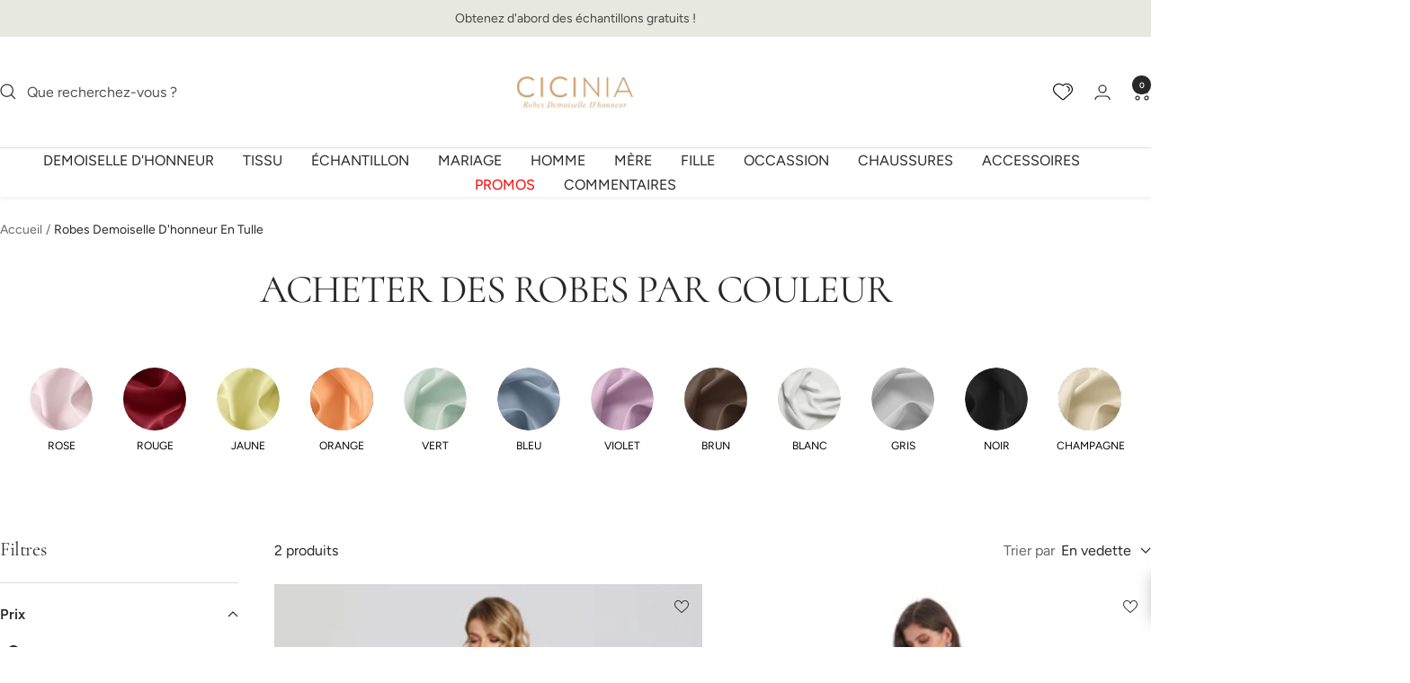

--- FILE ---
content_type: text/html; charset=utf-8
request_url: https://cicinia.fr/collections/robes-demoiselle-dhonneur-en-tulle/dos-ouvert
body_size: 63682
content:
<!doctype html><html class="no-js" lang="fr" dir="ltr">
  <head>    
    <script>
    window.dataLayer = window.dataLayer || [];
    function gtag() { dataLayer.push(arguments); }
	 
    gtag('consent', 'default', {
        analytics_storage: 'denied',
        ad_storage: 'denied',
		  ad_user_data:'denied',
		  ad_personalization:'denied',
        wait_for_update: 500, // if has CMP, wait 500ms for CMP to update
        region: [
            'AT','BE','BG','CH','CY','CZ','DE','DK','EE','ES','FI','FR','GB','GR','HR','HU','IE','IS','IT',
 'LI','LT','LU','LV','MT','NL','NO','PL','PT','RO','SE','SI','SK'
        ],
    });
</script>
          
  <!-- Google tag (gtag.js) -->
<script async src="https://www.googletagmanager.com/gtag/js?id=AW-357218055"></script>
<script>
  window.dataLayer = window.dataLayer || [];
  function gtag(){dataLayer.push(arguments);}
  gtag('js', new Date());

  gtag('config', 'AW-357218055');
</script>
 <script>
 gtag('event', 'page_view', {'send_to': 'AW-357218055',});
</script>
    <meta name='dmca-site-verification' content='TytlSnEvcU5jRFhLdXBwQldsYVJKdz090' />
    <meta charset="utf-8">
    <meta name="viewport" content="width=device-width, initial-scale=1.0, height=device-height, minimum-scale=1.0, maximum-scale=1.0">
    <meta name="theme-color" content="#ffffff">
    <meta name="msvalidate.01" content="5417B2556B4ECCCB38E4FD307C7D64AE" />
    
    <title>Robes de demoiselle d&#39;honneur en tulle impressionnantes à moins de €88-Cicinia</title><meta name="description" content="Le tulle fluide assorti à la mousseline douce ajoutera une touche de féminité. Et ici, incluez tous les styles que vous voulez. par exemple, halter, seule-épaule et illusion. Une petite collection, mais complète."><link rel="canonical" href="https://cicinia.fr/collections/robes-demoiselle-dhonneur-en-tulle/dos-ouvert"><link rel="shortcut icon" href="//cicinia.fr/cdn/shop/files/lQDPJwZWYutF_XkyMrBhmYf-8Tz8aQZgLwPyHDQA_50_50_96x96.jpg?v=1719386645" type="image/png"><link rel="preconnect" href="https://cdn.shopify.com">
    <link rel="dns-prefetch" href="https://productreviews.shopifycdn.com">
    <link rel="dns-prefetch" href="https://www.google-analytics.com"><link rel="preconnect" href="https://fonts.shopifycdn.com" crossorigin><link rel="preload" as="style" href="//cicinia.fr/cdn/shop/t/19/assets/theme.css?v=101563667419297399391768578140">
    <link rel="preload" as="script" href="//cicinia.fr/cdn/shop/t/19/assets/vendor.js?v=32643890569905814191762081259">
    <link rel="preload" as="script" href="//cicinia.fr/cdn/shop/t/19/assets/theme.js?v=78924270233253684251762081259"><meta property="og:type" content="website">
  <meta property="og:title" content="Robes Demoiselle D&#39;honneur En Tulle"><meta property="og:image" content="http://cicinia.fr/cdn/shop/collections/Zara-Tulle-V-Neck-Long-Affordable-Silver-bridesmaid-dresses-1.jpg?v=1638584878">
  <meta property="og:image:secure_url" content="https://cicinia.fr/cdn/shop/collections/Zara-Tulle-V-Neck-Long-Affordable-Silver-bridesmaid-dresses-1.jpg?v=1638584878">
  <meta property="og:image:width" content="2979">
  <meta property="og:image:height" content="3971"><meta property="og:description" content="Le tulle fluide assorti à la mousseline douce ajoutera une touche de féminité. Et ici, incluez tous les styles que vous voulez. par exemple, halter, seule-épaule et illusion. Une petite collection, mais complète."><meta property="og:url" content="https://cicinia.fr/collections/robes-demoiselle-dhonneur-en-tulle/dos-ouvert">
<meta property="og:site_name" content="Cicinia.fr"><meta name="twitter:card" content="summary"><meta name="twitter:title" content="Robes Demoiselle D'honneur En Tulle">
  <meta name="twitter:description" content="Le tulle fluide assorti à la mousseline douce ajoutera une touche de féminité. Et ici, incluez tous les styles que vous voulez. par exemple, halter, seule-épaule et illusion. Une petite collection, mais complète. Et elles sont économiques dans 60+ couleurs et dans toutes les tailles."><meta name="twitter:image" content="https://cicinia.fr/cdn/shop/collections/Zara-Tulle-V-Neck-Long-Affordable-Silver-bridesmaid-dresses-1_1200x1200_crop_center.jpg?v=1638584878">
  <meta name="twitter:image:alt" content="Robes Demoiselle D&#39;honneur En Tulle">
    


  <script type="application/ld+json">
  {
    "@context": "https://schema.org",
    "@type": "BreadcrumbList",
  "itemListElement": [{
      "@type": "ListItem",
      "position": 1,
      "name": "Accueil",
      "item": "https://cicinia.fr"
    },{
          "@type": "ListItem",
          "position": 2,
          "name": "Robes Demoiselle D'honneur En Tulle",
          "item": "https://cicinia.fr/collections/robes-demoiselle-dhonneur-en-tulle"
        }]
  }
  </script>


    <link rel="preload" href="//cicinia.fr/cdn/fonts/cormorant/cormorant_n4.bd66e8e0031690b46374315bd1c15a17a8dcd450.woff2" as="font" type="font/woff2" crossorigin><link rel="preload" href="//cicinia.fr/cdn/fonts/figtree/figtree_n4.3c0838aba1701047e60be6a99a1b0a40ce9b8419.woff2" as="font" type="font/woff2" crossorigin><style>
  /* Typography (heading) */
  @font-face {
  font-family: Cormorant;
  font-weight: 400;
  font-style: normal;
  font-display: swap;
  src: url("//cicinia.fr/cdn/fonts/cormorant/cormorant_n4.bd66e8e0031690b46374315bd1c15a17a8dcd450.woff2") format("woff2"),
       url("//cicinia.fr/cdn/fonts/cormorant/cormorant_n4.e5604516683cb4cc166c001f2ff5f387255e3b45.woff") format("woff");
}

@font-face {
  font-family: Cormorant;
  font-weight: 400;
  font-style: italic;
  font-display: swap;
  src: url("//cicinia.fr/cdn/fonts/cormorant/cormorant_i4.0b95f138bb9694e184a2ebaf079dd59cf448e2d3.woff2") format("woff2"),
       url("//cicinia.fr/cdn/fonts/cormorant/cormorant_i4.75684eb0a368d69688996f5f8e72c62747e6c249.woff") format("woff");
}

/* Typography (body) */
  @font-face {
  font-family: Figtree;
  font-weight: 400;
  font-style: normal;
  font-display: swap;
  src: url("//cicinia.fr/cdn/fonts/figtree/figtree_n4.3c0838aba1701047e60be6a99a1b0a40ce9b8419.woff2") format("woff2"),
       url("//cicinia.fr/cdn/fonts/figtree/figtree_n4.c0575d1db21fc3821f17fd6617d3dee552312137.woff") format("woff");
}

@font-face {
  font-family: Figtree;
  font-weight: 400;
  font-style: italic;
  font-display: swap;
  src: url("//cicinia.fr/cdn/fonts/figtree/figtree_i4.89f7a4275c064845c304a4cf8a4a586060656db2.woff2") format("woff2"),
       url("//cicinia.fr/cdn/fonts/figtree/figtree_i4.6f955aaaafc55a22ffc1f32ecf3756859a5ad3e2.woff") format("woff");
}

@font-face {
  font-family: Figtree;
  font-weight: 600;
  font-style: normal;
  font-display: swap;
  src: url("//cicinia.fr/cdn/fonts/figtree/figtree_n6.9d1ea52bb49a0a86cfd1b0383d00f83d3fcc14de.woff2") format("woff2"),
       url("//cicinia.fr/cdn/fonts/figtree/figtree_n6.f0fcdea525a0e47b2ae4ab645832a8e8a96d31d3.woff") format("woff");
}

@font-face {
  font-family: Figtree;
  font-weight: 600;
  font-style: italic;
  font-display: swap;
  src: url("//cicinia.fr/cdn/fonts/figtree/figtree_i6.702baae75738b446cfbed6ac0d60cab7b21e61ba.woff2") format("woff2"),
       url("//cicinia.fr/cdn/fonts/figtree/figtree_i6.6b8dc40d16c9905d29525156e284509f871ce8f9.woff") format("woff");
}

:root {--heading-color: 40, 40, 40;
    --text-color: 40, 40, 40;
    --background: 255, 255, 255;
    --secondary-background: 245, 245, 245;
    --border-color: 223, 223, 223;
    --border-color-darker: 169, 169, 169;
    --success-color: 46, 158, 123;
    --success-background: 213, 236, 229;
    --error-color: 222, 42, 42;
    --error-background: 253, 240, 240;
    --primary-button-background: 229, 179, 172;
    --primary-button-text-color: 255, 255, 255;
    --secondary-button-background: 243, 255, 52;
    --secondary-button-text-color: 40, 40, 40;
    --product-star-rating: 246, 164, 41;
    --product-on-sale-accent: 222, 42, 42;
    --product-sold-out-accent: 111, 113, 155;
    --product-custom-label-background: 64, 93, 230;
    --product-custom-label-text-color: 255, 255, 255;
    --product-custom-label-2-background: 243, 255, 52;
    --product-custom-label-2-text-color: 0, 0, 0;
    --product-low-stock-text-color: 222, 42, 42;
    --product-in-stock-text-color: 46, 158, 123;
    --loading-bar-background: 40, 40, 40;

    /* We duplicate some "base" colors as root colors, which is useful to use on drawer elements or popover without. Those should not be overridden to avoid issues */
    --root-heading-color: 40, 40, 40;
    --root-text-color: 40, 40, 40;
    --root-background: 255, 255, 255;
    --root-border-color: 223, 223, 223;
    --root-primary-button-background: 229, 179, 172;
    --root-primary-button-text-color: 255, 255, 255;

    --base-font-size: 16px;
    --heading-font-family: Cormorant, serif;
    --heading-font-weight: 400;
    --heading-font-style: normal;
    --heading-text-transform: normal;
    --text-font-family: Figtree, sans-serif;
    --text-font-weight: 400;
    --text-font-style: normal;
    --text-font-bold-weight: 600;

    /* Typography (font size) */
    --heading-xxsmall-font-size: 10px;
    --heading-xsmall-font-size: 10px;
    --heading-small-font-size: 11px;
    --heading-large-font-size: 32px;
    --heading-h1-font-size: 32px;
    --heading-h2-font-size: 28px;
    --heading-h3-font-size: 26px;
    --heading-h4-font-size: 22px;
    --heading-h5-font-size: 18px;
    --heading-h6-font-size: 16px;

    /* Control the look and feel of the theme by changing radius of various elements */
    --button-border-radius: 30px;
    --block-border-radius: 0px;
    --block-border-radius-reduced: 0px;
    --color-swatch-border-radius: 100%;

    /* Button size */
    --button-height: 48px;
    --button-small-height: 40px;

    /* Form related */
    --form-input-field-height: 48px;
    --form-input-gap: 16px;
    --form-submit-margin: 24px;

    /* Product listing related variables */
    --product-list-block-spacing: 32px;

    /* Video related */
    --play-button-background: 255, 255, 255;
    --play-button-arrow: 40, 40, 40;

    /* RTL support */
    --transform-logical-flip: 1;
    --transform-origin-start: left;
    --transform-origin-end: right;

    /* Other */
    --zoom-cursor-svg-url: url(//cicinia.fr/cdn/shop/t/19/assets/zoom-cursor.svg?v=136775695256070090141762081259);
    --arrow-right-svg-url: url(//cicinia.fr/cdn/shop/t/19/assets/arrow-right.svg?v=144367008792694446971762081259);
    --arrow-left-svg-url: url(//cicinia.fr/cdn/shop/t/19/assets/arrow-left.svg?v=71618988802776696341762081259);

    /* Some useful variables that we can reuse in our CSS. Some explanation are needed for some of them:
       - container-max-width-minus-gutters: represents the container max width without the edge gutters
       - container-outer-width: considering the screen width, represent all the space outside the container
       - container-outer-margin: same as container-outer-width but get set to 0 inside a container
       - container-inner-width: the effective space inside the container (minus gutters)
       - grid-column-width: represents the width of a single column of the grid
       - vertical-breather: this is a variable that defines the global "spacing" between sections, and inside the section
                            to create some "breath" and minimum spacing
     */
    --container-max-width: 1600px;
    --container-gutter: 12px;
    --container-max-width-minus-gutters: calc(var(--container-max-width) - (var(--container-gutter)) * 2);
    --container-outer-width: max(calc((100vw - var(--container-max-width-minus-gutters)) / 2), var(--container-gutter));
    --container-outer-margin: var(--container-outer-width);
    --container-inner-width: calc(100vw - var(--container-outer-width) * 2);

    --grid-column-count: 10;
    --grid-gap: 24px;
    --grid-column-width: calc((100vw - var(--container-outer-width) * 2 - var(--grid-gap) * (var(--grid-column-count) - 1)) / var(--grid-column-count));

    --vertical-breather: 48px;
    --vertical-breather-tight: 48px;

    /* Shopify related variables */
    --payment-terms-background-color: #ffffff;
  }

  @media screen and (min-width: 741px) {
    :root {
      --container-gutter: 40px;
      --grid-column-count: 20;
      --vertical-breather: 64px;
      --vertical-breather-tight: 64px;

      /* Typography (font size) */
      --heading-xsmall-font-size: 11px;
      --heading-small-font-size: 12px;
      --heading-large-font-size: 48px;
      --heading-h1-font-size: 48px;
      --heading-h2-font-size: 36px;
      --heading-h3-font-size: 30px;
      --heading-h4-font-size: 22px;
      --heading-h5-font-size: 18px;
      --heading-h6-font-size: 16px;

      /* Form related */
      --form-input-field-height: 52px;
      --form-submit-margin: 32px;

      /* Button size */
      --button-height: 52px;
      --button-small-height: 44px;
    }
  }

  @media screen and (min-width: 1200px) {
    :root {
      --vertical-breather: 80px;
      --vertical-breather-tight: 64px;
      --product-list-block-spacing: 48px;

      /* Typography */
      --heading-large-font-size: 58px;
      --heading-h1-font-size: 50px;
      --heading-h2-font-size: 44px;
      --heading-h3-font-size: 32px;
      --heading-h4-font-size: 26px;
      --heading-h5-font-size: 22px;
      --heading-h6-font-size: 16px;
    }
  }

  @media screen and (min-width: 1600px) {
    :root {
      --vertical-breather: 90px;
      --vertical-breather-tight: 64px;
    }
  }
</style>
    <script>
  // This allows to expose several variables to the global scope, to be used in scripts
  window.themeVariables = {
    settings: {
      direction: "ltr",
      pageType: "collection",
      cartCount: 0,
      moneyFormat: "€{{amount_with_comma_separator}}",
      moneyWithCurrencyFormat: "€{{amount_with_comma_separator}} EUR",
      showVendor: false,
      discountMode: "percentage",
      currencyCodeEnabled: false,
      cartType: "drawer",
      cartCurrency: "EUR",
      mobileZoomFactor: 2.5
    },

    routes: {
      host: "cicinia.fr",
      rootUrl: "\/",
      rootUrlWithoutSlash: '',
      cartUrl: "\/cart",
      cartAddUrl: "\/cart\/add",
      cartChangeUrl: "\/cart\/change",
      searchUrl: "\/search",
      predictiveSearchUrl: "\/search\/suggest",
      productRecommendationsUrl: "\/recommendations\/products"
    },

    strings: {
      accessibilityDelete: "Supprimer",
      accessibilityClose: "Fermer",
      collectionSoldOut: "Epuisé",
      collectionDiscount: "Economisez @savings@",
      productSalePrice: "Prix de vente",
      productRegularPrice: "Prix normal",
      productFormUnavailable: "Indisponible",
      productFormSoldOut: "Indisponible",
      productFormPreOrder: "Pre-commander",
      productFormAddToCart: "Ajouter au panier",
      searchNoResults: "Aucun résultat n\u0026#39;a été retourné.",
      searchNewSearch: "Nouvelle recherche",
      searchProducts: "Produits",
      searchArticles: "Blog",
      searchPages: "Pages",
      searchCollections: "Collections",
      cartViewCart: "Voir panier",
      cartItemAdded: "Produit ajouté à votre panier !",
      cartItemAddedShort: "Ajouté au panier !",
      cartAddOrderNote: "Ajouter une note",
      cartEditOrderNote: "Modifier la note",
      shippingEstimatorNoResults: "Désolé, nous ne livrons pas à votre destination.",
      shippingEstimatorOneResult: "Il y a un frais d\u0026#39;envoi pour votre adresse :",
      shippingEstimatorMultipleResults: "Il y a plusieurs frais d\u0026#39;envoi pour votre adresse :",
      shippingEstimatorError: "Une ou plusieurs erreurs se sont produites lors de la récupération des frais d\u0026#39;envoi :"
    },

    libs: {
      flickity: "\/\/cicinia.fr\/cdn\/shop\/t\/19\/assets\/flickity.js?v=176646718982628074891762081259",
      photoswipe: "\/\/cicinia.fr\/cdn\/shop\/t\/19\/assets\/photoswipe.js?v=132268647426145925301762081259",
      qrCode: "\/\/cicinia.fr\/cdn\/shopifycloud\/storefront\/assets\/themes_support\/vendor\/qrcode-3f2b403b.js"
    },

    breakpoints: {
      phone: 'screen and (max-width: 740px)',
      tablet: 'screen and (min-width: 741px) and (max-width: 999px)',
      tabletAndUp: 'screen and (min-width: 741px)',
      pocket: 'screen and (max-width: 999px)',
      lap: 'screen and (min-width: 1000px) and (max-width: 1199px)',
      lapAndUp: 'screen and (min-width: 1000px)',
      desktop: 'screen and (min-width: 1200px)',
      wide: 'screen and (min-width: 1400px)'
    }
  };

  window.addEventListener('pageshow', async () => {
    const cartContent = await (await fetch(`${window.themeVariables.routes.cartUrl}.js`, {cache: 'reload'})).json();
    document.documentElement.dispatchEvent(new CustomEvent('cart:refresh', {detail: {cart: cartContent}}));
  });

  if ('noModule' in HTMLScriptElement.prototype) {
    // Old browsers (like IE) that does not support module will be considered as if not executing JS at all
    document.documentElement.className = document.documentElement.className.replace('no-js', 'js');

    requestAnimationFrame(() => {
      const viewportHeight = (window.visualViewport ? window.visualViewport.height : document.documentElement.clientHeight);
      document.documentElement.style.setProperty('--window-height',viewportHeight + 'px');
    });
  }</script>

    <link rel="stylesheet" href="//cicinia.fr/cdn/shop/t/19/assets/theme.css?v=101563667419297399391768578140">
    
    <link href="//cicinia.fr/cdn/shop/t/19/assets/collection-style.css?v=12878212524958917811762081259" rel="stylesheet" type="text/css" media="all" />
    
    <script src="//cicinia.fr/cdn/shop/t/19/assets/vendor.js?v=32643890569905814191762081259" defer></script>
    <script src="//cicinia.fr/cdn/shop/t/19/assets/theme.js?v=78924270233253684251762081259" defer></script>
    <script src="//cicinia.fr/cdn/shop/t/19/assets/custom.js?v=140584651134958776981762081259" defer></script>

    
    <script>window.performance && window.performance.mark && window.performance.mark('shopify.content_for_header.start');</script><meta name="facebook-domain-verification" content="o821m08q0ttk1ery27tboy2zgox2nd">
<meta id="shopify-digital-wallet" name="shopify-digital-wallet" content="/55576166560/digital_wallets/dialog">
<meta name="shopify-checkout-api-token" content="d206a6c17b07114ec72c522c606814f6">
<meta id="in-context-paypal-metadata" data-shop-id="55576166560" data-venmo-supported="false" data-environment="production" data-locale="fr_FR" data-paypal-v4="true" data-currency="EUR">
<link rel="alternate" type="application/atom+xml" title="Feed" href="/collections/robes-demoiselle-dhonneur-en-tulle/dos-ouvert.atom" />
<link rel="alternate" type="application/json+oembed" href="https://cicinia.fr/collections/robes-demoiselle-dhonneur-en-tulle/dos-ouvert.oembed">
<script async="async" src="/checkouts/internal/preloads.js?locale=fr-FR"></script>
<script id="shopify-features" type="application/json">{"accessToken":"d206a6c17b07114ec72c522c606814f6","betas":["rich-media-storefront-analytics"],"domain":"cicinia.fr","predictiveSearch":true,"shopId":55576166560,"locale":"fr"}</script>
<script>var Shopify = Shopify || {};
Shopify.shop = "ciciniafr.myshopify.com";
Shopify.locale = "fr";
Shopify.currency = {"active":"EUR","rate":"1.0"};
Shopify.country = "FR";
Shopify.theme = {"name":"2025\/11\/1     product Accessories 2.0","id":185246548339,"schema_name":"Cicinia","schema_version":"3.1.0","theme_store_id":null,"role":"main"};
Shopify.theme.handle = "null";
Shopify.theme.style = {"id":null,"handle":null};
Shopify.cdnHost = "cicinia.fr/cdn";
Shopify.routes = Shopify.routes || {};
Shopify.routes.root = "/";</script>
<script type="module">!function(o){(o.Shopify=o.Shopify||{}).modules=!0}(window);</script>
<script>!function(o){function n(){var o=[];function n(){o.push(Array.prototype.slice.apply(arguments))}return n.q=o,n}var t=o.Shopify=o.Shopify||{};t.loadFeatures=n(),t.autoloadFeatures=n()}(window);</script>
<script id="shop-js-analytics" type="application/json">{"pageType":"collection"}</script>
<script defer="defer" async type="module" src="//cicinia.fr/cdn/shopifycloud/shop-js/modules/v2/client.init-shop-cart-sync_XvpUV7qp.fr.esm.js"></script>
<script defer="defer" async type="module" src="//cicinia.fr/cdn/shopifycloud/shop-js/modules/v2/chunk.common_C2xzKNNs.esm.js"></script>
<script type="module">
  await import("//cicinia.fr/cdn/shopifycloud/shop-js/modules/v2/client.init-shop-cart-sync_XvpUV7qp.fr.esm.js");
await import("//cicinia.fr/cdn/shopifycloud/shop-js/modules/v2/chunk.common_C2xzKNNs.esm.js");

  window.Shopify.SignInWithShop?.initShopCartSync?.({"fedCMEnabled":true,"windoidEnabled":true});

</script>
<script>(function() {
  var isLoaded = false;
  function asyncLoad() {
    if (isLoaded) return;
    isLoaded = true;
    var urls = ["https:\/\/static.rechargecdn.com\/assets\/js\/widget.min.js?shop=ciciniafr.myshopify.com","https:\/\/sdks.zalify.com\/pixel.js?wid=cm82ihsj0kdnznj2e53xj17vl\u0026shop=ciciniafr.myshopify.com"];
    for (var i = 0; i < urls.length; i++) {
      var s = document.createElement('script');
      s.type = 'text/javascript';
      s.async = true;
      s.src = urls[i];
      var x = document.getElementsByTagName('script')[0];
      x.parentNode.insertBefore(s, x);
    }
  };
  if(window.attachEvent) {
    window.attachEvent('onload', asyncLoad);
  } else {
    window.addEventListener('load', asyncLoad, false);
  }
})();</script>
<script id="__st">var __st={"a":55576166560,"offset":28800,"reqid":"9dd0b253-369e-4fd4-924b-088cc443644c-1768653208","pageurl":"cicinia.fr\/collections\/robes-demoiselle-dhonneur-en-tulle\/dos-ouvert","u":"184e30e3d7eb","p":"collection","rtyp":"collection","rid":264758788256};</script>
<script>window.ShopifyPaypalV4VisibilityTracking = true;</script>
<script id="captcha-bootstrap">!function(){'use strict';const t='contact',e='account',n='new_comment',o=[[t,t],['blogs',n],['comments',n],[t,'customer']],c=[[e,'customer_login'],[e,'guest_login'],[e,'recover_customer_password'],[e,'create_customer']],r=t=>t.map((([t,e])=>`form[action*='/${t}']:not([data-nocaptcha='true']) input[name='form_type'][value='${e}']`)).join(','),a=t=>()=>t?[...document.querySelectorAll(t)].map((t=>t.form)):[];function s(){const t=[...o],e=r(t);return a(e)}const i='password',u='form_key',d=['recaptcha-v3-token','g-recaptcha-response','h-captcha-response',i],f=()=>{try{return window.sessionStorage}catch{return}},m='__shopify_v',_=t=>t.elements[u];function p(t,e,n=!1){try{const o=window.sessionStorage,c=JSON.parse(o.getItem(e)),{data:r}=function(t){const{data:e,action:n}=t;return t[m]||n?{data:e,action:n}:{data:t,action:n}}(c);for(const[e,n]of Object.entries(r))t.elements[e]&&(t.elements[e].value=n);n&&o.removeItem(e)}catch(o){console.error('form repopulation failed',{error:o})}}const l='form_type',E='cptcha';function T(t){t.dataset[E]=!0}const w=window,h=w.document,L='Shopify',v='ce_forms',y='captcha';let A=!1;((t,e)=>{const n=(g='f06e6c50-85a8-45c8-87d0-21a2b65856fe',I='https://cdn.shopify.com/shopifycloud/storefront-forms-hcaptcha/ce_storefront_forms_captcha_hcaptcha.v1.5.2.iife.js',D={infoText:'Protégé par hCaptcha',privacyText:'Confidentialité',termsText:'Conditions'},(t,e,n)=>{const o=w[L][v],c=o.bindForm;if(c)return c(t,g,e,D).then(n);var r;o.q.push([[t,g,e,D],n]),r=I,A||(h.body.append(Object.assign(h.createElement('script'),{id:'captcha-provider',async:!0,src:r})),A=!0)});var g,I,D;w[L]=w[L]||{},w[L][v]=w[L][v]||{},w[L][v].q=[],w[L][y]=w[L][y]||{},w[L][y].protect=function(t,e){n(t,void 0,e),T(t)},Object.freeze(w[L][y]),function(t,e,n,w,h,L){const[v,y,A,g]=function(t,e,n){const i=e?o:[],u=t?c:[],d=[...i,...u],f=r(d),m=r(i),_=r(d.filter((([t,e])=>n.includes(e))));return[a(f),a(m),a(_),s()]}(w,h,L),I=t=>{const e=t.target;return e instanceof HTMLFormElement?e:e&&e.form},D=t=>v().includes(t);t.addEventListener('submit',(t=>{const e=I(t);if(!e)return;const n=D(e)&&!e.dataset.hcaptchaBound&&!e.dataset.recaptchaBound,o=_(e),c=g().includes(e)&&(!o||!o.value);(n||c)&&t.preventDefault(),c&&!n&&(function(t){try{if(!f())return;!function(t){const e=f();if(!e)return;const n=_(t);if(!n)return;const o=n.value;o&&e.removeItem(o)}(t);const e=Array.from(Array(32),(()=>Math.random().toString(36)[2])).join('');!function(t,e){_(t)||t.append(Object.assign(document.createElement('input'),{type:'hidden',name:u})),t.elements[u].value=e}(t,e),function(t,e){const n=f();if(!n)return;const o=[...t.querySelectorAll(`input[type='${i}']`)].map((({name:t})=>t)),c=[...d,...o],r={};for(const[a,s]of new FormData(t).entries())c.includes(a)||(r[a]=s);n.setItem(e,JSON.stringify({[m]:1,action:t.action,data:r}))}(t,e)}catch(e){console.error('failed to persist form',e)}}(e),e.submit())}));const S=(t,e)=>{t&&!t.dataset[E]&&(n(t,e.some((e=>e===t))),T(t))};for(const o of['focusin','change'])t.addEventListener(o,(t=>{const e=I(t);D(e)&&S(e,y())}));const B=e.get('form_key'),M=e.get(l),P=B&&M;t.addEventListener('DOMContentLoaded',(()=>{const t=y();if(P)for(const e of t)e.elements[l].value===M&&p(e,B);[...new Set([...A(),...v().filter((t=>'true'===t.dataset.shopifyCaptcha))])].forEach((e=>S(e,t)))}))}(h,new URLSearchParams(w.location.search),n,t,e,['guest_login'])})(!0,!0)}();</script>
<script integrity="sha256-4kQ18oKyAcykRKYeNunJcIwy7WH5gtpwJnB7kiuLZ1E=" data-source-attribution="shopify.loadfeatures" defer="defer" src="//cicinia.fr/cdn/shopifycloud/storefront/assets/storefront/load_feature-a0a9edcb.js" crossorigin="anonymous"></script>
<script data-source-attribution="shopify.dynamic_checkout.dynamic.init">var Shopify=Shopify||{};Shopify.PaymentButton=Shopify.PaymentButton||{isStorefrontPortableWallets:!0,init:function(){window.Shopify.PaymentButton.init=function(){};var t=document.createElement("script");t.src="https://cicinia.fr/cdn/shopifycloud/portable-wallets/latest/portable-wallets.fr.js",t.type="module",document.head.appendChild(t)}};
</script>
<script data-source-attribution="shopify.dynamic_checkout.buyer_consent">
  function portableWalletsHideBuyerConsent(e){var t=document.getElementById("shopify-buyer-consent"),n=document.getElementById("shopify-subscription-policy-button");t&&n&&(t.classList.add("hidden"),t.setAttribute("aria-hidden","true"),n.removeEventListener("click",e))}function portableWalletsShowBuyerConsent(e){var t=document.getElementById("shopify-buyer-consent"),n=document.getElementById("shopify-subscription-policy-button");t&&n&&(t.classList.remove("hidden"),t.removeAttribute("aria-hidden"),n.addEventListener("click",e))}window.Shopify?.PaymentButton&&(window.Shopify.PaymentButton.hideBuyerConsent=portableWalletsHideBuyerConsent,window.Shopify.PaymentButton.showBuyerConsent=portableWalletsShowBuyerConsent);
</script>
<script data-source-attribution="shopify.dynamic_checkout.cart.bootstrap">document.addEventListener("DOMContentLoaded",(function(){function t(){return document.querySelector("shopify-accelerated-checkout-cart, shopify-accelerated-checkout")}if(t())Shopify.PaymentButton.init();else{new MutationObserver((function(e,n){t()&&(Shopify.PaymentButton.init(),n.disconnect())})).observe(document.body,{childList:!0,subtree:!0})}}));
</script>
<script id='scb4127' type='text/javascript' async='' src='https://cicinia.fr/cdn/shopifycloud/privacy-banner/storefront-banner.js'></script><link id="shopify-accelerated-checkout-styles" rel="stylesheet" media="screen" href="https://cicinia.fr/cdn/shopifycloud/portable-wallets/latest/accelerated-checkout-backwards-compat.css" crossorigin="anonymous">
<style id="shopify-accelerated-checkout-cart">
        #shopify-buyer-consent {
  margin-top: 1em;
  display: inline-block;
  width: 100%;
}

#shopify-buyer-consent.hidden {
  display: none;
}

#shopify-subscription-policy-button {
  background: none;
  border: none;
  padding: 0;
  text-decoration: underline;
  font-size: inherit;
  cursor: pointer;
}

#shopify-subscription-policy-button::before {
  box-shadow: none;
}

      </style>

<script>window.performance && window.performance.mark && window.performance.mark('shopify.content_for_header.end');</script>
  <script type="text/javascript">if(typeof window.hulkappsWishlist === 'undefined') {
                            window.hulkappsWishlist = {};
                        }
                        window.hulkappsWishlist.baseURL = '/apps/wishlist/api';
                        window.hulkappsWishlist.hasAppBlockSupport = '1';
                        </script>
<!-- BEGIN app block: shopify://apps/judge-me-reviews/blocks/judgeme_core/61ccd3b1-a9f2-4160-9fe9-4fec8413e5d8 --><!-- Start of Judge.me Core -->






<link rel="dns-prefetch" href="https://cdnwidget.judge.me">
<link rel="dns-prefetch" href="https://cdn.judge.me">
<link rel="dns-prefetch" href="https://cdn1.judge.me">
<link rel="dns-prefetch" href="https://api.judge.me">

<script data-cfasync='false' class='jdgm-settings-script'>window.jdgmSettings={"pagination":5,"disable_web_reviews":false,"badge_no_review_text":"Aucun avis","badge_n_reviews_text":"({{ n }})","badge_star_color":"#f6a51c","hide_badge_preview_if_no_reviews":true,"badge_hide_text":false,"enforce_center_preview_badge":false,"widget_title":"Avis Clients","widget_open_form_text":"Écrire un avis","widget_close_form_text":"Annuler l'avis","widget_refresh_page_text":"Actualiser la page","widget_summary_text":"Basé sur {{ number_of_reviews }} avis","widget_no_review_text":"Soyez le premier à écrire un avis","widget_name_field_text":"Nom d'affichage","widget_verified_name_field_text":"Nom vérifié (public)","widget_name_placeholder_text":"Nom d'affichage","widget_required_field_error_text":"Ce champ est obligatoire.","widget_email_field_text":"Adresse email","widget_verified_email_field_text":"Email vérifié (privé, ne peut pas être modifié)","widget_email_placeholder_text":"Votre adresse email","widget_email_field_error_text":"Veuillez entrer une adresse email valide.","widget_rating_field_text":"Évaluation","widget_review_title_field_text":"Titre de l'avis","widget_review_title_placeholder_text":"Donnez un titre à votre avis","widget_review_body_field_text":"Contenu de l'avis","widget_review_body_placeholder_text":"Commencez à écrire ici...","widget_pictures_field_text":"Photo/Vidéo (facultatif)","widget_submit_review_text":"Soumettre l'avis","widget_submit_verified_review_text":"Soumettre un avis vérifié","widget_submit_success_msg_with_auto_publish":"Merci ! Veuillez actualiser la page dans quelques instants pour voir votre avis. Vous pouvez supprimer ou modifier votre avis en vous connectant à \u003ca href='https://judge.me/login' target='_blank' rel='nofollow noopener'\u003eJudge.me\u003c/a\u003e","widget_submit_success_msg_no_auto_publish":"Merci ! Votre avis sera publié dès qu'il sera approuvé par l'administrateur de la boutique. Vous pouvez supprimer ou modifier votre avis en vous connectant à \u003ca href='https://judge.me/login' target='_blank' rel='nofollow noopener'\u003eJudge.me\u003c/a\u003e","widget_show_default_reviews_out_of_total_text":"Affichage de {{ n_reviews_shown }} sur {{ n_reviews }} avis.","widget_show_all_link_text":"Tout afficher","widget_show_less_link_text":"Afficher moins","widget_author_said_text":"{{ reviewer_name }} a dit :","widget_days_text":"il y a {{ n }} jour/jours","widget_weeks_text":"il y a {{ n }} semaine/semaines","widget_months_text":"il y a {{ n }} mois","widget_years_text":"il y a {{ n }} an/ans","widget_yesterday_text":"Hier","widget_today_text":"Aujourd'hui","widget_replied_text":"\u003e\u003e {{ shop_name }} a répondu :","widget_read_more_text":"Lire plus","widget_reviewer_name_as_initial":"","widget_rating_filter_color":"","widget_rating_filter_see_all_text":"Voir tous les avis","widget_sorting_most_recent_text":"Plus récents","widget_sorting_highest_rating_text":"Meilleures notes","widget_sorting_lowest_rating_text":"Notes les plus basses","widget_sorting_with_pictures_text":"Uniquement les photos","widget_sorting_most_helpful_text":"Plus utiles","widget_open_question_form_text":"Poser une question","widget_reviews_subtab_text":"Avis","widget_questions_subtab_text":"Questions","widget_question_label_text":"Question","widget_answer_label_text":"Réponse","widget_question_placeholder_text":"Écrivez votre question ici","widget_submit_question_text":"Soumettre la question","widget_question_submit_success_text":"Merci pour votre question ! Nous vous notifierons dès qu'elle aura une réponse.","widget_star_color":"#f6a51c","verified_badge_text":"Vérifié","verified_badge_bg_color":"#f6a51c","verified_badge_text_color":"","verified_badge_placement":"left-of-reviewer-name","widget_review_max_height":"","widget_hide_border":false,"widget_social_share":false,"widget_thumb":false,"widget_review_location_show":false,"widget_location_format":"country_iso_code","all_reviews_include_out_of_store_products":true,"all_reviews_out_of_store_text":"(hors boutique)","all_reviews_pagination":100,"all_reviews_product_name_prefix_text":"à propos de","enable_review_pictures":true,"enable_question_anwser":true,"widget_theme":"align","review_date_format":"dd/mm/yyyy","default_sort_method":"pictures-first","widget_product_reviews_subtab_text":"Avis Produits","widget_shop_reviews_subtab_text":"Avis Boutique","widget_other_products_reviews_text":"Avis pour d'autres produits","widget_store_reviews_subtab_text":"Avis de la boutique","widget_no_store_reviews_text":"Cette boutique n'a pas encore reçu d'avis","widget_web_restriction_product_reviews_text":"Ce produit n'a pas encore reçu d'avis","widget_no_items_text":"Aucun élément trouvé","widget_show_more_text":"Afficher plus","widget_write_a_store_review_text":"Écrire un avis de boutique","widget_other_languages_heading":"Avis dans d'autres langues","widget_translate_review_text":"Traduire l'avis en {{ language }}","widget_translating_review_text":"Traduction en cours...","widget_show_original_translation_text":"Afficher l'original ({{ language }})","widget_translate_review_failed_text":"Impossible de traduire cet avis.","widget_translate_review_retry_text":"Réessayer","widget_translate_review_try_again_later_text":"Réessayez plus tard","show_product_url_for_grouped_product":false,"widget_sorting_pictures_first_text":"Photos en premier","show_pictures_on_all_rev_page_mobile":true,"show_pictures_on_all_rev_page_desktop":true,"floating_tab_hide_mobile_install_preference":false,"floating_tab_button_name":"★ Avis","floating_tab_title":"Laissons nos clients parler pour nous","floating_tab_button_color":"","floating_tab_button_background_color":"","floating_tab_url":"","floating_tab_url_enabled":true,"floating_tab_tab_style":"text","all_reviews_text_badge_text":"Les clients nous notent {{ shop.metafields.judgeme.all_reviews_rating | round: 1 }}/5 basé sur {{ shop.metafields.judgeme.all_reviews_count }} avis.","all_reviews_text_badge_text_branded_style":"{{ shop.metafields.judgeme.all_reviews_rating | round: 1 }} sur 5 étoiles basé sur {{ shop.metafields.judgeme.all_reviews_count }} avis","is_all_reviews_text_badge_a_link":false,"show_stars_for_all_reviews_text_badge":false,"all_reviews_text_badge_url":"","all_reviews_text_style":"text","all_reviews_text_color_style":"judgeme_brand_color","all_reviews_text_color":"#108474","all_reviews_text_show_jm_brand":true,"featured_carousel_show_header":true,"featured_carousel_title":"Laissons nos clients parler pour nous","testimonials_carousel_title":"Les clients nous disent","videos_carousel_title":"Histoire de clients réels","cards_carousel_title":"Les clients nous disent","featured_carousel_count_text":"sur {{ n }} avis","featured_carousel_add_link_to_all_reviews_page":false,"featured_carousel_url":"","featured_carousel_show_images":true,"featured_carousel_autoslide_interval":5,"featured_carousel_arrows_on_the_sides":false,"featured_carousel_height":250,"featured_carousel_width":80,"featured_carousel_image_size":0,"featured_carousel_image_height":250,"featured_carousel_arrow_color":"#eeeeee","verified_count_badge_style":"vintage","verified_count_badge_orientation":"horizontal","verified_count_badge_color_style":"judgeme_brand_color","verified_count_badge_color":"#108474","is_verified_count_badge_a_link":false,"verified_count_badge_url":"","verified_count_badge_show_jm_brand":true,"widget_rating_preset_default":5,"widget_first_sub_tab":"product-reviews","widget_show_histogram":true,"widget_histogram_use_custom_color":false,"widget_pagination_use_custom_color":false,"widget_star_use_custom_color":true,"widget_verified_badge_use_custom_color":true,"widget_write_review_use_custom_color":false,"picture_reminder_submit_button":"Upload Pictures","enable_review_videos":true,"mute_video_by_default":false,"widget_sorting_videos_first_text":"Vidéos en premier","widget_review_pending_text":"En attente","featured_carousel_items_for_large_screen":3,"social_share_options_order":"Facebook,Twitter","remove_microdata_snippet":true,"disable_json_ld":false,"enable_json_ld_products":false,"preview_badge_show_question_text":false,"preview_badge_no_question_text":"Aucune question","preview_badge_n_question_text":"{{ number_of_questions }} question/questions","qa_badge_show_icon":false,"qa_badge_position":"same-row","remove_judgeme_branding":true,"widget_add_search_bar":false,"widget_search_bar_placeholder":"Recherche","widget_sorting_verified_only_text":"Vérifiés uniquement","featured_carousel_theme":"default","featured_carousel_show_rating":true,"featured_carousel_show_title":true,"featured_carousel_show_body":true,"featured_carousel_show_date":false,"featured_carousel_show_reviewer":true,"featured_carousel_show_product":false,"featured_carousel_header_background_color":"#108474","featured_carousel_header_text_color":"#ffffff","featured_carousel_name_product_separator":"reviewed","featured_carousel_full_star_background":"#108474","featured_carousel_empty_star_background":"#dadada","featured_carousel_vertical_theme_background":"#f9fafb","featured_carousel_verified_badge_enable":false,"featured_carousel_verified_badge_color":"#108474","featured_carousel_border_style":"round","featured_carousel_review_line_length_limit":3,"featured_carousel_more_reviews_button_text":"Lire plus d'avis","featured_carousel_view_product_button_text":"Voir le produit","all_reviews_page_load_reviews_on":"button_click","all_reviews_page_load_more_text":"Découvrir plus de commentaires","disable_fb_tab_reviews":false,"enable_ajax_cdn_cache":false,"widget_public_name_text":"affiché publiquement comme","default_reviewer_name":"John Smith","default_reviewer_name_has_non_latin":true,"widget_reviewer_anonymous":"Anonyme","medals_widget_title":"Médailles d'avis Judge.me","medals_widget_background_color":"#f9fafb","medals_widget_position":"footer_all_pages","medals_widget_border_color":"#f9fafb","medals_widget_verified_text_position":"left","medals_widget_use_monochromatic_version":false,"medals_widget_elements_color":"#108474","show_reviewer_avatar":true,"widget_invalid_yt_video_url_error_text":"Pas une URL de vidéo YouTube","widget_max_length_field_error_text":"Veuillez ne pas dépasser {0} caractères.","widget_show_country_flag":false,"widget_show_collected_via_shop_app":true,"widget_verified_by_shop_badge_style":"light","widget_verified_by_shop_text":"Vérifié par la boutique","widget_show_photo_gallery":false,"widget_load_with_code_splitting":true,"widget_ugc_install_preference":false,"widget_ugc_title":"Fait par nous, partagé par vous","widget_ugc_subtitle":"Taguez-nous pour voir votre photo mise en avant sur notre page","widget_ugc_arrows_color":"#ffffff","widget_ugc_primary_button_text":"Acheter maintenant","widget_ugc_primary_button_background_color":"#108474","widget_ugc_primary_button_text_color":"#ffffff","widget_ugc_primary_button_border_width":"0","widget_ugc_primary_button_border_style":"none","widget_ugc_primary_button_border_color":"#108474","widget_ugc_primary_button_border_radius":"25","widget_ugc_secondary_button_text":"Charger plus","widget_ugc_secondary_button_background_color":"#ffffff","widget_ugc_secondary_button_text_color":"#108474","widget_ugc_secondary_button_border_width":"2","widget_ugc_secondary_button_border_style":"solid","widget_ugc_secondary_button_border_color":"#108474","widget_ugc_secondary_button_border_radius":"25","widget_ugc_reviews_button_text":"Voir les avis","widget_ugc_reviews_button_background_color":"#ffffff","widget_ugc_reviews_button_text_color":"#108474","widget_ugc_reviews_button_border_width":"2","widget_ugc_reviews_button_border_style":"solid","widget_ugc_reviews_button_border_color":"#108474","widget_ugc_reviews_button_border_radius":"25","widget_ugc_reviews_button_link_to":"judgeme-reviews-page","widget_ugc_show_post_date":true,"widget_ugc_max_width":"800","widget_rating_metafield_value_type":true,"widget_primary_color":"#108474","widget_enable_secondary_color":false,"widget_secondary_color":"#edf5f5","widget_summary_average_rating_text":"{{ average_rating }} sur 5","widget_media_grid_title":"Photos \u0026 vidéos clients","widget_media_grid_see_more_text":"Voir plus","widget_round_style":false,"widget_show_product_medals":true,"widget_verified_by_judgeme_text":"Vérifié par Judge.me","widget_show_store_medals":true,"widget_verified_by_judgeme_text_in_store_medals":"Vérifié par Judge.me","widget_media_field_exceed_quantity_message":"Désolé, nous ne pouvons accepter que {{ max_media }} pour un avis.","widget_media_field_exceed_limit_message":"{{ file_name }} est trop volumineux, veuillez sélectionner un {{ media_type }} de moins de {{ size_limit }}MB.","widget_review_submitted_text":"Avis soumis !","widget_question_submitted_text":"Question soumise !","widget_close_form_text_question":"Annuler","widget_write_your_answer_here_text":"Écrivez votre réponse ici","widget_enabled_branded_link":true,"widget_show_collected_by_judgeme":true,"widget_reviewer_name_color":"","widget_write_review_text_color":"","widget_write_review_bg_color":"","widget_collected_by_judgeme_text":"collecté par Judge.me","widget_pagination_type":"standard","widget_load_more_text":"Charger plus","widget_load_more_color":"#108474","widget_full_review_text":"Avis complet","widget_read_more_reviews_text":"Lire plus d'avis","widget_read_questions_text":"Lire les questions","widget_questions_and_answers_text":"Questions \u0026 Réponses","widget_verified_by_text":"Vérifié par","widget_verified_text":"Vérifié","widget_number_of_reviews_text":"{{ number_of_reviews }} avis","widget_back_button_text":"Retour","widget_next_button_text":"Suivant","widget_custom_forms_filter_button":"Filtres","custom_forms_style":"vertical","widget_show_review_information":false,"how_reviews_are_collected":"Comment les avis sont-ils collectés ?","widget_show_review_keywords":false,"widget_gdpr_statement":"Comment nous utilisons vos données : Nous vous contacterons uniquement à propos de l'avis que vous avez laissé, et seulement si nécessaire. En soumettant votre avis, vous acceptez les \u003ca href='https://judge.me/terms' target='_blank' rel='nofollow noopener'\u003econditions\u003c/a\u003e, la \u003ca href='https://judge.me/privacy' target='_blank' rel='nofollow noopener'\u003epolitique de confidentialité\u003c/a\u003e et les \u003ca href='https://judge.me/content-policy' target='_blank' rel='nofollow noopener'\u003epolitiques de contenu\u003c/a\u003e de Judge.me.","widget_multilingual_sorting_enabled":false,"widget_translate_review_content_enabled":false,"widget_translate_review_content_method":"manual","popup_widget_review_selection":"automatically_with_pictures","popup_widget_round_border_style":true,"popup_widget_show_title":true,"popup_widget_show_body":true,"popup_widget_show_reviewer":false,"popup_widget_show_product":true,"popup_widget_show_pictures":true,"popup_widget_use_review_picture":true,"popup_widget_show_on_home_page":true,"popup_widget_show_on_product_page":true,"popup_widget_show_on_collection_page":true,"popup_widget_show_on_cart_page":true,"popup_widget_position":"bottom_left","popup_widget_first_review_delay":5,"popup_widget_duration":5,"popup_widget_interval":5,"popup_widget_review_count":5,"popup_widget_hide_on_mobile":true,"review_snippet_widget_round_border_style":true,"review_snippet_widget_card_color":"#FFFFFF","review_snippet_widget_slider_arrows_background_color":"#FFFFFF","review_snippet_widget_slider_arrows_color":"#000000","review_snippet_widget_star_color":"#108474","show_product_variant":false,"all_reviews_product_variant_label_text":"Variante : ","widget_show_verified_branding":false,"widget_ai_summary_title":"Les clients disent","widget_ai_summary_disclaimer":"Résumé des avis généré par IA basé sur les avis clients récents","widget_show_ai_summary":false,"widget_show_ai_summary_bg":false,"widget_show_review_title_input":true,"redirect_reviewers_invited_via_email":"review_widget","request_store_review_after_product_review":false,"request_review_other_products_in_order":false,"review_form_color_scheme":"default","review_form_corner_style":"square","review_form_star_color":{},"review_form_text_color":"#333333","review_form_background_color":"#ffffff","review_form_field_background_color":"#fafafa","review_form_button_color":{},"review_form_button_text_color":"#ffffff","review_form_modal_overlay_color":"#000000","review_content_screen_title_text":"Comment évalueriez-vous ce produit ?","review_content_introduction_text":"Nous serions ravis que vous partagiez un peu votre expérience.","store_review_form_title_text":"Comment évalueriez-vous cette boutique ?","store_review_form_introduction_text":"Nous serions ravis que vous partagiez un peu votre expérience.","show_review_guidance_text":true,"one_star_review_guidance_text":"Mauvais","five_star_review_guidance_text":"Excellent","customer_information_screen_title_text":"À propos de vous","customer_information_introduction_text":"Veuillez nous en dire plus sur vous.","custom_questions_screen_title_text":"Votre expérience en détail","custom_questions_introduction_text":"Voici quelques questions pour nous aider à mieux comprendre votre expérience.","review_submitted_screen_title_text":"Merci pour votre avis !","review_submitted_screen_thank_you_text":"Nous le traitons et il apparaîtra bientôt dans la boutique.","review_submitted_screen_email_verification_text":"Veuillez confirmer votre email en cliquant sur le lien que nous venons de vous envoyer. Cela nous aide à maintenir des avis authentiques.","review_submitted_request_store_review_text":"Aimeriez-vous partager votre expérience d'achat avec nous ?","review_submitted_review_other_products_text":"Aimeriez-vous évaluer ces produits ?","store_review_screen_title_text":"Voulez-vous partager votre expérience de shopping avec nous ?","store_review_introduction_text":"Nous apprécions votre retour d'expérience et nous l'utilisons pour nous améliorer. Veuillez partager vos pensées ou suggestions.","reviewer_media_screen_title_picture_text":"Partager une photo","reviewer_media_introduction_picture_text":"Téléchargez une photo pour étayer votre avis.","reviewer_media_screen_title_video_text":"Partager une vidéo","reviewer_media_introduction_video_text":"Téléchargez une vidéo pour étayer votre avis.","reviewer_media_screen_title_picture_or_video_text":"Partager une photo ou une vidéo","reviewer_media_introduction_picture_or_video_text":"Téléchargez une photo ou une vidéo pour étayer votre avis.","reviewer_media_youtube_url_text":"Collez votre URL Youtube ici","advanced_settings_next_step_button_text":"Suivant","advanced_settings_close_review_button_text":"Fermer","modal_write_review_flow":false,"write_review_flow_required_text":"Obligatoire","write_review_flow_privacy_message_text":"Nous respectons votre vie privée.","write_review_flow_anonymous_text":"Avis anonyme","write_review_flow_visibility_text":"Ne sera pas visible pour les autres clients.","write_review_flow_multiple_selection_help_text":"Sélectionnez autant que vous le souhaitez","write_review_flow_single_selection_help_text":"Sélectionnez une option","write_review_flow_required_field_error_text":"Ce champ est obligatoire","write_review_flow_invalid_email_error_text":"Veuillez saisir une adresse email valide","write_review_flow_max_length_error_text":"Max. {{ max_length }} caractères.","write_review_flow_media_upload_text":"\u003cb\u003eCliquez pour télécharger\u003c/b\u003e ou glissez-déposez","write_review_flow_gdpr_statement":"Nous vous contacterons uniquement au sujet de votre avis si nécessaire. En soumettant votre avis, vous acceptez nos \u003ca href='https://judge.me/terms' target='_blank' rel='nofollow noopener'\u003econditions d'utilisation\u003c/a\u003e et notre \u003ca href='https://judge.me/privacy' target='_blank' rel='nofollow noopener'\u003epolitique de confidentialité\u003c/a\u003e.","rating_only_reviews_enabled":false,"show_negative_reviews_help_screen":false,"new_review_flow_help_screen_rating_threshold":3,"negative_review_resolution_screen_title_text":"Dites-nous plus","negative_review_resolution_text":"Votre expérience est importante pour nous. S'il y a eu des problèmes avec votre achat, nous sommes là pour vous aider. N'hésitez pas à nous contacter, nous aimerions avoir l'opportunité de corriger les choses.","negative_review_resolution_button_text":"Contactez-nous","negative_review_resolution_proceed_with_review_text":"Laisser un avis","negative_review_resolution_subject":"Problème avec l'achat de {{ shop_name }}.{{ order_name }}","preview_badge_collection_page_install_status":false,"widget_review_custom_css":"","preview_badge_custom_css":"","preview_badge_stars_count":"5-stars","featured_carousel_custom_css":"","floating_tab_custom_css":"","all_reviews_widget_custom_css":"","medals_widget_custom_css":"","verified_badge_custom_css":"","all_reviews_text_custom_css":"","transparency_badges_collected_via_store_invite":false,"transparency_badges_from_another_provider":false,"transparency_badges_collected_from_store_visitor":false,"transparency_badges_collected_by_verified_review_provider":false,"transparency_badges_earned_reward":false,"transparency_badges_collected_via_store_invite_text":"Avis collecté via l'invitation du magasin","transparency_badges_from_another_provider_text":"Avis collecté d'un autre fournisseur","transparency_badges_collected_from_store_visitor_text":"Avis collecté d'un visiteur du magasin","transparency_badges_written_in_google_text":"Avis écrit sur Google","transparency_badges_written_in_etsy_text":"Avis écrit sur Etsy","transparency_badges_written_in_shop_app_text":"Avis écrit sur Shop App","transparency_badges_earned_reward_text":"Avis a gagné une récompense pour une commande future","product_review_widget_per_page":10,"widget_store_review_label_text":"Avis de la boutique","checkout_comment_extension_title_on_product_page":"Customer Comments","checkout_comment_extension_num_latest_comment_show":5,"checkout_comment_extension_format":"name_and_timestamp","checkout_comment_customer_name":"last_initial","checkout_comment_comment_notification":true,"preview_badge_collection_page_install_preference":true,"preview_badge_home_page_install_preference":false,"preview_badge_product_page_install_preference":true,"review_widget_install_preference":"","review_carousel_install_preference":false,"floating_reviews_tab_install_preference":"none","verified_reviews_count_badge_install_preference":false,"all_reviews_text_install_preference":false,"review_widget_best_location":true,"judgeme_medals_install_preference":true,"review_widget_revamp_enabled":false,"review_widget_qna_enabled":false,"review_widget_header_theme":"minimal","review_widget_widget_title_enabled":true,"review_widget_header_text_size":"medium","review_widget_header_text_weight":"regular","review_widget_average_rating_style":"compact","review_widget_bar_chart_enabled":true,"review_widget_bar_chart_type":"numbers","review_widget_bar_chart_style":"standard","review_widget_expanded_media_gallery_enabled":false,"review_widget_reviews_section_theme":"standard","review_widget_image_style":"thumbnails","review_widget_review_image_ratio":"square","review_widget_stars_size":"medium","review_widget_verified_badge":"standard_text","review_widget_review_title_text_size":"medium","review_widget_review_text_size":"medium","review_widget_review_text_length":"medium","review_widget_number_of_columns_desktop":3,"review_widget_carousel_transition_speed":5,"review_widget_custom_questions_answers_display":"always","review_widget_button_text_color":"#FFFFFF","review_widget_text_color":"#000000","review_widget_lighter_text_color":"#7B7B7B","review_widget_corner_styling":"soft","review_widget_review_word_singular":"avis","review_widget_review_word_plural":"avis","review_widget_voting_label":"Utile?","review_widget_shop_reply_label":"Réponse de {{ shop_name }} :","review_widget_filters_title":"Filtres","qna_widget_question_word_singular":"Question","qna_widget_question_word_plural":"Questions","qna_widget_answer_reply_label":"Réponse de {{ answerer_name }} :","qna_content_screen_title_text":"Poser une question sur ce produit","qna_widget_question_required_field_error_text":"Veuillez entrer votre question.","qna_widget_flow_gdpr_statement":"Nous vous contacterons uniquement au sujet de votre question si nécessaire. En soumettant votre question, vous acceptez nos \u003ca href='https://judge.me/terms' target='_blank' rel='nofollow noopener'\u003econditions d'utilisation\u003c/a\u003e et notre \u003ca href='https://judge.me/privacy' target='_blank' rel='nofollow noopener'\u003epolitique de confidentialité\u003c/a\u003e.","qna_widget_question_submitted_text":"Merci pour votre question !","qna_widget_close_form_text_question":"Fermer","qna_widget_question_submit_success_text":"Nous vous enverrons un email lorsque nous répondrons à votre question.","all_reviews_widget_v2025_enabled":false,"all_reviews_widget_v2025_header_theme":"default","all_reviews_widget_v2025_widget_title_enabled":true,"all_reviews_widget_v2025_header_text_size":"medium","all_reviews_widget_v2025_header_text_weight":"regular","all_reviews_widget_v2025_average_rating_style":"compact","all_reviews_widget_v2025_bar_chart_enabled":true,"all_reviews_widget_v2025_bar_chart_type":"numbers","all_reviews_widget_v2025_bar_chart_style":"standard","all_reviews_widget_v2025_expanded_media_gallery_enabled":false,"all_reviews_widget_v2025_show_store_medals":true,"all_reviews_widget_v2025_show_photo_gallery":true,"all_reviews_widget_v2025_show_review_keywords":false,"all_reviews_widget_v2025_show_ai_summary":false,"all_reviews_widget_v2025_show_ai_summary_bg":false,"all_reviews_widget_v2025_add_search_bar":false,"all_reviews_widget_v2025_default_sort_method":"most-recent","all_reviews_widget_v2025_reviews_per_page":10,"all_reviews_widget_v2025_reviews_section_theme":"default","all_reviews_widget_v2025_image_style":"thumbnails","all_reviews_widget_v2025_review_image_ratio":"square","all_reviews_widget_v2025_stars_size":"medium","all_reviews_widget_v2025_verified_badge":"bold_badge","all_reviews_widget_v2025_review_title_text_size":"medium","all_reviews_widget_v2025_review_text_size":"medium","all_reviews_widget_v2025_review_text_length":"medium","all_reviews_widget_v2025_number_of_columns_desktop":3,"all_reviews_widget_v2025_carousel_transition_speed":5,"all_reviews_widget_v2025_custom_questions_answers_display":"always","all_reviews_widget_v2025_show_product_variant":false,"all_reviews_widget_v2025_show_reviewer_avatar":true,"all_reviews_widget_v2025_reviewer_name_as_initial":"","all_reviews_widget_v2025_review_location_show":false,"all_reviews_widget_v2025_location_format":"","all_reviews_widget_v2025_show_country_flag":false,"all_reviews_widget_v2025_verified_by_shop_badge_style":"light","all_reviews_widget_v2025_social_share":false,"all_reviews_widget_v2025_social_share_options_order":"Facebook,Twitter,LinkedIn,Pinterest","all_reviews_widget_v2025_pagination_type":"standard","all_reviews_widget_v2025_button_text_color":"#FFFFFF","all_reviews_widget_v2025_text_color":"#000000","all_reviews_widget_v2025_lighter_text_color":"#7B7B7B","all_reviews_widget_v2025_corner_styling":"soft","all_reviews_widget_v2025_title":"Avis clients","all_reviews_widget_v2025_ai_summary_title":"Les clients disent à propos de cette boutique","all_reviews_widget_v2025_no_review_text":"Soyez le premier à écrire un avis","platform":"shopify","branding_url":"https://app.judge.me/reviews","branding_text":"Propulsé par Judge.me","locale":"en","reply_name":"Cicinia.fr","widget_version":"3.0","footer":true,"autopublish":true,"review_dates":true,"enable_custom_form":false,"shop_locale":"fr","enable_multi_locales_translations":false,"show_review_title_input":true,"review_verification_email_status":"always","can_be_branded":false,"reply_name_text":"Cicinia.fr"};</script> <style class='jdgm-settings-style'>﻿.jdgm-xx{left:0}:root{--jdgm-primary-color: #108474;--jdgm-secondary-color: rgba(16,132,116,0.1);--jdgm-star-color: #f6a51c;--jdgm-write-review-text-color: white;--jdgm-write-review-bg-color: #108474;--jdgm-paginate-color: #108474;--jdgm-border-radius: 0;--jdgm-reviewer-name-color: #108474}.jdgm-histogram__bar-content{background-color:#108474}.jdgm-rev[data-verified-buyer=true] .jdgm-rev__icon.jdgm-rev__icon:after,.jdgm-rev__buyer-badge.jdgm-rev__buyer-badge{color:white;background-color:#f6a51c}.jdgm-review-widget--small .jdgm-gallery.jdgm-gallery .jdgm-gallery__thumbnail-link:nth-child(8) .jdgm-gallery__thumbnail-wrapper.jdgm-gallery__thumbnail-wrapper:before{content:"Voir plus"}@media only screen and (min-width: 768px){.jdgm-gallery.jdgm-gallery .jdgm-gallery__thumbnail-link:nth-child(8) .jdgm-gallery__thumbnail-wrapper.jdgm-gallery__thumbnail-wrapper:before{content:"Voir plus"}}.jdgm-preview-badge .jdgm-star.jdgm-star{color:#f6a51c}.jdgm-prev-badge[data-average-rating='0.00']{display:none !important}.jdgm-author-all-initials{display:none !important}.jdgm-author-last-initial{display:none !important}.jdgm-rev-widg__title{visibility:hidden}.jdgm-rev-widg__summary-text{visibility:hidden}.jdgm-prev-badge__text{visibility:hidden}.jdgm-rev__prod-link-prefix:before{content:'à propos de'}.jdgm-rev__variant-label:before{content:'Variante : '}.jdgm-rev__out-of-store-text:before{content:'(hors boutique)'}.jdgm-all-reviews-page__wrapper .jdgm-rev__content{min-height:120px}.jdgm-preview-badge[data-template="index"]{display:none !important}.jdgm-verified-count-badget[data-from-snippet="true"]{display:none !important}.jdgm-carousel-wrapper[data-from-snippet="true"]{display:none !important}.jdgm-all-reviews-text[data-from-snippet="true"]{display:none !important}.jdgm-ugc-media-wrapper[data-from-snippet="true"]{display:none !important}.jdgm-rev__transparency-badge[data-badge-type="review_collected_via_store_invitation"]{display:none !important}.jdgm-rev__transparency-badge[data-badge-type="review_collected_from_another_provider"]{display:none !important}.jdgm-rev__transparency-badge[data-badge-type="review_collected_from_store_visitor"]{display:none !important}.jdgm-rev__transparency-badge[data-badge-type="review_written_in_etsy"]{display:none !important}.jdgm-rev__transparency-badge[data-badge-type="review_written_in_google_business"]{display:none !important}.jdgm-rev__transparency-badge[data-badge-type="review_written_in_shop_app"]{display:none !important}.jdgm-rev__transparency-badge[data-badge-type="review_earned_for_future_purchase"]{display:none !important}.jdgm-review-snippet-widget .jdgm-rev-snippet-widget__cards-container .jdgm-rev-snippet-card{border-radius:8px;background:#fff}.jdgm-review-snippet-widget .jdgm-rev-snippet-widget__cards-container .jdgm-rev-snippet-card__rev-rating .jdgm-star{color:#108474}.jdgm-review-snippet-widget .jdgm-rev-snippet-widget__prev-btn,.jdgm-review-snippet-widget .jdgm-rev-snippet-widget__next-btn{border-radius:50%;background:#fff}.jdgm-review-snippet-widget .jdgm-rev-snippet-widget__prev-btn>svg,.jdgm-review-snippet-widget .jdgm-rev-snippet-widget__next-btn>svg{fill:#000}.jdgm-full-rev-modal.rev-snippet-widget .jm-mfp-container .jm-mfp-content,.jdgm-full-rev-modal.rev-snippet-widget .jm-mfp-container .jdgm-full-rev__icon,.jdgm-full-rev-modal.rev-snippet-widget .jm-mfp-container .jdgm-full-rev__pic-img,.jdgm-full-rev-modal.rev-snippet-widget .jm-mfp-container .jdgm-full-rev__reply{border-radius:8px}.jdgm-full-rev-modal.rev-snippet-widget .jm-mfp-container .jdgm-full-rev[data-verified-buyer="true"] .jdgm-full-rev__icon::after{border-radius:8px}.jdgm-full-rev-modal.rev-snippet-widget .jm-mfp-container .jdgm-full-rev .jdgm-rev__buyer-badge{border-radius:calc( 8px / 2 )}.jdgm-full-rev-modal.rev-snippet-widget .jm-mfp-container .jdgm-full-rev .jdgm-full-rev__replier::before{content:'Cicinia.fr'}.jdgm-full-rev-modal.rev-snippet-widget .jm-mfp-container .jdgm-full-rev .jdgm-full-rev__product-button{border-radius:calc( 8px * 6 )}
</style> <style class='jdgm-settings-style'></style> <link id="judgeme_widget_align_css" rel="stylesheet" type="text/css" media="nope!" onload="this.media='all'" href="https://cdnwidget.judge.me/widget_v3/theme/align.css">

  
  
  
  <style class='jdgm-miracle-styles'>
  @-webkit-keyframes jdgm-spin{0%{-webkit-transform:rotate(0deg);-ms-transform:rotate(0deg);transform:rotate(0deg)}100%{-webkit-transform:rotate(359deg);-ms-transform:rotate(359deg);transform:rotate(359deg)}}@keyframes jdgm-spin{0%{-webkit-transform:rotate(0deg);-ms-transform:rotate(0deg);transform:rotate(0deg)}100%{-webkit-transform:rotate(359deg);-ms-transform:rotate(359deg);transform:rotate(359deg)}}@font-face{font-family:'JudgemeStar';src:url("[data-uri]") format("woff");font-weight:normal;font-style:normal}.jdgm-star{font-family:'JudgemeStar';display:inline !important;text-decoration:none !important;padding:0 4px 0 0 !important;margin:0 !important;font-weight:bold;opacity:1;-webkit-font-smoothing:antialiased;-moz-osx-font-smoothing:grayscale}.jdgm-star:hover{opacity:1}.jdgm-star:last-of-type{padding:0 !important}.jdgm-star.jdgm--on:before{content:"\e000"}.jdgm-star.jdgm--off:before{content:"\e001"}.jdgm-star.jdgm--half:before{content:"\e002"}.jdgm-widget *{margin:0;line-height:1.4;-webkit-box-sizing:border-box;-moz-box-sizing:border-box;box-sizing:border-box;-webkit-overflow-scrolling:touch}.jdgm-hidden{display:none !important;visibility:hidden !important}.jdgm-temp-hidden{display:none}.jdgm-spinner{width:40px;height:40px;margin:auto;border-radius:50%;border-top:2px solid #eee;border-right:2px solid #eee;border-bottom:2px solid #eee;border-left:2px solid #ccc;-webkit-animation:jdgm-spin 0.8s infinite linear;animation:jdgm-spin 0.8s infinite linear}.jdgm-prev-badge{display:block !important}

</style>


  
  
   


<script data-cfasync='false' class='jdgm-script'>
!function(e){window.jdgm=window.jdgm||{},jdgm.CDN_HOST="https://cdnwidget.judge.me/",jdgm.CDN_HOST_ALT="https://cdn2.judge.me/cdn/widget_frontend/",jdgm.API_HOST="https://api.judge.me/",jdgm.CDN_BASE_URL="https://cdn.shopify.com/extensions/019bc7fe-07a5-7fc5-85e3-4a4175980733/judgeme-extensions-296/assets/",
jdgm.docReady=function(d){(e.attachEvent?"complete"===e.readyState:"loading"!==e.readyState)?
setTimeout(d,0):e.addEventListener("DOMContentLoaded",d)},jdgm.loadCSS=function(d,t,o,a){
!o&&jdgm.loadCSS.requestedUrls.indexOf(d)>=0||(jdgm.loadCSS.requestedUrls.push(d),
(a=e.createElement("link")).rel="stylesheet",a.class="jdgm-stylesheet",a.media="nope!",
a.href=d,a.onload=function(){this.media="all",t&&setTimeout(t)},e.body.appendChild(a))},
jdgm.loadCSS.requestedUrls=[],jdgm.loadJS=function(e,d){var t=new XMLHttpRequest;
t.onreadystatechange=function(){4===t.readyState&&(Function(t.response)(),d&&d(t.response))},
t.open("GET",e),t.onerror=function(){if(e.indexOf(jdgm.CDN_HOST)===0&&jdgm.CDN_HOST_ALT!==jdgm.CDN_HOST){var f=e.replace(jdgm.CDN_HOST,jdgm.CDN_HOST_ALT);jdgm.loadJS(f,d)}},t.send()},jdgm.docReady((function(){(window.jdgmLoadCSS||e.querySelectorAll(
".jdgm-widget, .jdgm-all-reviews-page").length>0)&&(jdgmSettings.widget_load_with_code_splitting?
parseFloat(jdgmSettings.widget_version)>=3?jdgm.loadCSS(jdgm.CDN_HOST+"widget_v3/base.css"):
jdgm.loadCSS(jdgm.CDN_HOST+"widget/base.css"):jdgm.loadCSS(jdgm.CDN_HOST+"shopify_v2.css"),
jdgm.loadJS(jdgm.CDN_HOST+"loa"+"der.js"))}))}(document);
</script>
<noscript><link rel="stylesheet" type="text/css" media="all" href="https://cdnwidget.judge.me/shopify_v2.css"></noscript>

<!-- BEGIN app snippet: theme_fix_tags --><script>
  (function() {
    var jdgmThemeFixes = null;
    if (!jdgmThemeFixes) return;
    var thisThemeFix = jdgmThemeFixes[Shopify.theme.id];
    if (!thisThemeFix) return;

    if (thisThemeFix.html) {
      document.addEventListener("DOMContentLoaded", function() {
        var htmlDiv = document.createElement('div');
        htmlDiv.classList.add('jdgm-theme-fix-html');
        htmlDiv.innerHTML = thisThemeFix.html;
        document.body.append(htmlDiv);
      });
    };

    if (thisThemeFix.css) {
      var styleTag = document.createElement('style');
      styleTag.classList.add('jdgm-theme-fix-style');
      styleTag.innerHTML = thisThemeFix.css;
      document.head.append(styleTag);
    };

    if (thisThemeFix.js) {
      var scriptTag = document.createElement('script');
      scriptTag.classList.add('jdgm-theme-fix-script');
      scriptTag.innerHTML = thisThemeFix.js;
      document.head.append(scriptTag);
    };
  })();
</script>
<!-- END app snippet -->
<!-- End of Judge.me Core -->



<!-- END app block --><!-- BEGIN app block: shopify://apps/simprosys-google-shopping-feed/blocks/core_settings_block/1f0b859e-9fa6-4007-97e8-4513aff5ff3b --><!-- BEGIN: GSF App Core Tags & Scripts by Simprosys Google Shopping Feed -->









<!-- END: GSF App Core Tags & Scripts by Simprosys Google Shopping Feed -->
<!-- END app block --><!-- BEGIN app block: shopify://apps/advanced-wishlist/blocks/app/330d9272-08ea-4193-b3e0-475a69fa65fa --><!-- BEGIN app snippet: variables --><script type="text/javascript">
    if(typeof window.hulkappsWishlist === 'undefined') {
        window.hulkappsWishlist = {};
    }
    window.hulkappsWishlist.customerID = null;
    window.hulkappsWishlist.customerName = null;
    window.hulkappsWishlist.domain = "ciciniafr.myshopify.com";
    window.hulkappsWishlist.productJSON = null;
    window.hulkappsWishlist.selectedVariant = null;
    window.hulkappsWishlist.buttonStyleSettings = {"theme_color":"#E5B3AC","button_icon_type":"default_icon","empty_set_custom_icon":null,"filled_set_custom_icon":null,"empty_set_custom_icon_max_file_size":false,"filled_set_custom_icon_max_file_size":false,"empty_set_custom_icon_text":false,"filled_set_custom_icon_text":false,"button_style":"style_4","button_font_size":16,"button_font_weight":500,"button_border":0,"button_border_radius":0,"button_background_color":"#5c6ac4","button_text_color":"#FFFFFF","button_border_color":"#333","hover_button_background_color":"#5c6ac4","hover_button_text_color":"#FFFFFF","hover_button_border_color":"#333","position":"auto_inject","view":"grid","button_top_bottom_vertical_space":9,"button_left_right_vertical_space":16,"share_button":"hide","product_share_button":false,"facebook":true,"pinterest":true,"twitter":true,"email":true,"set_icon":"set_1","modal_title":"Or Share Via","product_share_facebook":true,"product_share_pinterest":true,"product_share_twitter":true,"product_share_email":true,"product_share_set_icon":"set_1","wl_floating_button":false,"floating_button_background_color":"#5c6ac4","floating_button_text_color":"#FFFFFF","floating_button_position":"bottom_right","floating_button_type":"icon","floating_button_font_size":14,"floating_button_font_weight":500,"floating_button_top_bottom_vertical_space":10,"floating_button_left_right_vertical_space":10,"hover_floating_button_background_color":"#5c6ac4","hover_floating_button_text_color":"#FFFFFF","hide_floating_button_mobile_version":false,"display_my_wishlist_as":"redirect","floating_my_wishlist_text":"My wishlist","floating_explore_more_products_button_text":"Explore more products","floating_close_button_text":"Close","show_icon_animation":true,"header_type":"header_menu","header_icon_position":"manual_header_icon","header_icon_design":"wishlist_page","header_icon_selector":"a[href='\/cart']","header_icon_color":"#000","header_icon_size":16,"header_icon_weight":500,"icon_type":"outline","icon_size":16,"icon_fill_color":"#ffffff","icon_border_color":"#ffffff","icon_hover_color":"#5c6ac4","icon_background_type":"icon_no_background","icon_background_color":"#cccccc","selected_icon_fill_color":"#5c6ac4","selected_icon_border_color":"#5c6ac4","custom_wishlist_icon":true,"custom_wishlist_icon_right":true,"collection_icon_type":"outline","collection_icon_size":16,"collection_icon_fill_color":"#E5B3AC","collection_icon_border_color":"#E5B3AC","collection_icon_hover_color":"#f5f5f5","collection_icon_background_type":"icon_no_background","collection_icon_background_color":"#cccccc","collection_selected_icon_fill_color":"#E5B3AC","collection_selected_icon_border_color":"#E5B3AC","collection_count_layout":"top_count","customize_product_icon":false,"customize_collection_icon":false,"collection_count_background_color":"#E5B3AC","collection_count_color":"#ffffff","individual_save_items_text_color":"#000000","individual_save_items_font_size":16,"individual_save_items_font_thickness":500,"save_for_later_type":"individual_button","global_button_bg_color":"#5c6ac4","global_button_text_color":"#ffffff","global_button_border_color":"#5c6ac4","global_button_border_width":0,"global_button_font_size":16,"global_button_font_thickness":500,"global_button_border_radius":0,"global_button_horizontal_space":7,"global_button_vertical_space":10,"save_for_later_status":true,"save_for_later_selector":"#main-cart-items .cart-item__name","save_for_later_selector_cart_drawer":"#CartDrawer-CartItems .cart-item__name","save_all_for_later_selector":"[name='\/checkout']","global_button_bg_hover_color":"#5c6ac4","global_button_text_hover_color":"#ffffff","share_email":true,"individual_button_position":"individual_button_automatic","individual_save_items_text_hover_color":"#000000","global_button_position":"global_button_automatic"};
    window.hulkappsWishlist.generalSettings = {"facebook_pixel_code":null,"google_conversion_tracking_code":null,"is_guest_enabled":true,"delete_on_move_to_wishlist":true,"public_wishlist_count":"hide","product_compact_numbers":false,"product_page_tooltip":true,"tooltip_message":"This item has been wishlisted","tooltip_time_message":"time(s)","collection_wishlist_count":"hide","collection_compact_numbers":false,"display_zero_counter":false,"wishlist_header_count":"hide","can_share_wishlist":false,"has_multiple_wishlist":false,"can_subscribe_wishlist":false,"monthly_analysis":false,"is_exclude_enabled":false,"css_style":".wishlist-btn.style_1{\npadding:0 !important;\n}","custom_js":null,"stay_WL_page_after_add_cart":true,"is_my_wishlist_custom_title":false,"show_quantity":false,"my_wishlist_custom_title":"My Wishlist","app_proxy_prefix":"apps","app_proxy_path":"wishlist","account_page_link":true,"button_layout":"simple_button","wl_account_page_link":true,"product_click_option":"redirect_shoppers","header_count_background_color":"#5C6AC4","header_count_color":"#FFFFFF","per_page":"12","wishlist_view":"both","price_color":"#3d4246","date_color":"#69727b","price_font_size":14,"header_font_size":25,"pd_name_font_size":14,"login_message_font_size":25,"date_format":"d F Y","customer_consent":false,"low_stock_offer":false,"price_drop_offer":false,"show_variant_picker":false,"save_for_later_status":false,"delete_old_wishlist":false,"delete_wishlist_after_days":7,"remove_share_wl_items":false,"klaviyo":{"status":false,"public_key":null,"private_key":null,"out_of_stock":false},"mailchimp":{"status":false,"api_key":null,"admin_url":null,"audience_id":null,"email":null},"omnisend":{"status":false,"api_key":null},"recommend":{"status":true,"type":"ai_recommendations","collection_id":null,"product_ids":[],"products":[],"quick_add":false,"show_navigation":true,"per_slide":"4","detail_box_color":"white","hover_button_color":"#4c4749","heading_color":"black","arrow_color":"black","product_text_color":"black"},"zapier_integration":false,"shopify_flow_integration":false,"google_sheet_integration":false,"wishlist_products_google_sheet_key":null,"save_later_items_google_sheet_key":null,"shopify_pos":false,"guest_wishlist_share":true,"sorting":true,"sku":true,"po_integration":false,"export_frequently":false,"export_frequency":null,"export_frequency_email":null,"total_wishlist_count":false,"popup_delay":"5","theme_publish_notification":true,"bulk_action_enabled":true,"custom_title_position":false,"title_position":"left","pagination_type":"load","wishlist_notifications":true,"empty_wishlist_button_link":"\/checkout","is_empty_wishlist_button_link":false,"load_more":{"background":"#5c6ac4","color":"#ffffff","size":"16","border_color":"#2e3561"},"help_button":{"status":false,"content":"\u003ch3 style=\"text-align: center\"\u003eWishlist management page\u003c\/h3\u003e\u003cul\u003e\u003cli\u003eThis page allows you to manage and add wishlist items directly to the cart.\u003c\/li\u003e\u003cli\u003eShare your public wishlist on social media, through links, and via custom email.\u003c\/li\u003e\u003cli\u003eYou can subscribe to get update about your wishlist items.\u003c\/li\u003e\u003c\/ul\u003e"}};
    window.hulkappsWishlist.languageSettings = {"fr":{"primary_language":true,"button_text":"Ajouter à la liste de souhaits","tooltip_text":"Cet article a été ajouté à la liste de souhaits (X) fois","success_button_text":"Ajouté à la liste de souhaits","save_button_text":"Enregistrer","create_wishlist_button":"Enregistrer","heading_text":"Ajouter à la liste de souhaits","unsubscribe_button":"Fermer","unsubscribe_title":"Vous avez été désabonné","unsubscribe_content":"Vous ne recevrez plus d'e-mails concernant les activités de la liste de souhaits de ce magasin.","wishlist":{"placeholder":"Ex. Montre","choose":"Choisir une liste de souhaits","create":"Créer une nouvelle liste de souhaits","my":"Ma liste de souhaits"},"success_message":{"wishlist_create":"Liste de souhaits créée avec succès!","wishlist_update":"Liste de souhaits mise à jour avec succès!","wishlist_move":"Liste de souhaits déplacée avec succès!","subscribe":"Abonné à la liste de souhaits avec succès!","without_login":"Le produit a été ajouté à votre liste de souhaits, veuillez \u003ca href=\"\/account\"\u003evous connecter\u003c\/a\u003e pour l'enregistrer définitivement.","for_login_users":"Le produit a été ajouté avec succès à votre liste de souhaits, voir \u003ca href=\"\/apps\/advanced-wishlist\"\u003eMa Liste de Souhaits\u003c\/a\u003e.","for_update_login_users":"Le produit a été mis à jour avec succès dans votre liste de souhaits, voir \u003ca href=\"\/apps\/advanced-wishlist\"\u003eMa Liste de Souhaits\u003c\/a\u003e.","for_guest_login_disabled":"Veuillez \u003ca href=\"\/account\"\u003evous connecter\u003c\/a\u003e pour ajouter ce produit à votre liste de souhaits.","for_wishlist_removed":"Liste de souhaits supprimée avec succès!","for_item_removed":"Le produit a été supprimé avec succès de votre liste de souhaits.","without_login_latest":"{Product} a été temporairement ajouté à votre liste de souhaits, veuillez \u003ca href=\"\/account\"\u003evous connecter\u003c\/a\u003e pour l'enregistrer définitivement.","for_login_users_latest":"{Product} a été ajouté avec succès à votre liste de souhaits, voir \u003ca href=\"\/apps\/advanced-wishlist\"\u003eMa Liste de Souhaits\u003c\/a\u003e.","for_update_login_users_latest":"{Product} a été mis à jour avec succès dans votre liste de souhaits, voir \u003ca href=\"\/apps\/advanced-wishlist\"\u003eMa Liste de Souhaits\u003c\/a\u003e.","for_multiple_item_removed":"{Count} produits ont été supprimés avec succès de votre liste de souhaits.","item_move_to_cart":"Produit ajouté au panier avec succès!","variant_changed":"Variante de produit modifiée avec succès!","variant_changed_latest":"Variante de {Product} modifiée avec succès!","for_item_moved":"Le produit a été ajouté avec succès à votre panier","for_item_moved_latest":"La quantité de {Product} a été modifiée avec succès !","quantity_changed":"Quantité de produit modifiée avec succès!","quantity_changed_latest":"Quantité de {Product} modifiée avec succès!","for_item_removed_latest":"{Product} a été supprimé avec succès de votre liste de souhaits."},"guest_share_wishlist":{"title":"Partage ta liste de souhaits","description":"Vous magasinez actuellement de manière anonyme!","login_description":"Connectez-vous pour enregistrer votre liste de souhaits.","copy_link_text":"Copier le lien"},"sort_by":{"title":"Trier par","default":"Trier par plus récent","price_high_to_low":"Trier par prix : du plus élevé au plus bas","price_low_to_high":"Trier par prix : du plus bas au plus élevé"},"shared_email":{"title":"Partager la liste par e-mail","send_button":"PARTAGER LA LISTE DE SOUHAITS","subject":"{shopper_name} a partagé sa liste de souhaits!","body":"Bonjour! Découvrez ma liste de souhaits:","name":"Nom de l'expéditeur*","email":"E-mail du destinataire*","subject_label":"Objet*","body_label":"Message*","modal_title":"Partager ma liste de souhaits","product_share_modal_title":"Partager mon produit","name_validation_message":"Entrez un nom !","email_validation_message":"Entrez un e-mail !","body_validation_message":"Entrez un message !","subject_validation_message":"Entrez un sujet !","check_email_validation_message":"Entrez une adresse e-mail valide !"},"action_button":{"share":"Partager","subscribe":"S'abonner","subscribed":"Abonné","my_account":"Mon compte","account_page":"Ma liste de souhaits","quick_add":"AJOUT RAPIDE","email":"E-mail","help_text":"En savoir plus","save_button_text":"Enregistrer","load_more":"Charger plus"},"no_data_found":"Aucune donnée trouvée!","placeholder_searchbox":"Rechercher des produits","placeholder__wishlistsearchbox":"Rechercher des listes de souhaits","date_label":"Ajouté le","button":{"move_to_cart":"Déplacer au panier","after_move_to_cart":"Produits ajoutés au panier.","delete":"Supprimer","out_of_stock":"Rupture de stock","save_for_later":"Enregistrer pour plus tard","save_all_for_later":"Tout enregistrer pour plus tard","save_all_for_later_excluded_products":"Tous les produits, sauf {product-title}, ont été ajoutés avec succès à votre liste de souhaits.","log_in":"Connexion","add_product":"Retourner à la boutique","previous":"Précédent","next":"Suivant","delete_yes":"Oui","delete_no":"Non"},"subscribe":{"input_field_text":"Entrez votre e-mail","input_field":"Voir les détails du produit","button_text":"S'abonner"},"title":{"empty_wishlist":"Veuillez ajouter des produits à votre liste de souhaits pour les voir ici.","login":"Connectez-vous pour voir votre liste de souhaits!","guest_wishlist_title":"Ma liste de souhaits","new_wishlist_text":"Nouvelle liste de souhaits","delete_wishlist_text":"Êtes-vous sûr de vouloir supprimer cette liste de souhaits?","delete_bulk_product_text":"Êtes-vous sûr de vouloir supprimer les produits sélectionnés?","copied_link_message":"Le lien a été copié !","delete_product_text":"Êtes-vous sûr de vouloir supprimer ce produit?","move_bulk_wishlist_text":"Êtes-vous sûr de vouloir déplacer les produits sélectionnés dans votre panier?","move_wishlist_text":"Êtes-vous sûr de vouloir déplacer cet article dans votre panier?","select_all_text":"Tout sélectionner","move_to_cart_text":"Déplacer au panier","delete_text":"Supprimer","featured_product":"Vous aimerez peut-être aussi","rename_wishlist":"Renommer","product_share_title":"PARTAGEZ CETTE CRÉATION","delete_wishlist":"Supprimer","my_wishlist_custom_title":"Ma liste de souhaits"},"popup":{"title":"Abonnez-vous et recevez des alertes concernant votre liste de souhaits.","subscribe_message":"Nous vous informerons des événements comme la faible disponibilité, la baisse de prix ou les rappels généraux afin que vous ne manquiez pas l'offre."},"error_message":{"product_detail":"Détails du produit introuvables!","product_variant_detail":"Détails de la variante du produit introuvables!","wishlist":"Liste de souhaits introuvable!","wishlist_already_use":"Nom de la liste de souhaits déjà utilisé! Veuillez utiliser un autre nom.","can_subscribe_wishlist":"Impossible de s'abonner à la liste de souhaits! Veuillez contacter le propriétaire du magasin!","max_wishlist_limit":"Limite maximale de produits dans la liste de souhaits dépassée!","subscribe_empty_email":"Veuillez entrer une adresse e-mail!","subscribe_invalid_email":"Veuillez entrer une adresse e-mail valide!","already_subscribe":"Vous êtes déjà abonné"},"sidebar_widgets":{"floating_my_wishlist_text":"Ma liste de souhaits","floating_explore_more_products_button_text":"Explorer plus de produits","floating_add_products_button_text":"Ajouter des produits","floating_close_button_text":"Fermer"}}};
</script>
<!-- END app snippet -->
<!-- BEGIN app snippet: global --><link href="//cdn.shopify.com/extensions/019b929d-e2af-7d1b-91b2-d8de00f7574f/app-extension-283/assets/hulkapps-wishlist-styles.css" rel="stylesheet" type="text/css" media="all" />
<script src="https://cdn.shopify.com/extensions/019b929d-e2af-7d1b-91b2-d8de00f7574f/app-extension-283/assets/hulkapps-wishlist-global.js" async></script>
<script src="https://cdn.shopify.com/extensions/019b929d-e2af-7d1b-91b2-d8de00f7574f/app-extension-283/assets/hulkapps-wishlist-modals.js" async></script>





<!-- END app snippet -->


<!-- END app block --><!-- BEGIN app block: shopify://apps/advanced-wishlist/blocks/collection-btn/330d9272-08ea-4193-b3e0-475a69fa65fa --><!-- BEGIN app snippet: collection-btn --><style>
a[data-gridwlhulklist].hide-hulk-product-wishlist {
    display: none;
}
a[data-gridwlhulklist][data-custom-wishlist-icon] {
    position: absolute;
    top: 20px;
    z-index: 999;
}
a[data-gridwlhulklist][data-position='right'] {
    right: 10px;
    left: unset;
}
a[data-gridwlhulklist][data-position='left'] {
    left: 10px;
    right: unset;
}
a[data-gridwlhulklist] .hulkapps-wl-collection-count {
  color: #ffffff;
}
a[data-gridwlhulklist] .hulkapps-wl-collection-count[data-layout=top_count] {
    display: flex !important;
    align-items: center;
    justify-content: center;
    position: absolute;
    right: -.3rem;
    bottom: 1rem;
    font-weight: 700;
    border-radius: 50%;
    min-width: 1.5em;
    height: 1.5em;
    background-color: #e5b3ac;
}
a[data-gridwlhulklist][data-added=false] {
    .hulkapps-wl-collection-icon {
        color: #ffffff;
        font-size: 16px;
    }
    .hulkapps-wl-collection-icon[data-icon="both"] {
        -webkit-text-stroke: 1px #ffffff;
    }
}
a[data-gridwlhulklist][data-added=true] {
    .hulkapps-wl-collection-icon {
        color: #ffffff;
        font-size: 16px;
    }
    .hulkapps-wl-collection-icon[data-icon="both"] {
        -webkit-text-stroke-color: #ffffff;
        webkit-text-stroke-width: 1.5px;
    }
}
a[data-gridwlhulklist] {
   .hulkapps-wl-collection-icon[data-icon-background=round] {
        background: #e5b3ac;
        padding: 5px 7px;
        border-radius: 50%;
   }
   .hulkapps-wl-collection-icon[data-icon-background=square] {
        background: #e5b3ac;
        padding: 5px 7px;
   }
    .count.hulkapps-wl-collection-count[data-layout=beside_count] {
        display: inline-block !important;
    }
    img.hulkapps-wl-custom-icon {
        line-height: 1;
        cursor: pointer;
        margin-right: 5px;
        user-select: none;
        vertical-align: middle;
        margin-top: -2px;
    }
    .hide-hulk-product-wishlist {
        display: none!important;
    }
}
</style>







<script type="application/json" id="product-data">
{
    "is_added_selector": "true",
    "collection_icon_selector": ".product-item__image-wrapper",
    "collection_icon_type": "outline",
    "collection_icon_background_type": "icon_no_background",
    "collection_icon_size": "16",
    "collection_icon_background_color": "#e5b3ac",
    "custom_wishlist_icon_right": "true",
    "collection_count_layout": "top_count",
    "collection_icon_background_type": "icon_no_background",
    "custom_wishlist_icon": "true",
    "is_custom_icon": "true",
    "empty_set_custom_icon": "",
    "filled_set_custom_icon": ""
}
</script>
<!-- END app snippet -->


<!-- END app block --><!-- BEGIN app block: shopify://apps/zalify-pixel-popups-emails/blocks/popup-embed/0f5e9b69-424e-42a3-8bd7-8d5b75dd8130 -->
<meta class="zalify-popup" data-app-key="ciciniafr" />
<script data-version="2.0">


const isCheckLightHouse = () => {
  try {
    const lightHouse =
      (navigator.userAgentData &&
        JSON.stringify(navigator.userAgentData).indexOf('Lighthouse') >
          -1) ||
      navigator.userAgent.indexOf('Chrome-Lighthouse') > -1;
    return Boolean(lightHouse);
  } catch (error) {}
  return false;
};
if (!isCheckLightHouse()) {
  document.write('\<script src="https://sdks.zalify.com/pixel.js"\>\<\/script\>\<script src="https://sdk-tracking.zalify.com/app-embed.js?shop_key=ciciniafr"\>\<\/script\>')
}


</script>

<script>
  window.zalifyShopify = {
    product :  
            null
        ,
    collection:
        
          {
              id: "264758788256",
              handle: "robes-demoiselle-dhonneur-en-tulle",
              title: "Robes Demoiselle D'honneur En Tulle",
              published_at: "2021-04-15 11:38:07 +0800",
              products: [{
                  "id": "7549340287136",
                  "title": "Destiny Licou Dos Ouvert Tulle Robe de Demoiselle d'Honneur",
                  "handle": "destiny-licou-dos-ouvert-tulle-robe-de-demoiselle-dhonneur",
                  "published_at": "2022-09-22 13:30:56 +0800",
                  "created_at":  "2022-09-20 11:37:21 +0800",
                  "vendor": "Cicinia",
                  "type": "Robes Demoiselle d'Honneur",
                  "price": 10200,
                  "price_min": 10200,
                  "price_max": 10200,
                  "available": true,
                  "variants": [{"id":42582455222432,"title":"MuRE","option1":"MuRE","option2":null,"option3":null,"sku":"Destiny-1","requires_shipping":true,"taxable":false,"featured_image":{"id":33077952348320,"product_id":7549340287136,"position":131,"created_at":"2022-09-20T11:57:17+08:00","updated_at":"2022-12-21T09:48:36+08:00","alt":"MuRE","width":3300,"height":4400,"src":"\/\/cicinia.fr\/cdn\/shop\/products\/destiny-licou-dos-ouvert-tulle-MuRE-robe-de-demoiselle-d_honneur-1_b674db2e-c53b-4d26-b911-fe19acac9e62.jpg?v=1671587316","variant_ids":[42582455222432]},"available":true,"name":"Destiny Licou Dos Ouvert Tulle Robe de Demoiselle d'Honneur - MuRE","public_title":"MuRE","options":["MuRE"],"price":10200,"weight":1000,"compare_at_price":null,"inventory_management":"shopify","barcode":"750739261028","featured_media":{"alt":"MuRE","id":25514150101152,"position":131,"preview_image":{"aspect_ratio":0.75,"height":4400,"width":3300,"src":"\/\/cicinia.fr\/cdn\/shop\/products\/destiny-licou-dos-ouvert-tulle-MuRE-robe-de-demoiselle-d_honneur-1_b674db2e-c53b-4d26-b911-fe19acac9e62.jpg?v=1671587316"}},"requires_selling_plan":false,"selling_plan_allocations":[],"quantity_rule":{"min":1,"max":null,"increment":1}},{"id":42582455255200,"title":"CABERNET","option1":"CABERNET","option2":null,"option3":null,"sku":"Destiny-2","requires_shipping":true,"taxable":false,"featured_image":{"id":33077949825184,"product_id":7549340287136,"position":58,"created_at":"2022-09-20T11:57:15+08:00","updated_at":"2022-12-21T09:48:36+08:00","alt":"CABERNET","width":3300,"height":4400,"src":"\/\/cicinia.fr\/cdn\/shop\/products\/destiny-licou-dos-ouvert-tulle-CABERNET-robe-de-demoiselle-d_honneur-1_3ad7abf0-7fe8-4d0b-a360-ec525fef1811.jpg?v=1671587316","variant_ids":[42582455255200]},"available":true,"name":"Destiny Licou Dos Ouvert Tulle Robe de Demoiselle d'Honneur - CABERNET","public_title":"CABERNET","options":["CABERNET"],"price":10200,"weight":1000,"compare_at_price":null,"inventory_management":"shopify","barcode":"750739261059","featured_media":{"alt":"CABERNET","id":25514147578016,"position":58,"preview_image":{"aspect_ratio":0.75,"height":4400,"width":3300,"src":"\/\/cicinia.fr\/cdn\/shop\/products\/destiny-licou-dos-ouvert-tulle-CABERNET-robe-de-demoiselle-d_honneur-1_3ad7abf0-7fe8-4d0b-a360-ec525fef1811.jpg?v=1671587316"}},"requires_selling_plan":false,"selling_plan_allocations":[],"quantity_rule":{"min":1,"max":null,"increment":1}},]
                },{
                  "id": "6686694539424",
                  "title": "Carla Trapèze Tulle Robes Demoiselle d'Honneur avec Plissé",
                  "handle": "camille-a-ligne-tulle-robes-demoiselle-dhonneur-avec-plisse",
                  "published_at": "2021-05-07 15:54:35 +0800",
                  "created_at":  "2021-05-07 15:56:41 +0800",
                  "vendor": "Cicinia",
                  "type": "Robes Demoiselle d'Honneur",
                  "price": 9900,
                  "price_min": 9900,
                  "price_max": 9900,
                  "available": true,
                  "variants": [{"id":39906094448800,"title":"MuRE","option1":"MuRE","option2":null,"option3":null,"sku":"Carla-1","requires_shipping":true,"taxable":false,"featured_image":{"id":31417996542112,"product_id":6686694539424,"position":124,"created_at":"2022-01-20T16:28:38+08:00","updated_at":"2022-01-20T16:28:38+08:00","alt":"MuRE","width":3163,"height":4216,"src":"\/\/cicinia.fr\/cdn\/shop\/products\/camille-a-ligne-tulle-MuRE-robes-demoiselle-d_honneur-1.jpg?v=1642667318","variant_ids":[39906094448800]},"available":true,"name":"Carla Trapèze Tulle Robes Demoiselle d'Honneur avec Plissé - MuRE","public_title":"MuRE","options":["MuRE"],"price":9900,"weight":1000,"compare_at_price":null,"inventory_management":"shopify","barcode":null,"featured_media":{"alt":"MuRE","id":23821626704032,"position":124,"preview_image":{"aspect_ratio":0.75,"height":4216,"width":3163,"src":"\/\/cicinia.fr\/cdn\/shop\/products\/camille-a-ligne-tulle-MuRE-robes-demoiselle-d_honneur-1.jpg?v=1642667318"}},"requires_selling_plan":false,"selling_plan_allocations":[],"quantity_rule":{"min":1,"max":null,"increment":1}},{"id":39906094481568,"title":"CABERNET","option1":"CABERNET","option2":null,"option3":null,"sku":"Carla-2","requires_shipping":true,"taxable":false,"featured_image":{"id":31417993953440,"product_id":6686694539424,"position":51,"created_at":"2022-01-20T16:28:37+08:00","updated_at":"2022-01-20T16:28:37+08:00","alt":"CABERNET","width":3163,"height":4216,"src":"\/\/cicinia.fr\/cdn\/shop\/products\/camille-a-ligne-tulle-CABERNET-robes-demoiselle-d_honneur-1.jpg?v=1642667317","variant_ids":[39906094481568]},"available":true,"name":"Carla Trapèze Tulle Robes Demoiselle d'Honneur avec Plissé - CABERNET","public_title":"CABERNET","options":["CABERNET"],"price":9900,"weight":1000,"compare_at_price":null,"inventory_management":"shopify","barcode":null,"featured_media":{"alt":"CABERNET","id":23821624148128,"position":51,"preview_image":{"aspect_ratio":0.75,"height":4216,"width":3163,"src":"\/\/cicinia.fr\/cdn\/shop\/products\/camille-a-ligne-tulle-CABERNET-robes-demoiselle-d_honneur-1.jpg?v=1642667317"}},"requires_selling_plan":false,"selling_plan_allocations":[],"quantity_rule":{"min":1,"max":null,"increment":1}},]
                },]
            }
        


     ,
    search:
      
        null
      


  }
</script>

<script>
(function(){

// 增强实时分析
function getCookie(cname) {
 const name = cname + '=';
 const ca = document.cookie.split(';');
 for (let i = 0; i < ca.length; i++) {
   const c = ca[i].trim();
   if (c.indexOf(name) == 0) return c.substring(name.length, c.length);
 }
 return '';
}

function setCookie(
 name,
 value,
 timeout = 365 * 86400,
) {
 try {
   const d = new Date();
   d.setTime(d.getTime() + timeout * 1000);
   const expires = 'expires=' + d.toUTCString();
   const mainDomain = location.origin.includes('wwww') ? getMainDomain(location.origin) :'';
   const domain =  mainDomain?'domain=' + mainDomain :'';
   const expiresString = timeout === 0 ? '' : ';' + expires;

   document.cookie = name + '=' + value + expiresString + ';' + domain + '';
 } catch (error) {

 }
}

function getMainDomain(url) {
 let mainDomain = url.match(
   /(?:https?:\/\/)?(?:[^@\n]+@)?(?:www\.)?([^:/\n]+)/im,
 )?.[1];
 if (!mainDomain) {
   return url;
 }
 if (mainDomain.split('.').length > 2) {
   const parts = mainDomain.split('.');
   mainDomain = parts.slice(parts.length - 2).join('.');
 }

 return mainDomain;
}


const landingPageKey = 'zalify_landing_page';

function getLandingPage() {
 return localStorage.getItem(landingPageKey) || getCookie(landingPageKey);
}

function setLandingPage(url) {
 if (getLandingPage()) {
   return;
 }
 localStorage.setItem(landingPageKey, url);
 setCookie(landingPageKey, url);
}

const key = 'zalify_referrer';


function setReferrer(url) {
 // 因为只拿第一个 landing page 匹配的 referrer，
 if (getLandingPage()) {
   return;
 }
 localStorage.setItem(key, url);
 setCookie(key, url);
}
try {
 // 顺序不能反
 setReferrer(document.referrer);
 setLandingPage(location.href);
 console.log('landing_page',getLandingPage())
} catch (error) {}
})()
</script>

<!-- END app block --><script src="https://cdn.shopify.com/extensions/019bc7fe-07a5-7fc5-85e3-4a4175980733/judgeme-extensions-296/assets/loader.js" type="text/javascript" defer="defer"></script>
<script src="https://cdn.shopify.com/extensions/019b929d-e2af-7d1b-91b2-d8de00f7574f/app-extension-283/assets/hulkapps-wishlist-collection.js" type="text/javascript" defer="defer"></script>
<link href="https://monorail-edge.shopifysvc.com" rel="dns-prefetch">
<script>(function(){if ("sendBeacon" in navigator && "performance" in window) {try {var session_token_from_headers = performance.getEntriesByType('navigation')[0].serverTiming.find(x => x.name == '_s').description;} catch {var session_token_from_headers = undefined;}var session_cookie_matches = document.cookie.match(/_shopify_s=([^;]*)/);var session_token_from_cookie = session_cookie_matches && session_cookie_matches.length === 2 ? session_cookie_matches[1] : "";var session_token = session_token_from_headers || session_token_from_cookie || "";function handle_abandonment_event(e) {var entries = performance.getEntries().filter(function(entry) {return /monorail-edge.shopifysvc.com/.test(entry.name);});if (!window.abandonment_tracked && entries.length === 0) {window.abandonment_tracked = true;var currentMs = Date.now();var navigation_start = performance.timing.navigationStart;var payload = {shop_id: 55576166560,url: window.location.href,navigation_start,duration: currentMs - navigation_start,session_token,page_type: "collection"};window.navigator.sendBeacon("https://monorail-edge.shopifysvc.com/v1/produce", JSON.stringify({schema_id: "online_store_buyer_site_abandonment/1.1",payload: payload,metadata: {event_created_at_ms: currentMs,event_sent_at_ms: currentMs}}));}}window.addEventListener('pagehide', handle_abandonment_event);}}());</script>
<script id="web-pixels-manager-setup">(function e(e,d,r,n,o){if(void 0===o&&(o={}),!Boolean(null===(a=null===(i=window.Shopify)||void 0===i?void 0:i.analytics)||void 0===a?void 0:a.replayQueue)){var i,a;window.Shopify=window.Shopify||{};var t=window.Shopify;t.analytics=t.analytics||{};var s=t.analytics;s.replayQueue=[],s.publish=function(e,d,r){return s.replayQueue.push([e,d,r]),!0};try{self.performance.mark("wpm:start")}catch(e){}var l=function(){var e={modern:/Edge?\/(1{2}[4-9]|1[2-9]\d|[2-9]\d{2}|\d{4,})\.\d+(\.\d+|)|Firefox\/(1{2}[4-9]|1[2-9]\d|[2-9]\d{2}|\d{4,})\.\d+(\.\d+|)|Chrom(ium|e)\/(9{2}|\d{3,})\.\d+(\.\d+|)|(Maci|X1{2}).+ Version\/(15\.\d+|(1[6-9]|[2-9]\d|\d{3,})\.\d+)([,.]\d+|)( \(\w+\)|)( Mobile\/\w+|) Safari\/|Chrome.+OPR\/(9{2}|\d{3,})\.\d+\.\d+|(CPU[ +]OS|iPhone[ +]OS|CPU[ +]iPhone|CPU IPhone OS|CPU iPad OS)[ +]+(15[._]\d+|(1[6-9]|[2-9]\d|\d{3,})[._]\d+)([._]\d+|)|Android:?[ /-](13[3-9]|1[4-9]\d|[2-9]\d{2}|\d{4,})(\.\d+|)(\.\d+|)|Android.+Firefox\/(13[5-9]|1[4-9]\d|[2-9]\d{2}|\d{4,})\.\d+(\.\d+|)|Android.+Chrom(ium|e)\/(13[3-9]|1[4-9]\d|[2-9]\d{2}|\d{4,})\.\d+(\.\d+|)|SamsungBrowser\/([2-9]\d|\d{3,})\.\d+/,legacy:/Edge?\/(1[6-9]|[2-9]\d|\d{3,})\.\d+(\.\d+|)|Firefox\/(5[4-9]|[6-9]\d|\d{3,})\.\d+(\.\d+|)|Chrom(ium|e)\/(5[1-9]|[6-9]\d|\d{3,})\.\d+(\.\d+|)([\d.]+$|.*Safari\/(?![\d.]+ Edge\/[\d.]+$))|(Maci|X1{2}).+ Version\/(10\.\d+|(1[1-9]|[2-9]\d|\d{3,})\.\d+)([,.]\d+|)( \(\w+\)|)( Mobile\/\w+|) Safari\/|Chrome.+OPR\/(3[89]|[4-9]\d|\d{3,})\.\d+\.\d+|(CPU[ +]OS|iPhone[ +]OS|CPU[ +]iPhone|CPU IPhone OS|CPU iPad OS)[ +]+(10[._]\d+|(1[1-9]|[2-9]\d|\d{3,})[._]\d+)([._]\d+|)|Android:?[ /-](13[3-9]|1[4-9]\d|[2-9]\d{2}|\d{4,})(\.\d+|)(\.\d+|)|Mobile Safari.+OPR\/([89]\d|\d{3,})\.\d+\.\d+|Android.+Firefox\/(13[5-9]|1[4-9]\d|[2-9]\d{2}|\d{4,})\.\d+(\.\d+|)|Android.+Chrom(ium|e)\/(13[3-9]|1[4-9]\d|[2-9]\d{2}|\d{4,})\.\d+(\.\d+|)|Android.+(UC? ?Browser|UCWEB|U3)[ /]?(15\.([5-9]|\d{2,})|(1[6-9]|[2-9]\d|\d{3,})\.\d+)\.\d+|SamsungBrowser\/(5\.\d+|([6-9]|\d{2,})\.\d+)|Android.+MQ{2}Browser\/(14(\.(9|\d{2,})|)|(1[5-9]|[2-9]\d|\d{3,})(\.\d+|))(\.\d+|)|K[Aa][Ii]OS\/(3\.\d+|([4-9]|\d{2,})\.\d+)(\.\d+|)/},d=e.modern,r=e.legacy,n=navigator.userAgent;return n.match(d)?"modern":n.match(r)?"legacy":"unknown"}(),u="modern"===l?"modern":"legacy",c=(null!=n?n:{modern:"",legacy:""})[u],f=function(e){return[e.baseUrl,"/wpm","/b",e.hashVersion,"modern"===e.buildTarget?"m":"l",".js"].join("")}({baseUrl:d,hashVersion:r,buildTarget:u}),m=function(e){var d=e.version,r=e.bundleTarget,n=e.surface,o=e.pageUrl,i=e.monorailEndpoint;return{emit:function(e){var a=e.status,t=e.errorMsg,s=(new Date).getTime(),l=JSON.stringify({metadata:{event_sent_at_ms:s},events:[{schema_id:"web_pixels_manager_load/3.1",payload:{version:d,bundle_target:r,page_url:o,status:a,surface:n,error_msg:t},metadata:{event_created_at_ms:s}}]});if(!i)return console&&console.warn&&console.warn("[Web Pixels Manager] No Monorail endpoint provided, skipping logging."),!1;try{return self.navigator.sendBeacon.bind(self.navigator)(i,l)}catch(e){}var u=new XMLHttpRequest;try{return u.open("POST",i,!0),u.setRequestHeader("Content-Type","text/plain"),u.send(l),!0}catch(e){return console&&console.warn&&console.warn("[Web Pixels Manager] Got an unhandled error while logging to Monorail."),!1}}}}({version:r,bundleTarget:l,surface:e.surface,pageUrl:self.location.href,monorailEndpoint:e.monorailEndpoint});try{o.browserTarget=l,function(e){var d=e.src,r=e.async,n=void 0===r||r,o=e.onload,i=e.onerror,a=e.sri,t=e.scriptDataAttributes,s=void 0===t?{}:t,l=document.createElement("script"),u=document.querySelector("head"),c=document.querySelector("body");if(l.async=n,l.src=d,a&&(l.integrity=a,l.crossOrigin="anonymous"),s)for(var f in s)if(Object.prototype.hasOwnProperty.call(s,f))try{l.dataset[f]=s[f]}catch(e){}if(o&&l.addEventListener("load",o),i&&l.addEventListener("error",i),u)u.appendChild(l);else{if(!c)throw new Error("Did not find a head or body element to append the script");c.appendChild(l)}}({src:f,async:!0,onload:function(){if(!function(){var e,d;return Boolean(null===(d=null===(e=window.Shopify)||void 0===e?void 0:e.analytics)||void 0===d?void 0:d.initialized)}()){var d=window.webPixelsManager.init(e)||void 0;if(d){var r=window.Shopify.analytics;r.replayQueue.forEach((function(e){var r=e[0],n=e[1],o=e[2];d.publishCustomEvent(r,n,o)})),r.replayQueue=[],r.publish=d.publishCustomEvent,r.visitor=d.visitor,r.initialized=!0}}},onerror:function(){return m.emit({status:"failed",errorMsg:"".concat(f," has failed to load")})},sri:function(e){var d=/^sha384-[A-Za-z0-9+/=]+$/;return"string"==typeof e&&d.test(e)}(c)?c:"",scriptDataAttributes:o}),m.emit({status:"loading"})}catch(e){m.emit({status:"failed",errorMsg:(null==e?void 0:e.message)||"Unknown error"})}}})({shopId: 55576166560,storefrontBaseUrl: "https://cicinia.fr",extensionsBaseUrl: "https://extensions.shopifycdn.com/cdn/shopifycloud/web-pixels-manager",monorailEndpoint: "https://monorail-edge.shopifysvc.com/unstable/produce_batch",surface: "storefront-renderer",enabledBetaFlags: ["2dca8a86"],webPixelsConfigList: [{"id":"1487864179","configuration":"{\"config\":\"{\\\"google_tag_ids\\\":[\\\"G-T01X92VTWP\\\",\\\"AW-357218055\\\"],\\\"target_country\\\":\\\"ZZ\\\",\\\"gtag_events\\\":[{\\\"type\\\":\\\"search\\\",\\\"action_label\\\":[\\\"G-T01X92VTWP\\\",\\\"AW-357218055\\\/BAibCOLarbAaEIfuqqoB\\\"]},{\\\"type\\\":\\\"begin_checkout\\\",\\\"action_label\\\":[\\\"G-T01X92VTWP\\\",\\\"AW-357218055\\\/vO16CN7ZrbAaEIfuqqoB\\\"]},{\\\"type\\\":\\\"view_item\\\",\\\"action_label\\\":[\\\"G-T01X92VTWP\\\",\\\"AW-357218055\\\/bOV5CN_arbAaEIfuqqoB\\\"]},{\\\"type\\\":\\\"purchase\\\",\\\"action_label\\\":[\\\"G-T01X92VTWP\\\",\\\"AW-357218055\\\/urNtCJjElLEZEIfuqqoB\\\"]},{\\\"type\\\":\\\"page_view\\\",\\\"action_label\\\":[\\\"G-T01X92VTWP\\\",\\\"AW-357218055\\\/r7mzCNzarbAaEIfuqqoB\\\"]},{\\\"type\\\":\\\"add_payment_info\\\",\\\"action_label\\\":[\\\"G-T01X92VTWP\\\",\\\"AW-357218055\\\/yvIYCOXarbAaEIfuqqoB\\\"]},{\\\"type\\\":\\\"add_to_cart\\\",\\\"action_label\\\":[\\\"G-T01X92VTWP\\\",\\\"AW-357218055\\\/-SQOCNnarbAaEIfuqqoB\\\"]}],\\\"enable_monitoring_mode\\\":false}\"}","eventPayloadVersion":"v1","runtimeContext":"OPEN","scriptVersion":"b2a88bafab3e21179ed38636efcd8a93","type":"APP","apiClientId":1780363,"privacyPurposes":[],"dataSharingAdjustments":{"protectedCustomerApprovalScopes":["read_customer_address","read_customer_email","read_customer_name","read_customer_personal_data","read_customer_phone"]}},{"id":"1469809011","configuration":"{\"account_ID\":\"331648\",\"google_analytics_tracking_tag\":\"1\",\"measurement_id\":\"2\",\"api_secret\":\"3\",\"shop_settings\":\"{\\\"custom_pixel_script\\\":\\\"https:\\\\\\\/\\\\\\\/storage.googleapis.com\\\\\\\/gsf-scripts\\\\\\\/custom-pixels\\\\\\\/ciciniafr.js\\\"}\"}","eventPayloadVersion":"v1","runtimeContext":"LAX","scriptVersion":"c6b888297782ed4a1cba19cda43d6625","type":"APP","apiClientId":1558137,"privacyPurposes":[],"dataSharingAdjustments":{"protectedCustomerApprovalScopes":["read_customer_address","read_customer_email","read_customer_name","read_customer_personal_data","read_customer_phone"]}},{"id":"1182892403","configuration":"{\"webPixelName\":\"Judge.me\"}","eventPayloadVersion":"v1","runtimeContext":"STRICT","scriptVersion":"34ad157958823915625854214640f0bf","type":"APP","apiClientId":683015,"privacyPurposes":["ANALYTICS"],"dataSharingAdjustments":{"protectedCustomerApprovalScopes":["read_customer_email","read_customer_name","read_customer_personal_data","read_customer_phone"]}},{"id":"1004831091","configuration":"{\"workspaceId\":\"cm82ihsj0kdnznj2e53xj17vl\",\"appKey\":\"ciciniafr\"}","eventPayloadVersion":"v1","runtimeContext":"STRICT","scriptVersion":"95bebf24f90b400ec6e8de03a911407e","type":"APP","apiClientId":6868347,"privacyPurposes":[],"dataSharingAdjustments":{"protectedCustomerApprovalScopes":["read_customer_address","read_customer_email","read_customer_name","read_customer_personal_data","read_customer_phone"]}},{"id":"125993331","eventPayloadVersion":"1","runtimeContext":"LAX","scriptVersion":"2","type":"CUSTOM","privacyPurposes":["SALE_OF_DATA"],"name":"0214 FR Simprosys Custom Pixel"},{"id":"shopify-app-pixel","configuration":"{}","eventPayloadVersion":"v1","runtimeContext":"STRICT","scriptVersion":"0450","apiClientId":"shopify-pixel","type":"APP","privacyPurposes":["ANALYTICS","MARKETING"]},{"id":"shopify-custom-pixel","eventPayloadVersion":"v1","runtimeContext":"LAX","scriptVersion":"0450","apiClientId":"shopify-pixel","type":"CUSTOM","privacyPurposes":["ANALYTICS","MARKETING"]}],isMerchantRequest: false,initData: {"shop":{"name":"Cicinia.fr","paymentSettings":{"currencyCode":"EUR"},"myshopifyDomain":"ciciniafr.myshopify.com","countryCode":"CN","storefrontUrl":"https:\/\/cicinia.fr"},"customer":null,"cart":null,"checkout":null,"productVariants":[],"purchasingCompany":null},},"https://cicinia.fr/cdn","fcfee988w5aeb613cpc8e4bc33m6693e112",{"modern":"","legacy":""},{"shopId":"55576166560","storefrontBaseUrl":"https:\/\/cicinia.fr","extensionBaseUrl":"https:\/\/extensions.shopifycdn.com\/cdn\/shopifycloud\/web-pixels-manager","surface":"storefront-renderer","enabledBetaFlags":"[\"2dca8a86\"]","isMerchantRequest":"false","hashVersion":"fcfee988w5aeb613cpc8e4bc33m6693e112","publish":"custom","events":"[[\"page_viewed\",{}],[\"collection_viewed\",{\"collection\":{\"id\":\"264758788256\",\"title\":\"Robes Demoiselle D'honneur En Tulle\",\"productVariants\":[{\"price\":{\"amount\":102.0,\"currencyCode\":\"EUR\"},\"product\":{\"title\":\"Destiny Licou Dos Ouvert Tulle Robe de Demoiselle d'Honneur\",\"vendor\":\"Cicinia\",\"id\":\"7549340287136\",\"untranslatedTitle\":\"Destiny Licou Dos Ouvert Tulle Robe de Demoiselle d'Honneur\",\"url\":\"\/products\/destiny-licou-dos-ouvert-tulle-robe-de-demoiselle-dhonneur\",\"type\":\"Robes Demoiselle d'Honneur\"},\"id\":\"42582455222432\",\"image\":{\"src\":\"\/\/cicinia.fr\/cdn\/shop\/products\/destiny-licou-dos-ouvert-tulle-MuRE-robe-de-demoiselle-d_honneur-1_b674db2e-c53b-4d26-b911-fe19acac9e62.jpg?v=1671587316\"},\"sku\":\"Destiny-1\",\"title\":\"MuRE\",\"untranslatedTitle\":\"MuRE\"},{\"price\":{\"amount\":99.0,\"currencyCode\":\"EUR\"},\"product\":{\"title\":\"Carla Trapèze Tulle Robes Demoiselle d'Honneur avec Plissé\",\"vendor\":\"Cicinia\",\"id\":\"6686694539424\",\"untranslatedTitle\":\"Carla Trapèze Tulle Robes Demoiselle d'Honneur avec Plissé\",\"url\":\"\/products\/camille-a-ligne-tulle-robes-demoiselle-dhonneur-avec-plisse\",\"type\":\"Robes Demoiselle d'Honneur\"},\"id\":\"39906094448800\",\"image\":{\"src\":\"\/\/cicinia.fr\/cdn\/shop\/products\/camille-a-ligne-tulle-MuRE-robes-demoiselle-d_honneur-1.jpg?v=1642667318\"},\"sku\":\"Carla-1\",\"title\":\"MuRE\",\"untranslatedTitle\":\"MuRE\"}]}}]]"});</script><script>
  window.ShopifyAnalytics = window.ShopifyAnalytics || {};
  window.ShopifyAnalytics.meta = window.ShopifyAnalytics.meta || {};
  window.ShopifyAnalytics.meta.currency = 'EUR';
  var meta = {"products":[{"id":7549340287136,"gid":"gid:\/\/shopify\/Product\/7549340287136","vendor":"Cicinia","type":"Robes Demoiselle d'Honneur","handle":"destiny-licou-dos-ouvert-tulle-robe-de-demoiselle-dhonneur","variants":[{"id":42582455222432,"price":10200,"name":"Destiny Licou Dos Ouvert Tulle Robe de Demoiselle d'Honneur - MuRE","public_title":"MuRE","sku":"Destiny-1"},{"id":42582455255200,"price":10200,"name":"Destiny Licou Dos Ouvert Tulle Robe de Demoiselle d'Honneur - CABERNET","public_title":"CABERNET","sku":"Destiny-2"},{"id":42582455287968,"price":10200,"name":"Destiny Licou Dos Ouvert Tulle Robe de Demoiselle d'Honneur - BORDEAUX","public_title":"BORDEAUX","sku":"Destiny-3"},{"id":42582455320736,"price":10200,"name":"Destiny Licou Dos Ouvert Tulle Robe de Demoiselle d'Honneur - ROUILLE","public_title":"ROUILLE","sku":"Destiny-4"},{"id":42582455353504,"price":10200,"name":"Destiny Licou Dos Ouvert Tulle Robe de Demoiselle d'Honneur - ROUGE","public_title":"ROUGE","sku":"Destiny-5"},{"id":42582455386272,"price":10200,"name":"Destiny Licou Dos Ouvert Tulle Robe de Demoiselle d'Honneur - PASTEQUE","public_title":"PASTEQUE","sku":"Destiny-6"},{"id":42582455419040,"price":10200,"name":"Destiny Licou Dos Ouvert Tulle Robe de Demoiselle d'Honneur - FLAMANT","public_title":"FLAMANT","sku":"Destiny-7"},{"id":42582455451808,"price":10200,"name":"Destiny Licou Dos Ouvert Tulle Robe de Demoiselle d'Honneur - PAPAYE","public_title":"PAPAYE","sku":"Destiny-8"},{"id":42582455484576,"price":10200,"name":"Destiny Licou Dos Ouvert Tulle Robe de Demoiselle d'Honneur - COUCHER_DE_SOLEIL","public_title":"COUCHER_DE_SOLEIL","sku":"Destiny-9"},{"id":42582455517344,"price":10200,"name":"Destiny Licou Dos Ouvert Tulle Robe de Demoiselle d'Honneur - ORANGE","public_title":"ORANGE","sku":"Destiny-10"},{"id":42582455550112,"price":10200,"name":"Destiny Licou Dos Ouvert Tulle Robe de Demoiselle d'Honneur - MANDARINE","public_title":"MANDARINE","sku":"Destiny-11"},{"id":42582455582880,"price":10200,"name":"Destiny Licou Dos Ouvert Tulle Robe de Demoiselle d'Honneur - PECHE","public_title":"PECHE","sku":"Destiny-12"},{"id":42582455615648,"price":10200,"name":"Destiny Licou Dos Ouvert Tulle Robe de Demoiselle d'Honneur - JONQUILLE","public_title":"JONQUILLE","sku":"Destiny-13"},{"id":42582455648416,"price":10200,"name":"Destiny Licou Dos Ouvert Tulle Robe de Demoiselle d'Honneur - CITRON","public_title":"CITRON","sku":"Destiny-14"},{"id":42582455681184,"price":10200,"name":"Destiny Licou Dos Ouvert Tulle Robe de Demoiselle d'Honneur - SAUGE","public_title":"SAUGE","sku":"Destiny-15"},{"id":42582455713952,"price":10200,"name":"Destiny Licou Dos Ouvert Tulle Robe de Demoiselle d'Honneur - SAUGE_POUDREE","public_title":"SAUGE_POUDREE","sku":"Destiny-16"},{"id":42582455746720,"price":10200,"name":"Destiny Licou Dos Ouvert Tulle Robe de Demoiselle d'Honneur - VERT_CITRON","public_title":"VERT_CITRON","sku":"Destiny-17"},{"id":42582455779488,"price":10200,"name":"Destiny Licou Dos Ouvert Tulle Robe de Demoiselle d'Honneur - TREFLE","public_title":"TREFLE","sku":"Destiny-18"},{"id":42582455812256,"price":10200,"name":"Destiny Licou Dos Ouvert Tulle Robe de Demoiselle d'Honneur - MOUSSE","public_title":"MOUSSE","sku":"Destiny-19"},{"id":42582455845024,"price":10200,"name":"Destiny Licou Dos Ouvert Tulle Robe de Demoiselle d'Honneur - VERT","public_title":"VERT","sku":"Destiny-20"},{"id":42582455877792,"price":10200,"name":"Destiny Licou Dos Ouvert Tulle Robe de Demoiselle d'Honneur - EMERAUDE","public_title":"EMERAUDE","sku":"Destiny-21"},{"id":42582455910560,"price":10200,"name":"Destiny Licou Dos Ouvert Tulle Robe de Demoiselle d'Honneur - VERT_MENTHE","public_title":"VERT_MENTHE","sku":"Destiny-22"},{"id":42582455943328,"price":10200,"name":"Destiny Licou Dos Ouvert Tulle Robe de Demoiselle d'Honneur - TURQUOISE","public_title":"TURQUOISE","sku":"Destiny-23"},{"id":42582455976096,"price":10200,"name":"Destiny Licou Dos Ouvert Tulle Robe de Demoiselle d'Honneur - SPA","public_title":"SPA","sku":"Destiny-24"},{"id":42582456008864,"price":10200,"name":"Destiny Licou Dos Ouvert Tulle Robe de Demoiselle d'Honneur - JADE","public_title":"JADE","sku":"Destiny-25"},{"id":42582456041632,"price":10200,"name":"Destiny Licou Dos Ouvert Tulle Robe de Demoiselle d'Honneur - BLEU_DE_SCHISTE","public_title":"BLEU_DE_SCHISTE","sku":"Destiny-26"},{"id":42582456074400,"price":10200,"name":"Destiny Licou Dos Ouvert Tulle Robe de Demoiselle d'Honneur - VERT_FONCE","public_title":"VERT_FONCE","sku":"Destiny-27"},{"id":42582456107168,"price":10200,"name":"Destiny Licou Dos Ouvert Tulle Robe de Demoiselle d'Honneur - PAON","public_title":"PAON","sku":"Destiny-28"},{"id":42582456139936,"price":10200,"name":"Destiny Licou Dos Ouvert Tulle Robe de Demoiselle d'Honneur - BLEU_ENCRE","public_title":"BLEU_ENCRE","sku":"Destiny-29"},{"id":42582456172704,"price":10200,"name":"Destiny Licou Dos Ouvert Tulle Robe de Demoiselle d'Honneur - ORAGEUX","public_title":"ORAGEUX","sku":"Destiny-30"},{"id":42582456205472,"price":10200,"name":"Destiny Licou Dos Ouvert Tulle Robe de Demoiselle d'Honneur - BLEU_POUDRE","public_title":"BLEU_POUDRE","sku":"Destiny-31"},{"id":42582456238240,"price":10200,"name":"Destiny Licou Dos Ouvert Tulle Robe de Demoiselle d'Honneur - BLEU_MARINE","public_title":"BLEU_MARINE","sku":"Destiny-32"},{"id":42582456271008,"price":10200,"name":"Destiny Licou Dos Ouvert Tulle Robe de Demoiselle d'Honneur - BLEU_ROYALE","public_title":"BLEU_ROYALE","sku":"Destiny-33"},{"id":42582456303776,"price":10200,"name":"Destiny Licou Dos Ouvert Tulle Robe de Demoiselle d'Honneur - BLEU","public_title":"BLEU","sku":"Destiny-34"},{"id":42582456336544,"price":10200,"name":"Destiny Licou Dos Ouvert Tulle Robe de Demoiselle d'Honneur - BLEU_OCEAN","public_title":"BLEU_OCEAN","sku":"Destiny-35"},{"id":42582456369312,"price":10200,"name":"Destiny Licou Dos Ouvert Tulle Robe de Demoiselle d'Honneur - PISCINE","public_title":"PISCINE","sku":"Destiny-36"},{"id":42582456402080,"price":10200,"name":"Destiny Licou Dos Ouvert Tulle Robe de Demoiselle d'Honneur - BLEU_CIEL","public_title":"BLEU_CIEL","sku":"Destiny-37"},{"id":42582456434848,"price":10200,"name":"Destiny Licou Dos Ouvert Tulle Robe de Demoiselle d'Honneur - BRUME","public_title":"BRUME","sku":"Destiny-38"},{"id":42582456467616,"price":10200,"name":"Destiny Licou Dos Ouvert Tulle Robe de Demoiselle d'Honneur - LAVANDE","public_title":"LAVANDE","sku":"Destiny-39"},{"id":42582456500384,"price":10200,"name":"Destiny Licou Dos Ouvert Tulle Robe de Demoiselle d'Honneur - LILAS","public_title":"LILAS","sku":"Destiny-40"},{"id":42582456533152,"price":10200,"name":"Destiny Licou Dos Ouvert Tulle Robe de Demoiselle d'Honneur - VINTAGE_MAUVE","public_title":"VINTAGE_MAUVE","sku":"Destiny-41"},{"id":42582456565920,"price":10200,"name":"Destiny Licou Dos Ouvert Tulle Robe de Demoiselle d'Honneur - ROSE_BONBON","public_title":"ROSE_BONBON","sku":"Destiny-42"},{"id":42582456598688,"price":10200,"name":"Destiny Licou Dos Ouvert Tulle Robe de Demoiselle d'Honneur - ROSE_PALE","public_title":"ROSE_PALE","sku":"Destiny-43"},{"id":42582456631456,"price":10200,"name":"Destiny Licou Dos Ouvert Tulle Robe de Demoiselle d'Honneur - ROSE_PERLE","public_title":"ROSE_PERLE","sku":"Destiny-44"},{"id":42582456664224,"price":10200,"name":"Destiny Licou Dos Ouvert Tulle Robe de Demoiselle d'Honneur - CORAIL","public_title":"CORAIL","sku":"Destiny-45"},{"id":42582456696992,"price":10200,"name":"Destiny Licou Dos Ouvert Tulle Robe de Demoiselle d'Honneur - ROSE_POUDRE","public_title":"ROSE_POUDRE","sku":"Destiny-46"},{"id":42582456729760,"price":10200,"name":"Destiny Licou Dos Ouvert Tulle Robe de Demoiselle d'Honneur - CREPUSCULE","public_title":"CREPUSCULE","sku":"Destiny-47"},{"id":42582456762528,"price":10200,"name":"Destiny Licou Dos Ouvert Tulle Robe de Demoiselle d'Honneur - GLYCINE","public_title":"GLYCINE","sku":"Destiny-48"},{"id":42582456795296,"price":10200,"name":"Destiny Licou Dos Ouvert Tulle Robe de Demoiselle d'Honneur - TAHITI","public_title":"TAHITI","sku":"Destiny-49"},{"id":42582456828064,"price":10200,"name":"Destiny Licou Dos Ouvert Tulle Robe de Demoiselle d'Honneur - AZALEE","public_title":"AZALEE","sku":"Destiny-50"},{"id":42582456860832,"price":10200,"name":"Destiny Licou Dos Ouvert Tulle Robe de Demoiselle d'Honneur - FUCHSIA","public_title":"FUCHSIA","sku":"Destiny-51"},{"id":42582456893600,"price":10200,"name":"Destiny Licou Dos Ouvert Tulle Robe de Demoiselle d'Honneur - ORCHIDEE","public_title":"ORCHIDEE","sku":"Destiny-52"},{"id":42582456926368,"price":10200,"name":"Destiny Licou Dos Ouvert Tulle Robe de Demoiselle d'Honneur - RAISIN","public_title":"RAISIN","sku":"Destiny-53"},{"id":42582456959136,"price":10200,"name":"Destiny Licou Dos Ouvert Tulle Robe de Demoiselle d'Honneur - PLUM","public_title":"PLUM","sku":"Destiny-54"},{"id":42582456991904,"price":10200,"name":"Destiny Licou Dos Ouvert Tulle Robe de Demoiselle d'Honneur - REGENCE","public_title":"REGENCE","sku":"Destiny-55"},{"id":42582457024672,"price":10200,"name":"Destiny Licou Dos Ouvert Tulle Robe de Demoiselle d'Honneur - TAUPE","public_title":"TAUPE","sku":"Destiny-56"},{"id":42582457057440,"price":10200,"name":"Destiny Licou Dos Ouvert Tulle Robe de Demoiselle d'Honneur - CHAMPAGNE","public_title":"CHAMPAGNE","sku":"Destiny-57"},{"id":42582457090208,"price":10200,"name":"Destiny Licou Dos Ouvert Tulle Robe de Demoiselle d'Honneur - SOUCI","public_title":"SOUCI","sku":"Destiny-58"},{"id":42582457122976,"price":10200,"name":"Destiny Licou Dos Ouvert Tulle Robe de Demoiselle d'Honneur - OR","public_title":"OR","sku":"Destiny-59"},{"id":42582457155744,"price":10200,"name":"Destiny Licou Dos Ouvert Tulle Robe de Demoiselle d'Honneur - BRUN","public_title":"BRUN","sku":"Destiny-60"},{"id":42582457188512,"price":10200,"name":"Destiny Licou Dos Ouvert Tulle Robe de Demoiselle d'Honneur - CHOCOLAT","public_title":"CHOCOLAT","sku":"Destiny-61"},{"id":42582457221280,"price":10200,"name":"Destiny Licou Dos Ouvert Tulle Robe de Demoiselle d'Honneur - BLANC","public_title":"BLANC","sku":"Destiny-62"},{"id":42582457254048,"price":10200,"name":"Destiny Licou Dos Ouvert Tulle Robe de Demoiselle d'Honneur - IVOIRE","public_title":"IVOIRE","sku":"Destiny-63"},{"id":42582457286816,"price":10200,"name":"Destiny Licou Dos Ouvert Tulle Robe de Demoiselle d'Honneur - ARGENT","public_title":"ARGENT","sku":"Destiny-64"},{"id":42582457319584,"price":10200,"name":"Destiny Licou Dos Ouvert Tulle Robe de Demoiselle d'Honneur - GRIS_ACIER","public_title":"GRIS_ACIER","sku":"Destiny-65"},{"id":42582457352352,"price":10200,"name":"Destiny Licou Dos Ouvert Tulle Robe de Demoiselle d'Honneur - NOIR","public_title":"NOIR","sku":"Destiny-66"}],"remote":false},{"id":6686694539424,"gid":"gid:\/\/shopify\/Product\/6686694539424","vendor":"Cicinia","type":"Robes Demoiselle d'Honneur","handle":"camille-a-ligne-tulle-robes-demoiselle-dhonneur-avec-plisse","variants":[{"id":39906094448800,"price":9900,"name":"Carla Trapèze Tulle Robes Demoiselle d'Honneur avec Plissé - MuRE","public_title":"MuRE","sku":"Carla-1"},{"id":39906094481568,"price":9900,"name":"Carla Trapèze Tulle Robes Demoiselle d'Honneur avec Plissé - CABERNET","public_title":"CABERNET","sku":"Carla-2"},{"id":39906094514336,"price":9900,"name":"Carla Trapèze Tulle Robes Demoiselle d'Honneur avec Plissé - BORDEAUX","public_title":"BORDEAUX","sku":"Carla-3"},{"id":39906094547104,"price":9900,"name":"Carla Trapèze Tulle Robes Demoiselle d'Honneur avec Plissé - ROUILLE","public_title":"ROUILLE","sku":"Carla-4"},{"id":39906094579872,"price":9900,"name":"Carla Trapèze Tulle Robes Demoiselle d'Honneur avec Plissé - ROUGE","public_title":"ROUGE","sku":"Carla-5"},{"id":39906094612640,"price":9900,"name":"Carla Trapèze Tulle Robes Demoiselle d'Honneur avec Plissé - PASTEQUE","public_title":"PASTEQUE","sku":"Carla-6"},{"id":39906094645408,"price":9900,"name":"Carla Trapèze Tulle Robes Demoiselle d'Honneur avec Plissé - FLAMANT","public_title":"FLAMANT","sku":"Carla-7"},{"id":39906094678176,"price":9900,"name":"Carla Trapèze Tulle Robes Demoiselle d'Honneur avec Plissé - PAPAYE","public_title":"PAPAYE","sku":"Carla-8"},{"id":39906094710944,"price":9900,"name":"Carla Trapèze Tulle Robes Demoiselle d'Honneur avec Plissé - COUCHER_DE_SOLEIL","public_title":"COUCHER_DE_SOLEIL","sku":"Carla-9"},{"id":39906094743712,"price":9900,"name":"Carla Trapèze Tulle Robes Demoiselle d'Honneur avec Plissé - ORANGE","public_title":"ORANGE","sku":"Carla-10"},{"id":39906094776480,"price":9900,"name":"Carla Trapèze Tulle Robes Demoiselle d'Honneur avec Plissé - MANDARINE","public_title":"MANDARINE","sku":"Carla-11"},{"id":39906094809248,"price":9900,"name":"Carla Trapèze Tulle Robes Demoiselle d'Honneur avec Plissé - PECHE","public_title":"PECHE","sku":"Carla-12"},{"id":39906094842016,"price":9900,"name":"Carla Trapèze Tulle Robes Demoiselle d'Honneur avec Plissé - JONQUILLE","public_title":"JONQUILLE","sku":"Carla-13"},{"id":39906094874784,"price":9900,"name":"Carla Trapèze Tulle Robes Demoiselle d'Honneur avec Plissé - CITRON","public_title":"CITRON","sku":"Carla-14"},{"id":39906094907552,"price":9900,"name":"Carla Trapèze Tulle Robes Demoiselle d'Honneur avec Plissé - SAUGE","public_title":"SAUGE","sku":"Carla-15"},{"id":39906094940320,"price":9900,"name":"Carla Trapèze Tulle Robes Demoiselle d'Honneur avec Plissé - SAUGE_POUDREE","public_title":"SAUGE_POUDREE","sku":"Carla-16"},{"id":39906094973088,"price":9900,"name":"Carla Trapèze Tulle Robes Demoiselle d'Honneur avec Plissé - VERT_CITRON","public_title":"VERT_CITRON","sku":"Carla-17"},{"id":39906095005856,"price":9900,"name":"Carla Trapèze Tulle Robes Demoiselle d'Honneur avec Plissé - TREFLE","public_title":"TREFLE","sku":"Carla-18"},{"id":39906095038624,"price":9900,"name":"Carla Trapèze Tulle Robes Demoiselle d'Honneur avec Plissé - MOUSSE","public_title":"MOUSSE","sku":"Carla-19"},{"id":39906095071392,"price":9900,"name":"Carla Trapèze Tulle Robes Demoiselle d'Honneur avec Plissé - VERT","public_title":"VERT","sku":"Carla-20"},{"id":39906095104160,"price":9900,"name":"Carla Trapèze Tulle Robes Demoiselle d'Honneur avec Plissé - EMERAUDE","public_title":"EMERAUDE","sku":"Carla-21"},{"id":39906095136928,"price":9900,"name":"Carla Trapèze Tulle Robes Demoiselle d'Honneur avec Plissé - VERT_MENTHE","public_title":"VERT_MENTHE","sku":"Carla-22"},{"id":39906095169696,"price":9900,"name":"Carla Trapèze Tulle Robes Demoiselle d'Honneur avec Plissé - TURQUOISE","public_title":"TURQUOISE","sku":"Carla-23"},{"id":39906095202464,"price":9900,"name":"Carla Trapèze Tulle Robes Demoiselle d'Honneur avec Plissé - SPA","public_title":"SPA","sku":"Carla-24"},{"id":39906095235232,"price":9900,"name":"Carla Trapèze Tulle Robes Demoiselle d'Honneur avec Plissé - JADE","public_title":"JADE","sku":"Carla-25"},{"id":39906095268000,"price":9900,"name":"Carla Trapèze Tulle Robes Demoiselle d'Honneur avec Plissé - BLEU_DE_SCHISTE","public_title":"BLEU_DE_SCHISTE","sku":"Carla-26"},{"id":39906095300768,"price":9900,"name":"Carla Trapèze Tulle Robes Demoiselle d'Honneur avec Plissé - VERT_FONCE","public_title":"VERT_FONCE","sku":"Carla-27"},{"id":39906095333536,"price":9900,"name":"Carla Trapèze Tulle Robes Demoiselle d'Honneur avec Plissé - PAON","public_title":"PAON","sku":"Carla-28"},{"id":39906095366304,"price":9900,"name":"Carla Trapèze Tulle Robes Demoiselle d'Honneur avec Plissé - BLEU_ENCRE","public_title":"BLEU_ENCRE","sku":"Carla-29"},{"id":39906095399072,"price":9900,"name":"Carla Trapèze Tulle Robes Demoiselle d'Honneur avec Plissé - ORAGEUX","public_title":"ORAGEUX","sku":"Carla-30"},{"id":39906095431840,"price":9900,"name":"Carla Trapèze Tulle Robes Demoiselle d'Honneur avec Plissé - BLEU_POUDRE","public_title":"BLEU_POUDRE","sku":"Carla-31"},{"id":39906095464608,"price":9900,"name":"Carla Trapèze Tulle Robes Demoiselle d'Honneur avec Plissé - BLEU_MARINE","public_title":"BLEU_MARINE","sku":"Carla-32"},{"id":39906095497376,"price":9900,"name":"Carla Trapèze Tulle Robes Demoiselle d'Honneur avec Plissé - BLEU_ROYALE","public_title":"BLEU_ROYALE","sku":"Carla-34"},{"id":39906095530144,"price":9900,"name":"Carla Trapèze Tulle Robes Demoiselle d'Honneur avec Plissé - BLEU","public_title":"BLEU","sku":"Carla-34"},{"id":39906095562912,"price":9900,"name":"Carla Trapèze Tulle Robes Demoiselle d'Honneur avec Plissé - BLEU_OCEAN","public_title":"BLEU_OCEAN","sku":"Carla-35"},{"id":39906095595680,"price":9900,"name":"Carla Trapèze Tulle Robes Demoiselle d'Honneur avec Plissé - PISCINE","public_title":"PISCINE","sku":"Carla-36"},{"id":39906095628448,"price":9900,"name":"Carla Trapèze Tulle Robes Demoiselle d'Honneur avec Plissé - BLEU_CIEL","public_title":"BLEU_CIEL","sku":"Carla-37"},{"id":39906095661216,"price":9900,"name":"Carla Trapèze Tulle Robes Demoiselle d'Honneur avec Plissé - BRUME","public_title":"BRUME","sku":"Carla-38"},{"id":39906095693984,"price":9900,"name":"Carla Trapèze Tulle Robes Demoiselle d'Honneur avec Plissé - LAVANDE","public_title":"LAVANDE","sku":"Carla-39"},{"id":39906095726752,"price":9900,"name":"Carla Trapèze Tulle Robes Demoiselle d'Honneur avec Plissé - LILAS","public_title":"LILAS","sku":"Carla-40"},{"id":39906095759520,"price":9900,"name":"Carla Trapèze Tulle Robes Demoiselle d'Honneur avec Plissé - VINTAGE_MAUVE","public_title":"VINTAGE_MAUVE","sku":"Carla-41"},{"id":39906095792288,"price":9900,"name":"Carla Trapèze Tulle Robes Demoiselle d'Honneur avec Plissé - ROSE_BONBON","public_title":"ROSE_BONBON","sku":"Carla-42"},{"id":39906095825056,"price":9900,"name":"Carla Trapèze Tulle Robes Demoiselle d'Honneur avec Plissé - ROSE_PALE","public_title":"ROSE_PALE","sku":"Carla-43"},{"id":39906095857824,"price":9900,"name":"Carla Trapèze Tulle Robes Demoiselle d'Honneur avec Plissé - ROSE_PERLE","public_title":"ROSE_PERLE","sku":"Carla-44"},{"id":39906095890592,"price":9900,"name":"Carla Trapèze Tulle Robes Demoiselle d'Honneur avec Plissé - CORAIL","public_title":"CORAIL","sku":"Carla-45"},{"id":39906095923360,"price":9900,"name":"Carla Trapèze Tulle Robes Demoiselle d'Honneur avec Plissé - ROSE_POUDRE","public_title":"ROSE_POUDRE","sku":"Carla-46"},{"id":39906095956128,"price":9900,"name":"Carla Trapèze Tulle Robes Demoiselle d'Honneur avec Plissé - CREPUSCULE","public_title":"CREPUSCULE","sku":"Carla-47"},{"id":39906095988896,"price":9900,"name":"Carla Trapèze Tulle Robes Demoiselle d'Honneur avec Plissé - GLYCINE","public_title":"GLYCINE","sku":"Carla-48"},{"id":39906096021664,"price":9900,"name":"Carla Trapèze Tulle Robes Demoiselle d'Honneur avec Plissé - TAHITI","public_title":"TAHITI","sku":"Carla-49"},{"id":39906096054432,"price":9900,"name":"Carla Trapèze Tulle Robes Demoiselle d'Honneur avec Plissé - AZALEE","public_title":"AZALEE","sku":"Carla-50"},{"id":39906096087200,"price":9900,"name":"Carla Trapèze Tulle Robes Demoiselle d'Honneur avec Plissé - FUCHSIA","public_title":"FUCHSIA","sku":"Carla-51"},{"id":39906096119968,"price":9900,"name":"Carla Trapèze Tulle Robes Demoiselle d'Honneur avec Plissé - ORCHIDEE","public_title":"ORCHIDEE","sku":"Carla-52"},{"id":39906096152736,"price":9900,"name":"Carla Trapèze Tulle Robes Demoiselle d'Honneur avec Plissé - RAISIN","public_title":"RAISIN","sku":"Carla-53"},{"id":39906096185504,"price":9900,"name":"Carla Trapèze Tulle Robes Demoiselle d'Honneur avec Plissé - PLUM","public_title":"PLUM","sku":"Carla-54"},{"id":39906096218272,"price":9900,"name":"Carla Trapèze Tulle Robes Demoiselle d'Honneur avec Plissé - REGENCE","public_title":"REGENCE","sku":"Carla-55"},{"id":39906096251040,"price":9900,"name":"Carla Trapèze Tulle Robes Demoiselle d'Honneur avec Plissé - TAUPE","public_title":"TAUPE","sku":"Carla-56"},{"id":39906096283808,"price":9900,"name":"Carla Trapèze Tulle Robes Demoiselle d'Honneur avec Plissé - CHAMPAGNE","public_title":"CHAMPAGNE","sku":"Carla-57"},{"id":39906096316576,"price":9900,"name":"Carla Trapèze Tulle Robes Demoiselle d'Honneur avec Plissé - SOUCI","public_title":"SOUCI","sku":"Carla-58"},{"id":39906096349344,"price":9900,"name":"Carla Trapèze Tulle Robes Demoiselle d'Honneur avec Plissé - OR","public_title":"OR","sku":"Carla-59"},{"id":39906096382112,"price":9900,"name":"Carla Trapèze Tulle Robes Demoiselle d'Honneur avec Plissé - BRUN","public_title":"BRUN","sku":"Carla-60"},{"id":39906096414880,"price":9900,"name":"Carla Trapèze Tulle Robes Demoiselle d'Honneur avec Plissé - CHOCOLAT","public_title":"CHOCOLAT","sku":"Carla-61"},{"id":39906096447648,"price":9900,"name":"Carla Trapèze Tulle Robes Demoiselle d'Honneur avec Plissé - BLANC","public_title":"BLANC","sku":"Carla-62"},{"id":39906096480416,"price":9900,"name":"Carla Trapèze Tulle Robes Demoiselle d'Honneur avec Plissé - IVOIRE","public_title":"IVOIRE","sku":"Carla-63"},{"id":39906096513184,"price":9900,"name":"Carla Trapèze Tulle Robes Demoiselle d'Honneur avec Plissé - ARGENT","public_title":"ARGENT","sku":"Carla-64"},{"id":39906096545952,"price":9900,"name":"Carla Trapèze Tulle Robes Demoiselle d'Honneur avec Plissé - GRIS_ACIER","public_title":"GRIS_ACIER","sku":"Carla-65"},{"id":39906096578720,"price":9900,"name":"Carla Trapèze Tulle Robes Demoiselle d'Honneur avec Plissé - NOIR","public_title":"NOIR","sku":"Carla-66"},{"id":47425043497120,"price":9900,"name":"Carla Trapèze Tulle Robes Demoiselle d'Honneur avec Plissé - CELADON","public_title":"CELADON","sku":"Carla-67"}],"remote":false}],"page":{"pageType":"collection","resourceType":"collection","resourceId":264758788256,"requestId":"9dd0b253-369e-4fd4-924b-088cc443644c-1768653208"}};
  for (var attr in meta) {
    window.ShopifyAnalytics.meta[attr] = meta[attr];
  }
</script>
<script class="analytics">
  (function () {
    var customDocumentWrite = function(content) {
      var jquery = null;

      if (window.jQuery) {
        jquery = window.jQuery;
      } else if (window.Checkout && window.Checkout.$) {
        jquery = window.Checkout.$;
      }

      if (jquery) {
        jquery('body').append(content);
      }
    };

    var hasLoggedConversion = function(token) {
      if (token) {
        return document.cookie.indexOf('loggedConversion=' + token) !== -1;
      }
      return false;
    }

    var setCookieIfConversion = function(token) {
      if (token) {
        var twoMonthsFromNow = new Date(Date.now());
        twoMonthsFromNow.setMonth(twoMonthsFromNow.getMonth() + 2);

        document.cookie = 'loggedConversion=' + token + '; expires=' + twoMonthsFromNow;
      }
    }

    var trekkie = window.ShopifyAnalytics.lib = window.trekkie = window.trekkie || [];
    if (trekkie.integrations) {
      return;
    }
    trekkie.methods = [
      'identify',
      'page',
      'ready',
      'track',
      'trackForm',
      'trackLink'
    ];
    trekkie.factory = function(method) {
      return function() {
        var args = Array.prototype.slice.call(arguments);
        args.unshift(method);
        trekkie.push(args);
        return trekkie;
      };
    };
    for (var i = 0; i < trekkie.methods.length; i++) {
      var key = trekkie.methods[i];
      trekkie[key] = trekkie.factory(key);
    }
    trekkie.load = function(config) {
      trekkie.config = config || {};
      trekkie.config.initialDocumentCookie = document.cookie;
      var first = document.getElementsByTagName('script')[0];
      var script = document.createElement('script');
      script.type = 'text/javascript';
      script.onerror = function(e) {
        var scriptFallback = document.createElement('script');
        scriptFallback.type = 'text/javascript';
        scriptFallback.onerror = function(error) {
                var Monorail = {
      produce: function produce(monorailDomain, schemaId, payload) {
        var currentMs = new Date().getTime();
        var event = {
          schema_id: schemaId,
          payload: payload,
          metadata: {
            event_created_at_ms: currentMs,
            event_sent_at_ms: currentMs
          }
        };
        return Monorail.sendRequest("https://" + monorailDomain + "/v1/produce", JSON.stringify(event));
      },
      sendRequest: function sendRequest(endpointUrl, payload) {
        // Try the sendBeacon API
        if (window && window.navigator && typeof window.navigator.sendBeacon === 'function' && typeof window.Blob === 'function' && !Monorail.isIos12()) {
          var blobData = new window.Blob([payload], {
            type: 'text/plain'
          });

          if (window.navigator.sendBeacon(endpointUrl, blobData)) {
            return true;
          } // sendBeacon was not successful

        } // XHR beacon

        var xhr = new XMLHttpRequest();

        try {
          xhr.open('POST', endpointUrl);
          xhr.setRequestHeader('Content-Type', 'text/plain');
          xhr.send(payload);
        } catch (e) {
          console.log(e);
        }

        return false;
      },
      isIos12: function isIos12() {
        return window.navigator.userAgent.lastIndexOf('iPhone; CPU iPhone OS 12_') !== -1 || window.navigator.userAgent.lastIndexOf('iPad; CPU OS 12_') !== -1;
      }
    };
    Monorail.produce('monorail-edge.shopifysvc.com',
      'trekkie_storefront_load_errors/1.1',
      {shop_id: 55576166560,
      theme_id: 185246548339,
      app_name: "storefront",
      context_url: window.location.href,
      source_url: "//cicinia.fr/cdn/s/trekkie.storefront.cd680fe47e6c39ca5d5df5f0a32d569bc48c0f27.min.js"});

        };
        scriptFallback.async = true;
        scriptFallback.src = '//cicinia.fr/cdn/s/trekkie.storefront.cd680fe47e6c39ca5d5df5f0a32d569bc48c0f27.min.js';
        first.parentNode.insertBefore(scriptFallback, first);
      };
      script.async = true;
      script.src = '//cicinia.fr/cdn/s/trekkie.storefront.cd680fe47e6c39ca5d5df5f0a32d569bc48c0f27.min.js';
      first.parentNode.insertBefore(script, first);
    };
    trekkie.load(
      {"Trekkie":{"appName":"storefront","development":false,"defaultAttributes":{"shopId":55576166560,"isMerchantRequest":null,"themeId":185246548339,"themeCityHash":"535114849509381748","contentLanguage":"fr","currency":"EUR"},"isServerSideCookieWritingEnabled":true,"monorailRegion":"shop_domain","enabledBetaFlags":["65f19447"]},"Session Attribution":{},"S2S":{"facebookCapiEnabled":true,"source":"trekkie-storefront-renderer","apiClientId":580111}}
    );

    var loaded = false;
    trekkie.ready(function() {
      if (loaded) return;
      loaded = true;

      window.ShopifyAnalytics.lib = window.trekkie;

      var originalDocumentWrite = document.write;
      document.write = customDocumentWrite;
      try { window.ShopifyAnalytics.merchantGoogleAnalytics.call(this); } catch(error) {};
      document.write = originalDocumentWrite;

      window.ShopifyAnalytics.lib.page(null,{"pageType":"collection","resourceType":"collection","resourceId":264758788256,"requestId":"9dd0b253-369e-4fd4-924b-088cc443644c-1768653208","shopifyEmitted":true});

      var match = window.location.pathname.match(/checkouts\/(.+)\/(thank_you|post_purchase)/)
      var token = match? match[1]: undefined;
      if (!hasLoggedConversion(token)) {
        setCookieIfConversion(token);
        window.ShopifyAnalytics.lib.track("Viewed Product Category",{"currency":"EUR","category":"Collection: robes-demoiselle-dhonneur-en-tulle","collectionName":"robes-demoiselle-dhonneur-en-tulle","collectionId":264758788256,"nonInteraction":true},undefined,undefined,{"shopifyEmitted":true});
      }
    });


        var eventsListenerScript = document.createElement('script');
        eventsListenerScript.async = true;
        eventsListenerScript.src = "//cicinia.fr/cdn/shopifycloud/storefront/assets/shop_events_listener-3da45d37.js";
        document.getElementsByTagName('head')[0].appendChild(eventsListenerScript);

})();</script>
  <script>
  if (!window.ga || (window.ga && typeof window.ga !== 'function')) {
    window.ga = function ga() {
      (window.ga.q = window.ga.q || []).push(arguments);
      if (window.Shopify && window.Shopify.analytics && typeof window.Shopify.analytics.publish === 'function') {
        window.Shopify.analytics.publish("ga_stub_called", {}, {sendTo: "google_osp_migration"});
      }
      console.error("Shopify's Google Analytics stub called with:", Array.from(arguments), "\nSee https://help.shopify.com/manual/promoting-marketing/pixels/pixel-migration#google for more information.");
    };
    if (window.Shopify && window.Shopify.analytics && typeof window.Shopify.analytics.publish === 'function') {
      window.Shopify.analytics.publish("ga_stub_initialized", {}, {sendTo: "google_osp_migration"});
    }
  }
</script>
<script
  defer
  src="https://cicinia.fr/cdn/shopifycloud/perf-kit/shopify-perf-kit-3.0.4.min.js"
  data-application="storefront-renderer"
  data-shop-id="55576166560"
  data-render-region="gcp-us-central1"
  data-page-type="collection"
  data-theme-instance-id="185246548339"
  data-theme-name="Cicinia"
  data-theme-version="3.1.0"
  data-monorail-region="shop_domain"
  data-resource-timing-sampling-rate="10"
  data-shs="true"
  data-shs-beacon="true"
  data-shs-export-with-fetch="true"
  data-shs-logs-sample-rate="1"
  data-shs-beacon-endpoint="https://cicinia.fr/api/collect"
></script>
</head><body class="no-focus-outline  features--image-zoom" data-instant-allow-query-string>
    <svg class="visually-hidden">
      <linearGradient id="rating-star-gradient-half">
        <stop offset="50%" stop-color="rgb(var(--product-star-rating))" />
        <stop offset="50%" stop-color="rgb(var(--product-star-rating))" stop-opacity="0.4" />
      </linearGradient>
    </svg>

    <a href="#main" class="visually-hidden skip-to-content">Passer au contenu</a>
    <loading-bar class="loading-bar"></loading-bar><!-- BEGIN sections: header-group -->
<div id="shopify-section-sections--26179760783731__announcement-bar" class="shopify-section shopify-section-group-header-group shopify-section--announcement-bar"><style>
  :root {
    --enable-sticky-announcement-bar: 0;
  }

  #shopify-section-sections--26179760783731__announcement-bar {
    --heading-color: 70, 70, 70;
    --text-color: 70, 70, 70;
    --primary-button-background: 40, 40, 40;
    --primary-button-text-color: 255, 255, 255;
    --section-background: 231, 232, 223;position: relative;}

  @media screen and (min-width: 741px) {
    :root {
      --enable-sticky-announcement-bar: 0;
    }

    #shopify-section-sections--26179760783731__announcement-bar {position: relative;
        z-index: unset;}
  }
</style><section>
    <announcement-bar  class="announcement-bar "><div class="announcement-bar__list"><announcement-bar-item   class="announcement-bar__item" ><div class="announcement-bar__message text--xsmall"><div><p>Obtenez d'abord des échantillons gratuits !</p></div></div></announcement-bar-item></div></announcement-bar>
  </section>

  <script>
    document.documentElement.style.setProperty('--announcement-bar-height', document.getElementById('shopify-section-sections--26179760783731__announcement-bar').clientHeight + 'px');
  </script></div><div id="shopify-section-sections--26179760783731__header" class="shopify-section shopify-section-group-header-group shopify-section--header"><style>
  :root {
    --enable-sticky-header: 1;
    --enable-transparent-header: 0;
    --loading-bar-background: 40, 40, 40; /* Prevent the loading bar to be invisible */
  }

  #shopify-section-sections--26179760783731__header {--header-background: 255, 255, 255;
    --header-text-color: 40, 40, 40;
    --header-border-color: 223, 223, 223;
    --reduce-header-padding: 0;position: -webkit-sticky;
      position: sticky;
      top: 0;z-index: 4;
  }.shopify-section--announcement-bar ~ #shopify-section-sections--26179760783731__header {
      top: calc(var(--enable-sticky-announcement-bar, 0) * var(--announcement-bar-height, 0px));
    }#shopify-section-sections--26179760783731__header .header__logo-image {
    max-width: 120px;
  }

  @media screen and (min-width: 741px) {
    #shopify-section-sections--26179760783731__header .header__logo-image {
      max-width: 180px;
    }
  }

  @media screen and (min-width: 1200px) {}</style>

<store-header sticky  class="header header--bordered " role="banner"><div class="container" style="padding-inline: 18px;">
    <div class="header__wrapper">
      <!-- LEFT PART -->
      <nav class="header__inline-navigation" ><div class="header__icon-list hidden-desk"><button is="toggle-button" class="header__icon-wrapper tap-area hidden-desk" aria-controls="mobile-menu-drawer" aria-expanded="false">
              <span class="visually-hidden">Navigation</span><svg focusable="false" width="18" height="14" class="icon icon--header-hamburger   " viewBox="0 0 18 14">
        <path d="M0 1h18M0 13h18H0zm0-6h18H0z" fill="none" stroke="currentColor" stroke-width="1.2"></path>
      </svg></button><a href="/search" is="toggle-link" class="header__icon-wrapper tap-area hidden-lap hidden-desk" aria-controls="search-drawer" aria-expanded="false" aria-label="Recherche"><svg focusable="false" width="18" height="18" class="icon icon--header-search   " viewBox="0 0 18 18">
        <path d="M12.336 12.336c2.634-2.635 2.682-6.859.106-9.435-2.576-2.576-6.8-2.528-9.435.106C.373 5.642.325 9.866 2.901 12.442c2.576 2.576 6.8 2.528 9.435-.106zm0 0L17 17" fill="none" stroke="currentColor" stroke-width="1.2"></path>
      </svg></a>
        </div><div class="header__search-bar predictive-search hidden-pocket">
            <form class="predictive-search__form" action="/search" method="get" role="search">
              <input type="hidden" name="type" value="product"><svg focusable="false" width="18" height="18" class="icon icon--header-search   " viewBox="0 0 18 18">
        <path d="M12.336 12.336c2.634-2.635 2.682-6.859.106-9.435-2.576-2.576-6.8-2.528-9.435.106C.373 5.642.325 9.866 2.901 12.442c2.576 2.576 6.8 2.528 9.435-.106zm0 0L17 17" fill="none" stroke="currentColor" stroke-width="1.2"></path>
      </svg><input class="predictive-search__input" is="predictive-search-input" type="text" name="q" autocomplete="off" autocorrect="off" aria-controls="search-drawer" aria-expanded="false" aria-label="Recherche" placeholder="Que recherchez-vous ?">
            </form>
          </div></nav>

      <!-- LOGO PART --><span class="header__logo"><a class="header__logo-link" href="/"><span class="visually-hidden">Cicinia.fr</span>
            <img class="header__logo-image" width="261" height="100" src="//cicinia.fr/cdn/shop/files/9_360x.png?v=1719386680" alt=""></a></span><!-- SECONDARY LINKS PART -->
      <div class="header__secondary-links"><div class="header__icon-list"><button is="toggle-button" class="header__icon-wrapper tap-area hidden-phone " aria-controls="newsletter-popup" aria-expanded="false">
            <span class="visually-hidden">Newsletter</span><svg focusable="false" width="20" height="16" class="icon icon--header-email   " viewBox="0 0 20 16">
        <path d="M19 4l-9 5-9-5" fill="none" stroke="currentColor" stroke-width="1.2"></path>
        <path stroke="currentColor" fill="none" stroke-width="1.2" d="M1 1h18v14H1z"></path>
      </svg></button><a href="/apps/wishlist" class="header__icon-wrapper tap-area">
<svg t="1764581435735" class="icon" viewBox="0 0 1024 1024" version="1.1" xmlns="http://www.w3.org/2000/svg" p-id="5302" width="22" height="22"><path d="M512 950.784c-17.92 0-35.84-6.144-50.176-18.432L130.56 645.12c-0.512-0.512-1.024-1.024-1.536-1.024C65.536 580.096 0 500.736 0 394.24c0-169.472 137.728-307.2 307.2-307.2 76.8 0 148.48 27.648 204.8 78.336 56.32-50.688 128-78.336 204.8-78.336 169.472 0 307.2 137.728 307.2 307.2 0 111.104-66.56 187.392-129.024 249.856-0.512 0.512-1.024 1.024-1.536 1.024l-331.264 287.232c-14.336 12.288-32.256 18.432-50.176 18.432z m-347.136-343.552l330.752 286.208c9.728 8.192 24.064 8.192 33.28 0l330.752-286.208C929.28 537.088 972.8 476.672 972.8 394.24c0-141.312-114.688-256-256-256-71.168 0-137.216 28.672-186.368 80.384-4.608 5.12-11.776 8.192-18.432 8.192-7.168 0-13.824-3.072-18.432-8.192C444.416 166.912 378.368 138.24 307.2 138.24c-141.312 0-256 114.688-256 256 0 87.552 57.344 156.672 113.664 212.992z m711.68 18.944z" p-id="5303"></path><path d="M801.28 509.952c-7.68 0-14.848-3.584-19.968-9.728-8.704-11.264-6.656-27.136 4.096-35.84 24.576-19.456 38.912-48.64 38.912-80.384 0-56.32-46.08-102.4-102.4-102.4H718.848c-14.336 0.512-26.112-10.752-26.624-24.576-0.512-14.336 10.752-26.112 24.576-26.624H721.408c84.48 0 153.6 69.12 153.6 153.6 0 47.104-21.504 91.136-58.368 120.832-4.608 3.584-9.728 5.12-15.36 5.12z" p-id="5304"></path></svg>
    </a><a href="https://shopify.com/55576166560/account?locale=fr&region_country=FR" class="header__icon-wrapper tap-area hidden-phone " aria-label="Connexion"><svg focusable="false" width="18" height="17" class="icon icon--header-customer   " viewBox="0 0 18 17">
        <circle cx="9" cy="5" r="4" fill="none" stroke="currentColor" stroke-width="1.2" stroke-linejoin="round"></circle>
        <path d="M1 17v0a4 4 0 014-4h8a4 4 0 014 4v0" fill="none" stroke="currentColor" stroke-width="1.2"></path>
      </svg></a><a href="/cart" is="toggle-link" aria-controls="mini-cart" aria-expanded="false" class="header__icon-wrapper tap-area " aria-label="Panier" data-no-instant><svg focusable="false" width="21" height="20" class="icon icon--header-shopping-cart   " viewBox="0 0 21 20">
        <path d="M0 1H4L5 11H17L19 4H8" fill="none" stroke="currentColor" stroke-width="1.2"></path>
        <circle cx="6" cy="17" r="2" fill="none" stroke="currentColor" stroke-width="1.2"></circle>
        <circle cx="16" cy="17" r="2" fill="none" stroke="currentColor" stroke-width="1.2"></circle>
      </svg><cart-count class="header__cart-count header__cart-count--floating bubble-count" aria-hidden="true">0</cart-count>
          </a>
        </div></div>
    </div><nav class="header__bottom-navigation hidden-pocket hidden-lap" role="navigation">
        <desktop-navigation>
  <ul class="header__linklist list--unstyled " role="list"><li class="header__linklist-item has-dropdown" data-item-title="DEMOISELLE D&#39;HONNEUR">
        <a class="header__linklist-link link--animated" href="https://cicinia.fr/collections/robes-demoiselle-dhonneur" aria-controls="desktop-menu-1" aria-expanded="false">DEMOISELLE D'HONNEUR</a><div hidden id="desktop-menu-1" class="mega-menu" >
              <div class="container">
                <div class="mega-menu__inner"><div class="mega-menu__columns-wrapper"><div class="mega-menu__column"><a href="https://cicinia.fr/collections/robes-demoiselle-dhonneur" class="mega-menu__title heading heading--small" style="font-size:15px;">ACHETER PAR TENDANCE</a><ul class="linklist list--unstyled" role="list"><li class="linklist__item">
                                  <a href="https://cicinia.fr/collections/toutes-les-robes-demoiselle-dhonneur" class="link--faded">Toutes les robes</a>
                                </li><li class="linklist__item">
                                  <a href="https://cicinia.fr/collections/les-plus-vendues" class="link--faded">Les plus vendues</a>
                                </li><li class="linklist__item">
                                  <a href="https://cicinia.fr/collections/nouveautes" class="link--faded"><span style="color:#c64844">Nouveautés</span></a>
                                </li><li class="linklist__item">
                                  <a href="https://cicinia.fr/collections/robes-demoiselle-dhonneur-fendue" class="link--faded">Fendue</a>
                                </li><li class="linklist__item">
                                  <a href="https://cicinia.fr/collections/robes-de-demoiselle-dhonneur-grande-taille" class="link--faded">Grande taille</a>
                                </li><li class="linklist__item">
                                  <a href="https://cicinia.fr/collections/robe-de-demoiselle-dhonneur-junior" class="link--faded">JUNIOR</a>
                                </li><li class="linklist__item">
                                  <a href="https://cicinia.fr/collections/robes-demoiselle-dhonneur-empire" class="link--faded">Empire</a>
                                </li><li class="linklist__item">
                                  <a href="https://cicinia.fr/collections/robes-demoiselle-dhonneur-grossesse" class="link--faded">Maternité</a>
                                </li><li class="linklist__item">
                                  <a href="https://cicinia.fr/collections/robes-de-demoiselles-dhonneur-bohemes" class="link--faded">Bohème</a>
                                </li><li class="linklist__item">
                                  <a href="https://cicinia.fr/collections/robes-demoiselle-dhonneur-courtes" class="link--faded">Courtes</a>
                                </li><li class="linklist__item">
                                  <a href="/collections/robe-de-demoiselle-dhonneur-sexy" class="link--faded">Sexy</a>
                                </li><li class="linklist__item">
                                  <a href="/collections/robe-de-demoiselle-dhonneur-modeste" class="link--faded">Modeste</a>
                                </li></ul></div><div class="mega-menu__column"><a href="https://cicinia.fr/pages/acheter-par-couleur" class="mega-menu__title heading heading--small" style="font-size:15px;">ACHETER PAR COULEUR</a><ul class="linklist list--unstyled" role="list"><li class="linklist__item">
                                  <a href="https://cicinia.fr/collections/robes-demoiselle-dhonneur-sauge-poudree" class="link--faded"><span class="shop-by shop-by-color"></span>Sauge Poudrée</a>
                                </li><li class="linklist__item">
                                  <a href="https://cicinia.fr/collections/robes-demoiselle-dhonneur-rouille" class="link--faded"><span class="shop-by shop-by-color"></span>Rouille</a>
                                </li><li class="linklist__item">
                                  <a href="https://cicinia.fr/collections/robes-demoiselle-dhonneur-rose-poudre" class="link--faded"><span class="shop-by shop-by-color"></span>Rose Poudre</a>
                                </li><li class="linklist__item">
                                  <a href="https://cicinia.fr/collections/robes-demoiselle-dhonneur-orange-brule" class="link--faded"><span class="shop-by shop-by-color"></span>Orange Brûlé</a>
                                </li><li class="linklist__item">
                                  <a href="https://cicinia.fr/collections/robes-demoiselle-dhonneur-terre-cuite" class="link--faded"><span class="shop-by shop-by-color"></span>Terre Cuite</a>
                                </li><li class="linklist__item">
                                  <a href="https://cicinia.fr/collections/robes-demoiselle-dhonneur-vert-olive" class="link--faded"><span class="shop-by shop-by-color"></span>Vert Olive</a>
                                </li><li class="linklist__item">
                                  <a href="https://cicinia.fr/collections/robes-demoiselle-dhonneur-rose-cannelle" class="link--faded"><span class="shop-by shop-by-color"></span>Rose Cannelle</a>
                                </li></ul></div><div class="mega-menu__column"><span class="mega-menu__title heading heading--small" style="font-size:15px;">ACHETER PAR LONGUEUR</span><ul class="linklist list--unstyled" role="list"><li class="linklist__item">
                                  <a href="https://cicinia.fr/collections/robes-demoiselle-dhonneur?constraint=longueur-genou" class="link--faded"><span class="shop-by shop-by-length"></span>Longueur Genou</a>
                                </li><li class="linklist__item">
                                  <a href="https://cicinia.fr/collections/robes-demoiselle-dhonneur?constraint=Mi-longue" class="link--faded"><span class="shop-by shop-by-length"></span>Mi Longue</a>
                                </li><li class="linklist__item">
                                  <a href="https://cicinia.fr/collections/robes-demoiselle-dhonneur?constraint=longueur-ras-du-sol" class="link--faded"><span class="shop-by shop-by-length"></span>Longueur au Sol</a>
                                </li><li class="linklist__item">
                                  <a href="https://cicinia.fr/collections/robes-demoiselle-dhonneur?constraint=asymetrique" class="link--faded"><span class="shop-by shop-by-length"></span>Asymétrique</a>
                                </li><li class="linklist__item">
                                  <a href="https://cicinia.fr/collections/robes-demoiselle-dhonneur?constraint=traine-tribunal" class="link--faded"><span class="shop-by shop-by-length"></span>Traîne Tribunal</a>
                                </li><li class="linklist__item">
                                  <a href="https://cicinia.fr/collections/robes-demoiselle-dhonneur?constraint=mini" class="link--faded"><span class="shop-by shop-by-length"></span>Mini</a>
                                </li><li class="linklist__item">
                                  <a href="https://cicinia.fr/collections/robes-demoiselle-dhonneur?constraint=balayage-pinceau-train" class="link--faded"><span class="shop-by shop-by-length"></span>Balayage/Pinceau Train</a>
                                </li></ul></div><div class="mega-menu__column"><span class="mega-menu__title heading heading--small" style="font-size:15px;">ACHETER PAR ENCOLURE</span><ul class="linklist list--unstyled" role="list"><li class="linklist__item">
                                  <a href="https://cicinia.fr/collections/robes-demoiselle-dhonneur?constraint=col-coeur" class="link--faded"><span class="shop-by shop-by-neckline"></span>Col coeur</a>
                                </li><li class="linklist__item">
                                  <a href="https://cicinia.fr/collections/robes-demoiselle-dhonneur?constraint=col-v" class="link--faded"><span class="shop-by shop-by-neckline"></span>Col V</a>
                                </li><li class="linklist__item">
                                  <a href="https://cicinia.fr/collections/robes-demoiselle-dhonneur?constraint=seule-epaule" class="link--faded"><span class="shop-by shop-by-neckline"></span>Seule-épaule</a>
                                </li><li class="linklist__item">
                                  <a href="https://cicinia.fr/collections/robes-demoiselle-dhonneur?constraint=hors-la-epaule" class="link--faded"><span class="shop-by shop-by-neckline"></span>Hors-la-épaule</a>
                                </li><li class="linklist__item">
                                  <a href="https://cicinia.fr/collections/robes-demoiselle-dhonneur?constraint=licou" class="link--faded"><span class="shop-by shop-by-neckline"></span>Licou</a>
                                </li><li class="linklist__item">
                                  <a href="https://cicinia.fr/collections/robes-demoiselle-dhonneur?constraint=illusion" class="link--faded"><span class="shop-by shop-by-neckline"></span>Illusion</a>
                                </li><li class="linklist__item">
                                  <a href="https://cicinia.fr/collections/robes-demoiselle-dhonneur-bretelle" class="link--faded"><span class="shop-by shop-by-neckline"></span>Bretelles</a>
                                </li><li class="linklist__item">
                                  <a href="https://cicinia.fr/collections/robes-demoiselle-dhonneur?constraint=bretelles-spaghetti" class="link--faded"><span class="shop-by shop-by-neckline"></span>Bretelles Spaghetti</a>
                                </li></ul></div></div></div>
              </div>
            </div></li><li class="header__linklist-item has-dropdown" data-item-title="TISSU">
        <a class="header__linklist-link link--animated" href="https://cicinia.fr/collections/robes-demoiselle-dhonneur" aria-controls="desktop-menu-2" aria-expanded="false">TISSU</a><ul hidden id="desktop-menu-2" class="nav-dropdown nav-dropdown--restrict list--unstyled" role="list"><li class="nav-dropdown__item ">
                <a class="nav-dropdown__link link--faded" href="https://cicinia.fr/collections/robes-demoiselle-dhonneur-en-mousseline" >Robes demoiselle d'honneur en Mousseline</a></li><li class="nav-dropdown__item ">
                <a class="nav-dropdown__link link--faded" href="https://cicinia.fr/collections/robes-demoiselle-dhonneur-en-dentelle" >Robes demoiselle d'honneur en Dentelle</a></li><li class="nav-dropdown__item ">
                <a class="nav-dropdown__link link--faded" href="https://cicinia.fr/collections/robes-demoiselle-dhonneur-en-satin" >Robes demoiselle d'honneur en Satin</a></li><li class="nav-dropdown__item ">
                <a class="nav-dropdown__link link--faded" href="https://cicinia.fr/collections/robes-demoiselle-dhonneur-en-tulle" >Robes demoiselle d'honneur en Tulle</a></li><li class="nav-dropdown__item ">
                <a class="nav-dropdown__link link--faded" href="https://cicinia.fr/collections/robes-demoiselle-dhonneur-en-paillettes" >Robes demoiselle d'honneur à Paillettes</a></li><li class="nav-dropdown__item ">
                <a class="nav-dropdown__link link--faded" href="https://cicinia.fr/collections/robes-demoiselle-dhonneur-en-velours" >Robes demoiselle d'honneur en Velours</a></li><li class="nav-dropdown__item ">
                <a class="nav-dropdown__link link--faded" href="/collections/robes-demoiselle-dhonneur-en-satin-extensible" >Robes Demoiselle D'honneur En Satin extensible</a></li></ul></li><li class="header__linklist-item " data-item-title="ÉCHANTILLON">
        <a class="header__linklist-link link--animated" href="/collections/nuanciers-tissu" >ÉCHANTILLON</a></li><li class="header__linklist-item has-dropdown" data-item-title="MARIAGE">
        <a class="header__linklist-link link--animated" href="https://cicinia.fr/collections/robe-de-mariee" aria-controls="desktop-menu-4" aria-expanded="false">MARIAGE</a><ul hidden id="desktop-menu-4" class="nav-dropdown nav-dropdown--restrict list--unstyled" role="list"><li class="nav-dropdown__item ">
                <a class="nav-dropdown__link link--faded" href="https://cicinia.fr/collections/robe-de-mariee" >Robes de mariée</a></li><li class="nav-dropdown__item ">
                <a class="nav-dropdown__link link--faded" href="https://cicinia.fr/collections/peignoir" >Peignoir</a></li><li class="nav-dropdown__item ">
                <a class="nav-dropdown__link link--faded" href="https://cicinia.fr/collections/voiles-de-mariage" >Voiles</a></li><li class="nav-dropdown__item ">
                <a class="nav-dropdown__link link--faded" href="https://cicinia.fr/collections/cheveux-poignet-accessoires" >Accessoires</a></li></ul></li><li class="header__linklist-item has-dropdown" data-item-title="Homme">
        <a class="header__linklist-link link--animated" href="/collections/costumes-pour-hommes/Costumes-pour-hommes" aria-controls="desktop-menu-5" aria-expanded="false">Homme</a><ul hidden id="desktop-menu-5" class="nav-dropdown nav-dropdown--restrict list--unstyled" role="list"><li class="nav-dropdown__item ">
                <a class="nav-dropdown__link link--faded" href="/collections/gilet-de-costume-pour-hommes" >Gilet de costume pour hommes</a></li><li class="nav-dropdown__item ">
                <a class="nav-dropdown__link link--faded" href="/collections/pantalons-pour-hommes" >Pantalons pour hommes</a></li><li class="nav-dropdown__item ">
                <a class="nav-dropdown__link link--faded" href="/collections/costume-trois-pieces-pour-hommes" >Costume 2 pièces/3 pièces pour hommes</a></li></ul></li><li class="header__linklist-item has-dropdown" data-item-title="MÈRE">
        <a class="header__linklist-link link--animated" href="https://cicinia.fr/collections/mere-de-la-mariee" aria-controls="desktop-menu-6" aria-expanded="false">MÈRE</a><ul hidden id="desktop-menu-6" class="nav-dropdown nav-dropdown--restrict list--unstyled" role="list"><li class="nav-dropdown__item ">
                <a class="nav-dropdown__link link--faded" href="/collections/combinaison-pantalon-mere-de-la-mariee-robes" >Combinaison Pantalon</a></li><li class="nav-dropdown__item ">
                <a class="nav-dropdown__link link--faded" href="/collections/mere-de-la-mariee" >Mère de la Mariée</a></li></ul></li><li class="header__linklist-item has-dropdown" data-item-title="Fille">
        <a class="header__linklist-link link--animated" href="/collections/robe-de-demoiselle-dhonneur-fille/junior" aria-controls="desktop-menu-7" aria-expanded="false">Fille</a><ul hidden id="desktop-menu-7" class="nav-dropdown nav-dropdown--restrict list--unstyled" role="list"><li class="nav-dropdown__item ">
                <a class="nav-dropdown__link link--faded" href="https://cicinia.fr/collections/robe-de-demoiselle-dhonneur-junior" >Junoir</a></li><li class="nav-dropdown__item ">
                <a class="nav-dropdown__link link--faded" href="/collections/robe-de-demoiselle-dhonneur-fille" >Fille</a></li></ul></li><li class="header__linklist-item has-dropdown" data-item-title="OCCASSION">
        <a class="header__linklist-link link--animated" href="/collections/occassion" aria-controls="desktop-menu-8" aria-expanded="false">OCCASSION</a><ul hidden id="desktop-menu-8" class="nav-dropdown nav-dropdown--restrict list--unstyled" role="list"><li class="nav-dropdown__item ">
                <a class="nav-dropdown__link link--faded" href="https://cicinia.fr/collections/robes-de-soiree" >Robes de soirée</a></li><li class="nav-dropdown__item ">
                <a class="nav-dropdown__link link--faded" href="/collections/invitee-de-mariage" >Robes d'invitée de mariage</a></li><li class="nav-dropdown__item ">
                <a class="nav-dropdown__link link--faded" href="/collections/robe-de-bal" >Robes de Bal</a></li><li class="nav-dropdown__item ">
                <a class="nav-dropdown__link link--faded" href="/collections/robes-de-bal-grande-taille" >Robes de Bal Grande Taille</a></li><li class="nav-dropdown__item ">
                <a class="nav-dropdown__link link--faded" href="/collections/robes-de-quinceanera" >Robes de Quinceanera</a></li></ul></li><li class="header__linklist-item has-dropdown" data-item-title="Chaussures">
        <a class="header__linklist-link link--animated" href="https://cicinia.fr/collections/chaussures-1" aria-controls="desktop-menu-9" aria-expanded="false">Chaussures</a><ul hidden id="desktop-menu-9" class="nav-dropdown nav-dropdown--restrict list--unstyled" role="list"><li class="nav-dropdown__item ">
                <a class="nav-dropdown__link link--faded" href="/collections/toutes-les-chaussures/chau" >Toutes les chaussures</a></li><li class="nav-dropdown__item ">
                <a class="nav-dropdown__link link--faded" href="/collections/chaussures/chaussures-de-mariage" >Chaussures de mariage</a></li><li class="nav-dropdown__item ">
                <a class="nav-dropdown__link link--faded" href="/collections/chaussures-de-soiree/chaussures-de-soir%C3%A9e" >Chaussures de soirée</a></li></ul></li><li class="header__linklist-item has-dropdown" data-item-title="Accessoires">
        <a class="header__linklist-link link--animated" href="https://cicinia.fr/collections/accessoires" aria-controls="desktop-menu-10" aria-expanded="false">Accessoires</a><ul hidden id="desktop-menu-10" class="nav-dropdown nav-dropdown--restrict list--unstyled" role="list"><li class="nav-dropdown__item ">
                <a class="nav-dropdown__link link--faded" href="/collections/bijoux" >Bijoux</a></li><li class="nav-dropdown__item ">
                <a class="nav-dropdown__link link--faded" href="/collections/corset-1" >Corset</a></li><li class="nav-dropdown__item ">
                <a class="nav-dropdown__link link--faded" href="https://cicinia.fr/collections/ceinture" >Ceinture</a></li><li class="nav-dropdown__item ">
                <a class="nav-dropdown__link link--faded" href="https://cicinia.fr/collections/cheveux-poignet-accessoires" >Cheveux & Poignet</a></li><li class="nav-dropdown__item ">
                <a class="nav-dropdown__link link--faded" href="https://cicinia.fr/collections/cravate-homme" >Cravate & Poche</a></li><li class="nav-dropdown__item ">
                <a class="nav-dropdown__link link--faded" href="https://cicinia.fr/collections/veste-etole" >Gilet & Étole</a></li><li class="nav-dropdown__item ">
                <a class="nav-dropdown__link link--faded" href="https://cicinia.fr/collections/peignoir" >Peignoir</a></li><li class="nav-dropdown__item ">
                <a class="nav-dropdown__link link--faded" href="/collections/pochettes-et-sacs-de-soiree" >Pochettes et sacs de soirée</a></li><li class="nav-dropdown__item ">
                <a class="nav-dropdown__link link--faded" href="https://cicinia.fr/collections/voiles-de-mariage" >Voile de Mariage</a></li><li class="nav-dropdown__item ">
                <a class="nav-dropdown__link link--faded" href="/collections/jupon" >Jupon</a></li></ul></li><li class="header__linklist-item " data-item-title="&lt;span style=&quot;color:red&quot;&gt;PROMOS&lt;/span&gt;">
        <a class="header__linklist-link link--animated" href="https://cicinia.fr/collections/pret-a-expedier" ><span style="color:red">PROMOS</span></a></li><li class="header__linklist-item " data-item-title="COMMENTAIRES">
        <a class="header__linklist-link link--animated" href="/pages/commentaires-clients" >COMMENTAIRES</a></li></ul>
</desktop-navigation>
      </nav></div>
</store-header><cart-notification global hidden class="cart-notification "></cart-notification><mobile-navigation append-body id="mobile-menu-drawer" class="drawer drawer--from-left">
  <span class="drawer__overlay"></span>

  <div class="drawer__header drawer__header--shadowed">
    <button type="button" class="drawer__close-button drawer__close-button--block tap-area" data-action="close" title="Fermer"><svg focusable="false" width="14" height="14" class="icon icon--close   " viewBox="0 0 14 14">
        <path d="M13 13L1 1M13 1L1 13" stroke="currentColor" stroke-width="1.2" fill="none"></path>
      </svg></button>
  </div>

  <div class="drawer__content">
    <ul class="mobile-nav list--unstyled" role="list"><li class="mobile-nav__item" data-level="1"><button is="toggle-button" class="mobile-nav__link heading h5" aria-controls="mobile-menu-1" aria-expanded="false">DEMOISELLE D'HONNEUR<span class="animated-plus"></span>
            </button>

            <collapsible-content id="mobile-menu-1" class="collapsible"><ul class="mobile-nav list--unstyled" role="list"><li class="mobile-nav__item" data-level="2"><button is="toggle-button" class="mobile-nav__link" aria-controls="mobile-menu-1-1" aria-expanded="false">ACHETER PAR TENDANCE<span class="animated-plus"></span>
                        </button>

                        <collapsible-content id="mobile-menu-1-1" class="collapsible">
                          <ul class="mobile-nav list--unstyled" role="list"><li class="mobile-nav__item" data-level="3">
                                <a href="https://cicinia.fr/collections/toutes-les-robes-demoiselle-dhonneur" class="mobile-nav__link">Toutes les robes</a>
                              </li><li class="mobile-nav__item" data-level="3">
                                <a href="https://cicinia.fr/collections/les-plus-vendues" class="mobile-nav__link">Les plus vendues</a>
                              </li><li class="mobile-nav__item" data-level="3">
                                <a href="https://cicinia.fr/collections/nouveautes" class="mobile-nav__link"><span style="color:#c64844">Nouveautés</span></a>
                              </li><li class="mobile-nav__item" data-level="3">
                                <a href="https://cicinia.fr/collections/robes-demoiselle-dhonneur-fendue" class="mobile-nav__link">Fendue</a>
                              </li><li class="mobile-nav__item" data-level="3">
                                <a href="https://cicinia.fr/collections/robes-de-demoiselle-dhonneur-grande-taille" class="mobile-nav__link">Grande taille</a>
                              </li><li class="mobile-nav__item" data-level="3">
                                <a href="https://cicinia.fr/collections/robe-de-demoiselle-dhonneur-junior" class="mobile-nav__link">JUNIOR</a>
                              </li><li class="mobile-nav__item" data-level="3">
                                <a href="https://cicinia.fr/collections/robes-demoiselle-dhonneur-empire" class="mobile-nav__link">Empire</a>
                              </li><li class="mobile-nav__item" data-level="3">
                                <a href="https://cicinia.fr/collections/robes-demoiselle-dhonneur-grossesse" class="mobile-nav__link">Maternité</a>
                              </li><li class="mobile-nav__item" data-level="3">
                                <a href="https://cicinia.fr/collections/robes-de-demoiselles-dhonneur-bohemes" class="mobile-nav__link">Bohème</a>
                              </li><li class="mobile-nav__item" data-level="3">
                                <a href="https://cicinia.fr/collections/robes-demoiselle-dhonneur-courtes" class="mobile-nav__link">Courtes</a>
                              </li><li class="mobile-nav__item" data-level="3">
                                <a href="/collections/robe-de-demoiselle-dhonneur-sexy" class="mobile-nav__link">Sexy</a>
                              </li><li class="mobile-nav__item" data-level="3">
                                <a href="/collections/robe-de-demoiselle-dhonneur-modeste" class="mobile-nav__link">Modeste</a>
                              </li></ul>
                        </collapsible-content></li><li class="mobile-nav__item" data-level="2"><button is="toggle-button" class="mobile-nav__link" aria-controls="mobile-menu-1-2" aria-expanded="false">ACHETER PAR COULEUR<span class="animated-plus"></span>
                        </button>

                        <collapsible-content id="mobile-menu-1-2" class="collapsible">
                          <ul class="mobile-nav list--unstyled" role="list"><li class="mobile-nav__item" data-level="3">
                                <a href="https://cicinia.fr/collections/robes-demoiselle-dhonneur-sauge-poudree" class="mobile-nav__link"><span class="shop-by shop-by-color"></span>Sauge Poudrée</a>
                              </li><li class="mobile-nav__item" data-level="3">
                                <a href="https://cicinia.fr/collections/robes-demoiselle-dhonneur-rouille" class="mobile-nav__link"><span class="shop-by shop-by-color"></span>Rouille</a>
                              </li><li class="mobile-nav__item" data-level="3">
                                <a href="https://cicinia.fr/collections/robes-demoiselle-dhonneur-rose-poudre" class="mobile-nav__link"><span class="shop-by shop-by-color"></span>Rose Poudre</a>
                              </li><li class="mobile-nav__item" data-level="3">
                                <a href="https://cicinia.fr/collections/robes-demoiselle-dhonneur-orange-brule" class="mobile-nav__link"><span class="shop-by shop-by-color"></span>Orange Brûlé</a>
                              </li><li class="mobile-nav__item" data-level="3">
                                <a href="https://cicinia.fr/collections/robes-demoiselle-dhonneur-terre-cuite" class="mobile-nav__link"><span class="shop-by shop-by-color"></span>Terre Cuite</a>
                              </li><li class="mobile-nav__item" data-level="3">
                                <a href="https://cicinia.fr/collections/robes-demoiselle-dhonneur-vert-olive" class="mobile-nav__link"><span class="shop-by shop-by-color"></span>Vert Olive</a>
                              </li><li class="mobile-nav__item" data-level="3">
                                <a href="https://cicinia.fr/collections/robes-demoiselle-dhonneur-rose-cannelle" class="mobile-nav__link"><span class="shop-by shop-by-color"></span>Rose Cannelle</a>
                              </li></ul>
                        </collapsible-content></li><li class="mobile-nav__item" data-level="2"><button is="toggle-button" class="mobile-nav__link" aria-controls="mobile-menu-1-3" aria-expanded="false">ACHETER PAR LONGUEUR<span class="animated-plus"></span>
                        </button>

                        <collapsible-content id="mobile-menu-1-3" class="collapsible">
                          <ul class="mobile-nav list--unstyled" role="list"><li class="mobile-nav__item" data-level="3">
                                <a href="https://cicinia.fr/collections/robes-demoiselle-dhonneur?constraint=longueur-genou" class="mobile-nav__link"><span class="shop-by shop-by-length"></span>Longueur Genou</a>
                              </li><li class="mobile-nav__item" data-level="3">
                                <a href="https://cicinia.fr/collections/robes-demoiselle-dhonneur?constraint=Mi-longue" class="mobile-nav__link"><span class="shop-by shop-by-length"></span>Mi Longue</a>
                              </li><li class="mobile-nav__item" data-level="3">
                                <a href="https://cicinia.fr/collections/robes-demoiselle-dhonneur?constraint=longueur-ras-du-sol" class="mobile-nav__link"><span class="shop-by shop-by-length"></span>Longueur au Sol</a>
                              </li><li class="mobile-nav__item" data-level="3">
                                <a href="https://cicinia.fr/collections/robes-demoiselle-dhonneur?constraint=asymetrique" class="mobile-nav__link"><span class="shop-by shop-by-length"></span>Asymétrique</a>
                              </li><li class="mobile-nav__item" data-level="3">
                                <a href="https://cicinia.fr/collections/robes-demoiselle-dhonneur?constraint=traine-tribunal" class="mobile-nav__link"><span class="shop-by shop-by-length"></span>Traîne Tribunal</a>
                              </li><li class="mobile-nav__item" data-level="3">
                                <a href="https://cicinia.fr/collections/robes-demoiselle-dhonneur?constraint=mini" class="mobile-nav__link"><span class="shop-by shop-by-length"></span>Mini</a>
                              </li><li class="mobile-nav__item" data-level="3">
                                <a href="https://cicinia.fr/collections/robes-demoiselle-dhonneur?constraint=balayage-pinceau-train" class="mobile-nav__link"><span class="shop-by shop-by-length"></span>Balayage/Pinceau Train</a>
                              </li></ul>
                        </collapsible-content></li><li class="mobile-nav__item" data-level="2"><button is="toggle-button" class="mobile-nav__link" aria-controls="mobile-menu-1-4" aria-expanded="false">ACHETER PAR ENCOLURE<span class="animated-plus"></span>
                        </button>

                        <collapsible-content id="mobile-menu-1-4" class="collapsible">
                          <ul class="mobile-nav list--unstyled" role="list"><li class="mobile-nav__item" data-level="3">
                                <a href="https://cicinia.fr/collections/robes-demoiselle-dhonneur?constraint=col-coeur" class="mobile-nav__link"><span class="shop-by shop-by-neckline"></span>Col coeur</a>
                              </li><li class="mobile-nav__item" data-level="3">
                                <a href="https://cicinia.fr/collections/robes-demoiselle-dhonneur?constraint=col-v" class="mobile-nav__link"><span class="shop-by shop-by-neckline"></span>Col V</a>
                              </li><li class="mobile-nav__item" data-level="3">
                                <a href="https://cicinia.fr/collections/robes-demoiselle-dhonneur?constraint=seule-epaule" class="mobile-nav__link"><span class="shop-by shop-by-neckline"></span>Seule-épaule</a>
                              </li><li class="mobile-nav__item" data-level="3">
                                <a href="https://cicinia.fr/collections/robes-demoiselle-dhonneur?constraint=hors-la-epaule" class="mobile-nav__link"><span class="shop-by shop-by-neckline"></span>Hors-la-épaule</a>
                              </li><li class="mobile-nav__item" data-level="3">
                                <a href="https://cicinia.fr/collections/robes-demoiselle-dhonneur?constraint=licou" class="mobile-nav__link"><span class="shop-by shop-by-neckline"></span>Licou</a>
                              </li><li class="mobile-nav__item" data-level="3">
                                <a href="https://cicinia.fr/collections/robes-demoiselle-dhonneur?constraint=illusion" class="mobile-nav__link"><span class="shop-by shop-by-neckline"></span>Illusion</a>
                              </li><li class="mobile-nav__item" data-level="3">
                                <a href="https://cicinia.fr/collections/robes-demoiselle-dhonneur-bretelle" class="mobile-nav__link"><span class="shop-by shop-by-neckline"></span>Bretelles</a>
                              </li><li class="mobile-nav__item" data-level="3">
                                <a href="https://cicinia.fr/collections/robes-demoiselle-dhonneur?constraint=bretelles-spaghetti" class="mobile-nav__link"><span class="shop-by shop-by-neckline"></span>Bretelles Spaghetti</a>
                              </li></ul>
                        </collapsible-content></li></ul></collapsible-content></li><li class="mobile-nav__item" data-level="1"><button is="toggle-button" class="mobile-nav__link heading h5" aria-controls="mobile-menu-2" aria-expanded="false">TISSU<span class="animated-plus"></span>
            </button>

            <collapsible-content id="mobile-menu-2" class="collapsible"><ul class="mobile-nav list--unstyled" role="list"><li class="mobile-nav__item" data-level="2"><a href="https://cicinia.fr/collections/robes-demoiselle-dhonneur-en-mousseline" class="mobile-nav__link">Robes demoiselle d'honneur en Mousseline</a></li><li class="mobile-nav__item" data-level="2"><a href="https://cicinia.fr/collections/robes-demoiselle-dhonneur-en-dentelle" class="mobile-nav__link">Robes demoiselle d'honneur en Dentelle</a></li><li class="mobile-nav__item" data-level="2"><a href="https://cicinia.fr/collections/robes-demoiselle-dhonneur-en-satin" class="mobile-nav__link">Robes demoiselle d'honneur en Satin</a></li><li class="mobile-nav__item" data-level="2"><a href="https://cicinia.fr/collections/robes-demoiselle-dhonneur-en-tulle" class="mobile-nav__link">Robes demoiselle d'honneur en Tulle</a></li><li class="mobile-nav__item" data-level="2"><a href="https://cicinia.fr/collections/robes-demoiselle-dhonneur-en-paillettes" class="mobile-nav__link">Robes demoiselle d'honneur à Paillettes</a></li><li class="mobile-nav__item" data-level="2"><a href="https://cicinia.fr/collections/robes-demoiselle-dhonneur-en-velours" class="mobile-nav__link">Robes demoiselle d'honneur en Velours</a></li><li class="mobile-nav__item" data-level="2"><a href="/collections/robes-demoiselle-dhonneur-en-satin-extensible" class="mobile-nav__link">Robes Demoiselle D'honneur En Satin extensible</a></li></ul></collapsible-content></li><li class="mobile-nav__item" data-level="1"><a href="/collections/nuanciers-tissu" class="mobile-nav__link heading h5">ÉCHANTILLON</a></li><li class="mobile-nav__item" data-level="1"><button is="toggle-button" class="mobile-nav__link heading h5" aria-controls="mobile-menu-4" aria-expanded="false">MARIAGE<span class="animated-plus"></span>
            </button>

            <collapsible-content id="mobile-menu-4" class="collapsible"><ul class="mobile-nav list--unstyled" role="list"><li class="mobile-nav__item" data-level="2"><a href="https://cicinia.fr/collections/robe-de-mariee" class="mobile-nav__link">Robes de mariée</a></li><li class="mobile-nav__item" data-level="2"><a href="https://cicinia.fr/collections/peignoir" class="mobile-nav__link">Peignoir</a></li><li class="mobile-nav__item" data-level="2"><a href="https://cicinia.fr/collections/voiles-de-mariage" class="mobile-nav__link">Voiles</a></li><li class="mobile-nav__item" data-level="2"><a href="https://cicinia.fr/collections/cheveux-poignet-accessoires" class="mobile-nav__link">Accessoires</a></li></ul></collapsible-content></li><li class="mobile-nav__item" data-level="1"><button is="toggle-button" class="mobile-nav__link heading h5" aria-controls="mobile-menu-5" aria-expanded="false">Homme<span class="animated-plus"></span>
            </button>

            <collapsible-content id="mobile-menu-5" class="collapsible"><ul class="mobile-nav list--unstyled" role="list"><li class="mobile-nav__item" data-level="2"><a href="/collections/gilet-de-costume-pour-hommes" class="mobile-nav__link">Gilet de costume pour hommes</a></li><li class="mobile-nav__item" data-level="2"><a href="/collections/pantalons-pour-hommes" class="mobile-nav__link">Pantalons pour hommes</a></li><li class="mobile-nav__item" data-level="2"><a href="/collections/costume-trois-pieces-pour-hommes" class="mobile-nav__link">Costume 2 pièces/3 pièces pour hommes</a></li></ul></collapsible-content></li><li class="mobile-nav__item" data-level="1"><button is="toggle-button" class="mobile-nav__link heading h5" aria-controls="mobile-menu-6" aria-expanded="false">MÈRE<span class="animated-plus"></span>
            </button>

            <collapsible-content id="mobile-menu-6" class="collapsible"><ul class="mobile-nav list--unstyled" role="list"><li class="mobile-nav__item" data-level="2"><a href="/collections/combinaison-pantalon-mere-de-la-mariee-robes" class="mobile-nav__link">Combinaison Pantalon</a></li><li class="mobile-nav__item" data-level="2"><a href="/collections/mere-de-la-mariee" class="mobile-nav__link">Mère de la Mariée</a></li></ul></collapsible-content></li><li class="mobile-nav__item" data-level="1"><button is="toggle-button" class="mobile-nav__link heading h5" aria-controls="mobile-menu-7" aria-expanded="false">Fille<span class="animated-plus"></span>
            </button>

            <collapsible-content id="mobile-menu-7" class="collapsible"><ul class="mobile-nav list--unstyled" role="list"><li class="mobile-nav__item" data-level="2"><a href="https://cicinia.fr/collections/robe-de-demoiselle-dhonneur-junior" class="mobile-nav__link">Junoir</a></li><li class="mobile-nav__item" data-level="2"><a href="/collections/robe-de-demoiselle-dhonneur-fille" class="mobile-nav__link">Fille</a></li></ul></collapsible-content></li><li class="mobile-nav__item" data-level="1"><button is="toggle-button" class="mobile-nav__link heading h5" aria-controls="mobile-menu-8" aria-expanded="false">OCCASSION<span class="animated-plus"></span>
            </button>

            <collapsible-content id="mobile-menu-8" class="collapsible"><ul class="mobile-nav list--unstyled" role="list"><li class="mobile-nav__item" data-level="2"><a href="https://cicinia.fr/collections/robes-de-soiree" class="mobile-nav__link">Robes de soirée</a></li><li class="mobile-nav__item" data-level="2"><a href="/collections/invitee-de-mariage" class="mobile-nav__link">Robes d'invitée de mariage</a></li><li class="mobile-nav__item" data-level="2"><a href="/collections/robe-de-bal" class="mobile-nav__link">Robes de Bal</a></li><li class="mobile-nav__item" data-level="2"><a href="/collections/robes-de-bal-grande-taille" class="mobile-nav__link">Robes de Bal Grande Taille</a></li><li class="mobile-nav__item" data-level="2"><a href="/collections/robes-de-quinceanera" class="mobile-nav__link">Robes de Quinceanera</a></li></ul></collapsible-content></li><li class="mobile-nav__item" data-level="1"><button is="toggle-button" class="mobile-nav__link heading h5" aria-controls="mobile-menu-9" aria-expanded="false">Chaussures<span class="animated-plus"></span>
            </button>

            <collapsible-content id="mobile-menu-9" class="collapsible"><ul class="mobile-nav list--unstyled" role="list"><li class="mobile-nav__item" data-level="2"><a href="/collections/toutes-les-chaussures/chau" class="mobile-nav__link">Toutes les chaussures</a></li><li class="mobile-nav__item" data-level="2"><a href="/collections/chaussures/chaussures-de-mariage" class="mobile-nav__link">Chaussures de mariage</a></li><li class="mobile-nav__item" data-level="2"><a href="/collections/chaussures-de-soiree/chaussures-de-soir%C3%A9e" class="mobile-nav__link">Chaussures de soirée</a></li></ul></collapsible-content></li><li class="mobile-nav__item" data-level="1"><button is="toggle-button" class="mobile-nav__link heading h5" aria-controls="mobile-menu-10" aria-expanded="false">Accessoires<span class="animated-plus"></span>
            </button>

            <collapsible-content id="mobile-menu-10" class="collapsible"><ul class="mobile-nav list--unstyled" role="list"><li class="mobile-nav__item" data-level="2"><a href="/collections/bijoux" class="mobile-nav__link">Bijoux</a></li><li class="mobile-nav__item" data-level="2"><a href="/collections/corset-1" class="mobile-nav__link">Corset</a></li><li class="mobile-nav__item" data-level="2"><a href="https://cicinia.fr/collections/ceinture" class="mobile-nav__link">Ceinture</a></li><li class="mobile-nav__item" data-level="2"><a href="https://cicinia.fr/collections/cheveux-poignet-accessoires" class="mobile-nav__link">Cheveux & Poignet</a></li><li class="mobile-nav__item" data-level="2"><a href="https://cicinia.fr/collections/cravate-homme" class="mobile-nav__link">Cravate & Poche</a></li><li class="mobile-nav__item" data-level="2"><a href="https://cicinia.fr/collections/veste-etole" class="mobile-nav__link">Gilet & Étole</a></li><li class="mobile-nav__item" data-level="2"><a href="https://cicinia.fr/collections/peignoir" class="mobile-nav__link">Peignoir</a></li><li class="mobile-nav__item" data-level="2"><a href="/collections/pochettes-et-sacs-de-soiree" class="mobile-nav__link">Pochettes et sacs de soirée</a></li><li class="mobile-nav__item" data-level="2"><a href="https://cicinia.fr/collections/voiles-de-mariage" class="mobile-nav__link">Voile de Mariage</a></li><li class="mobile-nav__item" data-level="2"><a href="/collections/jupon" class="mobile-nav__link">Jupon</a></li></ul></collapsible-content></li><li class="mobile-nav__item" data-level="1"><a href="https://cicinia.fr/collections/pret-a-expedier" class="mobile-nav__link heading h5"><span style="color:red">PROMOS</span></a></li><li class="mobile-nav__item" data-level="1"><a href="/pages/commentaires-clients" class="mobile-nav__link heading h5">COMMENTAIRES</a></li></ul>
  </div><div class="drawer__footer drawer__footer--tight drawer__footer--bordered">
      <div class="mobile-nav__footer"><a class="icon-text" href="https://shopify.com/55576166560/account?locale=fr&region_country=FR"><svg focusable="false" width="18" height="17" class="icon icon--header-customer   " viewBox="0 0 18 17">
        <circle cx="9" cy="5" r="4" fill="none" stroke="currentColor" stroke-width="1.2" stroke-linejoin="round"></circle>
        <path d="M1 17v0a4 4 0 014-4h8a4 4 0 014 4v0" fill="none" stroke="currentColor" stroke-width="1.2"></path>
      </svg>Compte</a></div>
    </div></mobile-navigation><predictive-search-drawer append-body  id="search-drawer" initial-focus-selector="#search-drawer [name='q']" class="predictive-search drawer drawer--large drawer--from-left">
  <span class="drawer__overlay"></span>

  <header class="drawer__header">
    <form id="predictive-search-form" action="/search" method="get" class="predictive-search__form"><svg focusable="false" width="18" height="18" class="icon icon--header-search   " viewBox="0 0 18 18">
        <path d="M12.336 12.336c2.634-2.635 2.682-6.859.106-9.435-2.576-2.576-6.8-2.528-9.435.106C.373 5.642.325 9.866 2.901 12.442c2.576 2.576 6.8 2.528 9.435-.106zm0 0L17 17" fill="none" stroke="currentColor" stroke-width="1.2"></path>
      </svg><input class="predictive-search__input" type="text" name="q" autocomplete="off" autocorrect="off" aria-label="Recherche" placeholder="Que recherchez-vous ?">
    </form>

    <button type="button" class="drawer__close-button tap-area" data-action="close" title="Fermer"><svg focusable="false" width="14" height="14" class="icon icon--close   " viewBox="0 0 14 14">
        <path d="M13 13L1 1M13 1L1 13" stroke="currentColor" stroke-width="1.2" fill="none"></path>
      </svg></button>
  </header>

  <div class="drawer__content">
    <div class="predictive-search__content-wrapper">
      <div hidden class="predictive-search__loading-state">
        <div class="spinner"><svg focusable="false" width="50" height="50" class="icon icon--spinner   " viewBox="25 25 50 50">
        <circle cx="50" cy="50" r="20" fill="none" stroke="#282828" stroke-width="4"></circle>
      </svg></div>
      </div>

      <div hidden class="predictive-search__results" aria-live="polite"></div></div>
  </div>

  <footer hidden class="drawer__footer drawer__footer--no-top-padding">
    <button type="submit" form="predictive-search-form" class="button button--primary button--full">Voir tous les résultats</button>
  </footer>
</predictive-search-drawer><script>
  (() => {
    const headerElement = document.getElementById('shopify-section-sections--26179760783731__header'),
      headerHeight = headerElement.clientHeight,
      headerHeightWithoutBottomNav = headerElement.querySelector('.header__wrapper').clientHeight;

    document.documentElement.style.setProperty('--header-height', headerHeight + 'px');
    document.documentElement.style.setProperty('--header-height-without-bottom-nav', headerHeightWithoutBottomNav + 'px');
  })();
</script>

<script type="application/ld+json">
  {
    "@context": "https://schema.org",
    "@type": "Organization",
    "name": "Cicinia.fr",
    
      
      "logo": "https:\/\/cicinia.fr\/cdn\/shop\/files\/9_261x.png?v=1719386680",
    
    "url": "https:\/\/cicinia.fr"
  }
</script>


</div>
<!-- END sections: header-group --><!-- BEGIN sections: overlay-group -->

<!-- END sections: overlay-group --><div id="shopify-section-mini-cart" class="shopify-section shopify-section--mini-cart"><cart-drawer section="mini-cart" id="mini-cart" class="mini-cart drawer drawer--large">
  <span class="drawer__overlay"></span>

  <header class="drawer__header">
    <p class="drawer__title heading h6"><svg focusable="false" width="21" height="20" class="icon icon--header-shopping-cart   " viewBox="0 0 21 20">
        <path d="M0 1H4L5 11H17L19 4H8" fill="none" stroke="currentColor" stroke-width="1.2"></path>
        <circle cx="6" cy="17" r="2" fill="none" stroke="currentColor" stroke-width="1.2"></circle>
        <circle cx="16" cy="17" r="2" fill="none" stroke="currentColor" stroke-width="1.2"></circle>
      </svg>Panier</p>

    <button type="button" class="drawer__close-button tap-area" data-action="close" title="Fermer"><svg focusable="false" width="14" height="14" class="icon icon--close   " viewBox="0 0 14 14">
        <path d="M13 13L1 1M13 1L1 13" stroke="currentColor" stroke-width="1.2" fill="none"></path>
      </svg></button>
  </header><div class="drawer__content drawer__content--center">
      <p>Votre panier est vide</p>

      <div class="button-wrapper">
        <a href="/collections/all" class="button button--primary">Explorer nos produits</a>
      </div>
    </div><openable-element id="mini-cart-note" class="mini-cart__order-note">
      <span class="openable__overlay"></span>
      <label for="cart[note]" class="mini-cart__order-note-title heading heading--xsmall">Ajouter une note</label>
      <textarea is="cart-note" name="note" id="cart[note]" rows="3" aria-owns="order-note-toggle" class="input__field input__field--textarea" placeholder="Comment pouvons-nous vous aider ?"></textarea>
      <button type="button" data-action="close" class="form__submit form__submit--closer button button--secondary">Enregistrer</button>
    </openable-element></cart-drawer>

</div><div id="main" role="main" class="anchor"><div id="mobile-facet-toolbar" class="mobile-toolbar  hidden-lap-and-up">
          <button is="toggle-button" class="mobile-toolbar__item mobile-toolbar__item--filters " aria-expanded="false" aria-controls="facet-filters" style="display: none"><svg focusable="false" width="16" height="16" class="icon icon--filters   " viewBox="0 0 16 16">
        <path d="M0 4h16M0 12h16" fill="none" stroke="currentColor" stroke-width=""></path>
        <circle cx="5" cy="4" r="2" fill="rgb(var(--background))" stroke="currentColor" stroke-width="1.2"></circle>
        <circle cx="11" cy="12" r="2" fill="rgb(var(--background))" stroke="currentColor" stroke-width="1.2"></circle>
      </svg><span class="mobile-toolbar__item-label">Filtres</span>
          </button>

          <button is="toggle-button" class="mobile-toolbar__item mobile-toolbar__item--sort" aria-expanded="false" aria-controls="sort-by-popover" style="display: none">
            <span class="mobile-toolbar__item-label">Trier par</span><svg focusable="false" width="12" height="8" class="icon icon--chevron   " viewBox="0 0 12 8">
        <path fill="none" d="M1 1l5 5 5-5" stroke="currentColor" stroke-width="1.2"></path>
      </svg></button>
        </div><div id="shopify-section-template--26179763601779__collection-banner" class="shopify-section shopify-section--collection-banner"><style>
  #shopify-section-template--26179763601779__collection-banner .image-overlay {
    --heading-color: 255, 255, 255;
    --text-color: 255, 255, 255;
    --section-items-alignment: center;
    --section-overlay-color: 0, 0, 0;
    --section-overlay-opacity: 0.3;
  }
</style>

<section><div class="container">
      <div class="page-header"><nav aria-label="Fil d&#39;ariane" class="breadcrumb breadcrumb--floating text--xsmall">
      <ol class="breadcrumb__list" role="list">
        <li class="breadcrumb__item">
          <a class="breadcrumb__link" href="/">Accueil</a>
        </li>

        <li class="breadcrumb__item">
          <span class="breadcrumb__link" aria-current="page">Robes Demoiselle D'honneur En Tulle</span>
        </li>
      </ol>
    </nav></div>
    </div></section>

</div><div id="shopify-section-template--26179763601779__color_collection_ifRHBt" class="shopify-section"><style>

.text-ca {
    text-transform: capitalize
}

.style-color-family {
    display: block;
    width: 100%;
    position: relative
}

.style-color-family .style-color-family-scroll-box {
    width: 100%;
       overflow-x: auto;
    border-bottom: 1px solid #eee
}

.style-color-family .style-color-family-scroll-box::-webkit-scrollbar {
    height: 2px
}

.style-color-family .style-color-family-scroll-box::-webkit-scrollbar-thumb {
    background: #ffc3c8;
    border-radius: 5px
}

.style-color-family .style-color-family-scroll-box.disable-scroll {
    overflow-x: hidden
}

.style-color-family .color-family-list-box {
    display: -webkit-box;
    display: -ms-flexbox;
    display: flex;
    -webkit-box-pack: center;
    -ms-flex-pack: center;
    justify-content: center;
    width: -webkit-max-content;
    width: -moz-max-content;
    width: max-content;
    padding: 10px 5px 9px;
    margin: 0 auto
}
.hidden{
  display:none;
}
.style-color-family .color-family-list-box .color-family-item {
    text-align: center;
    cursor: pointer;
    position: relative;
    -webkit-box-sizing: border-box;
    box-sizing: border-box;
    width: 66px;
    padding: 0 1px;
    margin-right: 0
}

@media screen and (min-width: 990px) {
  .style-color-family .color-family-list-box {
    align-items: end;
    height: 125px;
}
    .style-color-family .color-family-list-box .color-family-item {
        width: max-content;
      padding: 0 12px
    }
}

.style-color-family .color-family-list-box .color-family-item .family-item-content {
    -webkit-box-orient: vertical;
    -webkit-box-direction: normal;
    -ms-flex-direction: column;
    flex-direction: column
}

.style-color-family .color-family-list-box .color-family-item .family-item-content,.style-color-family .color-family-list-box .color-family-item .family-item-content .color-img-box {
    display: -webkit-box;
    display: -ms-flexbox;
    display: flex;
    -webkit-box-pack: center;
    -ms-flex-pack: center;
    justify-content: center;
    -webkit-box-align: center;
    -ms-flex-align: center;
    align-items: center
}

.style-color-family .color-family-list-box .color-family-item .family-item-content .color-img-box {
    -webkit-box-sizing: border-box;
    box-sizing: border-box
}

.style-color-family .color-family-list-box .color-family-item .family-item-content .color-img-box .color-img-border {
    padding: 2px;
    border-radius: 50%;
    display: -webkit-box;
    display: -ms-flexbox;
    display: flex;
    -webkit-box-pack: center;
    -ms-flex-pack: center;
    justify-content: center;
    -webkit-box-align: center;
    -ms-flex-align: center;
    align-items: center;
    border: 2px solid transparent
}

.style-color-family .color-family-list-box .color-family-item .family-item-content .color-img-box .color-img {
    width: 40px;
    height: 40px;
    vertical-align: middle;
    border-radius: 50%;
    -webkit-transition: all .2s ease-out;
    -o-transition: all .2s ease-out;
    transition: all .2s ease-out;
    -webkit-transform: translateZ(0);
    transform: translateZ(0)
}

@media screen and (min-width: 990px) {
    .style-color-family .color-family-list-box .color-family-item .family-item-content .color-img-box .color-img-border {
        padding: 3px
    }

    .style-color-family .color-family-list-box .color-family-item .family-item-content .color-img-box .color-img {
        width: 70px;
        height: 70px
    }

  .style-color-family .color-family-list-box .color-family-item.family-active .family-item-content .color-img-box .color-img,
  .style-color-family .color-family-list-box .color-family-item.family-nearby-1 .family-item-content .color-img-box .color-img {
    width: 80px;
        height: 80px
  }
  .style-color-family .color-family-list-box .color-family-item.family-nearby-2 .family-item-content .color-img-box .color-img {
    width: 75px;
        height: 75px
  }
}

.style-color-family .color-family-list-box .color-family-item .family-item-content .color-name {
    font-size: 12px;
    line-height: 16px;
    text-transform: capitalize;
    max-width: 64px;
    margin: 0 auto;
    width: 120%;
    text-align: center;
}

@media screen and (min-width: 990px) {
    .style-color-family {
        margin-top: 15px
    }

    .style-color-family .style-color-family-scroll-box {
        border-bottom: none
    }

    .style-color-family .color-family-list-box .color-family-item .family-item-content .color-name {
        text-transform: uppercase;
        max-width: 74px;
        width: 100%;
        line-height: 24px;
        color: #000
    }
}

@media screen and (max-width: 989px) {
    .style-color-family .color-family-list-box .color-family-item .family-item-content .color-name {
        -webkit-transform: scale(.85);
        -ms-transform: scale(.85);
        transform: scale(.85)
    }
}

.style-color-family .color-family-list-box .color-family-item.family-active,.style-color-family .color-family-list-box .color-family-item.family-select {
    position: relative
}

.style-color-family .color-family-list-box .color-family-item.family-active:after,.style-color-family .color-family-list-box .color-family-item.family-active:before {
    display: block
}

.style-color-family .color-family-list-box .color-family-item.family-active .family-item-content .color-img-box .color-img-border {
    border: 2px solid #ffc3c8
}

.style-color-family .color-family-list-box .color-family-item.family-select .family-item-content .color-name {
    color: #ffc3c8
}

.style-color-family .color-family-list-box .color-family-item.family-select-init .family-item-content .color-img-box .color-img-border {
    border: 2px solid #ffc3c8
}

.style-color-family .color-family-list-box .color-family-item.show-color-selected {
    margin-right: 78px;
    animation: mRShowAni-data-v-3258d90b .2s 1;
    -webkit-animation: mRShowAni-data-v-3258d90b .2s 1;
    -moz-animation: mRShowAni-data-v-3258d90b .2s 1;
    -ms-animation: mRShowAni-data-v-3258d90b .2s 1;
    -o-animation: mRShowAni-data-v-3258d90b .2s 1
}

.style-color-family .color-family-list-box .color-family-item.hide-color-selected {
    margin-right: 0;
    animation: mRHideAni-data-v-3258d90b .2s 1;
    -webkit-animation: mRHideAni-data-v-3258d90b .2s 1;
    -moz-animation: mRHideAni-data-v-3258d90b .2s 1;
    -ms-animation: mRHideAni-data-v-3258d90b .2s 1;
    -o-animation: mRHideAni-data-v-3258d90b .2s 1
}

.style-color-family .color-family-list-box .selected-color-box {
    position: absolute;
    background: #f6f6f6;
    border-radius: 6px;
    left: 100%;
    top: -2px;
    width: 70px;
    min-height: 57px;
    padding: 3px 0 2px;
    -webkit-box-shadow: 0 0 4px rgba(0,0,0,.5);
    box-shadow: 0 0 4px rgba(0,0,0,.5);
    margin-left: 5px;
    display: none;
    -webkit-transform: scale(0);
    -ms-transform: scale(0);
    transform: scale(0);
    -webkit-transform-style: preserve-3d;
    transform-style: preserve-3d
}

.style-color-family .color-family-list-box .selected-color-box.selected-color-box-active {
    display: block;
    -webkit-transform: scale(1);
    -ms-transform: scale(1);
    transform: scale(1);
    animation: showbubAni-data-v-3258d90b .2s 1;
    -webkit-animation: showbubAni-data-v-3258d90b .2s 1;
    -moz-animation: showbubAni-data-v-3258d90b .2s 1;
    -ms-animation: showbubAni-data-v-3258d90b .2s 1;
    -o-animation: showbubAni-data-v-3258d90b .2s 1
}

.style-color-family .color-family-list-box .selected-color-box.selected-color-box-hide {
    -webkit-transform: scale(0);
    -ms-transform: scale(0);
    transform: scale(0);
    display: block;
    animation: hidebubAni-data-v-3258d90b .2s 1;
    -webkit-animation: hidebubAni-data-v-3258d90b .2s 1;
    -moz-animation: hidebubAni-data-v-3258d90b .2s 1;
    -ms-animation: hidebubAni-data-v-3258d90b .2s 1;
    -o-animation: hidebubAni-data-v-3258d90b .2s 1
}

.style-color-family .color-family-list-box .selected-color-box:before {
    content: "";
    position: absolute;
    background: #f6f6f6;
    -webkit-box-shadow: 0 0 4px rgba(0,0,0,.5);
    box-shadow: 0 0 4px rgba(0,0,0,.5);
    width: 16px;
    height: 16px;
    -webkit-transform: translateZ(-1px) rotate(-45deg);
    transform: translateZ(-1px) rotate(-45deg);
    left: 0;
    top: 14px;
    margin-left: -7px;
    border-radius: 2px
}

.style-color-family .color-family-list-box .selected-color-box:after {
    content: "";
    position: absolute;
    background: #f6f6f6;
    width: 16px;
    height: 16px;
    -webkit-transform: translateZ(3px) rotate(-135deg);
    transform: translateZ(3px) rotate(-135deg);
    left: 0;
    top: 14px;
    margin-left: -7px;
    border-radius: 2px;
    -webkit-clip-path: polygon(0 0,100% 0,100% 100%,0 0);
    clip-path: polygon(0 0,100% 0,100% 100%,0 0)
}

.style-color-family .color-family-list-box .selected-color-box .selected-color-content {
    display: -webkit-box;
    display: -ms-flexbox;
    display: flex;
    -webkit-box-orient: vertical;
    -webkit-box-direction: normal;
    -ms-flex-flow: column;
    flex-flow: column;
    -webkit-box-pack: center;
    -ms-flex-pack: center;
    justify-content: center;
    -webkit-box-align: center;
    -ms-flex-align: center;
    align-items: center;
    width: 100%;
    height: 100%
}

.style-color-family .color-family-list-box .selected-color-box .selected-color-content .color-box {
    width: 30px;
    height: 30px;
    -webkit-box-shadow: 0 0 5.55768px #eee;
    box-shadow: 0 0 5.55768px #eee;
    border-radius: 5px;
    position: relative;
    margin-bottom: 3px
}

.style-color-family .color-family-list-box .selected-color-box .selected-color-content .color-box .active-icon {
    position: absolute;
    width: 12px;
    height: 10px;
    left: 50%;
    top: 50%;
    -webkit-transform: translate(-50%,-50%);
    -ms-transform: translate(-50%,-50%);
    transform: translate(-50%,-50%);
    fill: currentColor;
    color: #fff
}

.style-color-family .color-family-list-box .selected-color-box .selected-color-content .color-box.color_type0 .active-icon {
    fill: currentColor;
    color: #666
}

.style-color-family .color-family-list-box .selected-color-box .selected-color-content .color-name {
    text-align: center;
    color: #333;
    font-size: 12px;
    -webkit-transform: scale(.85);
    -ms-transform: scale(.85);
    transform: scale(.85);
    line-height: 12px
}

.style-color-family .triangle-box-1,.style-color-family .triangle-box-2 {
    display: block;
    position: absolute;
    background: #f6f6f6;
    -webkit-box-shadow: 0 0 4px rgba(0,0,0,.5);
    box-shadow: 0 0 4px rgba(0,0,0,.5);
    width: 16px;
    height: 16px;
    -webkit-transform: rotate(-45deg);
    -ms-transform: rotate(-45deg);
    transform: rotate(-45deg);
    left: 50%;
    top: 5px;
    margin-bottom: -7px;
    margin-left: -9px;
    border-radius: 2px;
    z-index: -1
}

.style-color-family .triangle-box-2 {
    z-index: 12;
    -webkit-clip-path: polygon(0 0,100% 0,100% 100%,0 0);
    clip-path: polygon(0 0,100% 0,100% 100%,0 0)
}

.style-color-family .color-list-box {
    width: 100%;
    height: 100vh;
    position: absolute;
    top: 100%;
    left: 0;
    overflow: hidden;
    z-index: 12;
    margin-top: 2px
}

@media screen and (min-width: 990px) {
    .style-color-family .color-list-box {
        background: transparent;
          margin-top: -1px;
    }
}

.style-color-family .color-list-box .color-list-content {
    padding: 15px 7px;
    -webkit-box-sizing: border-box;
    box-sizing: border-box;
    color: #333;
    font-size: 12px;
    display: -webkit-box;
    display: -ms-flexbox;
    display: flex;
    -ms-flex-wrap: wrap;
    flex-wrap: wrap;
    text-transform: capitalize;
    -webkit-box-pack: justify;
    -ms-flex-pack: justify;
    justify-content: space-between;
    width: -webkit-max-content;
    width: -moz-max-content;
    width: max-content;
    max-width: 90%;
    max-height: 40%;
    position: absolute;
    left: 50%;
    top: 10px;
    -webkit-transform: translateX(-50%);
    -ms-transform: translateX(-50%);
    transform: translateX(-50%);
    background: #f6f6f6;
    -webkit-box-shadow: 0 0 4px rgba(0,0,0,.5);
    box-shadow: 0 0 4px rgba(0,0,0,.5);
    border-radius: 11px
}

@media screen and (min-width: 749px) {
    .style-color-family .color-list-box .color-list-content {
        max-width: 427px;
    }
}

@media sreen and (min-width: 990px) {
    .style-color-family .color-list-box .color-list-content {
        max-width: 663px;
    }
}

.style-color-family .color-list-box .color-list-content.min-expedited-shipping-width {
    -webkit-box-pack: center;
    -ms-flex-pack: center;
    justify-content: center
}

.style-color-family .color-list-box .color-list-content .option {
    width: 80px;
    display: -webkit-box;
    display: -ms-flexbox;
    display: flex;
    -webkit-box-orient: vertical;
    -webkit-box-direction: normal;
    -ms-flex-flow: column;
    flex-flow: column;
    -webkit-box-pack: start;
    -ms-flex-pack: start;
    justify-content: flex-start;
    -webkit-box-align: center;
    -ms-flex-align: center;
    align-items: center;
    text-align: center;
    margin: 0 .5px 6px
}

@media screen and (min-width: 990px) {
    .style-color-family .color-list-box .color-list-content .option {
        width: 80px;
        margin-bottom: 12px
    }
}

.style-color-family .color-list-box .color-list-content .option.option-i {
    margin-bottom: 0
}

.style-color-family .color-list-box .color-list-content .option .color-item-content {
    width: 38px;
    height: 38px;
    border-radius: 8px;
    display: -webkit-box;
    display: -ms-flexbox;
    display: flex;
    -webkit-box-pack: center;
    -ms-flex-pack: center;
    justify-content: center;
    -webkit-box-align: center;
    -ms-flex-align: center;
    align-items: center;
    border: 2px solid transparent;
    -webkit-box-sizing: border-box;
    box-sizing: border-box;
    position: relative
}

.style-color-family .color-list-box .color-list-content .option .color-item-content:before {
    content: "";
    position: absolute;
    width: 30px;
    height: 30px;
    left: 50%;
    top: 50%;
    -webkit-transform: translate(-50%,-50%);
    -ms-transform: translate(-50%,-50%);
    transform: translate(-50%,-50%);
    -webkit-box-shadow: 0 0 5.55768px #eee;
    box-shadow: 0 0 5.55768px #eee;
    border-radius: 5px
}

.style-color-family .color-list-box .color-list-content .option .color-item-content .all-txt {
    font-size: 10px;
    color: #fff;
    position: absolute;
    left: 50%;
    top: 50%;
    -webkit-transform: translate(-50%,-50%) scale(1.25);
    -ms-transform: translate(-50%,-50%) scale(1.25);
    transform: translate(-50%,-50%) scale(1.25)
}

@media screen and (min-width: 990px) {
    .style-color-family .color-list-box .color-list-content .option .color-item-content {
        width: 50px;
        height: 50px
    }

    .style-color-family .color-list-box .color-list-content .option .color-item-content:before {
        width: 40px;
        height: 40px
    }
}

.style-color-family .color-list-box .color-list-content .option.color-active .color-item-content {
    border: 2px solid #ce7e87
}

.style-color-family .color-list-box .color-list-content .option .option_circle {
    display: inline-block;
    -webkit-box-sizing: border-box;
    box-sizing: border-box;
    width: 30px;
    height: 30px;
    border-radius: 5px;
    position: relative;
    background-repeat: no-repeat
}

@media screen and (min-width: 990px) {
    .style-color-family .color-list-box .color-list-content .option .option_circle {
        width: 40px;
        height: 40px
    }
}

.style-color-family .color-list-box .color-list-content .option .option_circle .icon-stock {
    position: absolute;
    fill: currentColor;
    color: #fff;
    left: 50%;
    top: 50%;
    -webkit-transform: translate(-50%,-50%);
    -ms-transform: translate(-50%,-50%);
    transform: translate(-50%,-50%);
    font-size: 12px
}

.style-color-family .color-list-box .color-list-content .option .option_circle .icon-stock.tag {
    left: 10px;
    top: 10px;
    -webkit-transform: scale(1.2);
    -ms-transform: scale(1.2);
    transform: scale(1.2)
}

.style-color-family .color-list-box .color-list-content .option .option_circle .active-icon {
    position: absolute;
    width: 12px;
    height: 10px;
    left: 50%;
    top: 50%;
    -webkit-transform: translate(-50%,-50%);
    -ms-transform: translate(-50%,-50%);
    transform: translate(-50%,-50%);
    fill: currentColor;
    color: #fff
}

.style-color-family .color-list-box .color-list-content .option .option_circle.color_type0 .active-icon {
    fill: currentColor;
    color: #666
}

.style-color-family .color-list-box .color-list-content .option .color-item-name {
    font-size: 12px;
    color: #000;
    margin-top: 3px;
    line-height: 14px
}

@media screen and (max-width: 989px) {
    .style-color-family .color-list-box .color-list-content .option .color-item-name {
        -webkit-transform: scale(.85);
        -ms-transform: scale(.85);
        transform: scale(.85);
    }
}

@media screen and (min-width: 989px) {
    .style-color-family .color-list-box .color-list-content .option .color-item-name {
        margin-top: 6px;
    }
}

.style-color-family.from-index {
    margin: .9375rem 0 .1875rem
}

.style-color-family.from-index .color-family-list-box {
    border-bottom: none;
    padding: 2vw
}

.style-color-family.from-index .color-family-list-box .color-family-item {
    width: 17vw
}

.style-color-family.from-index .color-family-list-box .color-family-item .family-item-content .color-img {
    width: 13.33vw;
    height: 13.33vw
}

.az-icon {
    width: 1em;
    height: 1em;
    vertical-align: -0.15em;
    overflow: hidden;
    outline: none;
}

.style-color-family.from-index .color-family-list-box .color-family-item .family-item-content .color-name {
    line-height: 18px;
    text-transform: uppercase
}

@media screen and (min-width: 320px) {
    .style-color-family.from-index .color-family-list-box .color-family-item:not(:last-child):not(.show-color-selected):not(.hide-color-selected) {
        margin-right:3px
    }
}

@media screen and (min-width: 360px) {
    .style-color-family.from-index .color-family-list-box .color-family-item:not(:last-child):not(.show-color-selected):not(.hide-color-selected) {
        margin-right:3px
    }
}

@media screen and (min-width: 375px) {
    .style-color-family.from-index .color-family-list-box .color-family-item:not(:last-child):not(.show-color-selected):not(.hide-color-selected) {
        margin-right:0
    }
}

@media screen and (min-width: 390px) {
    .style-color-family.from-index .color-family-list-box .color-family-item:not(:last-child):not(.show-color-selected):not(.hide-color-selected) {
        margin-right:2px
    }
}

@media screen and (min-width: 414px) {
    .style-color-family.from-index .color-family-list-box .color-family-item:not(:last-child):not(.show-color-selected):not(.hide-color-selected) {
        margin-right:2px
    }
}

@media screen and (min-width: 428px) {
    .style-color-family.from-index .color-family-list-box .color-family-item:not(:last-child):not(.show-color-selected):not(.hide-color-selected) {
        margin-right:2px
    }
}

.style-color-family.from-index .color-list-box {
    background: transparent
}

.style-color-family .color-list-box .color-list-content::-webkit-scrollbar-track-piece {
    background: #f1f1f1
}

.style-color-family .color-list-box .color-list-content::-webkit-scrollbar {
    width: 8px;
    height: 8px
}

.style-color-family .color-list-box .color-list-content::-webkit-scrollbar-thumb {
    background: #ccc;
    border-radius: 4px
}

@-webkit-keyframes showbubAni-data-v-3258d90b {
    0% {
        -webkit-transform: scale(0);
        transform: scale(0)
    }

    to {
        -webkit-transform: scale(1);
        transform: scale(1)
    }
}

@keyframes showbubAni-data-v-3258d90b {
    0% {
        -webkit-transform: scale(0);
        transform: scale(0)
    }

    to {
        -webkit-transform: scale(1);
        transform: scale(1)
    }
}

@-webkit-keyframes hidebubAni-data-v-3258d90b {
    0% {
        -webkit-transform: scale(1);
        transform: scale(1);
        display: block
    }

    to {
        -webkit-transform: scale(0);
        transform: scale(0);
        display: none
    }
}

@keyframes hidebubAni-data-v-3258d90b {
    0% {
        -webkit-transform: scale(1);
        transform: scale(1);
        display: block
    }

    to {
        -webkit-transform: scale(0);
        transform: scale(0);
        display: none
    }
}

@-webkit-keyframes mRShowAni-data-v-3258d90b {
    0% {
        margin-right: 0
    }

    to {
        margin-right: 78px
    }
}

@keyframes mRShowAni-data-v-3258d90b {
    0% {
        margin-right: 0
    }

    to {
        margin-right: 78px
    }
}

@-webkit-keyframes mRHideAni-data-v-3258d90b {
    0% {
        margin-right: 78px
    }

    to {
        margin-right: 0
    }
}

@keyframes mRHideAni-data-v-3258d90b {
    0% {
        margin-right: 78px
    }

    to {
        margin-right: 0
    }
}

@media screen and (max-width: 749px) {
    .facets-wrapper {
        margin-left: -1.5rem;
        margin-right: -1.5rem;
    }
}


  </style>
  <section class="section section-custom-color">
    
    <header class="section__header container text-container"><h3 class="heading h2">ACHETER DES ROBES PAR COULEUR</h3></header>
      
<color-family id="style-color-family" class="style-color-family cat-7">
  <div class="style-color-family-scroll-box">
    <div class="color-family-list-box">

    <div class="color-family-item family-ROSE">
          <div aria-label="ROSE" tabindex="0" role="button" class="family-item-content az_v_directive_track">
            <div class="color-img-box">
              <div class="color-img-border">
                <img srcset="//cicinia.fr/cdn/shop/files/pink-icon_small_7c5e400b-e8bc-4dcb-b2a6-341719503501.webp?v=1718804879" alt="ROSE" class="color-img" loading="lazy">
              </div>
            </div>
            <div class="color-name">ROSE</div>
          </div>
          <div class="selected-color-box">
            <div class="selected-color-content">
              <div class="color-box color_type">
                <span>
                  <em class="color_type">
                    <svg class="az-icon active-icon"><use xlink:href="#icon-lby_tick_white_s"></use></svg>
                  </em>
                </span>
              </div>
              <div class="color-name">
                <span class="text-ca"></span>
              </div>
            </div>
          </div>
          <div class="color-list-box family-ROSE-colors-box hidden">
            <div class="color-list-content">

              
              <div tabindex="0" class="color-item option family-ROSE-color-rust az_v_directive_track">
                <div class="color-item-content">
                  <a class="option_circle ROSE PALE color_type1" href="https://cicinia.fr/collections/robes-demoiselle-dhonneur-rose-pale" style="background:#fee5ec">
                    <svg class="az-icon icon-stock"><use xlink:href="#icon-a-7day1"></use></svg>
                    <svg class="az-icon active-icon" style="display: none;"><use xlink:href="#icon-lby_tick_white_s"></use></svg>
                  </a>
                </div>
                <div class="color-item-name text-ca">
                  <span class="text-ca">ROSE PALE</span>
                </div>
              </div>
              
              
              <div tabindex="0" class="color-item option family-ROSE-color-rust az_v_directive_track">
                <div class="color-item-content">
                  <a class="option_circle ROSE BONBON color_type1" href="https://cicinia.fr/collections/robes-demoiselle-dhonneur-rose-bonbon" style="background:#ffd4e7">
                    <svg class="az-icon icon-stock"><use xlink:href="#icon-a-7day1"></use></svg>
                    <svg class="az-icon active-icon" style="display: none;"><use xlink:href="#icon-lby_tick_white_s"></use></svg>
                  </a>
                </div>
                <div class="color-item-name text-ca">
                  <span class="text-ca">ROSE BONBON</span>
                </div>
              </div>
              
              
                            <div tabindex="0" class="color-item option family-ROSE-color-rust az_v_directive_track">
                <div class="color-item-content">
                  <a class="option_circle ROSE PERLE color_type1" href="https://cicinia.fr/collections/robes-demoiselle-dhonneur-rose-perle" style="background:#fcdbd4">
                    <svg class="az-icon icon-stock"><use xlink:href="#icon-a-7day1"></use></svg>
                    <svg class="az-icon active-icon" style="display: none;"><use xlink:href="#icon-lby_tick_white_s"></use></svg>
                  </a>
                </div>
                <div class="color-item-name text-ca">
                  <span class="text-ca">ROSE PERLE</span>
                </div>
              </div>
              
              
                            <div tabindex="0" class="color-item option family-ROSE-color-rust az_v_directive_track">
                <div class="color-item-content">
                  <a class="option_circle CORAIL color_type1" href="https://cicinia.fr/collections/robes-demoiselle-dhonneur-corail" style="background:#f9c4b6">
                    <svg class="az-icon icon-stock"><use xlink:href="#icon-a-7day1"></use></svg>
                    <svg class="az-icon active-icon" style="display: none;"><use xlink:href="#icon-lby_tick_white_s"></use></svg>
                  </a>
                </div>
                <div class="color-item-name text-ca">
                  <span class="text-ca">CORAIL</span>
                </div>
              </div>
              
              
                            <div tabindex="0" class="color-item option family-ROSE-color-rust az_v_directive_track">
                <div class="color-item-content">
                  <a class="option_circle ROSE POUDRE color_type1" href="https://cicinia.fr/collections/robes-demoiselle-dhonneur-rose-poudre" style="background:#e1bbb8">
                    <svg class="az-icon icon-stock"><use xlink:href="#icon-a-7day1"></use></svg>
                    <svg class="az-icon active-icon" style="display: none;"><use xlink:href="#icon-lby_tick_white_s"></use></svg>
                  </a>
                </div>
                <div class="color-item-name text-ca">
                  <span class="text-ca">ROSE POUDRE</span>
                </div>
              </div>
              
              
              
                            <div tabindex="0" class="color-item option family-ROSE-color-rust az_v_directive_track">
                <div class="color-item-content">
                  <a class="option_circle FLAMANT color_type1" href="https://cicinia.fr/collections/robes-demoiselle-dhonneur-flamant" style="background:#fca4ae">
                    <svg class="az-icon icon-stock"><use xlink:href="#icon-a-7day1"></use></svg>
                    <svg class="az-icon active-icon" style="display: none;"><use xlink:href="#icon-lby_tick_white_s"></use></svg>
                  </a>
                </div>
                <div class="color-item-name text-ca">
                  <span class="text-ca">FLAMANT</span>
                </div>
              </div>
              
              

                                          <div tabindex="0" class="color-item option family-ROSE-color-rust az_v_directive_track">
                <div class="color-item-content">
                  <a class="option_circle AZALEE color_type1" href="https://cicinia.fr/collections/robes-demoiselle-dhonneur-azalee" style="background:#fd73af">
                    <svg class="az-icon icon-stock"><use xlink:href="#icon-a-7day1"></use></svg>
                    <svg class="az-icon active-icon" style="display: none;"><use xlink:href="#icon-lby_tick_white_s"></use></svg>
                  </a>
                </div>
                <div class="color-item-name text-ca">
                  <span class="text-ca">AZALEE</span>
                </div>
              </div>

              
              
                                          <div tabindex="0" class="color-item option family-ROSE-color-rust az_v_directive_track">
                <div class="color-item-content">
                  <a class="option_circle FUCHSIA color_type1" href="/collections/fuchsia-bridesmaid-dresses" style="background:#e236a4">
                    <svg class="az-icon icon-stock"><use xlink:href="#icon-a-7day1"></use></svg>
                    <svg class="az-icon active-icon" style="display: none;"><use xlink:href="#icon-lby_tick_white_s"></use></svg>
                  </a>
                </div>
                <div class="color-item-name text-ca">
                  <span class="text-ca">FUCHSIA</span>
                </div>
              </div>

              
              
                                          <div tabindex="0" class="color-item option family-ROSE-color-rust az_v_directive_track">
                <div class="color-item-content">
                  <a class="option_circle ROSE color_type1" href="https://cicinia.fr/collections/robes-demoiselle-dhonneur-rose" style="background:#f9d7d6">
                    <svg class="az-icon icon-stock"><use xlink:href="#icon-a-7day1"></use></svg>
                    <svg class="az-icon active-icon" style="display: none;"><use xlink:href="#icon-lby_tick_white_s"></use></svg>
                  </a>
                </div>
                <div class="color-item-name text-ca">
                  <span class="text-ca">ROSE</span>
                </div>
              </div>
              
              
              
              
              
              
              
                
                

                              

                              

                              

                              


       

                              

                              


              
                              

                              

                              

                              

                              

                              

                              

                              

                              

                              

                              

                              

                              
              
              
              
                
                

                              

                              

                              

                              


       
    <i class="color-item option option-i"></i>
                <i class="color-item option option-i"></i>
                <i class="color-item option option-i"></i>
                <i class="color-item option option-i"></i>
                <i class="color-item option option-i"></i>
                <i class="color-item option option-i"></i></div>
            <div class="triangle-box-1" style="left: 206.5px;"></div>
            <div class="triangle-box-2" style="left: 206.5px;"></div>
          </div>
        </div> 

    <div class="color-family-item family-ROUGE">
          <div aria-label="ROUGE" tabindex="0" role="button" class="family-item-content az_v_directive_track">
            <div class="color-img-box">
              <div class="color-img-border">
                <img srcset="//cicinia.fr/cdn/shop/files/red.png?v=1718804880" alt="ROUGE" class="color-img" loading="lazy">
              </div>
            </div>
            <div class="color-name">ROUGE</div>
          </div>
          <div class="selected-color-box">
            <div class="selected-color-content">
              <div class="color-box color_type">
                <span>
                  <em class="color_type">
                    <svg class="az-icon active-icon"><use xlink:href="#icon-lby_tick_white_s"></use></svg>
                  </em>
                </span>
              </div>
              <div class="color-name">
                <span class="text-ca"></span>
              </div>
            </div>
          </div>
          <div class="color-list-box family-ROUGE-colors-box hidden">
            <div class="color-list-content">

              
              <div tabindex="0" class="color-item option family-ROUGE-color-rust az_v_directive_track">
                <div class="color-item-content">
                  <a class="option_circle PASTEQUE color_type1" href="https://cicinia.fr/collections/robes-demoiselle-dhonneur-pasteque" style="background:#fa7a79">
                    <svg class="az-icon icon-stock"><use xlink:href="#icon-a-7day1"></use></svg>
                    <svg class="az-icon active-icon" style="display: none;"><use xlink:href="#icon-lby_tick_white_s"></use></svg>
                  </a>
                </div>
                <div class="color-item-name text-ca">
                  <span class="text-ca">PASTEQUE</span>
                </div>
              </div>
              
              
              <div tabindex="0" class="color-item option family-ROUGE-color-rust az_v_directive_track">
                <div class="color-item-content">
                  <a class="option_circle ROUGE color_type1" href="https://cicinia.fr/collections/robes-demoiselle-dhonneur-rouge" style="background:#c00017">
                    <svg class="az-icon icon-stock"><use xlink:href="#icon-a-7day1"></use></svg>
                    <svg class="az-icon active-icon" style="display: none;"><use xlink:href="#icon-lby_tick_white_s"></use></svg>
                  </a>
                </div>
                <div class="color-item-name text-ca">
                  <span class="text-ca">ROUGE</span>
                </div>
              </div>
              
              
                            <div tabindex="0" class="color-item option family-ROUGE-color-rust az_v_directive_track">
                <div class="color-item-content">
                  <a class="option_circle BORDEAUX color_type1" href="https://cicinia.fr/collections/robes-demoiselle-dhonneur-bordeaux" style="background:#8b1427">
                    <svg class="az-icon icon-stock"><use xlink:href="#icon-a-7day1"></use></svg>
                    <svg class="az-icon active-icon" style="display: none;"><use xlink:href="#icon-lby_tick_white_s"></use></svg>
                  </a>
                </div>
                <div class="color-item-name text-ca">
                  <span class="text-ca">BORDEAUX</span>
                </div>
              </div>
              
              
                            <div tabindex="0" class="color-item option family-ROUGE-color-rust az_v_directive_track">
                <div class="color-item-content">
                  <a class="option_circle CABERNET color_type1" href="https://cicinia.fr/collections/robes-demoiselle-dhonneur-cabernet" style="background:#5c2c35">
                    <svg class="az-icon icon-stock"><use xlink:href="#icon-a-7day1"></use></svg>
                    <svg class="az-icon active-icon" style="display: none;"><use xlink:href="#icon-lby_tick_white_s"></use></svg>
                  </a>
                </div>
                <div class="color-item-name text-ca">
                  <span class="text-ca">CABERNET</span>
                </div>
              </div>
              
              
                            <div tabindex="0" class="color-item option family-ROUGE-color-rust az_v_directive_track">
                <div class="color-item-content">
                  <a class="option_circle MuRE color_type1" href="https://cicinia.fr/collections/robes-demoiselle-dhonneur-mure" style="background:#9a375a">
                    <svg class="az-icon icon-stock"><use xlink:href="#icon-a-7day1"></use></svg>
                    <svg class="az-icon active-icon" style="display: none;"><use xlink:href="#icon-lby_tick_white_s"></use></svg>
                  </a>
                </div>
                <div class="color-item-name text-ca">
                  <span class="text-ca">MuRE</span>
                </div>
              </div>
              
              
              
                            <div tabindex="0" class="color-item option family-ROUGE-color-rust az_v_directive_track">
                <div class="color-item-content">
                  <a class="option_circle ROSE CANNELLE color_type1" href="https://cicinia.fr/collections/robes-demoiselle-dhonneur-rose-cannelle" style="background:#b9515c">
                    <svg class="az-icon icon-stock"><use xlink:href="#icon-a-7day1"></use></svg>
                    <svg class="az-icon active-icon" style="display: none;"><use xlink:href="#icon-lby_tick_white_s"></use></svg>
                  </a>
                </div>
                <div class="color-item-name text-ca">
                  <span class="text-ca">ROSE CANNELLE</span>
                </div>
              </div>
              
              
              
              
              
              
              
              
              
              
                
                

                              

                              

                              

                              


       

                              

                              


              
                              

                              

                              

                              

                              

                              

                              

                              

                              

                              

                              

                              

                              
              
              
              
                
                

                              

                              

                              

                              


       
    <i class="color-item option option-i"></i>
                <i class="color-item option option-i"></i>
                <i class="color-item option option-i"></i>
                <i class="color-item option option-i"></i>
                <i class="color-item option option-i"></i>
                <i class="color-item option option-i"></i></div>
            <div class="triangle-box-1" style="left: 206.5px;"></div>
            <div class="triangle-box-2" style="left: 206.5px;"></div>
          </div>
        </div> 

    <div class="color-family-item family-JAUNE">
          <div aria-label="JAUNE" tabindex="0" role="button" class="family-item-content az_v_directive_track">
            <div class="color-img-box">
              <div class="color-img-border">
                <img srcset="//cicinia.fr/cdn/shop/files/yellow-icon_small_683ca19e-42ec-45b5-ae23-71f2bfde6073.webp?v=1718804880" alt="JAUNE" class="color-img" loading="lazy">
              </div>
            </div>
            <div class="color-name">JAUNE</div>
          </div>
          <div class="selected-color-box">
            <div class="selected-color-content">
              <div class="color-box color_type">
                <span>
                  <em class="color_type">
                    <svg class="az-icon active-icon"><use xlink:href="#icon-lby_tick_white_s"></use></svg>
                  </em>
                </span>
              </div>
              <div class="color-name">
                <span class="text-ca"></span>
              </div>
            </div>
          </div>
          <div class="color-list-box family-JAUNE-colors-box hidden">
            <div class="color-list-content">

              
              <div tabindex="0" class="color-item option family-JAUNE-color-rust az_v_directive_track">
                <div class="color-item-content">
                  <a class="option_circle JONQUILLE color_type1" href="https://cicinia.fr/collections/robes-demoiselle-dhonneur-jonquille" style="background:#ffffcd">
                    <svg class="az-icon icon-stock"><use xlink:href="#icon-a-7day1"></use></svg>
                    <svg class="az-icon active-icon" style="display: none;"><use xlink:href="#icon-lby_tick_white_s"></use></svg>
                  </a>
                </div>
                <div class="color-item-name text-ca">
                  <span class="text-ca">JONQUILLE</span>
                </div>
              </div>
              
              
              <div tabindex="0" class="color-item option family-JAUNE-color-rust az_v_directive_track">
                <div class="color-item-content">
                  <a class="option_circle CITRON color_type1" href="https://cicinia.fr/collections/robes-demoiselle-dhonneur-citron" style="background:#fef984">
                    <svg class="az-icon icon-stock"><use xlink:href="#icon-a-7day1"></use></svg>
                    <svg class="az-icon active-icon" style="display: none;"><use xlink:href="#icon-lby_tick_white_s"></use></svg>
                  </a>
                </div>
                <div class="color-item-name text-ca">
                  <span class="text-ca">CITRON</span>
                </div>
              </div>
              
              
                            <div tabindex="0" class="color-item option family-JAUNE-color-rust az_v_directive_track">
                <div class="color-item-content">
                  <a class="option_circle SOUCI color_type1" href="https://cicinia.fr/collections/robes-demoiselle-dhonneur-souci" style="background:#fec559">
                    <svg class="az-icon icon-stock"><use xlink:href="#icon-a-7day1"></use></svg>
                    <svg class="az-icon active-icon" style="display: none;"><use xlink:href="#icon-lby_tick_white_s"></use></svg>
                  </a>
                </div>
                <div class="color-item-name text-ca">
                  <span class="text-ca">SOUCI</span>
                </div>
              </div>
              
              
                            <div tabindex="0" class="color-item option family-JAUNE-color-rust az_v_directive_track">
                <div class="color-item-content">
                  <a class="option_circle OR color_type1" href="https://cicinia.fr/collections/robes-demoiselle-dhonneur-or" style="background:#ddb766">
                    <svg class="az-icon icon-stock"><use xlink:href="#icon-a-7day1"></use></svg>
                    <svg class="az-icon active-icon" style="display: none;"><use xlink:href="#icon-lby_tick_white_s"></use></svg>
                  </a>
                </div>
                <div class="color-item-name text-ca">
                  <span class="text-ca">OR</span>
                </div>
              </div>
              
              
              
              
              
              
              
              
              
              
              
              
                
                

                              

                              

                              

                              


       

                              

                              


              
                              

                              

                              

                              

                              

                              

                              

                              

                              

                              

                              

                              

                              
              
              
              
                
                

                              

                              

                              

                              


       
    <i class="color-item option option-i"></i>
                <i class="color-item option option-i"></i>
                <i class="color-item option option-i"></i>
                <i class="color-item option option-i"></i>
                <i class="color-item option option-i"></i>
                <i class="color-item option option-i"></i></div>
            <div class="triangle-box-1" style="left: 206.5px;"></div>
            <div class="triangle-box-2" style="left: 206.5px;"></div>
          </div>
        </div> 

    <div class="color-family-item family-ORANGE">
          <div aria-label="ORANGE" tabindex="0" role="button" class="family-item-content az_v_directive_track">
            <div class="color-img-box">
              <div class="color-img-border">
                <img srcset="//cicinia.fr/cdn/shop/files/Orange.png?v=1718804880" alt="ORANGE" class="color-img" loading="lazy">
              </div>
            </div>
            <div class="color-name">ORANGE</div>
          </div>
          <div class="selected-color-box">
            <div class="selected-color-content">
              <div class="color-box color_type">
                <span>
                  <em class="color_type">
                    <svg class="az-icon active-icon"><use xlink:href="#icon-lby_tick_white_s"></use></svg>
                  </em>
                </span>
              </div>
              <div class="color-name">
                <span class="text-ca"></span>
              </div>
            </div>
          </div>
          <div class="color-list-box family-ORANGE-colors-box hidden">
            <div class="color-list-content">

              
              <div tabindex="0" class="color-item option family-ORANGE-color-rust az_v_directive_track">
                <div class="color-item-content">
                  <a class="option_circle PECHE color_type1" href="https://cicinia.fr/collections/robes-demoiselle-dhonneur-peche" style="background:#ffe0c7">
                    <svg class="az-icon icon-stock"><use xlink:href="#icon-a-7day1"></use></svg>
                    <svg class="az-icon active-icon" style="display: none;"><use xlink:href="#icon-lby_tick_white_s"></use></svg>
                  </a>
                </div>
                <div class="color-item-name text-ca">
                  <span class="text-ca">PECHE</span>
                </div>
              </div>
              
              
              <div tabindex="0" class="color-item option family-ORANGE-color-rust az_v_directive_track">
                <div class="color-item-content">
                  <a class="option_circle MANDARINE color_type1" href="https://cicinia.fr/collections/robes-demoiselle-dhonneur-mandarine" style="background:#fd9850">
                    <svg class="az-icon icon-stock"><use xlink:href="#icon-a-7day1"></use></svg>
                    <svg class="az-icon active-icon" style="display: none;"><use xlink:href="#icon-lby_tick_white_s"></use></svg>
                  </a>
                </div>
                <div class="color-item-name text-ca">
                  <span class="text-ca">MANDARINE</span>
                </div>
              </div>
              
              
                            <div tabindex="0" class="color-item option family-ORANGE-color-rust az_v_directive_track">
                <div class="color-item-content">
                  <a class="option_circle ORANGE color_type1" href="https://cicinia.fr/collections/robes-demoiselle-dhonneur-orange" style="background:#f89957">
                    <svg class="az-icon icon-stock"><use xlink:href="#icon-a-7day1"></use></svg>
                    <svg class="az-icon active-icon" style="display: none;"><use xlink:href="#icon-lby_tick_white_s"></use></svg>
                  </a>
                </div>
                <div class="color-item-name text-ca">
                  <span class="text-ca">ORANGE</span>
                </div>
              </div>
              
              
                            <div tabindex="0" class="color-item option family-ORANGE-color-rust az_v_directive_track">
                <div class="color-item-content">
                  <a class="option_circle COUCHER DE_SOLEIL color_type1" href="https://cicinia.fr/collections/robes-demoiselle-dhonneur-coucher-de-soleil" style="background:#fca289">
                    <svg class="az-icon icon-stock"><use xlink:href="#icon-a-7day1"></use></svg>
                    <svg class="az-icon active-icon" style="display: none;"><use xlink:href="#icon-lby_tick_white_s"></use></svg>
                  </a>
                </div>
                <div class="color-item-name text-ca">
                  <span class="text-ca">COUCHER DE_SOLEIL</span>
                </div>
              </div>
              
              
                            <div tabindex="0" class="color-item option family-ORANGE-color-rust az_v_directive_track">
                <div class="color-item-content">
                  <a class="option_circle PAPAYE color_type1" href="https://cicinia.fr/collections/robes-demoiselle-dhonneur-papaye" style="background:#fa9178">
                    <svg class="az-icon icon-stock"><use xlink:href="#icon-a-7day1"></use></svg>
                    <svg class="az-icon active-icon" style="display: none;"><use xlink:href="#icon-lby_tick_white_s"></use></svg>
                  </a>
                </div>
                <div class="color-item-name text-ca">
                  <span class="text-ca">PAPAYE</span>
                </div>
              </div>
              
              
              
                            <div tabindex="0" class="color-item option family-ORANGE-color-rust az_v_directive_track">
                <div class="color-item-content">
                  <a class="option_circle ORANGE BRÛLÉ color_type1" href="https://cicinia.fr/collections/robes-demoiselle-dhonneur-orange-brule" style="background:#da6234">
                    <svg class="az-icon icon-stock"><use xlink:href="#icon-a-7day1"></use></svg>
                    <svg class="az-icon active-icon" style="display: none;"><use xlink:href="#icon-lby_tick_white_s"></use></svg>
                  </a>
                </div>
                <div class="color-item-name text-ca">
                  <span class="text-ca">ORANGE BRÛLÉ</span>
                </div>
              </div>
              
              
              
              
              
              
              
              
              
              
                
                

                              

                              

                              

                              


       

                              

                              


              
                              

                              

                              

                              

                              

                              

                              

                              

                              

                              

                              

                              

                              
              
              
              
                
                

                              

                              

                              

                              


       
    <i class="color-item option option-i"></i>
                <i class="color-item option option-i"></i>
                <i class="color-item option option-i"></i>
                <i class="color-item option option-i"></i>
                <i class="color-item option option-i"></i>
                <i class="color-item option option-i"></i></div>
            <div class="triangle-box-1" style="left: 206.5px;"></div>
            <div class="triangle-box-2" style="left: 206.5px;"></div>
          </div>
        </div> 

    <div class="color-family-item family-VERT">
          <div aria-label="VERT" tabindex="0" role="button" class="family-item-content az_v_directive_track">
            <div class="color-img-box">
              <div class="color-img-border">
                <img srcset="//cicinia.fr/cdn/shop/files/green-icon_small_889c835b-3ee4-475b-b7bd-7f34735309f3.webp?v=1718804879" alt="VERT" class="color-img" loading="lazy">
              </div>
            </div>
            <div class="color-name">VERT</div>
          </div>
          <div class="selected-color-box">
            <div class="selected-color-content">
              <div class="color-box color_type">
                <span>
                  <em class="color_type">
                    <svg class="az-icon active-icon"><use xlink:href="#icon-lby_tick_white_s"></use></svg>
                  </em>
                </span>
              </div>
              <div class="color-name">
                <span class="text-ca"></span>
              </div>
            </div>
          </div>
          <div class="color-list-box family-VERT-colors-box hidden">
            <div class="color-list-content">

              
              <div tabindex="0" class="color-item option family-VERT-color-rust az_v_directive_track">
                <div class="color-item-content">
                  <a class="option_circle SAUGE color_type1" href="https://cicinia.fr/collections/robes-demoiselle-dhonneur-sauge" style="background:#e1f9bb">
                    <svg class="az-icon icon-stock"><use xlink:href="#icon-a-7day1"></use></svg>
                    <svg class="az-icon active-icon" style="display: none;"><use xlink:href="#icon-lby_tick_white_s"></use></svg>
                  </a>
                </div>
                <div class="color-item-name text-ca">
                  <span class="text-ca">SAUGE</span>
                </div>
              </div>
              
              
              <div tabindex="0" class="color-item option family-VERT-color-rust az_v_directive_track">
                <div class="color-item-content">
                  <a class="option_circle SAUGE POUDRÉE color_type1" href="https://cicinia.fr/collections/robes-demoiselle-dhonneur-sauge-poudree" style="background:#bccab3">
                    <svg class="az-icon icon-stock"><use xlink:href="#icon-a-7day1"></use></svg>
                    <svg class="az-icon active-icon" style="display: none;"><use xlink:href="#icon-lby_tick_white_s"></use></svg>
                  </a>
                </div>
                <div class="color-item-name text-ca">
                  <span class="text-ca">SAUGE POUDRÉE</span>
                </div>
              </div>
              
              
                            <div tabindex="0" class="color-item option family-VERT-color-rust az_v_directive_track">
                <div class="color-item-content">
                  <a class="option_circle VERT CITRON color_type1" href="https://cicinia.fr/collections/robes-demoiselle-dhonneur-vert-citron" style="background:#dbf647">
                    <svg class="az-icon icon-stock"><use xlink:href="#icon-a-7day1"></use></svg>
                    <svg class="az-icon active-icon" style="display: none;"><use xlink:href="#icon-lby_tick_white_s"></use></svg>
                  </a>
                </div>
                <div class="color-item-name text-ca">
                  <span class="text-ca">VERT CITRON</span>
                </div>
              </div>
              
              
                            <div tabindex="0" class="color-item option family-VERT-color-rust az_v_directive_track">
                <div class="color-item-content">
                  <a class="option_circle TRÈFLE color_type1" href="https://cicinia.fr/collections/robes-demoiselle-dhonneur-trefle" style="background:#aeb953">
                    <svg class="az-icon icon-stock"><use xlink:href="#icon-a-7day1"></use></svg>
                    <svg class="az-icon active-icon" style="display: none;"><use xlink:href="#icon-lby_tick_white_s"></use></svg>
                  </a>
                </div>
                <div class="color-item-name text-ca">
                  <span class="text-ca">TRÈFLE</span>
                </div>
              </div>
              
              
                            <div tabindex="0" class="color-item option family-VERT-color-rust az_v_directive_track">
                <div class="color-item-content">
                  <a class="option_circle MOUSSE color_type1" href="https://cicinia.fr/collections/robes-demoiselle-dhonneur-mousse" style="background:#4e722d">
                    <svg class="az-icon icon-stock"><use xlink:href="#icon-a-7day1"></use></svg>
                    <svg class="az-icon active-icon" style="display: none;"><use xlink:href="#icon-lby_tick_white_s"></use></svg>
                  </a>
                </div>
                <div class="color-item-name text-ca">
                  <span class="text-ca">MOUSSE</span>
                </div>
              </div>
              
              
              
                            <div tabindex="0" class="color-item option family-VERT-color-rust az_v_directive_track">
                <div class="color-item-content">
                  <a class="option_circle VERT color_type1" href="https://cicinia.fr/collections/robes-demoiselle-dhonneur-vert" style="background:#429343">
                    <svg class="az-icon icon-stock"><use xlink:href="#icon-a-7day1"></use></svg>
                    <svg class="az-icon active-icon" style="display: none;"><use xlink:href="#icon-lby_tick_white_s"></use></svg>
                  </a>
                </div>
                <div class="color-item-name text-ca">
                  <span class="text-ca">VERT</span>
                </div>
              </div>
              
              

                                          <div tabindex="0" class="color-item option family-VERT-color-rust az_v_directive_track">
                <div class="color-item-content">
                  <a class="option_circle EMERAUDE color_type1" href="https://cicinia.fr/collections/robes-demoiselle-dhonneur-emeraude" style="background:#057d40">
                    <svg class="az-icon icon-stock"><use xlink:href="#icon-a-7day1"></use></svg>
                    <svg class="az-icon active-icon" style="display: none;"><use xlink:href="#icon-lby_tick_white_s"></use></svg>
                  </a>
                </div>
                <div class="color-item-name text-ca">
                  <span class="text-ca">EMERAUDE</span>
                </div>
              </div>

              
              
                                          <div tabindex="0" class="color-item option family-VERT-color-rust az_v_directive_track">
                <div class="color-item-content">
                  <a class="option_circle VERT FONCÉ color_type1" href="https://cicinia.fr/collections/robes-demoiselle-dhonneur-vert-fonce" style="background:#0a574d">
                    <svg class="az-icon icon-stock"><use xlink:href="#icon-a-7day1"></use></svg>
                    <svg class="az-icon active-icon" style="display: none;"><use xlink:href="#icon-lby_tick_white_s"></use></svg>
                  </a>
                </div>
                <div class="color-item-name text-ca">
                  <span class="text-ca">VERT FONCÉ</span>
                </div>
              </div>

              
              
                                          <div tabindex="0" class="color-item option family-VERT-color-rust az_v_directive_track">
                <div class="color-item-content">
                  <a class="option_circle PAON color_type1" href="https://cicinia.fr/collections/robes-demoiselle-dhonneur-paon" style="background:#035d69">
                    <svg class="az-icon icon-stock"><use xlink:href="#icon-a-7day1"></use></svg>
                    <svg class="az-icon active-icon" style="display: none;"><use xlink:href="#icon-lby_tick_white_s"></use></svg>
                  </a>
                </div>
                <div class="color-item-name text-ca">
                  <span class="text-ca">PAON</span>
                </div>
              </div>
              
              

                                          <div tabindex="0" class="color-item option family-VERT-color-rust az_v_directive_track">
                <div class="color-item-content">
                  <a class="option_circle JADE color_type1" href="https://cicinia.fr/collections/robes-demoiselle-dhonneur-jade" style="background:#0baab0">
                    <svg class="az-icon icon-stock"><use xlink:href="#icon-a-7day1"></use></svg>
                    <svg class="az-icon active-icon" style="display: none;"><use xlink:href="#icon-lby_tick_white_s"></use></svg>
                  </a>
                </div>
                <div class="color-item-name text-ca">
                  <span class="text-ca">JADE</span>
                </div>
              </div>

              
              
                                          <div tabindex="0" class="color-item option family-VERT-color-rust az_v_directive_track">
                <div class="color-item-content">
                  <a class="option_circle TURQUOISE color_type1" href="https://cicinia.fr/collections/robes-demoiselle-dhonneur-turquoise" style="background:#90f5da">
                    <svg class="az-icon icon-stock"><use xlink:href="#icon-a-7day1"></use></svg>
                    <svg class="az-icon active-icon" style="display: none;"><use xlink:href="#icon-lby_tick_white_s"></use></svg>
                  </a>
                </div>
                <div class="color-item-name text-ca">
                  <span class="text-ca">TURQUOISE</span>
                </div>
              </div>

              
              
                                          <div tabindex="0" class="color-item option family-VERT-color-rust az_v_directive_track">
                <div class="color-item-content">
                  <a class="option_circle VERT MENTHE color_type1" href="https://cicinia.fr/collections/robes-demoiselle-dhonneur-vert-menthe" style="background:#d0ffe5">
                    <svg class="az-icon icon-stock"><use xlink:href="#icon-a-7day1"></use></svg>
                    <svg class="az-icon active-icon" style="display: none;"><use xlink:href="#icon-lby_tick_white_s"></use></svg>
                  </a>
                </div>
                <div class="color-item-name text-ca">
                  <span class="text-ca">VERT MENTHE</span>
                </div>
              </div>

              
              
                                          <div tabindex="0" class="color-item option family-VERT-color-rust az_v_directive_track">
                <div class="color-item-content">
                  <a class="option_circle VERT OLIVE color_type1" href="https://cicinia.fr/collections/robes-demoiselle-dhonneur-vert-olive" style="background:#939d78">
                    <svg class="az-icon icon-stock"><use xlink:href="#icon-a-7day1"></use></svg>
                    <svg class="az-icon active-icon" style="display: none;"><use xlink:href="#icon-lby_tick_white_s"></use></svg>
                  </a>
                </div>
                <div class="color-item-name text-ca">
                  <span class="text-ca">VERT OLIVE</span>
                </div>
              </div>
              
              

                                          <div tabindex="0" class="color-item option family-VERT-color-rust az_v_directive_track">
                <div class="color-item-content">
                  <a class="option_circle CELADON color_type1" href="https://cicinia.fr/collections/robes-demoiselle-dhonneur-celadon" style="background:#d2f1eb">
                    <svg class="az-icon icon-stock"><use xlink:href="#icon-a-7day1"></use></svg>
                    <svg class="az-icon active-icon" style="display: none;"><use xlink:href="#icon-lby_tick_white_s"></use></svg>
                  </a>
                </div>
                <div class="color-item-name text-ca">
                  <span class="text-ca">CELADON</span>
                </div>
              </div>
              
              
                
                

                              

                              

                              

                              


       

                              

                              


              
                              

                              

                              

                              

                              

                              

                              

                              

                              

                              

                              

                              

                              
              
              
              
                
                

                              

                              

                              

                              


       
    <i class="color-item option option-i"></i>
                <i class="color-item option option-i"></i>
                <i class="color-item option option-i"></i>
                <i class="color-item option option-i"></i>
                <i class="color-item option option-i"></i>
                <i class="color-item option option-i"></i></div>
            <div class="triangle-box-1" style="left: 206.5px;"></div>
            <div class="triangle-box-2" style="left: 206.5px;"></div>
          </div>
        </div> 

    <div class="color-family-item family-BLEU">
          <div aria-label="BLEU" tabindex="0" role="button" class="family-item-content az_v_directive_track">
            <div class="color-img-box">
              <div class="color-img-border">
                <img srcset="//cicinia.fr/cdn/shop/files/blue-icon_small_983b0918-6efd-4b42-86ea-cae7512c0ad1.webp?v=1718804879" alt="BLEU" class="color-img" loading="lazy">
              </div>
            </div>
            <div class="color-name">BLEU</div>
          </div>
          <div class="selected-color-box">
            <div class="selected-color-content">
              <div class="color-box color_type">
                <span>
                  <em class="color_type">
                    <svg class="az-icon active-icon"><use xlink:href="#icon-lby_tick_white_s"></use></svg>
                  </em>
                </span>
              </div>
              <div class="color-name">
                <span class="text-ca"></span>
              </div>
            </div>
          </div>
          <div class="color-list-box family-BLEU-colors-box hidden">
            <div class="color-list-content">

              
              <div tabindex="0" class="color-item option family-BLEU-color-rust az_v_directive_track">
                <div class="color-item-content">
                  <a class="option_circle BRUME color_type1" href="https://cicinia.fr/collections/robes-demoiselle-dhonneur-brume" style="background:#d5e7f5">
                    <svg class="az-icon icon-stock"><use xlink:href="#icon-a-7day1"></use></svg>
                    <svg class="az-icon active-icon" style="display: none;"><use xlink:href="#icon-lby_tick_white_s"></use></svg>
                  </a>
                </div>
                <div class="color-item-name text-ca">
                  <span class="text-ca">BRUME</span>
                </div>
              </div>
              
              
              <div tabindex="0" class="color-item option family-BLEU-color-rust az_v_directive_track">
                <div class="color-item-content">
                  <a class="option_circle BLEU CIEL color_type1" href="https://cicinia.fr/collections/robes-demoiselle-dhonneur-bleu-ciel" style="background:#cbeafe">
                    <svg class="az-icon icon-stock"><use xlink:href="#icon-a-7day1"></use></svg>
                    <svg class="az-icon active-icon" style="display: none;"><use xlink:href="#icon-lby_tick_white_s"></use></svg>
                  </a>
                </div>
                <div class="color-item-name text-ca">
                  <span class="text-ca">BLEU CIEL</span>
                </div>
              </div>
              
              
                            <div tabindex="0" class="color-item option family-BLEU-color-rust az_v_directive_track">
                <div class="color-item-content">
                  <a class="option_circle SPA color_type1" href="https://cicinia.fr/collections/robes-demoiselle-dhonneur-spa" style="background:#5bf7ea">
                    <svg class="az-icon icon-stock"><use xlink:href="#icon-a-7day1"></use></svg>
                    <svg class="az-icon active-icon" style="display: none;"><use xlink:href="#icon-lby_tick_white_s"></use></svg>
                  </a>
                </div>
                <div class="color-item-name text-ca">
                  <span class="text-ca">SPA</span>
                </div>
              </div>
              
              
                            <div tabindex="0" class="color-item option family-BLEU-color-rust az_v_directive_track">
                <div class="color-item-content">
                  <a class="option_circle PISCINE color_type1" href="https://cicinia.fr/collections/robes-demoiselle-dhonneur-piscine" style="background:#60e0f9">
                    <svg class="az-icon icon-stock"><use xlink:href="#icon-a-7day1"></use></svg>
                    <svg class="az-icon active-icon" style="display: none;"><use xlink:href="#icon-lby_tick_white_s"></use></svg>
                  </a>
                </div>
                <div class="color-item-name text-ca">
                  <span class="text-ca">PISCINE</span>
                </div>
              </div>
              
              
                            <div tabindex="0" class="color-item option family-BLEU-color-rust az_v_directive_track">
                <div class="color-item-content">
                  <a class="option_circle BLEU OCÉAN color_type1" href="https://cicinia.fr/collections/robes-demoiselle-dhonneur-bleu-ocean" style="background:#2478ec">
                    <svg class="az-icon icon-stock"><use xlink:href="#icon-a-7day1"></use></svg>
                    <svg class="az-icon active-icon" style="display: none;"><use xlink:href="#icon-lby_tick_white_s"></use></svg>
                  </a>
                </div>
                <div class="color-item-name text-ca">
                  <span class="text-ca">BLEU OCÉAN</span>
                </div>
              </div>
              
              
              
                            <div tabindex="0" class="color-item option family-BLEU-color-rust az_v_directive_track">
                <div class="color-item-content">
                  <a class="option_circle BLEU color_type1" href="https://cicinia.fr/collections/robes-demoiselle-dhonneur-bleu" style="background:#5388cd">
                    <svg class="az-icon icon-stock"><use xlink:href="#icon-a-7day1"></use></svg>
                    <svg class="az-icon active-icon" style="display: none;"><use xlink:href="#icon-lby_tick_white_s"></use></svg>
                  </a>
                </div>
                <div class="color-item-name text-ca">
                  <span class="text-ca">BLEU</span>
                </div>
              </div>
              
              

                                          <div tabindex="0" class="color-item option family-BLEU-color-rust az_v_directive_track">
                <div class="color-item-content">
                  <a class="option_circle BLEU ROYALE color_type1" href="https://cicinia.fr/collections/robes-demoiselle-dhonneur-bleu-royale" style="background:#212eb1">
                    <svg class="az-icon icon-stock"><use xlink:href="#icon-a-7day1"></use></svg>
                    <svg class="az-icon active-icon" style="display: none;"><use xlink:href="#icon-lby_tick_white_s"></use></svg>
                  </a>
                </div>
                <div class="color-item-name text-ca">
                  <span class="text-ca">BLEU ROYALE</span>
                </div>
              </div>

              
              
                                          <div tabindex="0" class="color-item option family-BLEU-color-rust az_v_directive_track">
                <div class="color-item-content">
                  <a class="option_circle BLEU ENCRE color_type1" href="https://cicinia.fr/collections/robes-demoiselle-dhonneur-bleu-encre" style="background:#174c78">
                    <svg class="az-icon icon-stock"><use xlink:href="#icon-a-7day1"></use></svg>
                    <svg class="az-icon active-icon" style="display: none;"><use xlink:href="#icon-lby_tick_white_s"></use></svg>
                  </a>
                </div>
                <div class="color-item-name text-ca">
                  <span class="text-ca">BLEU ENCRE</span>
                </div>
              </div>

              
              
                                          <div tabindex="0" class="color-item option family-BLEU-color-rust az_v_directive_track">
                <div class="color-item-content">
                  <a class="option_circle BLEU MARINE color_type1" href="https://cicinia.fr/collections/robes-demoiselle-dhonneur-bleu-marine" style="background:#1e2c5b">
                    <svg class="az-icon icon-stock"><use xlink:href="#icon-a-7day1"></use></svg>
                    <svg class="az-icon active-icon" style="display: none;"><use xlink:href="#icon-lby_tick_white_s"></use></svg>
                  </a>
                </div>
                <div class="color-item-name text-ca">
                  <span class="text-ca">BLEU MARINE</span>
                </div>
              </div>
              
              

                                          <div tabindex="0" class="color-item option family-BLEU-color-rust az_v_directive_track">
                <div class="color-item-content">
                  <a class="option_circle ORAGEUX color_type1" href="https://cicinia.fr/collections/robes-demoiselle-dhonneur-orageux" style="background:#636784">
                    <svg class="az-icon icon-stock"><use xlink:href="#icon-a-7day1"></use></svg>
                    <svg class="az-icon active-icon" style="display: none;"><use xlink:href="#icon-lby_tick_white_s"></use></svg>
                  </a>
                </div>
                <div class="color-item-name text-ca">
                  <span class="text-ca">ORAGEUX</span>
                </div>
              </div>

              
              
                                          <div tabindex="0" class="color-item option family-BLEU-color-rust az_v_directive_track">
                <div class="color-item-content">
                  <a class="option_circle BLEU DE SCHISTE color_type1" href="https://cicinia.fr/collections/robes-demoiselle-dhonneur-bleu-de-schiste" style="background:#718ca6">
                    <svg class="az-icon icon-stock"><use xlink:href="#icon-a-7day1"></use></svg>
                    <svg class="az-icon active-icon" style="display: none;"><use xlink:href="#icon-lby_tick_white_s"></use></svg>
                  </a>
                </div>
                <div class="color-item-name text-ca">
                  <span class="text-ca">BLEU DE SCHISTE</span>
                </div>
              </div>

              
              
                                          <div tabindex="0" class="color-item option family-BLEU-color-rust az_v_directive_track">
                <div class="color-item-content">
                  <a class="option_circle BLEU POUDRÉ color_type1" href="https://cicinia.fr/collections/robes-demoiselle-dhonneur-bleu-poudre" style="background:#8c9dad">
                    <svg class="az-icon icon-stock"><use xlink:href="#icon-a-7day1"></use></svg>
                    <svg class="az-icon active-icon" style="display: none;"><use xlink:href="#icon-lby_tick_white_s"></use></svg>
                  </a>
                </div>
                <div class="color-item-name text-ca">
                  <span class="text-ca">BLEU POUDRÉ</span>
                </div>
              </div>

              
              
              
              
                
                

                              

                              

                              

                              


       

                              

                              


              
                              

                              

                              

                              

                              

                              

                              

                              

                              

                              

                              

                              

                              
              
              
              
                
                

                              

                              

                              

                              


       
    <i class="color-item option option-i"></i>
                <i class="color-item option option-i"></i>
                <i class="color-item option option-i"></i>
                <i class="color-item option option-i"></i>
                <i class="color-item option option-i"></i>
                <i class="color-item option option-i"></i></div>
            <div class="triangle-box-1" style="left: 206.5px;"></div>
            <div class="triangle-box-2" style="left: 206.5px;"></div>
          </div>
        </div> 

    <div class="color-family-item family-VIOLET">
          <div aria-label="VIOLET" tabindex="0" role="button" class="family-item-content az_v_directive_track">
            <div class="color-img-box">
              <div class="color-img-border">
                <img srcset="//cicinia.fr/cdn/shop/files/purple-icon_small_8aec5ff5-78fc-46a1-9bc4-0f2c686eb351.webp?v=1718804879" alt="VIOLET" class="color-img" loading="lazy">
              </div>
            </div>
            <div class="color-name">VIOLET</div>
          </div>
          <div class="selected-color-box">
            <div class="selected-color-content">
              <div class="color-box color_type">
                <span>
                  <em class="color_type">
                    <svg class="az-icon active-icon"><use xlink:href="#icon-lby_tick_white_s"></use></svg>
                  </em>
                </span>
              </div>
              <div class="color-name">
                <span class="text-ca"></span>
              </div>
            </div>
          </div>
          <div class="color-list-box family-VIOLET-colors-box hidden">
            <div class="color-list-content">

              
              <div tabindex="0" class="color-item option family-VIOLET-color-rust az_v_directive_track">
                <div class="color-item-content">
                  <a class="option_circle LAVANDE color_type1" href="https://cicinia.fr/collections/robes-demoiselle-dhonneur-lavande" style="background:#d6dcfe">
                    <svg class="az-icon icon-stock"><use xlink:href="#icon-a-7day1"></use></svg>
                    <svg class="az-icon active-icon" style="display: none;"><use xlink:href="#icon-lby_tick_white_s"></use></svg>
                  </a>
                </div>
                <div class="color-item-name text-ca">
                  <span class="text-ca">LAVANDE</span>
                </div>
              </div>
              
              
              <div tabindex="0" class="color-item option family-VIOLET-color-rust az_v_directive_track">
                <div class="color-item-content">
                  <a class="option_circle LILAS color_type1" href="https://cicinia.fr/collections/robes-demoiselle-dhonneur-lilas" style="background:#e6cbf8">
                    <svg class="az-icon icon-stock"><use xlink:href="#icon-a-7day1"></use></svg>
                    <svg class="az-icon active-icon" style="display: none;"><use xlink:href="#icon-lby_tick_white_s"></use></svg>
                  </a>
                </div>
                <div class="color-item-name text-ca">
                  <span class="text-ca">LILAS</span>
                </div>
              </div>
              
              
                            <div tabindex="0" class="color-item option family-VIOLET-color-rust az_v_directive_track">
                <div class="color-item-content">
                  <a class="option_circle VINTAGE MAUVE color_type1" href="https://cicinia.fr/collections/robes-demoiselle-dhonneur-vintage-mauve" style="background:#c6a8aa">
                    <svg class="az-icon icon-stock"><use xlink:href="#icon-a-7day1"></use></svg>
                    <svg class="az-icon active-icon" style="display: none;"><use xlink:href="#icon-lby_tick_white_s"></use></svg>
                  </a>
                </div>
                <div class="color-item-name text-ca">
                  <span class="text-ca">VINTAGE MAUVE</span>
                </div>
              </div>
              
              
                            <div tabindex="0" class="color-item option family-VIOLET-color-rust az_v_directive_track">
                <div class="color-item-content">
                  <a class="option_circle CRÉPUSCULE color_type1" href="https://cicinia.fr/collections/robes-demoiselle-dhonneur-crepuscule" style="background:#ccbdca">
                    <svg class="az-icon icon-stock"><use xlink:href="#icon-a-7day1"></use></svg>
                    <svg class="az-icon active-icon" style="display: none;"><use xlink:href="#icon-lby_tick_white_s"></use></svg>
                  </a>
                </div>
                <div class="color-item-name text-ca">
                  <span class="text-ca">CRÉPUSCULE</span>
                </div>
              </div>
              
              
                            <div tabindex="0" class="color-item option family-VIOLET-color-rust az_v_directive_track">
                <div class="color-item-content">
                  <a class="option_circle GLYCINE color_type1" href="https://cicinia.fr/collections/robes-demoiselle-dhonneur-glycine" style="background:#c3a5bb">
                    <svg class="az-icon icon-stock"><use xlink:href="#icon-a-7day1"></use></svg>
                    <svg class="az-icon active-icon" style="display: none;"><use xlink:href="#icon-lby_tick_white_s"></use></svg>
                  </a>
                </div>
                <div class="color-item-name text-ca">
                  <span class="text-ca">GLYCINE</span>
                </div>
              </div>
              
              
              
                            <div tabindex="0" class="color-item option family-VIOLET-color-rust az_v_directive_track">
                <div class="color-item-content">
                  <a class="option_circle TAHITI color_type1" href="https://cicinia.fr/collections/robes-demoiselle-dhonneur-tahiti" style="background:#9e81b6">
                    <svg class="az-icon icon-stock"><use xlink:href="#icon-a-7day1"></use></svg>
                    <svg class="az-icon active-icon" style="display: none;"><use xlink:href="#icon-lby_tick_white_s"></use></svg>
                  </a>
                </div>
                <div class="color-item-name text-ca">
                  <span class="text-ca">TAHITI</span>
                </div>
              </div>
              
              

                                          <div tabindex="0" class="color-item option family-VIOLET-color-rust az_v_directive_track">
                <div class="color-item-content">
                  <a class="option_circle ORCHIDEE color_type1" href="https://cicinia.fr/collections/robes-demoiselle-dhonneur-orchidee" style="background:#961d78">
                    <svg class="az-icon icon-stock"><use xlink:href="#icon-a-7day1"></use></svg>
                    <svg class="az-icon active-icon" style="display: none;"><use xlink:href="#icon-lby_tick_white_s"></use></svg>
                  </a>
                </div>
                <div class="color-item-name text-ca">
                  <span class="text-ca">ORCHIDEE</span>
                </div>
              </div>

              
              
                                          <div tabindex="0" class="color-item option family-VIOLET-color-rust az_v_directive_track">
                <div class="color-item-content">
                  <a class="option_circle RAISIN color_type1" href="https://cicinia.fr/collections/robes-demoiselle-dhonneur-raisin" style="background:#561f58">
                    <svg class="az-icon icon-stock"><use xlink:href="#icon-a-7day1"></use></svg>
                    <svg class="az-icon active-icon" style="display: none;"><use xlink:href="#icon-lby_tick_white_s"></use></svg>
                  </a>
                </div>
                <div class="color-item-name text-ca">
                  <span class="text-ca">RAISIN</span>
                </div>
              </div>

              
              
                                          <div tabindex="0" class="color-item option family-VIOLET-color-rust az_v_directive_track">
                <div class="color-item-content">
                  <a class="option_circle PLUM color_type1" href="https://cicinia.fr/collections/robes-demoiselle-dhonneur-plum" style="background:#3e283f">
                    <svg class="az-icon icon-stock"><use xlink:href="#icon-a-7day1"></use></svg>
                    <svg class="az-icon active-icon" style="display: none;"><use xlink:href="#icon-lby_tick_white_s"></use></svg>
                  </a>
                </div>
                <div class="color-item-name text-ca">
                  <span class="text-ca">PLUM</span>
                </div>
              </div>
              
              

                                          <div tabindex="0" class="color-item option family-VIOLET-color-rust az_v_directive_track">
                <div class="color-item-content">
                  <a class="option_circle RÉGENCE color_type1" href="https://cicinia.fr/collections/robes-demoiselle-dhonneur-regence" style="background:#4c1992">
                    <svg class="az-icon icon-stock"><use xlink:href="#icon-a-7day1"></use></svg>
                    <svg class="az-icon active-icon" style="display: none;"><use xlink:href="#icon-lby_tick_white_s"></use></svg>
                  </a>
                </div>
                <div class="color-item-name text-ca">
                  <span class="text-ca">RÉGENCE</span>
                </div>
              </div>

              
              
              
              
              
              
                
                

                              

                              

                              

                              


       

                              

                              


              
                              

                              

                              

                              

                              

                              

                              

                              

                              

                              

                              

                              

                              
              
              
              
                
                

                              

                              

                              

                              


       
    <i class="color-item option option-i"></i>
                <i class="color-item option option-i"></i>
                <i class="color-item option option-i"></i>
                <i class="color-item option option-i"></i>
                <i class="color-item option option-i"></i>
                <i class="color-item option option-i"></i></div>
            <div class="triangle-box-1" style="left: 206.5px;"></div>
            <div class="triangle-box-2" style="left: 206.5px;"></div>
          </div>
        </div> 

    <div class="color-family-item family-BRUN">
          <div aria-label="BRUN" tabindex="0" role="button" class="family-item-content az_v_directive_track">
            <div class="color-img-box">
              <div class="color-img-border">
                <img srcset="//cicinia.fr/cdn/shop/files/brown.png?v=1718804879" alt="BRUN" class="color-img" loading="lazy">
              </div>
            </div>
            <div class="color-name">BRUN</div>
          </div>
          <div class="selected-color-box">
            <div class="selected-color-content">
              <div class="color-box color_type">
                <span>
                  <em class="color_type">
                    <svg class="az-icon active-icon"><use xlink:href="#icon-lby_tick_white_s"></use></svg>
                  </em>
                </span>
              </div>
              <div class="color-name">
                <span class="text-ca"></span>
              </div>
            </div>
          </div>
          <div class="color-list-box family-BRUN-colors-box hidden">
            <div class="color-list-content">

              
              <div tabindex="0" class="color-item option family-BRUN-color-rust az_v_directive_track">
                <div class="color-item-content">
                  <a class="option_circle BRUN color_type1" href="https://cicinia.fr/collections/robes-demoiselle-dhonneur-brun" style="background:#8f6b53">
                    <svg class="az-icon icon-stock"><use xlink:href="#icon-a-7day1"></use></svg>
                    <svg class="az-icon active-icon" style="display: none;"><use xlink:href="#icon-lby_tick_white_s"></use></svg>
                  </a>
                </div>
                <div class="color-item-name text-ca">
                  <span class="text-ca">BRUN</span>
                </div>
              </div>
              
              
              <div tabindex="0" class="color-item option family-BRUN-color-rust az_v_directive_track">
                <div class="color-item-content">
                  <a class="option_circle CHOCOLAT color_type1" href="https://cicinia.fr/collections/robes-demoiselle-dhonneur-chocolat" style="background:#503228">
                    <svg class="az-icon icon-stock"><use xlink:href="#icon-a-7day1"></use></svg>
                    <svg class="az-icon active-icon" style="display: none;"><use xlink:href="#icon-lby_tick_white_s"></use></svg>
                  </a>
                </div>
                <div class="color-item-name text-ca">
                  <span class="text-ca">CHOCOLAT</span>
                </div>
              </div>
              
              
                            <div tabindex="0" class="color-item option family-BRUN-color-rust az_v_directive_track">
                <div class="color-item-content">
                  <a class="option_circle ROUILLE color_type1" href="https://cicinia.fr/collections/robes-demoiselle-dhonneur-rouille" style="background:#b53c2d">
                    <svg class="az-icon icon-stock"><use xlink:href="#icon-a-7day1"></use></svg>
                    <svg class="az-icon active-icon" style="display: none;"><use xlink:href="#icon-lby_tick_white_s"></use></svg>
                  </a>
                </div>
                <div class="color-item-name text-ca">
                  <span class="text-ca">ROUILLE</span>
                </div>
              </div>
              
              
                            <div tabindex="0" class="color-item option family-BRUN-color-rust az_v_directive_track">
                <div class="color-item-content">
                  <a class="option_circle TERRE CUITE color_type1" href="https://cicinia.fr/collections/robes-demoiselle-dhonneur-terre-cuite" style="background:#a4593a">
                    <svg class="az-icon icon-stock"><use xlink:href="#icon-a-7day1"></use></svg>
                    <svg class="az-icon active-icon" style="display: none;"><use xlink:href="#icon-lby_tick_white_s"></use></svg>
                  </a>
                </div>
                <div class="color-item-name text-ca">
                  <span class="text-ca">TERRE CUITE</span>
                </div>
              </div>
              
              
                            <div tabindex="0" class="color-item option family-BRUN-color-rust az_v_directive_track">
                <div class="color-item-content">
                  <a class="option_circle MOKA color_type1" href="https://cicinia.fr/collections/robes-demoiselle-dhonneur-moka" style="background:#876d54">
                    <svg class="az-icon icon-stock"><use xlink:href="#icon-a-7day1"></use></svg>
                    <svg class="az-icon active-icon" style="display: none;"><use xlink:href="#icon-lby_tick_white_s"></use></svg>
                  </a>
                </div>
                <div class="color-item-name text-ca">
                  <span class="text-ca">MOKA</span>
                </div>
              </div>
              
              
              
              
              
              
              
              
              
              
              
                
                

                              

                              

                              

                              


       

                              

                              


              
                              

                              

                              

                              

                              

                              

                              

                              

                              

                              

                              

                              

                              
              
              
              
                
                

                              

                              

                              

                              


       
    <i class="color-item option option-i"></i>
                <i class="color-item option option-i"></i>
                <i class="color-item option option-i"></i>
                <i class="color-item option option-i"></i>
                <i class="color-item option option-i"></i>
                <i class="color-item option option-i"></i></div>
            <div class="triangle-box-1" style="left: 206.5px;"></div>
            <div class="triangle-box-2" style="left: 206.5px;"></div>
          </div>
        </div> 

    <div class="color-family-item family-BLANC">
          <div aria-label="BLANC" tabindex="0" role="button" class="family-item-content az_v_directive_track">
            <div class="color-img-box">
              <div class="color-img-border">
                <img srcset="//cicinia.fr/cdn/shop/files/white-icon_small_a729bae0-b8d3-47df-b350-21447020e64e.webp?v=1718804879" alt="BLANC" class="color-img" loading="lazy">
              </div>
            </div>
            <div class="color-name">BLANC</div>
          </div>
          <div class="selected-color-box">
            <div class="selected-color-content">
              <div class="color-box color_type">
                <span>
                  <em class="color_type">
                    <svg class="az-icon active-icon"><use xlink:href="#icon-lby_tick_white_s"></use></svg>
                  </em>
                </span>
              </div>
              <div class="color-name">
                <span class="text-ca"></span>
              </div>
            </div>
          </div>
          <div class="color-list-box family-BLANC-colors-box hidden">
            <div class="color-list-content">

              
              <div tabindex="0" class="color-item option family-BLANC-color-rust az_v_directive_track">
                <div class="color-item-content">
                  <a class="option_circle BLANC color_type1" href="https://cicinia.fr/collections/robes-demoiselle-dhonneur-blanc" style="background:#ffffff">
                    <svg class="az-icon icon-stock"><use xlink:href="#icon-a-7day1"></use></svg>
                    <svg class="az-icon active-icon" style="display: none;"><use xlink:href="#icon-lby_tick_white_s"></use></svg>
                  </a>
                </div>
                <div class="color-item-name text-ca">
                  <span class="text-ca">BLANC</span>
                </div>
              </div>
              
              
              <div tabindex="0" class="color-item option family-BLANC-color-rust az_v_directive_track">
                <div class="color-item-content">
                  <a class="option_circle IVOIRE color_type1" href="https://cicinia.fr/collections/robes-demoiselle-dhonneur-ivoire" style="background:#fefef7">
                    <svg class="az-icon icon-stock"><use xlink:href="#icon-a-7day1"></use></svg>
                    <svg class="az-icon active-icon" style="display: none;"><use xlink:href="#icon-lby_tick_white_s"></use></svg>
                  </a>
                </div>
                <div class="color-item-name text-ca">
                  <span class="text-ca">IVOIRE</span>
                </div>
              </div>
              
              
              
              
              
              
              
              
              
              
              
              
              
              
                
                

                              

                              

                              

                              


       

                              

                              


              
                              

                              

                              

                              

                              

                              

                              

                              

                              

                              

                              

                              

                              
              
              
              
                
                

                              

                              

                              

                              


       
    <i class="color-item option option-i"></i>
                <i class="color-item option option-i"></i>
                <i class="color-item option option-i"></i>
                <i class="color-item option option-i"></i>
                <i class="color-item option option-i"></i>
                <i class="color-item option option-i"></i></div>
            <div class="triangle-box-1" style="left: 206.5px;"></div>
            <div class="triangle-box-2" style="left: 206.5px;"></div>
          </div>
        </div> 

    <div class="color-family-item family-GRIS">
          <div aria-label="GRIS" tabindex="0" role="button" class="family-item-content az_v_directive_track">
            <div class="color-img-box">
              <div class="color-img-border">
                <img srcset="//cicinia.fr/cdn/shop/files/grey-icon_small_79dec204-ab71-4b06-b736-53e0aa80dc92.webp?v=1718804879" alt="GRIS" class="color-img" loading="lazy">
              </div>
            </div>
            <div class="color-name">GRIS</div>
          </div>
          <div class="selected-color-box">
            <div class="selected-color-content">
              <div class="color-box color_type">
                <span>
                  <em class="color_type">
                    <svg class="az-icon active-icon"><use xlink:href="#icon-lby_tick_white_s"></use></svg>
                  </em>
                </span>
              </div>
              <div class="color-name">
                <span class="text-ca"></span>
              </div>
            </div>
          </div>
          <div class="color-list-box family-GRIS-colors-box hidden">
            <div class="color-list-content">

              
              <div tabindex="0" class="color-item option family-GRIS-color-rust az_v_directive_track">
                <div class="color-item-content">
                  <a class="option_circle Argent color_type1" href="https://cicinia.fr/collections/robes-demoiselle-dhonneur-argent" style="background:#cfd1cc">
                    <svg class="az-icon icon-stock"><use xlink:href="#icon-a-7day1"></use></svg>
                    <svg class="az-icon active-icon" style="display: none;"><use xlink:href="#icon-lby_tick_white_s"></use></svg>
                  </a>
                </div>
                <div class="color-item-name text-ca">
                  <span class="text-ca">Argent</span>
                </div>
              </div>
              
              
              <div tabindex="0" class="color-item option family-GRIS-color-rust az_v_directive_track">
                <div class="color-item-content">
                  <a class="option_circle GRIS ACIER color_type1" href="https://cicinia.fr/collections/robes-demoiselle-dhonneur-gris-acier" style="background:#6f7478">
                    <svg class="az-icon icon-stock"><use xlink:href="#icon-a-7day1"></use></svg>
                    <svg class="az-icon active-icon" style="display: none;"><use xlink:href="#icon-lby_tick_white_s"></use></svg>
                  </a>
                </div>
                <div class="color-item-name text-ca">
                  <span class="text-ca">GRIS ACIER</span>
                </div>
              </div>
              
              
              
              
              
              
              
              
              
              
              
              
              
              
                
                

                              

                              

                              

                              


       

                              

                              


              
                              

                              

                              

                              

                              

                              

                              

                              

                              

                              

                              

                              

                              
              
              
              
                
                

                              

                              

                              

                              


       
    <i class="color-item option option-i"></i>
                <i class="color-item option option-i"></i>
                <i class="color-item option option-i"></i>
                <i class="color-item option option-i"></i>
                <i class="color-item option option-i"></i>
                <i class="color-item option option-i"></i></div>
            <div class="triangle-box-1" style="left: 206.5px;"></div>
            <div class="triangle-box-2" style="left: 206.5px;"></div>
          </div>
        </div> 

    <div class="color-family-item family-NOIR">
          <div aria-label="NOIR" tabindex="0" role="button" class="family-item-content az_v_directive_track">
            <div class="color-img-box">
              <div class="color-img-border">
                <img srcset="//cicinia.fr/cdn/shop/files/black-icon_small_b7da186c-3430-474d-a6e0-59dc609a6e93.webp?v=1718804879" alt="NOIR" class="color-img" loading="lazy">
              </div>
            </div>
            <div class="color-name">NOIR</div>
          </div>
          <div class="selected-color-box">
            <div class="selected-color-content">
              <div class="color-box color_type">
                <span>
                  <em class="color_type">
                    <svg class="az-icon active-icon"><use xlink:href="#icon-lby_tick_white_s"></use></svg>
                  </em>
                </span>
              </div>
              <div class="color-name">
                <span class="text-ca"></span>
              </div>
            </div>
          </div>
          <div class="color-list-box family-NOIR-colors-box hidden">
            <div class="color-list-content">

              
              <div tabindex="0" class="color-item option family-NOIR-color-rust az_v_directive_track">
                <div class="color-item-content">
                  <a class="option_circle NOIR color_type1" href="https://cicinia.fr/collections/robes-demoiselle-dhonneur-noir" style="background:#2d3029">
                    <svg class="az-icon icon-stock"><use xlink:href="#icon-a-7day1"></use></svg>
                    <svg class="az-icon active-icon" style="display: none;"><use xlink:href="#icon-lby_tick_white_s"></use></svg>
                  </a>
                </div>
                <div class="color-item-name text-ca">
                  <span class="text-ca">NOIR</span>
                </div>
              </div>
              
              
              
              
              
              
              
              
              
              
              
              
              
              
              
                
                

                              

                              

                              

                              


       

                              

                              


              
                              

                              

                              

                              

                              

                              

                              

                              

                              

                              

                              

                              

                              
              
              
              
                
                

                              

                              

                              

                              


       
    <i class="color-item option option-i"></i>
                <i class="color-item option option-i"></i>
                <i class="color-item option option-i"></i>
                <i class="color-item option option-i"></i>
                <i class="color-item option option-i"></i>
                <i class="color-item option option-i"></i></div>
            <div class="triangle-box-1" style="left: 206.5px;"></div>
            <div class="triangle-box-2" style="left: 206.5px;"></div>
          </div>
        </div> 

    <div class="color-family-item family-CHAMPAGNE">
          <div aria-label="CHAMPAGNE" tabindex="0" role="button" class="family-item-content az_v_directive_track">
            <div class="color-img-box">
              <div class="color-img-border">
                <img srcset="//cicinia.fr/cdn/shop/files/champagne.png?v=1718804880" alt="CHAMPAGNE" class="color-img" loading="lazy">
              </div>
            </div>
            <div class="color-name">CHAMPAGNE</div>
          </div>
          <div class="selected-color-box">
            <div class="selected-color-content">
              <div class="color-box color_type">
                <span>
                  <em class="color_type">
                    <svg class="az-icon active-icon"><use xlink:href="#icon-lby_tick_white_s"></use></svg>
                  </em>
                </span>
              </div>
              <div class="color-name">
                <span class="text-ca"></span>
              </div>
            </div>
          </div>
          <div class="color-list-box family-CHAMPAGNE-colors-box hidden">
            <div class="color-list-content">

              
              <div tabindex="0" class="color-item option family-CHAMPAGNE-color-rust az_v_directive_track">
                <div class="color-item-content">
                  <a class="option_circle CHAMPAGNE color_type1" href="https://cicinia.fr/collections/robes-demoiselle-dhonneur-champagne" style="background:#e2d0a8">
                    <svg class="az-icon icon-stock"><use xlink:href="#icon-a-7day1"></use></svg>
                    <svg class="az-icon active-icon" style="display: none;"><use xlink:href="#icon-lby_tick_white_s"></use></svg>
                  </a>
                </div>
                <div class="color-item-name text-ca">
                  <span class="text-ca">CHAMPAGNE</span>
                </div>
              </div>
              
              
              <div tabindex="0" class="color-item option family-CHAMPAGNE-color-rust az_v_directive_track">
                <div class="color-item-content">
                  <a class="option_circle TAUPE color_type1" href="https://cicinia.fr/collections/robes-demoiselle-dhonneur-taupe" style="background:#d4cdc3">
                    <svg class="az-icon icon-stock"><use xlink:href="#icon-a-7day1"></use></svg>
                    <svg class="az-icon active-icon" style="display: none;"><use xlink:href="#icon-lby_tick_white_s"></use></svg>
                  </a>
                </div>
                <div class="color-item-name text-ca">
                  <span class="text-ca">TAUPE</span>
                </div>
              </div>
              
              
              
              
              
              
              
              
              
              
              
              
              
              
                
                

                              

                              

                              

                              


       

                              

                              


              
                              

                              

                              

                              

                              

                              

                              

                              

                              

                              

                              

                              

                              
              
              
              
                
                

                              

                              

                              

                              


       
    <i class="color-item option option-i"></i>
                <i class="color-item option option-i"></i>
                <i class="color-item option option-i"></i>
                <i class="color-item option option-i"></i>
                <i class="color-item option option-i"></i>
                <i class="color-item option option-i"></i></div>
            <div class="triangle-box-1" style="left: 206.5px;"></div>
            <div class="triangle-box-2" style="left: 206.5px;"></div>
          </div>
        </div> 

    

    </div>
  </div>
</color-family>
  </section>

<script>
class ColorFamily extends HTMLElement {
  constructor() {
    super();
    let i = this, m = window.matchMedia('(max-width: 990px)'), b = document.body.offsetWidth < 990;
    i.i = m.matches || b;
    i.s = i.firstElementChild;
    i.q = '.color-family-item';
    i.e = 'pointerenter';
    if (i.i) i.e = 'click';
    i.a = i.querySelectorAll(i.q);
    i.a.forEach(a => a.addEventListener(i.e, i.i ? i.mbs.bind(i) : i.scb.bind(i)));
    i.addEventListener('mouseleave', i.r.bind(i));
    i.s.addEventListener('click', e => e.currentTarget == e.target ? i.r() : null);
  }

  mbs(e) {
    let i = this;
    if (e.currentTarget.classList.contains('family-active')) i.r();
    else i.scb(e);
  }

  ids(e) {
    let i = this, o = Array.from(i.a);
    return o.findIndex(i => i == e.currentTarget);
  }

  scb(e) {
    let i = this;
    i.r();
    let t = e.currentTarget;
    t.classList.add('family-active');
    let cW = i.offsetWidth;
    let bW = t.offsetWidth;
    let bL = t.offsetLeft;
    let p = bL - cW / 2 + bW / 2;
    let l = p < 0 ? 0 : p;
    let mL = i.s.scrollWidth - cW;
    let a;
    if (p < 0) a = bL + bW / 2;
    else if (p > mL) a = bL - mL + bW / 2;
    else a = cW / 2;
    i.moveTo(l);
    i.showModal(e, a);

    if (i.i) return;
    const ca = (o, c) => {
      o.classList.add(c);
    }
    let c = i.ids(e), c_1 = 'family-nearby-1', c_2 = 'family-nearby-2';
    (c > 0) && ca(i.a[c - 1], c_1);
    (c > 1) && ca(i.a[c - 2], c_2);
    (c < i.a.length - 1) && ca(i.a[c + 1], c_1);
    (c < i.a.length - 2) && ca(i.a[c + 2], c_2);
  }

  r() {
    let i = this;
    i.a.forEach(a => a.classList.remove('family-active', 'family-nearby-1', 'family-nearby-2'));
    i.querySelectorAll('.appended').forEach(a => a.remove());
    document.body.classList.remove('overflow-hidden-tablet');
  }

  moveTo(l) {
    this.s.scrollTo({left: l, behavior: 'smooth'});
  }

  showModal(e, p) {
    let i = this, c = e.currentTarget.querySelector('.color-list-box'), h = c.cloneNode(true);
    h.classList.remove('hidden');
    h.classList.add('appended');
    i.append(h);
    document.body.classList.add('overflow-hidden-tablet');
    let mB = h.firstElementChild;
    if (mB.clientHeight < mB.scrollHeight) mB.style.overflowY = 'scroll';
    if (!i.i) mB.addEventListener('mouseleave', i.r.bind(i));
    else h.addEventListener('click', e => e.target === e.currentTarget ? i.r() : null);
    let mW = h.offsetWidth, mBW = mB.offsetWidth, bL;
    if (p < mBW / 2) bL = 5;
    else if (p + mBW / 2 > mW) bL = mW - mBW - 5;
    else bL = p - mBW / 2;
    mB.style.left = bL + 'px';
    mB.style.transform = 'translateX(0)';
    const tB = h.querySelectorAll('.triangle-box-1, .triangle-box-2');
    tB.forEach(t => t.style.left = p + 'px');
  }
}

customElements.define('color-family', ColorFamily);

class ProductColumn extends HTMLElement {
  constructor() {
    super();
    let i = this;
    i.o = i.querySelector('.one');
    i.t = i.querySelector('.two');
    i.addEventListener('click', i.u.bind(i));
  }

  u(e) {
    let i = this;
    i.g = document.getElementById('product-grid');
    const c = e.target;
    const f = (a, b) => {
      a.classList.add('active');
      b.classList.remove('active');
    };
    const n = (c, c1, c2) => {
      c.classList.add(c1);
      c.classList.remove(c2);
    };
    let c1 = 'grid--1-col-tablet-down', c2 = 'grid--2-col-tablet-down';
    if (c === i.o) {
      f(i.o, i.t);
      n(i.g, c1, c2);
    }
    if (c === i.t) {
      f(i.t, i.o);
      n(i.g, c2, c1);
    }
  }
}

customElements.define('product-column', ProductColumn);
</script>

</div><div id="shopify-section-template--26179763601779__main" class="shopify-section shopify-section--main-collection"><style>
  #shopify-section-template--26179763601779__main {
    --section-products-per-row: 2;
  }


  
  @media screen and (min-width: 741px) {
    #shopify-section-template--26179763601779__main {--section-products-per-row: 2;
    }
  }@media screen and (min-width: 1400px) {
      #shopify-section-template--26179763601779__main {
        --section-products-per-row: 4;
      }
    }/*
    IMPLEMENTATION NOTE: due to design requirements, the mobile toolbar (with filters and sort by) had to be moved to the
    layout file. However as section settings cannot be accessed outside the section itself, we simply hide them in CSS.
   */.mobile-toolbar__item--filters {
      display: flex !important;
    }.mobile-toolbar__item--sort {
      display: flex !important;
    }@media screen and (max-width: 999px) {
      :root {
        --anchor-offset: 60px;
      }
    }</style>

<section>
  <div class="container">
    <product-facet section-id="template--26179763601779__main" class="product-facet">
       <div class="product-facet__aside">
            <safe-sticky offset="30" class="product-facet__aside-inner">
              <div class="product-facet__filters-header hidden-pocket">
                <p class="heading h5">Filtres</p>
              </div><facet-filters always-visible id="facet-filters" class="product-facet__filters ">
  <span class="drawer__overlay"></span>

  <header class="drawer__header hidden-lap-and-up">
    <p class="drawer__title heading h6">Filtres</p><button type="button" class="drawer__close-button tap-area" data-action="close" title="Fermer"><svg focusable="false" width="14" height="14" class="icon icon--close   " viewBox="0 0 14 14">
        <path d="M13 13L1 1M13 1L1 13" stroke="currentColor" stroke-width="1.2" fill="none"></path>
      </svg></button>
  </header>

  <div class="drawer__content">
    <form id="facet-filters-form">
      <input type="hidden" name="sort_by" value="manual"><div class="product-facet__filter-list">
<div class="product-facet__filter-item"><button type="button" is="toggle-button" class="collapsible-toggle text--strong" aria-controls="facet-filter-filter.v.price" aria-expanded="true">Prix<svg focusable="false" width="12" height="8" class="icon icon--chevron icon--inline  " viewBox="0 0 12 8">
        <path fill="none" d="M1 1l5 5 5-5" stroke="currentColor" stroke-width="1.2"></path>
      </svg></button><collapsible-content animate-items open id="facet-filter-filter.v.price" class="collapsible"><div class="collapsible__content"><price-range class="price-range">
                        

                        <div class="price-range__range-group range-group" style="--range-min: 0.0%; --range-max: 100.0%">
                          <input type="range" aria-label="De" class="range" min="0" max="102" value="0">
                          <input type="range" aria-label="A" class="range" min="0" max="102" value="102">
                        </div>

                        <div class="price-range__input-group">
                          <div class="price-range__input input-prefix text--xsmall">
                            <span class="input-prefix__value text--subdued">€</span>
                            <input aria-label="De" class="input-prefix__field" type="number" inputmode="numeric"  name="filter.v.price.gte" id="filter.v.price.gte" min="0" max="102" placeholder="0">
                          </div>

                          <span class="price-range__delimiter text--small">à</span>

                          <div class="price-range__input input-prefix text--xsmall">
                            <span class="input-prefix__value text--subdued">€</span>
                            <input aria-label="A" class="input-prefix__field" type="number" inputmode="numeric"  name="filter.v.price.lte" id="filter.v.price.lte" min="0" max="102" placeholder="102">
                          </div>
                        </div>
                      </price-range></div>
              </collapsible-content></div>

         <!-- SILHOUETTE   -->
     <div class="product-facet__filter-item">
              <button
                type="button"
                is="toggle-button"
                class="collapsible-toggle text--strong"
                aria-controls="facet-filter-SILHOUETTE"
                aria-expanded="true"
              >
             SILHOUETTE<svg focusable="false" width="12" height="8" class="icon icon--chevron icon--inline  " viewBox="0 0 12 8">
        <path fill="none" d="M1 1l5 5 5-5" stroke="currentColor" stroke-width="1.2"></path>
      </svg></button>
              <collapsible-content animate-items id="facet-filter-SILHOUETTE" class="collapsible" open>
                <div class="collapsible__content collapsible__content-img">
                  
                    
                  
                    
                  
                    
                  
                    
                  
                    
                  
                    
                  
                    
                  
                    
                  
                    
                  
                    
                  
                    
                  
                    
                  
                    
                  
                    
                  
                    
                  
                    
                  
                    
                  
                    
                  
                    
                  
                    
                  
                    
                  
                    
                  
                    
                      <div class="checkbox-container checkbox-custom-image">
                        <input
                          class="checkbox"
                          type="checkbox"
                          name="filter.p.tag"
                          id="filter.p.tag-23"
                          value="Trapèze"
                          
                          
                        >

                        <label for="filter.p.tag-23" class="filter-value-image">
                          
           <img srcset="https://cdn.shopify.com/s/files/1/0462/7267/5992/files/silhouette-a-line.png?v=1714999414" loading="lazy">
                          
                              <span class="filter-value-image-number">   (2)</span>
                         <span class="filter-value-image-label">Trapèze </span>
                          <span class="checkyes"></span>
                        </label>
                      </div>
                    
                  
                    
                  
                    
                  
                </div>
              </collapsible-content>
            </div>
<!-- NECKLINE -->
     <div class="product-facet__filter-item">
              <button
                type="button"
                is="toggle-button"
                class="collapsible-toggle text--strong"
                aria-controls="facet-filter-NECKLINE"
                aria-expanded="true"
              >
       FORME DU COL<svg focusable="false" width="12" height="8" class="icon icon--chevron icon--inline  " viewBox="0 0 12 8">
        <path fill="none" d="M1 1l5 5 5-5" stroke="currentColor" stroke-width="1.2"></path>
      </svg></button>
              <collapsible-content animate-items id="facet-filter-NECKLINE" class="collapsible" open>
                <div class="collapsible__content collapsible__content-img">
                  
                    
                  
                    
                  
                    
                  
                    
                  
                    
                  
                    
                  
                    
                  
                    
                  
                    
                  
                    
                      <div class="checkbox-container checkbox-custom-image">
                        <input
                          class="checkbox"
                          type="checkbox"
                          name="filter.p.tag"
                          id="filter.p.tag-10"
                          value="Illusion"
                          
                          
                        >

                        <label for="filter.p.tag-10" class="filter-value-image">
                          
                        <img srcset="https://cdn.shopify.com/s/files/1/0462/7267/5992/files/neckline-illusion.png?v=1715002867" loading="lazy">
                               
                              <span class="filter-value-image-number">   (1)</span>
                         <span class="filter-value-image-label">Illusion </span>
                          <span class="checkyes"></span>
                        </label>
                      </div>
                    
                  
                    
                      <div class="checkbox-container checkbox-custom-image">
                        <input
                          class="checkbox"
                          type="checkbox"
                          name="filter.p.tag"
                          id="filter.p.tag-11"
                          value="Licou"
                          
                          
                        >

                        <label for="filter.p.tag-11" class="filter-value-image">
                          
                        <img srcset="https://cdn.shopify.com/s/files/1/0462/7267/5992/files/neckline-halter.png?v=1715002866" loading="lazy">
                               
                              <span class="filter-value-image-number">   (1)</span>
                         <span class="filter-value-image-label">Licou </span>
                          <span class="checkyes"></span>
                        </label>
                      </div>
                    
                  
                    
                  
                    
                  
                    
                  
                    
                  
                    
                  
                    
                  
                    
                  
                    
                  
                    
                  
                    
                  
                    
                  
                    
                  
                    
                  
                    
                  
                </div>
              </collapsible-content>
            </div>
<!-- HEMLINE/TRAIN -->
     <div class="product-facet__filter-item">
              <button
                type="button"
                is="toggle-button"
                class="collapsible-toggle text--strong"
                aria-controls="facet-filter-HEMLINE"
                aria-expanded="true"
              >
           OURLET/TRAINE<svg focusable="false" width="12" height="8" class="icon icon--chevron icon--inline  " viewBox="0 0 12 8">
        <path fill="none" d="M1 1l5 5 5-5" stroke="currentColor" stroke-width="1.2"></path>
      </svg></button>
              <collapsible-content animate-items id="facet-filter-HEMLINE" class="collapsible" open>
                <div class="collapsible__content collapsible__content-img">
                  
                    
                  
                    
                  
                    
                  
                    
                  
                    
                  
                    
                  
                    
                  
                    
                  
                    
                  
                    
                  
                    
                  
                    
                      <div class="checkbox-container checkbox-custom-image">
                        <input
                          class="checkbox"
                          type="checkbox"
                          name="filter.p.tag"
                          id="filter.p.tag-12"
                          value="Longueur ras du sol"
                          
                          
                        >

                        <label for="filter.p.tag-12" class="filter-value-image">
                          
           <img srcset="https://cdn.shopify.com/s/files/1/0462/7267/5992/files/hemline-train-floor-length.png?v=1715004217" loading="lazy">
                          
                              <span class="filter-value-image-number">   (2)</span>
                         <span class="filter-value-image-label">Longueur ras du sol </span>
                          <span class="checkyes"></span>
                        </label>
                      </div>
                    
                  
                    
                  
                    
                  
                    
                  
                    
                  
                    
                  
                    
                  
                    
                  
                    
                  
                    
                  
                    
                  
                    
                  
                    
                  
                    
                  
                </div>
              </collapsible-content>
            </div>
<!-- FABRIC -->
   <div class="product-facet__filter-item">
              <button
                type="button"
                is="toggle-button"
                class="collapsible-toggle text--strong"
                aria-controls="facet-filter-FABRIC"
                aria-expanded="false"
              >
            TISSU<svg focusable="false" width="12" height="8" class="icon icon--chevron   " viewBox="0 0 12 8">
        <path fill="none" d="M1 1l5 5 5-5" stroke="currentColor" stroke-width="1.2"></path>
      </svg></button>
              <collapsible-content animate-items id="facet-filter-FABRIC" class="collapsible">
                <div class="collapsible__content">
                  
                    
                  
                    
                  
                    
                  
                    
                  
                    
                  
                    
                  
                    
                  
                    
                  
                    
                  
                    
                  
                    
                  
                    
                  
                    
                  
                    
                  
                    
                  
                    
                  
                    
                  
                    
                  
                    
                  
                    
                  
                    
                  
                    
                  
                    
                  
                    
                      <div class="checkbox-container">
                        <input
                          class="checkbox"
                          type="checkbox"
                          name="filter.p.tag"
                          id="filter.p.tag-24"
                          value="Tulle"
                          
                          
                        >
    <label for="filter.p.tag-24">Tulle                 
      (2)&lrm;
    </label>
                      </div>
                    
                  
                    
                  
                </div>
              </collapsible-content>
            </div>
<!-- EMBELLISHMENT -->
   <div class="product-facet__filter-item">
              <button
                type="button"
                is="toggle-button"
                class="collapsible-toggle text--strong"
                aria-controls="facet-filter-EMBELLISHMENT"
                aria-expanded="false"
              >
           EMBELLISSEMENTS<svg focusable="false" width="12" height="8" class="icon icon--chevron   " viewBox="0 0 12 8">
        <path fill="none" d="M1 1l5 5 5-5" stroke="currentColor" stroke-width="1.2"></path>
      </svg></button>
              <collapsible-content animate-items id="facet-filter-EMBELLISHMENT" class="collapsible">
                <div class="collapsible__content">
                  
                    
                  
                    
                  
                    
                  
                    
                  
                    
                  
                    
                  
                    
                  
                    
                  
                    
                  
                    
                  
                    
                  
                    
                  
                    
                  
                    
                  
                    
                      <div class="checkbox-container">
                        <input
                          class="checkbox"
                          type="checkbox"
                          name="filter.p.tag"
                          id="filter.p.tag-15"
                          value="Plis"
                          
                          
                        >
    <label for="filter.p.tag-15">Plis                 
      (1)&lrm;
    </label>
                      </div>
                    
                  
                    
                      <div class="checkbox-container">
                        <input
                          class="checkbox"
                          type="checkbox"
                          name="filter.p.tag"
                          id="filter.p.tag-16"
                          value="Poches"
                          
                          
                        >
    <label for="filter.p.tag-16">Poches                 
      (1)&lrm;
    </label>
                      </div>
                    
                  
                    
                  
                    
                  
                    
                  
                    
                  
                    
                  
                    
                  
                    
                  
                    
                  
                    
                  
                </div>
              </collapsible-content>
            </div>
<!-- SLEEVE LENGTH -->
              <div class="product-facet__filter-item">
              <button
                type="button"
                is="toggle-button"
                class="collapsible-toggle text--strong"
                aria-controls="facet-filter-SLEEVE"
                aria-expanded="false"
              >
        LONGUEUR DE MANCHE<svg focusable="false" width="12" height="8" class="icon icon--chevron   " viewBox="0 0 12 8">
        <path fill="none" d="M1 1l5 5 5-5" stroke="currentColor" stroke-width="1.2"></path>
      </svg></button>
              <collapsible-content animate-items id="facet-filter-SLEEVE" class="collapsible">
                <div class="collapsible__content">
                  
                    
                  
                    
                  
                    
                  
                    
                  
                    
                  
                    
                  
                    
                  
                    
                  
                    
                  
                    
                  
                    
                  
                    
                  
                    
                  
                    
                  
                    
                  
                    
                  
                    
                  
                    
                  
                    
                  
                    
                  
                    
                      <div class="checkbox-container">
                        <input
                          class="checkbox"
                          type="checkbox"
                          name="filter.p.tag"
                          id="filter.p.tag-21"
                          value="Sans Manche"
                          
                          
                        >
    <label for="filter.p.tag-21">Sans Manche                 
      (2)&lrm;
    </label>
                      </div>
                    
                  
                    
                  
                    
                  
                    
                  
                    
                  
                </div>
              </collapsible-content>
            </div>

<!-- BACK DETAILS -->
              <div class="product-facet__filter-item">
              <button
                type="button"
                is="toggle-button"
                class="collapsible-toggle text--strong"
                aria-controls="facet-filter-DETAILS"
                aria-expanded="false"
              >
          STYLE DU DOS<svg focusable="false" width="12" height="8" class="icon icon--chevron   " viewBox="0 0 12 8">
        <path fill="none" d="M1 1l5 5 5-5" stroke="currentColor" stroke-width="1.2"></path>
      </svg></button>
              <collapsible-content animate-items id="facet-filter-DETAILS" class="collapsible">
                <div class="collapsible__content">
                  
                    
                      <div class="checkbox-container">
                        <input
                          class="checkbox"
                          type="checkbox"
                          name="filter.p.tag"
                          id="filter.p.tag-1"
                          value="Bouton"
                          
                          
                        >
    <label for="filter.p.tag-1">Bouton                 
      (1)&lrm;
    </label>
                      </div>
                    
                  
                    
                  
                    
                  
                    
                  
                    
                  
                    
                  
                    
                      <div class="checkbox-container">
                        <input
                          class="checkbox"
                          type="checkbox"
                          name="filter.p.tag"
                          id="filter.p.tag-7"
                          value="Dos ouvert"
                          
                          
                        >
    <label for="filter.p.tag-7">Dos ouvert                 
      (2)&lrm;
    </label>
                      </div>
                    
                  
                    
                  
                    
                      <div class="checkbox-container">
                        <input
                          class="checkbox"
                          type="checkbox"
                          name="filter.p.tag"
                          id="filter.p.tag-9"
                          value="Fermeture éclair"
                          
                          
                        >
    <label for="filter.p.tag-9">Fermeture éclair                 
      (2)&lrm;
    </label>
                      </div>
                    
                  
                    
                  
                    
                  
                    
                  
                    
                  
                    
                  
                    
                  
                    
                  
                    
                  
                    
                  
                    
                  
                    
                  
                    
                  
                    
                  
                    
                  
                    
                  
                    
                  
                </div>
              </collapsible-content>
            </div>
           

           
</div>

      <noscript>
        <button type="submit" class="product-facet__submit button button--secondary">Appliquer</button>
      </noscript>
    </form>
  </div>

  <div class="drawer__footer drawer__footer--no-top-padding hidden-lap-and-up">
    <button type="button" class="button button--primary button--full" data-action="close">Voir résultats</button>
  </div>
</facet-filters></safe-sticky>
          </div>
      <div id="facet-main" class="product-facet__main anchor" role="region" aria-live="polite"><div class="product-facet__meta-bar anchor"><span class="product-facet__meta-bar-item product-facet__meta-bar-item--count" role="status">2 produits</span><div class="product-facet__meta-bar-item product-facet__meta-bar-item--sort">
                <span class="product-facet__sort-by-title text--subdued hidden-pocket">Trier par</span>

                <div class="popover-container"><button type="button" is="toggle-button" class="popover-button hidden-pocket" aria-expanded="false" aria-controls="sort-by-popover">
                    <span id="sort-by-selected-value" style="pointer-events: none">En vedette</span><svg focusable="false" width="12" height="8" class="icon icon--chevron icon--inline  " viewBox="0 0 12 8">
        <path fill="none" d="M1 1l5 5 5-5" stroke="currentColor" stroke-width="1.2"></path>
      </svg></button>

                  <sort-by-popover id="sort-by-popover" class="popover">
                    <span class="popover__overlay"></span>

                    <header class="popover__header">
                      <span class="popover__title heading h6">Trier par</span>

                      <button type="button" class="popover__close-button tap-area tap-area--large" data-action="close" title="Fermer"><svg focusable="false" width="14" height="14" class="icon icon--close   " viewBox="0 0 14 14">
        <path d="M13 13L1 1M13 1L1 13" stroke="currentColor" stroke-width="1.2" fill="none"></path>
      </svg></button>
                    </header>

                    <div class="popover__content">
                      <div class="popover__choice-list"><label class="popover__choice-item">
                            <input type="radio" data-bind-value="sort-by-selected-value" class="visually-hidden" checked="checked" name="sort_by" value="manual" title="En vedette">
                            <span class="popover__choice-label">En vedette</span>
                          </label><label class="popover__choice-item">
                            <input type="radio" data-bind-value="sort-by-selected-value" class="visually-hidden"  name="sort_by" value="best-selling" title="Meilleures ventes">
                            <span class="popover__choice-label">Meilleures ventes</span>
                          </label><label class="popover__choice-item">
                            <input type="radio" data-bind-value="sort-by-selected-value" class="visually-hidden"  name="sort_by" value="title-ascending" title="Alphabétique, de A à Z">
                            <span class="popover__choice-label">Alphabétique, de A à Z</span>
                          </label><label class="popover__choice-item">
                            <input type="radio" data-bind-value="sort-by-selected-value" class="visually-hidden"  name="sort_by" value="title-descending" title="Alphabétique, de Z à A">
                            <span class="popover__choice-label">Alphabétique, de Z à A</span>
                          </label><label class="popover__choice-item">
                            <input type="radio" data-bind-value="sort-by-selected-value" class="visually-hidden"  name="sort_by" value="price-ascending" title="Prix: faible à élevé">
                            <span class="popover__choice-label">Prix: faible à élevé</span>
                          </label><label class="popover__choice-item">
                            <input type="radio" data-bind-value="sort-by-selected-value" class="visually-hidden"  name="sort_by" value="price-descending" title="Prix: élevé à faible">
                            <span class="popover__choice-label">Prix: élevé à faible</span>
                          </label><label class="popover__choice-item">
                            <input type="radio" data-bind-value="sort-by-selected-value" class="visually-hidden"  name="sort_by" value="created-ascending" title="Date, de la plus ancienne à la plus récente">
                            <span class="popover__choice-label">Date, de la plus ancienne à la plus récente</span>
                          </label><label class="popover__choice-item">
                            <input type="radio" data-bind-value="sort-by-selected-value" class="visually-hidden"  name="sort_by" value="created-descending" title="Date, de la plus récente à la plus ancienne">
                            <span class="popover__choice-label">Date, de la plus récente à la plus ancienne</span>
                          </label></div>
                    </div>
                  </sort-by-popover>
                </div>
              </div></div><product-list stagger-apparition class="product-facet__product-list product-list anchor"><div class="product-list__inner"><product-item class="product-item " reveal><div class="product-item__image-wrapper product-item__image-wrapper--multiple">
    <a href="/products/destiny-licou-dos-ouvert-tulle-robe-de-demoiselle-dhonneur" data-instant class="product-item__aspect-ratio aspect-ratio " style="padding-bottom: 133.33333333333334%; --aspect-ratio: 0.75">
  


      
      

                       
        <img src="//cicinia.fr/cdn/shop/products/destiny-licou-dos-ouvert-tulle-ROUILLE-robe-de-demoiselle-d_honneur-1_3b088ba1-cfde-455d-a918-af4ba3939eaf.jpg?v=1663824608&amp;width=3300" alt="ROUILLE" srcset="//cicinia.fr/cdn/shop/products/destiny-licou-dos-ouvert-tulle-ROUILLE-robe-de-demoiselle-d_honneur-1_3b088ba1-cfde-455d-a918-af4ba3939eaf.jpg?v=1663824608&amp;width=200 200w, //cicinia.fr/cdn/shop/products/destiny-licou-dos-ouvert-tulle-ROUILLE-robe-de-demoiselle-d_honneur-1_3b088ba1-cfde-455d-a918-af4ba3939eaf.jpg?v=1663824608&amp;width=300 300w, //cicinia.fr/cdn/shop/products/destiny-licou-dos-ouvert-tulle-ROUILLE-robe-de-demoiselle-d_honneur-1_3b088ba1-cfde-455d-a918-af4ba3939eaf.jpg?v=1663824608&amp;width=400 400w, //cicinia.fr/cdn/shop/products/destiny-licou-dos-ouvert-tulle-ROUILLE-robe-de-demoiselle-d_honneur-1_3b088ba1-cfde-455d-a918-af4ba3939eaf.jpg?v=1663824608&amp;width=500 500w, //cicinia.fr/cdn/shop/products/destiny-licou-dos-ouvert-tulle-ROUILLE-robe-de-demoiselle-d_honneur-1_3b088ba1-cfde-455d-a918-af4ba3939eaf.jpg?v=1663824608&amp;width=600 600w, //cicinia.fr/cdn/shop/products/destiny-licou-dos-ouvert-tulle-ROUILLE-robe-de-demoiselle-d_honneur-1_3b088ba1-cfde-455d-a918-af4ba3939eaf.jpg?v=1663824608&amp;width=700 700w, //cicinia.fr/cdn/shop/products/destiny-licou-dos-ouvert-tulle-ROUILLE-robe-de-demoiselle-d_honneur-1_3b088ba1-cfde-455d-a918-af4ba3939eaf.jpg?v=1663824608&amp;width=800 800w, //cicinia.fr/cdn/shop/products/destiny-licou-dos-ouvert-tulle-ROUILLE-robe-de-demoiselle-d_honneur-1_3b088ba1-cfde-455d-a918-af4ba3939eaf.jpg?v=1663824608&amp;width=900 900w, //cicinia.fr/cdn/shop/products/destiny-licou-dos-ouvert-tulle-ROUILLE-robe-de-demoiselle-d_honneur-1_3b088ba1-cfde-455d-a918-af4ba3939eaf.jpg?v=1663824608&amp;width=1000 1000w, //cicinia.fr/cdn/shop/products/destiny-licou-dos-ouvert-tulle-ROUILLE-robe-de-demoiselle-d_honneur-1_3b088ba1-cfde-455d-a918-af4ba3939eaf.jpg?v=1663824608&amp;width=1100 1100w, //cicinia.fr/cdn/shop/products/destiny-licou-dos-ouvert-tulle-ROUILLE-robe-de-demoiselle-d_honneur-1_3b088ba1-cfde-455d-a918-af4ba3939eaf.jpg?v=1663824608&amp;width=1200 1200w" width="3300" height="4400" loading="lazy" sizes="(max-width: 740px) calc(50vw - 24px), calc((min(100vw - 80px, 1520px) - 305px) / 4 - 18px)" class="product-item__primary-image ass" data-media-id="25514153246880">
            

                       
        <img src="//cicinia.fr/cdn/shop/products/destiny-licou-dos-ouvert-tulle-ROUILLE-robe-de-demoiselle-d_honneur-1_3b088ba1-cfde-455d-a918-af4ba3939eaf.jpg?v=1663824608&amp;width=3300" alt="ROUILLE" srcset="//cicinia.fr/cdn/shop/products/destiny-licou-dos-ouvert-tulle-ROUILLE-robe-de-demoiselle-d_honneur-1_3b088ba1-cfde-455d-a918-af4ba3939eaf.jpg?v=1663824608&amp;width=200 200w, //cicinia.fr/cdn/shop/products/destiny-licou-dos-ouvert-tulle-ROUILLE-robe-de-demoiselle-d_honneur-1_3b088ba1-cfde-455d-a918-af4ba3939eaf.jpg?v=1663824608&amp;width=300 300w, //cicinia.fr/cdn/shop/products/destiny-licou-dos-ouvert-tulle-ROUILLE-robe-de-demoiselle-d_honneur-1_3b088ba1-cfde-455d-a918-af4ba3939eaf.jpg?v=1663824608&amp;width=400 400w, //cicinia.fr/cdn/shop/products/destiny-licou-dos-ouvert-tulle-ROUILLE-robe-de-demoiselle-d_honneur-1_3b088ba1-cfde-455d-a918-af4ba3939eaf.jpg?v=1663824608&amp;width=500 500w, //cicinia.fr/cdn/shop/products/destiny-licou-dos-ouvert-tulle-ROUILLE-robe-de-demoiselle-d_honneur-1_3b088ba1-cfde-455d-a918-af4ba3939eaf.jpg?v=1663824608&amp;width=600 600w, //cicinia.fr/cdn/shop/products/destiny-licou-dos-ouvert-tulle-ROUILLE-robe-de-demoiselle-d_honneur-1_3b088ba1-cfde-455d-a918-af4ba3939eaf.jpg?v=1663824608&amp;width=700 700w, //cicinia.fr/cdn/shop/products/destiny-licou-dos-ouvert-tulle-ROUILLE-robe-de-demoiselle-d_honneur-1_3b088ba1-cfde-455d-a918-af4ba3939eaf.jpg?v=1663824608&amp;width=800 800w, //cicinia.fr/cdn/shop/products/destiny-licou-dos-ouvert-tulle-ROUILLE-robe-de-demoiselle-d_honneur-1_3b088ba1-cfde-455d-a918-af4ba3939eaf.jpg?v=1663824608&amp;width=900 900w, //cicinia.fr/cdn/shop/products/destiny-licou-dos-ouvert-tulle-ROUILLE-robe-de-demoiselle-d_honneur-1_3b088ba1-cfde-455d-a918-af4ba3939eaf.jpg?v=1663824608&amp;width=1000 1000w, //cicinia.fr/cdn/shop/products/destiny-licou-dos-ouvert-tulle-ROUILLE-robe-de-demoiselle-d_honneur-1_3b088ba1-cfde-455d-a918-af4ba3939eaf.jpg?v=1663824608&amp;width=1100 1100w, //cicinia.fr/cdn/shop/products/destiny-licou-dos-ouvert-tulle-ROUILLE-robe-de-demoiselle-d_honneur-1_3b088ba1-cfde-455d-a918-af4ba3939eaf.jpg?v=1663824608&amp;width=1200 1200w" width="3300" height="4400" loading="lazy" sizes="(max-width: 740px) calc(50vw - 24px), calc((min(100vw - 80px, 1520px) - 305px) / 4 - 18px)" class="product-item__primary-image ass" data-media-id="25514153246880">
            

                       
        <img src="//cicinia.fr/cdn/shop/products/destiny-licou-dos-ouvert-tulle-ROUILLE-robe-de-demoiselle-d_honneur-1_3b088ba1-cfde-455d-a918-af4ba3939eaf.jpg?v=1663824608&amp;width=3300" alt="ROUILLE" srcset="//cicinia.fr/cdn/shop/products/destiny-licou-dos-ouvert-tulle-ROUILLE-robe-de-demoiselle-d_honneur-1_3b088ba1-cfde-455d-a918-af4ba3939eaf.jpg?v=1663824608&amp;width=200 200w, //cicinia.fr/cdn/shop/products/destiny-licou-dos-ouvert-tulle-ROUILLE-robe-de-demoiselle-d_honneur-1_3b088ba1-cfde-455d-a918-af4ba3939eaf.jpg?v=1663824608&amp;width=300 300w, //cicinia.fr/cdn/shop/products/destiny-licou-dos-ouvert-tulle-ROUILLE-robe-de-demoiselle-d_honneur-1_3b088ba1-cfde-455d-a918-af4ba3939eaf.jpg?v=1663824608&amp;width=400 400w, //cicinia.fr/cdn/shop/products/destiny-licou-dos-ouvert-tulle-ROUILLE-robe-de-demoiselle-d_honneur-1_3b088ba1-cfde-455d-a918-af4ba3939eaf.jpg?v=1663824608&amp;width=500 500w, //cicinia.fr/cdn/shop/products/destiny-licou-dos-ouvert-tulle-ROUILLE-robe-de-demoiselle-d_honneur-1_3b088ba1-cfde-455d-a918-af4ba3939eaf.jpg?v=1663824608&amp;width=600 600w, //cicinia.fr/cdn/shop/products/destiny-licou-dos-ouvert-tulle-ROUILLE-robe-de-demoiselle-d_honneur-1_3b088ba1-cfde-455d-a918-af4ba3939eaf.jpg?v=1663824608&amp;width=700 700w, //cicinia.fr/cdn/shop/products/destiny-licou-dos-ouvert-tulle-ROUILLE-robe-de-demoiselle-d_honneur-1_3b088ba1-cfde-455d-a918-af4ba3939eaf.jpg?v=1663824608&amp;width=800 800w, //cicinia.fr/cdn/shop/products/destiny-licou-dos-ouvert-tulle-ROUILLE-robe-de-demoiselle-d_honneur-1_3b088ba1-cfde-455d-a918-af4ba3939eaf.jpg?v=1663824608&amp;width=900 900w, //cicinia.fr/cdn/shop/products/destiny-licou-dos-ouvert-tulle-ROUILLE-robe-de-demoiselle-d_honneur-1_3b088ba1-cfde-455d-a918-af4ba3939eaf.jpg?v=1663824608&amp;width=1000 1000w, //cicinia.fr/cdn/shop/products/destiny-licou-dos-ouvert-tulle-ROUILLE-robe-de-demoiselle-d_honneur-1_3b088ba1-cfde-455d-a918-af4ba3939eaf.jpg?v=1663824608&amp;width=1100 1100w, //cicinia.fr/cdn/shop/products/destiny-licou-dos-ouvert-tulle-ROUILLE-robe-de-demoiselle-d_honneur-1_3b088ba1-cfde-455d-a918-af4ba3939eaf.jpg?v=1663824608&amp;width=1200 1200w" width="3300" height="4400" loading="lazy" sizes="(max-width: 740px) calc(50vw - 24px), calc((min(100vw - 80px, 1520px) - 305px) / 4 - 18px)" class="product-item__primary-image ass" data-media-id="25514153246880">
            

                       
        <img src="//cicinia.fr/cdn/shop/products/destiny-licou-dos-ouvert-tulle-ROUILLE-robe-de-demoiselle-d_honneur-1_3b088ba1-cfde-455d-a918-af4ba3939eaf.jpg?v=1663824608&amp;width=3300" alt="ROUILLE" srcset="//cicinia.fr/cdn/shop/products/destiny-licou-dos-ouvert-tulle-ROUILLE-robe-de-demoiselle-d_honneur-1_3b088ba1-cfde-455d-a918-af4ba3939eaf.jpg?v=1663824608&amp;width=200 200w, //cicinia.fr/cdn/shop/products/destiny-licou-dos-ouvert-tulle-ROUILLE-robe-de-demoiselle-d_honneur-1_3b088ba1-cfde-455d-a918-af4ba3939eaf.jpg?v=1663824608&amp;width=300 300w, //cicinia.fr/cdn/shop/products/destiny-licou-dos-ouvert-tulle-ROUILLE-robe-de-demoiselle-d_honneur-1_3b088ba1-cfde-455d-a918-af4ba3939eaf.jpg?v=1663824608&amp;width=400 400w, //cicinia.fr/cdn/shop/products/destiny-licou-dos-ouvert-tulle-ROUILLE-robe-de-demoiselle-d_honneur-1_3b088ba1-cfde-455d-a918-af4ba3939eaf.jpg?v=1663824608&amp;width=500 500w, //cicinia.fr/cdn/shop/products/destiny-licou-dos-ouvert-tulle-ROUILLE-robe-de-demoiselle-d_honneur-1_3b088ba1-cfde-455d-a918-af4ba3939eaf.jpg?v=1663824608&amp;width=600 600w, //cicinia.fr/cdn/shop/products/destiny-licou-dos-ouvert-tulle-ROUILLE-robe-de-demoiselle-d_honneur-1_3b088ba1-cfde-455d-a918-af4ba3939eaf.jpg?v=1663824608&amp;width=700 700w, //cicinia.fr/cdn/shop/products/destiny-licou-dos-ouvert-tulle-ROUILLE-robe-de-demoiselle-d_honneur-1_3b088ba1-cfde-455d-a918-af4ba3939eaf.jpg?v=1663824608&amp;width=800 800w, //cicinia.fr/cdn/shop/products/destiny-licou-dos-ouvert-tulle-ROUILLE-robe-de-demoiselle-d_honneur-1_3b088ba1-cfde-455d-a918-af4ba3939eaf.jpg?v=1663824608&amp;width=900 900w, //cicinia.fr/cdn/shop/products/destiny-licou-dos-ouvert-tulle-ROUILLE-robe-de-demoiselle-d_honneur-1_3b088ba1-cfde-455d-a918-af4ba3939eaf.jpg?v=1663824608&amp;width=1000 1000w, //cicinia.fr/cdn/shop/products/destiny-licou-dos-ouvert-tulle-ROUILLE-robe-de-demoiselle-d_honneur-1_3b088ba1-cfde-455d-a918-af4ba3939eaf.jpg?v=1663824608&amp;width=1100 1100w, //cicinia.fr/cdn/shop/products/destiny-licou-dos-ouvert-tulle-ROUILLE-robe-de-demoiselle-d_honneur-1_3b088ba1-cfde-455d-a918-af4ba3939eaf.jpg?v=1663824608&amp;width=1200 1200w" width="3300" height="4400" loading="lazy" sizes="(max-width: 740px) calc(50vw - 24px), calc((min(100vw - 80px, 1520px) - 305px) / 4 - 18px)" class="product-item__primary-image ass" data-media-id="25514153246880">
            

                       
        <img src="//cicinia.fr/cdn/shop/products/destiny-licou-dos-ouvert-tulle-ROUILLE-robe-de-demoiselle-d_honneur-1_3b088ba1-cfde-455d-a918-af4ba3939eaf.jpg?v=1663824608&amp;width=3300" alt="ROUILLE" srcset="//cicinia.fr/cdn/shop/products/destiny-licou-dos-ouvert-tulle-ROUILLE-robe-de-demoiselle-d_honneur-1_3b088ba1-cfde-455d-a918-af4ba3939eaf.jpg?v=1663824608&amp;width=200 200w, //cicinia.fr/cdn/shop/products/destiny-licou-dos-ouvert-tulle-ROUILLE-robe-de-demoiselle-d_honneur-1_3b088ba1-cfde-455d-a918-af4ba3939eaf.jpg?v=1663824608&amp;width=300 300w, //cicinia.fr/cdn/shop/products/destiny-licou-dos-ouvert-tulle-ROUILLE-robe-de-demoiselle-d_honneur-1_3b088ba1-cfde-455d-a918-af4ba3939eaf.jpg?v=1663824608&amp;width=400 400w, //cicinia.fr/cdn/shop/products/destiny-licou-dos-ouvert-tulle-ROUILLE-robe-de-demoiselle-d_honneur-1_3b088ba1-cfde-455d-a918-af4ba3939eaf.jpg?v=1663824608&amp;width=500 500w, //cicinia.fr/cdn/shop/products/destiny-licou-dos-ouvert-tulle-ROUILLE-robe-de-demoiselle-d_honneur-1_3b088ba1-cfde-455d-a918-af4ba3939eaf.jpg?v=1663824608&amp;width=600 600w, //cicinia.fr/cdn/shop/products/destiny-licou-dos-ouvert-tulle-ROUILLE-robe-de-demoiselle-d_honneur-1_3b088ba1-cfde-455d-a918-af4ba3939eaf.jpg?v=1663824608&amp;width=700 700w, //cicinia.fr/cdn/shop/products/destiny-licou-dos-ouvert-tulle-ROUILLE-robe-de-demoiselle-d_honneur-1_3b088ba1-cfde-455d-a918-af4ba3939eaf.jpg?v=1663824608&amp;width=800 800w, //cicinia.fr/cdn/shop/products/destiny-licou-dos-ouvert-tulle-ROUILLE-robe-de-demoiselle-d_honneur-1_3b088ba1-cfde-455d-a918-af4ba3939eaf.jpg?v=1663824608&amp;width=900 900w, //cicinia.fr/cdn/shop/products/destiny-licou-dos-ouvert-tulle-ROUILLE-robe-de-demoiselle-d_honneur-1_3b088ba1-cfde-455d-a918-af4ba3939eaf.jpg?v=1663824608&amp;width=1000 1000w, //cicinia.fr/cdn/shop/products/destiny-licou-dos-ouvert-tulle-ROUILLE-robe-de-demoiselle-d_honneur-1_3b088ba1-cfde-455d-a918-af4ba3939eaf.jpg?v=1663824608&amp;width=1100 1100w, //cicinia.fr/cdn/shop/products/destiny-licou-dos-ouvert-tulle-ROUILLE-robe-de-demoiselle-d_honneur-1_3b088ba1-cfde-455d-a918-af4ba3939eaf.jpg?v=1663824608&amp;width=1200 1200w" width="3300" height="4400" loading="lazy" sizes="(max-width: 740px) calc(50vw - 24px), calc((min(100vw - 80px, 1520px) - 305px) / 4 - 18px)" class="product-item__primary-image ass" data-media-id="25514153246880">
            

                       
        <img src="//cicinia.fr/cdn/shop/products/destiny-licou-dos-ouvert-tulle-ROUILLE-robe-de-demoiselle-d_honneur-1_3b088ba1-cfde-455d-a918-af4ba3939eaf.jpg?v=1663824608&amp;width=3300" alt="ROUILLE" srcset="//cicinia.fr/cdn/shop/products/destiny-licou-dos-ouvert-tulle-ROUILLE-robe-de-demoiselle-d_honneur-1_3b088ba1-cfde-455d-a918-af4ba3939eaf.jpg?v=1663824608&amp;width=200 200w, //cicinia.fr/cdn/shop/products/destiny-licou-dos-ouvert-tulle-ROUILLE-robe-de-demoiselle-d_honneur-1_3b088ba1-cfde-455d-a918-af4ba3939eaf.jpg?v=1663824608&amp;width=300 300w, //cicinia.fr/cdn/shop/products/destiny-licou-dos-ouvert-tulle-ROUILLE-robe-de-demoiselle-d_honneur-1_3b088ba1-cfde-455d-a918-af4ba3939eaf.jpg?v=1663824608&amp;width=400 400w, //cicinia.fr/cdn/shop/products/destiny-licou-dos-ouvert-tulle-ROUILLE-robe-de-demoiselle-d_honneur-1_3b088ba1-cfde-455d-a918-af4ba3939eaf.jpg?v=1663824608&amp;width=500 500w, //cicinia.fr/cdn/shop/products/destiny-licou-dos-ouvert-tulle-ROUILLE-robe-de-demoiselle-d_honneur-1_3b088ba1-cfde-455d-a918-af4ba3939eaf.jpg?v=1663824608&amp;width=600 600w, //cicinia.fr/cdn/shop/products/destiny-licou-dos-ouvert-tulle-ROUILLE-robe-de-demoiselle-d_honneur-1_3b088ba1-cfde-455d-a918-af4ba3939eaf.jpg?v=1663824608&amp;width=700 700w, //cicinia.fr/cdn/shop/products/destiny-licou-dos-ouvert-tulle-ROUILLE-robe-de-demoiselle-d_honneur-1_3b088ba1-cfde-455d-a918-af4ba3939eaf.jpg?v=1663824608&amp;width=800 800w, //cicinia.fr/cdn/shop/products/destiny-licou-dos-ouvert-tulle-ROUILLE-robe-de-demoiselle-d_honneur-1_3b088ba1-cfde-455d-a918-af4ba3939eaf.jpg?v=1663824608&amp;width=900 900w, //cicinia.fr/cdn/shop/products/destiny-licou-dos-ouvert-tulle-ROUILLE-robe-de-demoiselle-d_honneur-1_3b088ba1-cfde-455d-a918-af4ba3939eaf.jpg?v=1663824608&amp;width=1000 1000w, //cicinia.fr/cdn/shop/products/destiny-licou-dos-ouvert-tulle-ROUILLE-robe-de-demoiselle-d_honneur-1_3b088ba1-cfde-455d-a918-af4ba3939eaf.jpg?v=1663824608&amp;width=1100 1100w, //cicinia.fr/cdn/shop/products/destiny-licou-dos-ouvert-tulle-ROUILLE-robe-de-demoiselle-d_honneur-1_3b088ba1-cfde-455d-a918-af4ba3939eaf.jpg?v=1663824608&amp;width=1200 1200w" width="3300" height="4400" loading="lazy" sizes="(max-width: 740px) calc(50vw - 24px), calc((min(100vw - 80px, 1520px) - 305px) / 4 - 18px)" class="product-item__primary-image ass" data-media-id="25514153246880">
            

                       
        <img src="//cicinia.fr/cdn/shop/products/destiny-licou-dos-ouvert-tulle-ROUILLE-robe-de-demoiselle-d_honneur-1_3b088ba1-cfde-455d-a918-af4ba3939eaf.jpg?v=1663824608&amp;width=3300" alt="ROUILLE" srcset="//cicinia.fr/cdn/shop/products/destiny-licou-dos-ouvert-tulle-ROUILLE-robe-de-demoiselle-d_honneur-1_3b088ba1-cfde-455d-a918-af4ba3939eaf.jpg?v=1663824608&amp;width=200 200w, //cicinia.fr/cdn/shop/products/destiny-licou-dos-ouvert-tulle-ROUILLE-robe-de-demoiselle-d_honneur-1_3b088ba1-cfde-455d-a918-af4ba3939eaf.jpg?v=1663824608&amp;width=300 300w, //cicinia.fr/cdn/shop/products/destiny-licou-dos-ouvert-tulle-ROUILLE-robe-de-demoiselle-d_honneur-1_3b088ba1-cfde-455d-a918-af4ba3939eaf.jpg?v=1663824608&amp;width=400 400w, //cicinia.fr/cdn/shop/products/destiny-licou-dos-ouvert-tulle-ROUILLE-robe-de-demoiselle-d_honneur-1_3b088ba1-cfde-455d-a918-af4ba3939eaf.jpg?v=1663824608&amp;width=500 500w, //cicinia.fr/cdn/shop/products/destiny-licou-dos-ouvert-tulle-ROUILLE-robe-de-demoiselle-d_honneur-1_3b088ba1-cfde-455d-a918-af4ba3939eaf.jpg?v=1663824608&amp;width=600 600w, //cicinia.fr/cdn/shop/products/destiny-licou-dos-ouvert-tulle-ROUILLE-robe-de-demoiselle-d_honneur-1_3b088ba1-cfde-455d-a918-af4ba3939eaf.jpg?v=1663824608&amp;width=700 700w, //cicinia.fr/cdn/shop/products/destiny-licou-dos-ouvert-tulle-ROUILLE-robe-de-demoiselle-d_honneur-1_3b088ba1-cfde-455d-a918-af4ba3939eaf.jpg?v=1663824608&amp;width=800 800w, //cicinia.fr/cdn/shop/products/destiny-licou-dos-ouvert-tulle-ROUILLE-robe-de-demoiselle-d_honneur-1_3b088ba1-cfde-455d-a918-af4ba3939eaf.jpg?v=1663824608&amp;width=900 900w, //cicinia.fr/cdn/shop/products/destiny-licou-dos-ouvert-tulle-ROUILLE-robe-de-demoiselle-d_honneur-1_3b088ba1-cfde-455d-a918-af4ba3939eaf.jpg?v=1663824608&amp;width=1000 1000w, //cicinia.fr/cdn/shop/products/destiny-licou-dos-ouvert-tulle-ROUILLE-robe-de-demoiselle-d_honneur-1_3b088ba1-cfde-455d-a918-af4ba3939eaf.jpg?v=1663824608&amp;width=1100 1100w, //cicinia.fr/cdn/shop/products/destiny-licou-dos-ouvert-tulle-ROUILLE-robe-de-demoiselle-d_honneur-1_3b088ba1-cfde-455d-a918-af4ba3939eaf.jpg?v=1663824608&amp;width=1200 1200w" width="3300" height="4400" loading="lazy" sizes="(max-width: 740px) calc(50vw - 24px), calc((min(100vw - 80px, 1520px) - 305px) / 4 - 18px)" class="product-item__primary-image ass" data-media-id="25514153246880">
            

                       
        <img src="//cicinia.fr/cdn/shop/products/destiny-licou-dos-ouvert-tulle-ROUILLE-robe-de-demoiselle-d_honneur-1_3b088ba1-cfde-455d-a918-af4ba3939eaf.jpg?v=1663824608&amp;width=3300" alt="ROUILLE" srcset="//cicinia.fr/cdn/shop/products/destiny-licou-dos-ouvert-tulle-ROUILLE-robe-de-demoiselle-d_honneur-1_3b088ba1-cfde-455d-a918-af4ba3939eaf.jpg?v=1663824608&amp;width=200 200w, //cicinia.fr/cdn/shop/products/destiny-licou-dos-ouvert-tulle-ROUILLE-robe-de-demoiselle-d_honneur-1_3b088ba1-cfde-455d-a918-af4ba3939eaf.jpg?v=1663824608&amp;width=300 300w, //cicinia.fr/cdn/shop/products/destiny-licou-dos-ouvert-tulle-ROUILLE-robe-de-demoiselle-d_honneur-1_3b088ba1-cfde-455d-a918-af4ba3939eaf.jpg?v=1663824608&amp;width=400 400w, //cicinia.fr/cdn/shop/products/destiny-licou-dos-ouvert-tulle-ROUILLE-robe-de-demoiselle-d_honneur-1_3b088ba1-cfde-455d-a918-af4ba3939eaf.jpg?v=1663824608&amp;width=500 500w, //cicinia.fr/cdn/shop/products/destiny-licou-dos-ouvert-tulle-ROUILLE-robe-de-demoiselle-d_honneur-1_3b088ba1-cfde-455d-a918-af4ba3939eaf.jpg?v=1663824608&amp;width=600 600w, //cicinia.fr/cdn/shop/products/destiny-licou-dos-ouvert-tulle-ROUILLE-robe-de-demoiselle-d_honneur-1_3b088ba1-cfde-455d-a918-af4ba3939eaf.jpg?v=1663824608&amp;width=700 700w, //cicinia.fr/cdn/shop/products/destiny-licou-dos-ouvert-tulle-ROUILLE-robe-de-demoiselle-d_honneur-1_3b088ba1-cfde-455d-a918-af4ba3939eaf.jpg?v=1663824608&amp;width=800 800w, //cicinia.fr/cdn/shop/products/destiny-licou-dos-ouvert-tulle-ROUILLE-robe-de-demoiselle-d_honneur-1_3b088ba1-cfde-455d-a918-af4ba3939eaf.jpg?v=1663824608&amp;width=900 900w, //cicinia.fr/cdn/shop/products/destiny-licou-dos-ouvert-tulle-ROUILLE-robe-de-demoiselle-d_honneur-1_3b088ba1-cfde-455d-a918-af4ba3939eaf.jpg?v=1663824608&amp;width=1000 1000w, //cicinia.fr/cdn/shop/products/destiny-licou-dos-ouvert-tulle-ROUILLE-robe-de-demoiselle-d_honneur-1_3b088ba1-cfde-455d-a918-af4ba3939eaf.jpg?v=1663824608&amp;width=1100 1100w, //cicinia.fr/cdn/shop/products/destiny-licou-dos-ouvert-tulle-ROUILLE-robe-de-demoiselle-d_honneur-1_3b088ba1-cfde-455d-a918-af4ba3939eaf.jpg?v=1663824608&amp;width=1200 1200w" width="3300" height="4400" loading="lazy" sizes="(max-width: 740px) calc(50vw - 24px), calc((min(100vw - 80px, 1520px) - 305px) / 4 - 18px)" class="product-item__primary-image ass" data-media-id="25514153246880">
            

                       
        <img src="//cicinia.fr/cdn/shop/products/destiny-licou-dos-ouvert-tulle-ROUILLE-robe-de-demoiselle-d_honneur-1_3b088ba1-cfde-455d-a918-af4ba3939eaf.jpg?v=1663824608&amp;width=3300" alt="ROUILLE" srcset="//cicinia.fr/cdn/shop/products/destiny-licou-dos-ouvert-tulle-ROUILLE-robe-de-demoiselle-d_honneur-1_3b088ba1-cfde-455d-a918-af4ba3939eaf.jpg?v=1663824608&amp;width=200 200w, //cicinia.fr/cdn/shop/products/destiny-licou-dos-ouvert-tulle-ROUILLE-robe-de-demoiselle-d_honneur-1_3b088ba1-cfde-455d-a918-af4ba3939eaf.jpg?v=1663824608&amp;width=300 300w, //cicinia.fr/cdn/shop/products/destiny-licou-dos-ouvert-tulle-ROUILLE-robe-de-demoiselle-d_honneur-1_3b088ba1-cfde-455d-a918-af4ba3939eaf.jpg?v=1663824608&amp;width=400 400w, //cicinia.fr/cdn/shop/products/destiny-licou-dos-ouvert-tulle-ROUILLE-robe-de-demoiselle-d_honneur-1_3b088ba1-cfde-455d-a918-af4ba3939eaf.jpg?v=1663824608&amp;width=500 500w, //cicinia.fr/cdn/shop/products/destiny-licou-dos-ouvert-tulle-ROUILLE-robe-de-demoiselle-d_honneur-1_3b088ba1-cfde-455d-a918-af4ba3939eaf.jpg?v=1663824608&amp;width=600 600w, //cicinia.fr/cdn/shop/products/destiny-licou-dos-ouvert-tulle-ROUILLE-robe-de-demoiselle-d_honneur-1_3b088ba1-cfde-455d-a918-af4ba3939eaf.jpg?v=1663824608&amp;width=700 700w, //cicinia.fr/cdn/shop/products/destiny-licou-dos-ouvert-tulle-ROUILLE-robe-de-demoiselle-d_honneur-1_3b088ba1-cfde-455d-a918-af4ba3939eaf.jpg?v=1663824608&amp;width=800 800w, //cicinia.fr/cdn/shop/products/destiny-licou-dos-ouvert-tulle-ROUILLE-robe-de-demoiselle-d_honneur-1_3b088ba1-cfde-455d-a918-af4ba3939eaf.jpg?v=1663824608&amp;width=900 900w, //cicinia.fr/cdn/shop/products/destiny-licou-dos-ouvert-tulle-ROUILLE-robe-de-demoiselle-d_honneur-1_3b088ba1-cfde-455d-a918-af4ba3939eaf.jpg?v=1663824608&amp;width=1000 1000w, //cicinia.fr/cdn/shop/products/destiny-licou-dos-ouvert-tulle-ROUILLE-robe-de-demoiselle-d_honneur-1_3b088ba1-cfde-455d-a918-af4ba3939eaf.jpg?v=1663824608&amp;width=1100 1100w, //cicinia.fr/cdn/shop/products/destiny-licou-dos-ouvert-tulle-ROUILLE-robe-de-demoiselle-d_honneur-1_3b088ba1-cfde-455d-a918-af4ba3939eaf.jpg?v=1663824608&amp;width=1200 1200w" width="3300" height="4400" loading="lazy" sizes="(max-width: 740px) calc(50vw - 24px), calc((min(100vw - 80px, 1520px) - 305px) / 4 - 18px)" class="product-item__primary-image ass" data-media-id="25514153246880">
            

                       
        <img src="//cicinia.fr/cdn/shop/products/destiny-licou-dos-ouvert-tulle-ROUILLE-robe-de-demoiselle-d_honneur-1_3b088ba1-cfde-455d-a918-af4ba3939eaf.jpg?v=1663824608&amp;width=3300" alt="ROUILLE" srcset="//cicinia.fr/cdn/shop/products/destiny-licou-dos-ouvert-tulle-ROUILLE-robe-de-demoiselle-d_honneur-1_3b088ba1-cfde-455d-a918-af4ba3939eaf.jpg?v=1663824608&amp;width=200 200w, //cicinia.fr/cdn/shop/products/destiny-licou-dos-ouvert-tulle-ROUILLE-robe-de-demoiselle-d_honneur-1_3b088ba1-cfde-455d-a918-af4ba3939eaf.jpg?v=1663824608&amp;width=300 300w, //cicinia.fr/cdn/shop/products/destiny-licou-dos-ouvert-tulle-ROUILLE-robe-de-demoiselle-d_honneur-1_3b088ba1-cfde-455d-a918-af4ba3939eaf.jpg?v=1663824608&amp;width=400 400w, //cicinia.fr/cdn/shop/products/destiny-licou-dos-ouvert-tulle-ROUILLE-robe-de-demoiselle-d_honneur-1_3b088ba1-cfde-455d-a918-af4ba3939eaf.jpg?v=1663824608&amp;width=500 500w, //cicinia.fr/cdn/shop/products/destiny-licou-dos-ouvert-tulle-ROUILLE-robe-de-demoiselle-d_honneur-1_3b088ba1-cfde-455d-a918-af4ba3939eaf.jpg?v=1663824608&amp;width=600 600w, //cicinia.fr/cdn/shop/products/destiny-licou-dos-ouvert-tulle-ROUILLE-robe-de-demoiselle-d_honneur-1_3b088ba1-cfde-455d-a918-af4ba3939eaf.jpg?v=1663824608&amp;width=700 700w, //cicinia.fr/cdn/shop/products/destiny-licou-dos-ouvert-tulle-ROUILLE-robe-de-demoiselle-d_honneur-1_3b088ba1-cfde-455d-a918-af4ba3939eaf.jpg?v=1663824608&amp;width=800 800w, //cicinia.fr/cdn/shop/products/destiny-licou-dos-ouvert-tulle-ROUILLE-robe-de-demoiselle-d_honneur-1_3b088ba1-cfde-455d-a918-af4ba3939eaf.jpg?v=1663824608&amp;width=900 900w, //cicinia.fr/cdn/shop/products/destiny-licou-dos-ouvert-tulle-ROUILLE-robe-de-demoiselle-d_honneur-1_3b088ba1-cfde-455d-a918-af4ba3939eaf.jpg?v=1663824608&amp;width=1000 1000w, //cicinia.fr/cdn/shop/products/destiny-licou-dos-ouvert-tulle-ROUILLE-robe-de-demoiselle-d_honneur-1_3b088ba1-cfde-455d-a918-af4ba3939eaf.jpg?v=1663824608&amp;width=1100 1100w, //cicinia.fr/cdn/shop/products/destiny-licou-dos-ouvert-tulle-ROUILLE-robe-de-demoiselle-d_honneur-1_3b088ba1-cfde-455d-a918-af4ba3939eaf.jpg?v=1663824608&amp;width=1200 1200w" width="3300" height="4400" loading="lazy" sizes="(max-width: 740px) calc(50vw - 24px), calc((min(100vw - 80px, 1520px) - 305px) / 4 - 18px)" class="product-item__primary-image ass" data-media-id="25514153246880">
            

                       
        <img src="//cicinia.fr/cdn/shop/products/destiny-licou-dos-ouvert-tulle-ROUILLE-robe-de-demoiselle-d_honneur-1_3b088ba1-cfde-455d-a918-af4ba3939eaf.jpg?v=1663824608&amp;width=3300" alt="ROUILLE" srcset="//cicinia.fr/cdn/shop/products/destiny-licou-dos-ouvert-tulle-ROUILLE-robe-de-demoiselle-d_honneur-1_3b088ba1-cfde-455d-a918-af4ba3939eaf.jpg?v=1663824608&amp;width=200 200w, //cicinia.fr/cdn/shop/products/destiny-licou-dos-ouvert-tulle-ROUILLE-robe-de-demoiselle-d_honneur-1_3b088ba1-cfde-455d-a918-af4ba3939eaf.jpg?v=1663824608&amp;width=300 300w, //cicinia.fr/cdn/shop/products/destiny-licou-dos-ouvert-tulle-ROUILLE-robe-de-demoiselle-d_honneur-1_3b088ba1-cfde-455d-a918-af4ba3939eaf.jpg?v=1663824608&amp;width=400 400w, //cicinia.fr/cdn/shop/products/destiny-licou-dos-ouvert-tulle-ROUILLE-robe-de-demoiselle-d_honneur-1_3b088ba1-cfde-455d-a918-af4ba3939eaf.jpg?v=1663824608&amp;width=500 500w, //cicinia.fr/cdn/shop/products/destiny-licou-dos-ouvert-tulle-ROUILLE-robe-de-demoiselle-d_honneur-1_3b088ba1-cfde-455d-a918-af4ba3939eaf.jpg?v=1663824608&amp;width=600 600w, //cicinia.fr/cdn/shop/products/destiny-licou-dos-ouvert-tulle-ROUILLE-robe-de-demoiselle-d_honneur-1_3b088ba1-cfde-455d-a918-af4ba3939eaf.jpg?v=1663824608&amp;width=700 700w, //cicinia.fr/cdn/shop/products/destiny-licou-dos-ouvert-tulle-ROUILLE-robe-de-demoiselle-d_honneur-1_3b088ba1-cfde-455d-a918-af4ba3939eaf.jpg?v=1663824608&amp;width=800 800w, //cicinia.fr/cdn/shop/products/destiny-licou-dos-ouvert-tulle-ROUILLE-robe-de-demoiselle-d_honneur-1_3b088ba1-cfde-455d-a918-af4ba3939eaf.jpg?v=1663824608&amp;width=900 900w, //cicinia.fr/cdn/shop/products/destiny-licou-dos-ouvert-tulle-ROUILLE-robe-de-demoiselle-d_honneur-1_3b088ba1-cfde-455d-a918-af4ba3939eaf.jpg?v=1663824608&amp;width=1000 1000w, //cicinia.fr/cdn/shop/products/destiny-licou-dos-ouvert-tulle-ROUILLE-robe-de-demoiselle-d_honneur-1_3b088ba1-cfde-455d-a918-af4ba3939eaf.jpg?v=1663824608&amp;width=1100 1100w, //cicinia.fr/cdn/shop/products/destiny-licou-dos-ouvert-tulle-ROUILLE-robe-de-demoiselle-d_honneur-1_3b088ba1-cfde-455d-a918-af4ba3939eaf.jpg?v=1663824608&amp;width=1200 1200w" width="3300" height="4400" loading="lazy" sizes="(max-width: 740px) calc(50vw - 24px), calc((min(100vw - 80px, 1520px) - 305px) / 4 - 18px)" class="product-item__primary-image ass" data-media-id="25514153246880">
            

                       
        <img src="//cicinia.fr/cdn/shop/products/destiny-licou-dos-ouvert-tulle-ROUILLE-robe-de-demoiselle-d_honneur-1_3b088ba1-cfde-455d-a918-af4ba3939eaf.jpg?v=1663824608&amp;width=3300" alt="ROUILLE" srcset="//cicinia.fr/cdn/shop/products/destiny-licou-dos-ouvert-tulle-ROUILLE-robe-de-demoiselle-d_honneur-1_3b088ba1-cfde-455d-a918-af4ba3939eaf.jpg?v=1663824608&amp;width=200 200w, //cicinia.fr/cdn/shop/products/destiny-licou-dos-ouvert-tulle-ROUILLE-robe-de-demoiselle-d_honneur-1_3b088ba1-cfde-455d-a918-af4ba3939eaf.jpg?v=1663824608&amp;width=300 300w, //cicinia.fr/cdn/shop/products/destiny-licou-dos-ouvert-tulle-ROUILLE-robe-de-demoiselle-d_honneur-1_3b088ba1-cfde-455d-a918-af4ba3939eaf.jpg?v=1663824608&amp;width=400 400w, //cicinia.fr/cdn/shop/products/destiny-licou-dos-ouvert-tulle-ROUILLE-robe-de-demoiselle-d_honneur-1_3b088ba1-cfde-455d-a918-af4ba3939eaf.jpg?v=1663824608&amp;width=500 500w, //cicinia.fr/cdn/shop/products/destiny-licou-dos-ouvert-tulle-ROUILLE-robe-de-demoiselle-d_honneur-1_3b088ba1-cfde-455d-a918-af4ba3939eaf.jpg?v=1663824608&amp;width=600 600w, //cicinia.fr/cdn/shop/products/destiny-licou-dos-ouvert-tulle-ROUILLE-robe-de-demoiselle-d_honneur-1_3b088ba1-cfde-455d-a918-af4ba3939eaf.jpg?v=1663824608&amp;width=700 700w, //cicinia.fr/cdn/shop/products/destiny-licou-dos-ouvert-tulle-ROUILLE-robe-de-demoiselle-d_honneur-1_3b088ba1-cfde-455d-a918-af4ba3939eaf.jpg?v=1663824608&amp;width=800 800w, //cicinia.fr/cdn/shop/products/destiny-licou-dos-ouvert-tulle-ROUILLE-robe-de-demoiselle-d_honneur-1_3b088ba1-cfde-455d-a918-af4ba3939eaf.jpg?v=1663824608&amp;width=900 900w, //cicinia.fr/cdn/shop/products/destiny-licou-dos-ouvert-tulle-ROUILLE-robe-de-demoiselle-d_honneur-1_3b088ba1-cfde-455d-a918-af4ba3939eaf.jpg?v=1663824608&amp;width=1000 1000w, //cicinia.fr/cdn/shop/products/destiny-licou-dos-ouvert-tulle-ROUILLE-robe-de-demoiselle-d_honneur-1_3b088ba1-cfde-455d-a918-af4ba3939eaf.jpg?v=1663824608&amp;width=1100 1100w, //cicinia.fr/cdn/shop/products/destiny-licou-dos-ouvert-tulle-ROUILLE-robe-de-demoiselle-d_honneur-1_3b088ba1-cfde-455d-a918-af4ba3939eaf.jpg?v=1663824608&amp;width=1200 1200w" width="3300" height="4400" loading="lazy" sizes="(max-width: 740px) calc(50vw - 24px), calc((min(100vw - 80px, 1520px) - 305px) / 4 - 18px)" class="product-item__primary-image ass" data-media-id="25514153246880">
            

                       
        <img src="//cicinia.fr/cdn/shop/products/destiny-licou-dos-ouvert-tulle-ROUILLE-robe-de-demoiselle-d_honneur-1_3b088ba1-cfde-455d-a918-af4ba3939eaf.jpg?v=1663824608&amp;width=3300" alt="ROUILLE" srcset="//cicinia.fr/cdn/shop/products/destiny-licou-dos-ouvert-tulle-ROUILLE-robe-de-demoiselle-d_honneur-1_3b088ba1-cfde-455d-a918-af4ba3939eaf.jpg?v=1663824608&amp;width=200 200w, //cicinia.fr/cdn/shop/products/destiny-licou-dos-ouvert-tulle-ROUILLE-robe-de-demoiselle-d_honneur-1_3b088ba1-cfde-455d-a918-af4ba3939eaf.jpg?v=1663824608&amp;width=300 300w, //cicinia.fr/cdn/shop/products/destiny-licou-dos-ouvert-tulle-ROUILLE-robe-de-demoiselle-d_honneur-1_3b088ba1-cfde-455d-a918-af4ba3939eaf.jpg?v=1663824608&amp;width=400 400w, //cicinia.fr/cdn/shop/products/destiny-licou-dos-ouvert-tulle-ROUILLE-robe-de-demoiselle-d_honneur-1_3b088ba1-cfde-455d-a918-af4ba3939eaf.jpg?v=1663824608&amp;width=500 500w, //cicinia.fr/cdn/shop/products/destiny-licou-dos-ouvert-tulle-ROUILLE-robe-de-demoiselle-d_honneur-1_3b088ba1-cfde-455d-a918-af4ba3939eaf.jpg?v=1663824608&amp;width=600 600w, //cicinia.fr/cdn/shop/products/destiny-licou-dos-ouvert-tulle-ROUILLE-robe-de-demoiselle-d_honneur-1_3b088ba1-cfde-455d-a918-af4ba3939eaf.jpg?v=1663824608&amp;width=700 700w, //cicinia.fr/cdn/shop/products/destiny-licou-dos-ouvert-tulle-ROUILLE-robe-de-demoiselle-d_honneur-1_3b088ba1-cfde-455d-a918-af4ba3939eaf.jpg?v=1663824608&amp;width=800 800w, //cicinia.fr/cdn/shop/products/destiny-licou-dos-ouvert-tulle-ROUILLE-robe-de-demoiselle-d_honneur-1_3b088ba1-cfde-455d-a918-af4ba3939eaf.jpg?v=1663824608&amp;width=900 900w, //cicinia.fr/cdn/shop/products/destiny-licou-dos-ouvert-tulle-ROUILLE-robe-de-demoiselle-d_honneur-1_3b088ba1-cfde-455d-a918-af4ba3939eaf.jpg?v=1663824608&amp;width=1000 1000w, //cicinia.fr/cdn/shop/products/destiny-licou-dos-ouvert-tulle-ROUILLE-robe-de-demoiselle-d_honneur-1_3b088ba1-cfde-455d-a918-af4ba3939eaf.jpg?v=1663824608&amp;width=1100 1100w, //cicinia.fr/cdn/shop/products/destiny-licou-dos-ouvert-tulle-ROUILLE-robe-de-demoiselle-d_honneur-1_3b088ba1-cfde-455d-a918-af4ba3939eaf.jpg?v=1663824608&amp;width=1200 1200w" width="3300" height="4400" loading="lazy" sizes="(max-width: 740px) calc(50vw - 24px), calc((min(100vw - 80px, 1520px) - 305px) / 4 - 18px)" class="product-item__primary-image ass" data-media-id="25514153246880">
            

                       
        <img src="//cicinia.fr/cdn/shop/products/destiny-licou-dos-ouvert-tulle-ROUILLE-robe-de-demoiselle-d_honneur-1_3b088ba1-cfde-455d-a918-af4ba3939eaf.jpg?v=1663824608&amp;width=3300" alt="ROUILLE" srcset="//cicinia.fr/cdn/shop/products/destiny-licou-dos-ouvert-tulle-ROUILLE-robe-de-demoiselle-d_honneur-1_3b088ba1-cfde-455d-a918-af4ba3939eaf.jpg?v=1663824608&amp;width=200 200w, //cicinia.fr/cdn/shop/products/destiny-licou-dos-ouvert-tulle-ROUILLE-robe-de-demoiselle-d_honneur-1_3b088ba1-cfde-455d-a918-af4ba3939eaf.jpg?v=1663824608&amp;width=300 300w, //cicinia.fr/cdn/shop/products/destiny-licou-dos-ouvert-tulle-ROUILLE-robe-de-demoiselle-d_honneur-1_3b088ba1-cfde-455d-a918-af4ba3939eaf.jpg?v=1663824608&amp;width=400 400w, //cicinia.fr/cdn/shop/products/destiny-licou-dos-ouvert-tulle-ROUILLE-robe-de-demoiselle-d_honneur-1_3b088ba1-cfde-455d-a918-af4ba3939eaf.jpg?v=1663824608&amp;width=500 500w, //cicinia.fr/cdn/shop/products/destiny-licou-dos-ouvert-tulle-ROUILLE-robe-de-demoiselle-d_honneur-1_3b088ba1-cfde-455d-a918-af4ba3939eaf.jpg?v=1663824608&amp;width=600 600w, //cicinia.fr/cdn/shop/products/destiny-licou-dos-ouvert-tulle-ROUILLE-robe-de-demoiselle-d_honneur-1_3b088ba1-cfde-455d-a918-af4ba3939eaf.jpg?v=1663824608&amp;width=700 700w, //cicinia.fr/cdn/shop/products/destiny-licou-dos-ouvert-tulle-ROUILLE-robe-de-demoiselle-d_honneur-1_3b088ba1-cfde-455d-a918-af4ba3939eaf.jpg?v=1663824608&amp;width=800 800w, //cicinia.fr/cdn/shop/products/destiny-licou-dos-ouvert-tulle-ROUILLE-robe-de-demoiselle-d_honneur-1_3b088ba1-cfde-455d-a918-af4ba3939eaf.jpg?v=1663824608&amp;width=900 900w, //cicinia.fr/cdn/shop/products/destiny-licou-dos-ouvert-tulle-ROUILLE-robe-de-demoiselle-d_honneur-1_3b088ba1-cfde-455d-a918-af4ba3939eaf.jpg?v=1663824608&amp;width=1000 1000w, //cicinia.fr/cdn/shop/products/destiny-licou-dos-ouvert-tulle-ROUILLE-robe-de-demoiselle-d_honneur-1_3b088ba1-cfde-455d-a918-af4ba3939eaf.jpg?v=1663824608&amp;width=1100 1100w, //cicinia.fr/cdn/shop/products/destiny-licou-dos-ouvert-tulle-ROUILLE-robe-de-demoiselle-d_honneur-1_3b088ba1-cfde-455d-a918-af4ba3939eaf.jpg?v=1663824608&amp;width=1200 1200w" width="3300" height="4400" loading="lazy" sizes="(max-width: 740px) calc(50vw - 24px), calc((min(100vw - 80px, 1520px) - 305px) / 4 - 18px)" class="product-item__primary-image ass" data-media-id="25514153246880">
            

                       
        <img src="//cicinia.fr/cdn/shop/products/destiny-licou-dos-ouvert-tulle-ROUILLE-robe-de-demoiselle-d_honneur-1_3b088ba1-cfde-455d-a918-af4ba3939eaf.jpg?v=1663824608&amp;width=3300" alt="ROUILLE" srcset="//cicinia.fr/cdn/shop/products/destiny-licou-dos-ouvert-tulle-ROUILLE-robe-de-demoiselle-d_honneur-1_3b088ba1-cfde-455d-a918-af4ba3939eaf.jpg?v=1663824608&amp;width=200 200w, //cicinia.fr/cdn/shop/products/destiny-licou-dos-ouvert-tulle-ROUILLE-robe-de-demoiselle-d_honneur-1_3b088ba1-cfde-455d-a918-af4ba3939eaf.jpg?v=1663824608&amp;width=300 300w, //cicinia.fr/cdn/shop/products/destiny-licou-dos-ouvert-tulle-ROUILLE-robe-de-demoiselle-d_honneur-1_3b088ba1-cfde-455d-a918-af4ba3939eaf.jpg?v=1663824608&amp;width=400 400w, //cicinia.fr/cdn/shop/products/destiny-licou-dos-ouvert-tulle-ROUILLE-robe-de-demoiselle-d_honneur-1_3b088ba1-cfde-455d-a918-af4ba3939eaf.jpg?v=1663824608&amp;width=500 500w, //cicinia.fr/cdn/shop/products/destiny-licou-dos-ouvert-tulle-ROUILLE-robe-de-demoiselle-d_honneur-1_3b088ba1-cfde-455d-a918-af4ba3939eaf.jpg?v=1663824608&amp;width=600 600w, //cicinia.fr/cdn/shop/products/destiny-licou-dos-ouvert-tulle-ROUILLE-robe-de-demoiselle-d_honneur-1_3b088ba1-cfde-455d-a918-af4ba3939eaf.jpg?v=1663824608&amp;width=700 700w, //cicinia.fr/cdn/shop/products/destiny-licou-dos-ouvert-tulle-ROUILLE-robe-de-demoiselle-d_honneur-1_3b088ba1-cfde-455d-a918-af4ba3939eaf.jpg?v=1663824608&amp;width=800 800w, //cicinia.fr/cdn/shop/products/destiny-licou-dos-ouvert-tulle-ROUILLE-robe-de-demoiselle-d_honneur-1_3b088ba1-cfde-455d-a918-af4ba3939eaf.jpg?v=1663824608&amp;width=900 900w, //cicinia.fr/cdn/shop/products/destiny-licou-dos-ouvert-tulle-ROUILLE-robe-de-demoiselle-d_honneur-1_3b088ba1-cfde-455d-a918-af4ba3939eaf.jpg?v=1663824608&amp;width=1000 1000w, //cicinia.fr/cdn/shop/products/destiny-licou-dos-ouvert-tulle-ROUILLE-robe-de-demoiselle-d_honneur-1_3b088ba1-cfde-455d-a918-af4ba3939eaf.jpg?v=1663824608&amp;width=1100 1100w, //cicinia.fr/cdn/shop/products/destiny-licou-dos-ouvert-tulle-ROUILLE-robe-de-demoiselle-d_honneur-1_3b088ba1-cfde-455d-a918-af4ba3939eaf.jpg?v=1663824608&amp;width=1200 1200w" width="3300" height="4400" loading="lazy" sizes="(max-width: 740px) calc(50vw - 24px), calc((min(100vw - 80px, 1520px) - 305px) / 4 - 18px)" class="product-item__primary-image ass" data-media-id="25514153246880">
            

                       
        <img src="//cicinia.fr/cdn/shop/products/destiny-licou-dos-ouvert-tulle-ROUILLE-robe-de-demoiselle-d_honneur-1_3b088ba1-cfde-455d-a918-af4ba3939eaf.jpg?v=1663824608&amp;width=3300" alt="ROUILLE" srcset="//cicinia.fr/cdn/shop/products/destiny-licou-dos-ouvert-tulle-ROUILLE-robe-de-demoiselle-d_honneur-1_3b088ba1-cfde-455d-a918-af4ba3939eaf.jpg?v=1663824608&amp;width=200 200w, //cicinia.fr/cdn/shop/products/destiny-licou-dos-ouvert-tulle-ROUILLE-robe-de-demoiselle-d_honneur-1_3b088ba1-cfde-455d-a918-af4ba3939eaf.jpg?v=1663824608&amp;width=300 300w, //cicinia.fr/cdn/shop/products/destiny-licou-dos-ouvert-tulle-ROUILLE-robe-de-demoiselle-d_honneur-1_3b088ba1-cfde-455d-a918-af4ba3939eaf.jpg?v=1663824608&amp;width=400 400w, //cicinia.fr/cdn/shop/products/destiny-licou-dos-ouvert-tulle-ROUILLE-robe-de-demoiselle-d_honneur-1_3b088ba1-cfde-455d-a918-af4ba3939eaf.jpg?v=1663824608&amp;width=500 500w, //cicinia.fr/cdn/shop/products/destiny-licou-dos-ouvert-tulle-ROUILLE-robe-de-demoiselle-d_honneur-1_3b088ba1-cfde-455d-a918-af4ba3939eaf.jpg?v=1663824608&amp;width=600 600w, //cicinia.fr/cdn/shop/products/destiny-licou-dos-ouvert-tulle-ROUILLE-robe-de-demoiselle-d_honneur-1_3b088ba1-cfde-455d-a918-af4ba3939eaf.jpg?v=1663824608&amp;width=700 700w, //cicinia.fr/cdn/shop/products/destiny-licou-dos-ouvert-tulle-ROUILLE-robe-de-demoiselle-d_honneur-1_3b088ba1-cfde-455d-a918-af4ba3939eaf.jpg?v=1663824608&amp;width=800 800w, //cicinia.fr/cdn/shop/products/destiny-licou-dos-ouvert-tulle-ROUILLE-robe-de-demoiselle-d_honneur-1_3b088ba1-cfde-455d-a918-af4ba3939eaf.jpg?v=1663824608&amp;width=900 900w, //cicinia.fr/cdn/shop/products/destiny-licou-dos-ouvert-tulle-ROUILLE-robe-de-demoiselle-d_honneur-1_3b088ba1-cfde-455d-a918-af4ba3939eaf.jpg?v=1663824608&amp;width=1000 1000w, //cicinia.fr/cdn/shop/products/destiny-licou-dos-ouvert-tulle-ROUILLE-robe-de-demoiselle-d_honneur-1_3b088ba1-cfde-455d-a918-af4ba3939eaf.jpg?v=1663824608&amp;width=1100 1100w, //cicinia.fr/cdn/shop/products/destiny-licou-dos-ouvert-tulle-ROUILLE-robe-de-demoiselle-d_honneur-1_3b088ba1-cfde-455d-a918-af4ba3939eaf.jpg?v=1663824608&amp;width=1200 1200w" width="3300" height="4400" loading="lazy" sizes="(max-width: 740px) calc(50vw - 24px), calc((min(100vw - 80px, 1520px) - 305px) / 4 - 18px)" class="product-item__primary-image ass" data-media-id="25514153246880">
            

                       
        <img src="//cicinia.fr/cdn/shop/products/destiny-licou-dos-ouvert-tulle-ROUILLE-robe-de-demoiselle-d_honneur-1_3b088ba1-cfde-455d-a918-af4ba3939eaf.jpg?v=1663824608&amp;width=3300" alt="ROUILLE" srcset="//cicinia.fr/cdn/shop/products/destiny-licou-dos-ouvert-tulle-ROUILLE-robe-de-demoiselle-d_honneur-1_3b088ba1-cfde-455d-a918-af4ba3939eaf.jpg?v=1663824608&amp;width=200 200w, //cicinia.fr/cdn/shop/products/destiny-licou-dos-ouvert-tulle-ROUILLE-robe-de-demoiselle-d_honneur-1_3b088ba1-cfde-455d-a918-af4ba3939eaf.jpg?v=1663824608&amp;width=300 300w, //cicinia.fr/cdn/shop/products/destiny-licou-dos-ouvert-tulle-ROUILLE-robe-de-demoiselle-d_honneur-1_3b088ba1-cfde-455d-a918-af4ba3939eaf.jpg?v=1663824608&amp;width=400 400w, //cicinia.fr/cdn/shop/products/destiny-licou-dos-ouvert-tulle-ROUILLE-robe-de-demoiselle-d_honneur-1_3b088ba1-cfde-455d-a918-af4ba3939eaf.jpg?v=1663824608&amp;width=500 500w, //cicinia.fr/cdn/shop/products/destiny-licou-dos-ouvert-tulle-ROUILLE-robe-de-demoiselle-d_honneur-1_3b088ba1-cfde-455d-a918-af4ba3939eaf.jpg?v=1663824608&amp;width=600 600w, //cicinia.fr/cdn/shop/products/destiny-licou-dos-ouvert-tulle-ROUILLE-robe-de-demoiselle-d_honneur-1_3b088ba1-cfde-455d-a918-af4ba3939eaf.jpg?v=1663824608&amp;width=700 700w, //cicinia.fr/cdn/shop/products/destiny-licou-dos-ouvert-tulle-ROUILLE-robe-de-demoiselle-d_honneur-1_3b088ba1-cfde-455d-a918-af4ba3939eaf.jpg?v=1663824608&amp;width=800 800w, //cicinia.fr/cdn/shop/products/destiny-licou-dos-ouvert-tulle-ROUILLE-robe-de-demoiselle-d_honneur-1_3b088ba1-cfde-455d-a918-af4ba3939eaf.jpg?v=1663824608&amp;width=900 900w, //cicinia.fr/cdn/shop/products/destiny-licou-dos-ouvert-tulle-ROUILLE-robe-de-demoiselle-d_honneur-1_3b088ba1-cfde-455d-a918-af4ba3939eaf.jpg?v=1663824608&amp;width=1000 1000w, //cicinia.fr/cdn/shop/products/destiny-licou-dos-ouvert-tulle-ROUILLE-robe-de-demoiselle-d_honneur-1_3b088ba1-cfde-455d-a918-af4ba3939eaf.jpg?v=1663824608&amp;width=1100 1100w, //cicinia.fr/cdn/shop/products/destiny-licou-dos-ouvert-tulle-ROUILLE-robe-de-demoiselle-d_honneur-1_3b088ba1-cfde-455d-a918-af4ba3939eaf.jpg?v=1663824608&amp;width=1200 1200w" width="3300" height="4400" loading="lazy" sizes="(max-width: 740px) calc(50vw - 24px), calc((min(100vw - 80px, 1520px) - 305px) / 4 - 18px)" class="product-item__primary-image ass" data-media-id="25514153246880">
            

                       
        <img src="//cicinia.fr/cdn/shop/products/destiny-licou-dos-ouvert-tulle-ROUILLE-robe-de-demoiselle-d_honneur-1_3b088ba1-cfde-455d-a918-af4ba3939eaf.jpg?v=1663824608&amp;width=3300" alt="ROUILLE" srcset="//cicinia.fr/cdn/shop/products/destiny-licou-dos-ouvert-tulle-ROUILLE-robe-de-demoiselle-d_honneur-1_3b088ba1-cfde-455d-a918-af4ba3939eaf.jpg?v=1663824608&amp;width=200 200w, //cicinia.fr/cdn/shop/products/destiny-licou-dos-ouvert-tulle-ROUILLE-robe-de-demoiselle-d_honneur-1_3b088ba1-cfde-455d-a918-af4ba3939eaf.jpg?v=1663824608&amp;width=300 300w, //cicinia.fr/cdn/shop/products/destiny-licou-dos-ouvert-tulle-ROUILLE-robe-de-demoiselle-d_honneur-1_3b088ba1-cfde-455d-a918-af4ba3939eaf.jpg?v=1663824608&amp;width=400 400w, //cicinia.fr/cdn/shop/products/destiny-licou-dos-ouvert-tulle-ROUILLE-robe-de-demoiselle-d_honneur-1_3b088ba1-cfde-455d-a918-af4ba3939eaf.jpg?v=1663824608&amp;width=500 500w, //cicinia.fr/cdn/shop/products/destiny-licou-dos-ouvert-tulle-ROUILLE-robe-de-demoiselle-d_honneur-1_3b088ba1-cfde-455d-a918-af4ba3939eaf.jpg?v=1663824608&amp;width=600 600w, //cicinia.fr/cdn/shop/products/destiny-licou-dos-ouvert-tulle-ROUILLE-robe-de-demoiselle-d_honneur-1_3b088ba1-cfde-455d-a918-af4ba3939eaf.jpg?v=1663824608&amp;width=700 700w, //cicinia.fr/cdn/shop/products/destiny-licou-dos-ouvert-tulle-ROUILLE-robe-de-demoiselle-d_honneur-1_3b088ba1-cfde-455d-a918-af4ba3939eaf.jpg?v=1663824608&amp;width=800 800w, //cicinia.fr/cdn/shop/products/destiny-licou-dos-ouvert-tulle-ROUILLE-robe-de-demoiselle-d_honneur-1_3b088ba1-cfde-455d-a918-af4ba3939eaf.jpg?v=1663824608&amp;width=900 900w, //cicinia.fr/cdn/shop/products/destiny-licou-dos-ouvert-tulle-ROUILLE-robe-de-demoiselle-d_honneur-1_3b088ba1-cfde-455d-a918-af4ba3939eaf.jpg?v=1663824608&amp;width=1000 1000w, //cicinia.fr/cdn/shop/products/destiny-licou-dos-ouvert-tulle-ROUILLE-robe-de-demoiselle-d_honneur-1_3b088ba1-cfde-455d-a918-af4ba3939eaf.jpg?v=1663824608&amp;width=1100 1100w, //cicinia.fr/cdn/shop/products/destiny-licou-dos-ouvert-tulle-ROUILLE-robe-de-demoiselle-d_honneur-1_3b088ba1-cfde-455d-a918-af4ba3939eaf.jpg?v=1663824608&amp;width=1200 1200w" width="3300" height="4400" loading="lazy" sizes="(max-width: 740px) calc(50vw - 24px), calc((min(100vw - 80px, 1520px) - 305px) / 4 - 18px)" class="product-item__primary-image ass" data-media-id="25514153246880">
            

                       
        <img src="//cicinia.fr/cdn/shop/products/destiny-licou-dos-ouvert-tulle-ROUILLE-robe-de-demoiselle-d_honneur-1_3b088ba1-cfde-455d-a918-af4ba3939eaf.jpg?v=1663824608&amp;width=3300" alt="ROUILLE" srcset="//cicinia.fr/cdn/shop/products/destiny-licou-dos-ouvert-tulle-ROUILLE-robe-de-demoiselle-d_honneur-1_3b088ba1-cfde-455d-a918-af4ba3939eaf.jpg?v=1663824608&amp;width=200 200w, //cicinia.fr/cdn/shop/products/destiny-licou-dos-ouvert-tulle-ROUILLE-robe-de-demoiselle-d_honneur-1_3b088ba1-cfde-455d-a918-af4ba3939eaf.jpg?v=1663824608&amp;width=300 300w, //cicinia.fr/cdn/shop/products/destiny-licou-dos-ouvert-tulle-ROUILLE-robe-de-demoiselle-d_honneur-1_3b088ba1-cfde-455d-a918-af4ba3939eaf.jpg?v=1663824608&amp;width=400 400w, //cicinia.fr/cdn/shop/products/destiny-licou-dos-ouvert-tulle-ROUILLE-robe-de-demoiselle-d_honneur-1_3b088ba1-cfde-455d-a918-af4ba3939eaf.jpg?v=1663824608&amp;width=500 500w, //cicinia.fr/cdn/shop/products/destiny-licou-dos-ouvert-tulle-ROUILLE-robe-de-demoiselle-d_honneur-1_3b088ba1-cfde-455d-a918-af4ba3939eaf.jpg?v=1663824608&amp;width=600 600w, //cicinia.fr/cdn/shop/products/destiny-licou-dos-ouvert-tulle-ROUILLE-robe-de-demoiselle-d_honneur-1_3b088ba1-cfde-455d-a918-af4ba3939eaf.jpg?v=1663824608&amp;width=700 700w, //cicinia.fr/cdn/shop/products/destiny-licou-dos-ouvert-tulle-ROUILLE-robe-de-demoiselle-d_honneur-1_3b088ba1-cfde-455d-a918-af4ba3939eaf.jpg?v=1663824608&amp;width=800 800w, //cicinia.fr/cdn/shop/products/destiny-licou-dos-ouvert-tulle-ROUILLE-robe-de-demoiselle-d_honneur-1_3b088ba1-cfde-455d-a918-af4ba3939eaf.jpg?v=1663824608&amp;width=900 900w, //cicinia.fr/cdn/shop/products/destiny-licou-dos-ouvert-tulle-ROUILLE-robe-de-demoiselle-d_honneur-1_3b088ba1-cfde-455d-a918-af4ba3939eaf.jpg?v=1663824608&amp;width=1000 1000w, //cicinia.fr/cdn/shop/products/destiny-licou-dos-ouvert-tulle-ROUILLE-robe-de-demoiselle-d_honneur-1_3b088ba1-cfde-455d-a918-af4ba3939eaf.jpg?v=1663824608&amp;width=1100 1100w, //cicinia.fr/cdn/shop/products/destiny-licou-dos-ouvert-tulle-ROUILLE-robe-de-demoiselle-d_honneur-1_3b088ba1-cfde-455d-a918-af4ba3939eaf.jpg?v=1663824608&amp;width=1200 1200w" width="3300" height="4400" loading="lazy" sizes="(max-width: 740px) calc(50vw - 24px), calc((min(100vw - 80px, 1520px) - 305px) / 4 - 18px)" class="product-item__primary-image ass" data-media-id="25514153246880">
            

                       
        <img src="//cicinia.fr/cdn/shop/products/destiny-licou-dos-ouvert-tulle-ROUILLE-robe-de-demoiselle-d_honneur-1_3b088ba1-cfde-455d-a918-af4ba3939eaf.jpg?v=1663824608&amp;width=3300" alt="ROUILLE" srcset="//cicinia.fr/cdn/shop/products/destiny-licou-dos-ouvert-tulle-ROUILLE-robe-de-demoiselle-d_honneur-1_3b088ba1-cfde-455d-a918-af4ba3939eaf.jpg?v=1663824608&amp;width=200 200w, //cicinia.fr/cdn/shop/products/destiny-licou-dos-ouvert-tulle-ROUILLE-robe-de-demoiselle-d_honneur-1_3b088ba1-cfde-455d-a918-af4ba3939eaf.jpg?v=1663824608&amp;width=300 300w, //cicinia.fr/cdn/shop/products/destiny-licou-dos-ouvert-tulle-ROUILLE-robe-de-demoiselle-d_honneur-1_3b088ba1-cfde-455d-a918-af4ba3939eaf.jpg?v=1663824608&amp;width=400 400w, //cicinia.fr/cdn/shop/products/destiny-licou-dos-ouvert-tulle-ROUILLE-robe-de-demoiselle-d_honneur-1_3b088ba1-cfde-455d-a918-af4ba3939eaf.jpg?v=1663824608&amp;width=500 500w, //cicinia.fr/cdn/shop/products/destiny-licou-dos-ouvert-tulle-ROUILLE-robe-de-demoiselle-d_honneur-1_3b088ba1-cfde-455d-a918-af4ba3939eaf.jpg?v=1663824608&amp;width=600 600w, //cicinia.fr/cdn/shop/products/destiny-licou-dos-ouvert-tulle-ROUILLE-robe-de-demoiselle-d_honneur-1_3b088ba1-cfde-455d-a918-af4ba3939eaf.jpg?v=1663824608&amp;width=700 700w, //cicinia.fr/cdn/shop/products/destiny-licou-dos-ouvert-tulle-ROUILLE-robe-de-demoiselle-d_honneur-1_3b088ba1-cfde-455d-a918-af4ba3939eaf.jpg?v=1663824608&amp;width=800 800w, //cicinia.fr/cdn/shop/products/destiny-licou-dos-ouvert-tulle-ROUILLE-robe-de-demoiselle-d_honneur-1_3b088ba1-cfde-455d-a918-af4ba3939eaf.jpg?v=1663824608&amp;width=900 900w, //cicinia.fr/cdn/shop/products/destiny-licou-dos-ouvert-tulle-ROUILLE-robe-de-demoiselle-d_honneur-1_3b088ba1-cfde-455d-a918-af4ba3939eaf.jpg?v=1663824608&amp;width=1000 1000w, //cicinia.fr/cdn/shop/products/destiny-licou-dos-ouvert-tulle-ROUILLE-robe-de-demoiselle-d_honneur-1_3b088ba1-cfde-455d-a918-af4ba3939eaf.jpg?v=1663824608&amp;width=1100 1100w, //cicinia.fr/cdn/shop/products/destiny-licou-dos-ouvert-tulle-ROUILLE-robe-de-demoiselle-d_honneur-1_3b088ba1-cfde-455d-a918-af4ba3939eaf.jpg?v=1663824608&amp;width=1200 1200w" width="3300" height="4400" loading="lazy" sizes="(max-width: 740px) calc(50vw - 24px), calc((min(100vw - 80px, 1520px) - 305px) / 4 - 18px)" class="product-item__primary-image ass" data-media-id="25514153246880">
            

                       
        <img src="//cicinia.fr/cdn/shop/products/destiny-licou-dos-ouvert-tulle-ROUILLE-robe-de-demoiselle-d_honneur-1_3b088ba1-cfde-455d-a918-af4ba3939eaf.jpg?v=1663824608&amp;width=3300" alt="ROUILLE" srcset="//cicinia.fr/cdn/shop/products/destiny-licou-dos-ouvert-tulle-ROUILLE-robe-de-demoiselle-d_honneur-1_3b088ba1-cfde-455d-a918-af4ba3939eaf.jpg?v=1663824608&amp;width=200 200w, //cicinia.fr/cdn/shop/products/destiny-licou-dos-ouvert-tulle-ROUILLE-robe-de-demoiselle-d_honneur-1_3b088ba1-cfde-455d-a918-af4ba3939eaf.jpg?v=1663824608&amp;width=300 300w, //cicinia.fr/cdn/shop/products/destiny-licou-dos-ouvert-tulle-ROUILLE-robe-de-demoiselle-d_honneur-1_3b088ba1-cfde-455d-a918-af4ba3939eaf.jpg?v=1663824608&amp;width=400 400w, //cicinia.fr/cdn/shop/products/destiny-licou-dos-ouvert-tulle-ROUILLE-robe-de-demoiselle-d_honneur-1_3b088ba1-cfde-455d-a918-af4ba3939eaf.jpg?v=1663824608&amp;width=500 500w, //cicinia.fr/cdn/shop/products/destiny-licou-dos-ouvert-tulle-ROUILLE-robe-de-demoiselle-d_honneur-1_3b088ba1-cfde-455d-a918-af4ba3939eaf.jpg?v=1663824608&amp;width=600 600w, //cicinia.fr/cdn/shop/products/destiny-licou-dos-ouvert-tulle-ROUILLE-robe-de-demoiselle-d_honneur-1_3b088ba1-cfde-455d-a918-af4ba3939eaf.jpg?v=1663824608&amp;width=700 700w, //cicinia.fr/cdn/shop/products/destiny-licou-dos-ouvert-tulle-ROUILLE-robe-de-demoiselle-d_honneur-1_3b088ba1-cfde-455d-a918-af4ba3939eaf.jpg?v=1663824608&amp;width=800 800w, //cicinia.fr/cdn/shop/products/destiny-licou-dos-ouvert-tulle-ROUILLE-robe-de-demoiselle-d_honneur-1_3b088ba1-cfde-455d-a918-af4ba3939eaf.jpg?v=1663824608&amp;width=900 900w, //cicinia.fr/cdn/shop/products/destiny-licou-dos-ouvert-tulle-ROUILLE-robe-de-demoiselle-d_honneur-1_3b088ba1-cfde-455d-a918-af4ba3939eaf.jpg?v=1663824608&amp;width=1000 1000w, //cicinia.fr/cdn/shop/products/destiny-licou-dos-ouvert-tulle-ROUILLE-robe-de-demoiselle-d_honneur-1_3b088ba1-cfde-455d-a918-af4ba3939eaf.jpg?v=1663824608&amp;width=1100 1100w, //cicinia.fr/cdn/shop/products/destiny-licou-dos-ouvert-tulle-ROUILLE-robe-de-demoiselle-d_honneur-1_3b088ba1-cfde-455d-a918-af4ba3939eaf.jpg?v=1663824608&amp;width=1200 1200w" width="3300" height="4400" loading="lazy" sizes="(max-width: 740px) calc(50vw - 24px), calc((min(100vw - 80px, 1520px) - 305px) / 4 - 18px)" class="product-item__primary-image ass" data-media-id="25514153246880">
            

                       
        <img src="//cicinia.fr/cdn/shop/products/destiny-licou-dos-ouvert-tulle-ROUILLE-robe-de-demoiselle-d_honneur-1_3b088ba1-cfde-455d-a918-af4ba3939eaf.jpg?v=1663824608&amp;width=3300" alt="ROUILLE" srcset="//cicinia.fr/cdn/shop/products/destiny-licou-dos-ouvert-tulle-ROUILLE-robe-de-demoiselle-d_honneur-1_3b088ba1-cfde-455d-a918-af4ba3939eaf.jpg?v=1663824608&amp;width=200 200w, //cicinia.fr/cdn/shop/products/destiny-licou-dos-ouvert-tulle-ROUILLE-robe-de-demoiselle-d_honneur-1_3b088ba1-cfde-455d-a918-af4ba3939eaf.jpg?v=1663824608&amp;width=300 300w, //cicinia.fr/cdn/shop/products/destiny-licou-dos-ouvert-tulle-ROUILLE-robe-de-demoiselle-d_honneur-1_3b088ba1-cfde-455d-a918-af4ba3939eaf.jpg?v=1663824608&amp;width=400 400w, //cicinia.fr/cdn/shop/products/destiny-licou-dos-ouvert-tulle-ROUILLE-robe-de-demoiselle-d_honneur-1_3b088ba1-cfde-455d-a918-af4ba3939eaf.jpg?v=1663824608&amp;width=500 500w, //cicinia.fr/cdn/shop/products/destiny-licou-dos-ouvert-tulle-ROUILLE-robe-de-demoiselle-d_honneur-1_3b088ba1-cfde-455d-a918-af4ba3939eaf.jpg?v=1663824608&amp;width=600 600w, //cicinia.fr/cdn/shop/products/destiny-licou-dos-ouvert-tulle-ROUILLE-robe-de-demoiselle-d_honneur-1_3b088ba1-cfde-455d-a918-af4ba3939eaf.jpg?v=1663824608&amp;width=700 700w, //cicinia.fr/cdn/shop/products/destiny-licou-dos-ouvert-tulle-ROUILLE-robe-de-demoiselle-d_honneur-1_3b088ba1-cfde-455d-a918-af4ba3939eaf.jpg?v=1663824608&amp;width=800 800w, //cicinia.fr/cdn/shop/products/destiny-licou-dos-ouvert-tulle-ROUILLE-robe-de-demoiselle-d_honneur-1_3b088ba1-cfde-455d-a918-af4ba3939eaf.jpg?v=1663824608&amp;width=900 900w, //cicinia.fr/cdn/shop/products/destiny-licou-dos-ouvert-tulle-ROUILLE-robe-de-demoiselle-d_honneur-1_3b088ba1-cfde-455d-a918-af4ba3939eaf.jpg?v=1663824608&amp;width=1000 1000w, //cicinia.fr/cdn/shop/products/destiny-licou-dos-ouvert-tulle-ROUILLE-robe-de-demoiselle-d_honneur-1_3b088ba1-cfde-455d-a918-af4ba3939eaf.jpg?v=1663824608&amp;width=1100 1100w, //cicinia.fr/cdn/shop/products/destiny-licou-dos-ouvert-tulle-ROUILLE-robe-de-demoiselle-d_honneur-1_3b088ba1-cfde-455d-a918-af4ba3939eaf.jpg?v=1663824608&amp;width=1200 1200w" width="3300" height="4400" loading="lazy" sizes="(max-width: 740px) calc(50vw - 24px), calc((min(100vw - 80px, 1520px) - 305px) / 4 - 18px)" class="product-item__primary-image ass" data-media-id="25514153246880">
            

                       
        <img src="//cicinia.fr/cdn/shop/products/destiny-licou-dos-ouvert-tulle-ROUILLE-robe-de-demoiselle-d_honneur-1_3b088ba1-cfde-455d-a918-af4ba3939eaf.jpg?v=1663824608&amp;width=3300" alt="ROUILLE" srcset="//cicinia.fr/cdn/shop/products/destiny-licou-dos-ouvert-tulle-ROUILLE-robe-de-demoiselle-d_honneur-1_3b088ba1-cfde-455d-a918-af4ba3939eaf.jpg?v=1663824608&amp;width=200 200w, //cicinia.fr/cdn/shop/products/destiny-licou-dos-ouvert-tulle-ROUILLE-robe-de-demoiselle-d_honneur-1_3b088ba1-cfde-455d-a918-af4ba3939eaf.jpg?v=1663824608&amp;width=300 300w, //cicinia.fr/cdn/shop/products/destiny-licou-dos-ouvert-tulle-ROUILLE-robe-de-demoiselle-d_honneur-1_3b088ba1-cfde-455d-a918-af4ba3939eaf.jpg?v=1663824608&amp;width=400 400w, //cicinia.fr/cdn/shop/products/destiny-licou-dos-ouvert-tulle-ROUILLE-robe-de-demoiselle-d_honneur-1_3b088ba1-cfde-455d-a918-af4ba3939eaf.jpg?v=1663824608&amp;width=500 500w, //cicinia.fr/cdn/shop/products/destiny-licou-dos-ouvert-tulle-ROUILLE-robe-de-demoiselle-d_honneur-1_3b088ba1-cfde-455d-a918-af4ba3939eaf.jpg?v=1663824608&amp;width=600 600w, //cicinia.fr/cdn/shop/products/destiny-licou-dos-ouvert-tulle-ROUILLE-robe-de-demoiselle-d_honneur-1_3b088ba1-cfde-455d-a918-af4ba3939eaf.jpg?v=1663824608&amp;width=700 700w, //cicinia.fr/cdn/shop/products/destiny-licou-dos-ouvert-tulle-ROUILLE-robe-de-demoiselle-d_honneur-1_3b088ba1-cfde-455d-a918-af4ba3939eaf.jpg?v=1663824608&amp;width=800 800w, //cicinia.fr/cdn/shop/products/destiny-licou-dos-ouvert-tulle-ROUILLE-robe-de-demoiselle-d_honneur-1_3b088ba1-cfde-455d-a918-af4ba3939eaf.jpg?v=1663824608&amp;width=900 900w, //cicinia.fr/cdn/shop/products/destiny-licou-dos-ouvert-tulle-ROUILLE-robe-de-demoiselle-d_honneur-1_3b088ba1-cfde-455d-a918-af4ba3939eaf.jpg?v=1663824608&amp;width=1000 1000w, //cicinia.fr/cdn/shop/products/destiny-licou-dos-ouvert-tulle-ROUILLE-robe-de-demoiselle-d_honneur-1_3b088ba1-cfde-455d-a918-af4ba3939eaf.jpg?v=1663824608&amp;width=1100 1100w, //cicinia.fr/cdn/shop/products/destiny-licou-dos-ouvert-tulle-ROUILLE-robe-de-demoiselle-d_honneur-1_3b088ba1-cfde-455d-a918-af4ba3939eaf.jpg?v=1663824608&amp;width=1200 1200w" width="3300" height="4400" loading="lazy" sizes="(max-width: 740px) calc(50vw - 24px), calc((min(100vw - 80px, 1520px) - 305px) / 4 - 18px)" class="product-item__primary-image ass" data-media-id="25514153246880">
            

                       
        <img src="//cicinia.fr/cdn/shop/products/destiny-licou-dos-ouvert-tulle-ROUILLE-robe-de-demoiselle-d_honneur-1_3b088ba1-cfde-455d-a918-af4ba3939eaf.jpg?v=1663824608&amp;width=3300" alt="ROUILLE" srcset="//cicinia.fr/cdn/shop/products/destiny-licou-dos-ouvert-tulle-ROUILLE-robe-de-demoiselle-d_honneur-1_3b088ba1-cfde-455d-a918-af4ba3939eaf.jpg?v=1663824608&amp;width=200 200w, //cicinia.fr/cdn/shop/products/destiny-licou-dos-ouvert-tulle-ROUILLE-robe-de-demoiselle-d_honneur-1_3b088ba1-cfde-455d-a918-af4ba3939eaf.jpg?v=1663824608&amp;width=300 300w, //cicinia.fr/cdn/shop/products/destiny-licou-dos-ouvert-tulle-ROUILLE-robe-de-demoiselle-d_honneur-1_3b088ba1-cfde-455d-a918-af4ba3939eaf.jpg?v=1663824608&amp;width=400 400w, //cicinia.fr/cdn/shop/products/destiny-licou-dos-ouvert-tulle-ROUILLE-robe-de-demoiselle-d_honneur-1_3b088ba1-cfde-455d-a918-af4ba3939eaf.jpg?v=1663824608&amp;width=500 500w, //cicinia.fr/cdn/shop/products/destiny-licou-dos-ouvert-tulle-ROUILLE-robe-de-demoiselle-d_honneur-1_3b088ba1-cfde-455d-a918-af4ba3939eaf.jpg?v=1663824608&amp;width=600 600w, //cicinia.fr/cdn/shop/products/destiny-licou-dos-ouvert-tulle-ROUILLE-robe-de-demoiselle-d_honneur-1_3b088ba1-cfde-455d-a918-af4ba3939eaf.jpg?v=1663824608&amp;width=700 700w, //cicinia.fr/cdn/shop/products/destiny-licou-dos-ouvert-tulle-ROUILLE-robe-de-demoiselle-d_honneur-1_3b088ba1-cfde-455d-a918-af4ba3939eaf.jpg?v=1663824608&amp;width=800 800w, //cicinia.fr/cdn/shop/products/destiny-licou-dos-ouvert-tulle-ROUILLE-robe-de-demoiselle-d_honneur-1_3b088ba1-cfde-455d-a918-af4ba3939eaf.jpg?v=1663824608&amp;width=900 900w, //cicinia.fr/cdn/shop/products/destiny-licou-dos-ouvert-tulle-ROUILLE-robe-de-demoiselle-d_honneur-1_3b088ba1-cfde-455d-a918-af4ba3939eaf.jpg?v=1663824608&amp;width=1000 1000w, //cicinia.fr/cdn/shop/products/destiny-licou-dos-ouvert-tulle-ROUILLE-robe-de-demoiselle-d_honneur-1_3b088ba1-cfde-455d-a918-af4ba3939eaf.jpg?v=1663824608&amp;width=1100 1100w, //cicinia.fr/cdn/shop/products/destiny-licou-dos-ouvert-tulle-ROUILLE-robe-de-demoiselle-d_honneur-1_3b088ba1-cfde-455d-a918-af4ba3939eaf.jpg?v=1663824608&amp;width=1200 1200w" width="3300" height="4400" loading="lazy" sizes="(max-width: 740px) calc(50vw - 24px), calc((min(100vw - 80px, 1520px) - 305px) / 4 - 18px)" class="product-item__primary-image ass" data-media-id="25514153246880">
            

                       
        <img src="//cicinia.fr/cdn/shop/products/destiny-licou-dos-ouvert-tulle-ROUILLE-robe-de-demoiselle-d_honneur-1_3b088ba1-cfde-455d-a918-af4ba3939eaf.jpg?v=1663824608&amp;width=3300" alt="ROUILLE" srcset="//cicinia.fr/cdn/shop/products/destiny-licou-dos-ouvert-tulle-ROUILLE-robe-de-demoiselle-d_honneur-1_3b088ba1-cfde-455d-a918-af4ba3939eaf.jpg?v=1663824608&amp;width=200 200w, //cicinia.fr/cdn/shop/products/destiny-licou-dos-ouvert-tulle-ROUILLE-robe-de-demoiselle-d_honneur-1_3b088ba1-cfde-455d-a918-af4ba3939eaf.jpg?v=1663824608&amp;width=300 300w, //cicinia.fr/cdn/shop/products/destiny-licou-dos-ouvert-tulle-ROUILLE-robe-de-demoiselle-d_honneur-1_3b088ba1-cfde-455d-a918-af4ba3939eaf.jpg?v=1663824608&amp;width=400 400w, //cicinia.fr/cdn/shop/products/destiny-licou-dos-ouvert-tulle-ROUILLE-robe-de-demoiselle-d_honneur-1_3b088ba1-cfde-455d-a918-af4ba3939eaf.jpg?v=1663824608&amp;width=500 500w, //cicinia.fr/cdn/shop/products/destiny-licou-dos-ouvert-tulle-ROUILLE-robe-de-demoiselle-d_honneur-1_3b088ba1-cfde-455d-a918-af4ba3939eaf.jpg?v=1663824608&amp;width=600 600w, //cicinia.fr/cdn/shop/products/destiny-licou-dos-ouvert-tulle-ROUILLE-robe-de-demoiselle-d_honneur-1_3b088ba1-cfde-455d-a918-af4ba3939eaf.jpg?v=1663824608&amp;width=700 700w, //cicinia.fr/cdn/shop/products/destiny-licou-dos-ouvert-tulle-ROUILLE-robe-de-demoiselle-d_honneur-1_3b088ba1-cfde-455d-a918-af4ba3939eaf.jpg?v=1663824608&amp;width=800 800w, //cicinia.fr/cdn/shop/products/destiny-licou-dos-ouvert-tulle-ROUILLE-robe-de-demoiselle-d_honneur-1_3b088ba1-cfde-455d-a918-af4ba3939eaf.jpg?v=1663824608&amp;width=900 900w, //cicinia.fr/cdn/shop/products/destiny-licou-dos-ouvert-tulle-ROUILLE-robe-de-demoiselle-d_honneur-1_3b088ba1-cfde-455d-a918-af4ba3939eaf.jpg?v=1663824608&amp;width=1000 1000w, //cicinia.fr/cdn/shop/products/destiny-licou-dos-ouvert-tulle-ROUILLE-robe-de-demoiselle-d_honneur-1_3b088ba1-cfde-455d-a918-af4ba3939eaf.jpg?v=1663824608&amp;width=1100 1100w, //cicinia.fr/cdn/shop/products/destiny-licou-dos-ouvert-tulle-ROUILLE-robe-de-demoiselle-d_honneur-1_3b088ba1-cfde-455d-a918-af4ba3939eaf.jpg?v=1663824608&amp;width=1200 1200w" width="3300" height="4400" loading="lazy" sizes="(max-width: 740px) calc(50vw - 24px), calc((min(100vw - 80px, 1520px) - 305px) / 4 - 18px)" class="product-item__primary-image ass" data-media-id="25514153246880">
            

                       
        <img src="//cicinia.fr/cdn/shop/products/destiny-licou-dos-ouvert-tulle-ROUILLE-robe-de-demoiselle-d_honneur-1_3b088ba1-cfde-455d-a918-af4ba3939eaf.jpg?v=1663824608&amp;width=3300" alt="ROUILLE" srcset="//cicinia.fr/cdn/shop/products/destiny-licou-dos-ouvert-tulle-ROUILLE-robe-de-demoiselle-d_honneur-1_3b088ba1-cfde-455d-a918-af4ba3939eaf.jpg?v=1663824608&amp;width=200 200w, //cicinia.fr/cdn/shop/products/destiny-licou-dos-ouvert-tulle-ROUILLE-robe-de-demoiselle-d_honneur-1_3b088ba1-cfde-455d-a918-af4ba3939eaf.jpg?v=1663824608&amp;width=300 300w, //cicinia.fr/cdn/shop/products/destiny-licou-dos-ouvert-tulle-ROUILLE-robe-de-demoiselle-d_honneur-1_3b088ba1-cfde-455d-a918-af4ba3939eaf.jpg?v=1663824608&amp;width=400 400w, //cicinia.fr/cdn/shop/products/destiny-licou-dos-ouvert-tulle-ROUILLE-robe-de-demoiselle-d_honneur-1_3b088ba1-cfde-455d-a918-af4ba3939eaf.jpg?v=1663824608&amp;width=500 500w, //cicinia.fr/cdn/shop/products/destiny-licou-dos-ouvert-tulle-ROUILLE-robe-de-demoiselle-d_honneur-1_3b088ba1-cfde-455d-a918-af4ba3939eaf.jpg?v=1663824608&amp;width=600 600w, //cicinia.fr/cdn/shop/products/destiny-licou-dos-ouvert-tulle-ROUILLE-robe-de-demoiselle-d_honneur-1_3b088ba1-cfde-455d-a918-af4ba3939eaf.jpg?v=1663824608&amp;width=700 700w, //cicinia.fr/cdn/shop/products/destiny-licou-dos-ouvert-tulle-ROUILLE-robe-de-demoiselle-d_honneur-1_3b088ba1-cfde-455d-a918-af4ba3939eaf.jpg?v=1663824608&amp;width=800 800w, //cicinia.fr/cdn/shop/products/destiny-licou-dos-ouvert-tulle-ROUILLE-robe-de-demoiselle-d_honneur-1_3b088ba1-cfde-455d-a918-af4ba3939eaf.jpg?v=1663824608&amp;width=900 900w, //cicinia.fr/cdn/shop/products/destiny-licou-dos-ouvert-tulle-ROUILLE-robe-de-demoiselle-d_honneur-1_3b088ba1-cfde-455d-a918-af4ba3939eaf.jpg?v=1663824608&amp;width=1000 1000w, //cicinia.fr/cdn/shop/products/destiny-licou-dos-ouvert-tulle-ROUILLE-robe-de-demoiselle-d_honneur-1_3b088ba1-cfde-455d-a918-af4ba3939eaf.jpg?v=1663824608&amp;width=1100 1100w, //cicinia.fr/cdn/shop/products/destiny-licou-dos-ouvert-tulle-ROUILLE-robe-de-demoiselle-d_honneur-1_3b088ba1-cfde-455d-a918-af4ba3939eaf.jpg?v=1663824608&amp;width=1200 1200w" width="3300" height="4400" loading="lazy" sizes="(max-width: 740px) calc(50vw - 24px), calc((min(100vw - 80px, 1520px) - 305px) / 4 - 18px)" class="product-item__primary-image ass" data-media-id="25514153246880">
            

                       
        <img src="//cicinia.fr/cdn/shop/products/destiny-licou-dos-ouvert-tulle-ROUILLE-robe-de-demoiselle-d_honneur-1_3b088ba1-cfde-455d-a918-af4ba3939eaf.jpg?v=1663824608&amp;width=3300" alt="ROUILLE" srcset="//cicinia.fr/cdn/shop/products/destiny-licou-dos-ouvert-tulle-ROUILLE-robe-de-demoiselle-d_honneur-1_3b088ba1-cfde-455d-a918-af4ba3939eaf.jpg?v=1663824608&amp;width=200 200w, //cicinia.fr/cdn/shop/products/destiny-licou-dos-ouvert-tulle-ROUILLE-robe-de-demoiselle-d_honneur-1_3b088ba1-cfde-455d-a918-af4ba3939eaf.jpg?v=1663824608&amp;width=300 300w, //cicinia.fr/cdn/shop/products/destiny-licou-dos-ouvert-tulle-ROUILLE-robe-de-demoiselle-d_honneur-1_3b088ba1-cfde-455d-a918-af4ba3939eaf.jpg?v=1663824608&amp;width=400 400w, //cicinia.fr/cdn/shop/products/destiny-licou-dos-ouvert-tulle-ROUILLE-robe-de-demoiselle-d_honneur-1_3b088ba1-cfde-455d-a918-af4ba3939eaf.jpg?v=1663824608&amp;width=500 500w, //cicinia.fr/cdn/shop/products/destiny-licou-dos-ouvert-tulle-ROUILLE-robe-de-demoiselle-d_honneur-1_3b088ba1-cfde-455d-a918-af4ba3939eaf.jpg?v=1663824608&amp;width=600 600w, //cicinia.fr/cdn/shop/products/destiny-licou-dos-ouvert-tulle-ROUILLE-robe-de-demoiselle-d_honneur-1_3b088ba1-cfde-455d-a918-af4ba3939eaf.jpg?v=1663824608&amp;width=700 700w, //cicinia.fr/cdn/shop/products/destiny-licou-dos-ouvert-tulle-ROUILLE-robe-de-demoiselle-d_honneur-1_3b088ba1-cfde-455d-a918-af4ba3939eaf.jpg?v=1663824608&amp;width=800 800w, //cicinia.fr/cdn/shop/products/destiny-licou-dos-ouvert-tulle-ROUILLE-robe-de-demoiselle-d_honneur-1_3b088ba1-cfde-455d-a918-af4ba3939eaf.jpg?v=1663824608&amp;width=900 900w, //cicinia.fr/cdn/shop/products/destiny-licou-dos-ouvert-tulle-ROUILLE-robe-de-demoiselle-d_honneur-1_3b088ba1-cfde-455d-a918-af4ba3939eaf.jpg?v=1663824608&amp;width=1000 1000w, //cicinia.fr/cdn/shop/products/destiny-licou-dos-ouvert-tulle-ROUILLE-robe-de-demoiselle-d_honneur-1_3b088ba1-cfde-455d-a918-af4ba3939eaf.jpg?v=1663824608&amp;width=1100 1100w, //cicinia.fr/cdn/shop/products/destiny-licou-dos-ouvert-tulle-ROUILLE-robe-de-demoiselle-d_honneur-1_3b088ba1-cfde-455d-a918-af4ba3939eaf.jpg?v=1663824608&amp;width=1200 1200w" width="3300" height="4400" loading="lazy" sizes="(max-width: 740px) calc(50vw - 24px), calc((min(100vw - 80px, 1520px) - 305px) / 4 - 18px)" class="product-item__primary-image ass" data-media-id="25514153246880">
            

                       
        <img src="//cicinia.fr/cdn/shop/products/destiny-licou-dos-ouvert-tulle-ROUILLE-robe-de-demoiselle-d_honneur-1_3b088ba1-cfde-455d-a918-af4ba3939eaf.jpg?v=1663824608&amp;width=3300" alt="ROUILLE" srcset="//cicinia.fr/cdn/shop/products/destiny-licou-dos-ouvert-tulle-ROUILLE-robe-de-demoiselle-d_honneur-1_3b088ba1-cfde-455d-a918-af4ba3939eaf.jpg?v=1663824608&amp;width=200 200w, //cicinia.fr/cdn/shop/products/destiny-licou-dos-ouvert-tulle-ROUILLE-robe-de-demoiselle-d_honneur-1_3b088ba1-cfde-455d-a918-af4ba3939eaf.jpg?v=1663824608&amp;width=300 300w, //cicinia.fr/cdn/shop/products/destiny-licou-dos-ouvert-tulle-ROUILLE-robe-de-demoiselle-d_honneur-1_3b088ba1-cfde-455d-a918-af4ba3939eaf.jpg?v=1663824608&amp;width=400 400w, //cicinia.fr/cdn/shop/products/destiny-licou-dos-ouvert-tulle-ROUILLE-robe-de-demoiselle-d_honneur-1_3b088ba1-cfde-455d-a918-af4ba3939eaf.jpg?v=1663824608&amp;width=500 500w, //cicinia.fr/cdn/shop/products/destiny-licou-dos-ouvert-tulle-ROUILLE-robe-de-demoiselle-d_honneur-1_3b088ba1-cfde-455d-a918-af4ba3939eaf.jpg?v=1663824608&amp;width=600 600w, //cicinia.fr/cdn/shop/products/destiny-licou-dos-ouvert-tulle-ROUILLE-robe-de-demoiselle-d_honneur-1_3b088ba1-cfde-455d-a918-af4ba3939eaf.jpg?v=1663824608&amp;width=700 700w, //cicinia.fr/cdn/shop/products/destiny-licou-dos-ouvert-tulle-ROUILLE-robe-de-demoiselle-d_honneur-1_3b088ba1-cfde-455d-a918-af4ba3939eaf.jpg?v=1663824608&amp;width=800 800w, //cicinia.fr/cdn/shop/products/destiny-licou-dos-ouvert-tulle-ROUILLE-robe-de-demoiselle-d_honneur-1_3b088ba1-cfde-455d-a918-af4ba3939eaf.jpg?v=1663824608&amp;width=900 900w, //cicinia.fr/cdn/shop/products/destiny-licou-dos-ouvert-tulle-ROUILLE-robe-de-demoiselle-d_honneur-1_3b088ba1-cfde-455d-a918-af4ba3939eaf.jpg?v=1663824608&amp;width=1000 1000w, //cicinia.fr/cdn/shop/products/destiny-licou-dos-ouvert-tulle-ROUILLE-robe-de-demoiselle-d_honneur-1_3b088ba1-cfde-455d-a918-af4ba3939eaf.jpg?v=1663824608&amp;width=1100 1100w, //cicinia.fr/cdn/shop/products/destiny-licou-dos-ouvert-tulle-ROUILLE-robe-de-demoiselle-d_honneur-1_3b088ba1-cfde-455d-a918-af4ba3939eaf.jpg?v=1663824608&amp;width=1200 1200w" width="3300" height="4400" loading="lazy" sizes="(max-width: 740px) calc(50vw - 24px), calc((min(100vw - 80px, 1520px) - 305px) / 4 - 18px)" class="product-item__primary-image ass" data-media-id="25514153246880">
            

                       
        <img src="//cicinia.fr/cdn/shop/products/destiny-licou-dos-ouvert-tulle-ROUILLE-robe-de-demoiselle-d_honneur-1_3b088ba1-cfde-455d-a918-af4ba3939eaf.jpg?v=1663824608&amp;width=3300" alt="ROUILLE" srcset="//cicinia.fr/cdn/shop/products/destiny-licou-dos-ouvert-tulle-ROUILLE-robe-de-demoiselle-d_honneur-1_3b088ba1-cfde-455d-a918-af4ba3939eaf.jpg?v=1663824608&amp;width=200 200w, //cicinia.fr/cdn/shop/products/destiny-licou-dos-ouvert-tulle-ROUILLE-robe-de-demoiselle-d_honneur-1_3b088ba1-cfde-455d-a918-af4ba3939eaf.jpg?v=1663824608&amp;width=300 300w, //cicinia.fr/cdn/shop/products/destiny-licou-dos-ouvert-tulle-ROUILLE-robe-de-demoiselle-d_honneur-1_3b088ba1-cfde-455d-a918-af4ba3939eaf.jpg?v=1663824608&amp;width=400 400w, //cicinia.fr/cdn/shop/products/destiny-licou-dos-ouvert-tulle-ROUILLE-robe-de-demoiselle-d_honneur-1_3b088ba1-cfde-455d-a918-af4ba3939eaf.jpg?v=1663824608&amp;width=500 500w, //cicinia.fr/cdn/shop/products/destiny-licou-dos-ouvert-tulle-ROUILLE-robe-de-demoiselle-d_honneur-1_3b088ba1-cfde-455d-a918-af4ba3939eaf.jpg?v=1663824608&amp;width=600 600w, //cicinia.fr/cdn/shop/products/destiny-licou-dos-ouvert-tulle-ROUILLE-robe-de-demoiselle-d_honneur-1_3b088ba1-cfde-455d-a918-af4ba3939eaf.jpg?v=1663824608&amp;width=700 700w, //cicinia.fr/cdn/shop/products/destiny-licou-dos-ouvert-tulle-ROUILLE-robe-de-demoiselle-d_honneur-1_3b088ba1-cfde-455d-a918-af4ba3939eaf.jpg?v=1663824608&amp;width=800 800w, //cicinia.fr/cdn/shop/products/destiny-licou-dos-ouvert-tulle-ROUILLE-robe-de-demoiselle-d_honneur-1_3b088ba1-cfde-455d-a918-af4ba3939eaf.jpg?v=1663824608&amp;width=900 900w, //cicinia.fr/cdn/shop/products/destiny-licou-dos-ouvert-tulle-ROUILLE-robe-de-demoiselle-d_honneur-1_3b088ba1-cfde-455d-a918-af4ba3939eaf.jpg?v=1663824608&amp;width=1000 1000w, //cicinia.fr/cdn/shop/products/destiny-licou-dos-ouvert-tulle-ROUILLE-robe-de-demoiselle-d_honneur-1_3b088ba1-cfde-455d-a918-af4ba3939eaf.jpg?v=1663824608&amp;width=1100 1100w, //cicinia.fr/cdn/shop/products/destiny-licou-dos-ouvert-tulle-ROUILLE-robe-de-demoiselle-d_honneur-1_3b088ba1-cfde-455d-a918-af4ba3939eaf.jpg?v=1663824608&amp;width=1200 1200w" width="3300" height="4400" loading="lazy" sizes="(max-width: 740px) calc(50vw - 24px), calc((min(100vw - 80px, 1520px) - 305px) / 4 - 18px)" class="product-item__primary-image ass" data-media-id="25514153246880">
            

                       
        <img src="//cicinia.fr/cdn/shop/products/destiny-licou-dos-ouvert-tulle-ROUILLE-robe-de-demoiselle-d_honneur-1_3b088ba1-cfde-455d-a918-af4ba3939eaf.jpg?v=1663824608&amp;width=3300" alt="ROUILLE" srcset="//cicinia.fr/cdn/shop/products/destiny-licou-dos-ouvert-tulle-ROUILLE-robe-de-demoiselle-d_honneur-1_3b088ba1-cfde-455d-a918-af4ba3939eaf.jpg?v=1663824608&amp;width=200 200w, //cicinia.fr/cdn/shop/products/destiny-licou-dos-ouvert-tulle-ROUILLE-robe-de-demoiselle-d_honneur-1_3b088ba1-cfde-455d-a918-af4ba3939eaf.jpg?v=1663824608&amp;width=300 300w, //cicinia.fr/cdn/shop/products/destiny-licou-dos-ouvert-tulle-ROUILLE-robe-de-demoiselle-d_honneur-1_3b088ba1-cfde-455d-a918-af4ba3939eaf.jpg?v=1663824608&amp;width=400 400w, //cicinia.fr/cdn/shop/products/destiny-licou-dos-ouvert-tulle-ROUILLE-robe-de-demoiselle-d_honneur-1_3b088ba1-cfde-455d-a918-af4ba3939eaf.jpg?v=1663824608&amp;width=500 500w, //cicinia.fr/cdn/shop/products/destiny-licou-dos-ouvert-tulle-ROUILLE-robe-de-demoiselle-d_honneur-1_3b088ba1-cfde-455d-a918-af4ba3939eaf.jpg?v=1663824608&amp;width=600 600w, //cicinia.fr/cdn/shop/products/destiny-licou-dos-ouvert-tulle-ROUILLE-robe-de-demoiselle-d_honneur-1_3b088ba1-cfde-455d-a918-af4ba3939eaf.jpg?v=1663824608&amp;width=700 700w, //cicinia.fr/cdn/shop/products/destiny-licou-dos-ouvert-tulle-ROUILLE-robe-de-demoiselle-d_honneur-1_3b088ba1-cfde-455d-a918-af4ba3939eaf.jpg?v=1663824608&amp;width=800 800w, //cicinia.fr/cdn/shop/products/destiny-licou-dos-ouvert-tulle-ROUILLE-robe-de-demoiselle-d_honneur-1_3b088ba1-cfde-455d-a918-af4ba3939eaf.jpg?v=1663824608&amp;width=900 900w, //cicinia.fr/cdn/shop/products/destiny-licou-dos-ouvert-tulle-ROUILLE-robe-de-demoiselle-d_honneur-1_3b088ba1-cfde-455d-a918-af4ba3939eaf.jpg?v=1663824608&amp;width=1000 1000w, //cicinia.fr/cdn/shop/products/destiny-licou-dos-ouvert-tulle-ROUILLE-robe-de-demoiselle-d_honneur-1_3b088ba1-cfde-455d-a918-af4ba3939eaf.jpg?v=1663824608&amp;width=1100 1100w, //cicinia.fr/cdn/shop/products/destiny-licou-dos-ouvert-tulle-ROUILLE-robe-de-demoiselle-d_honneur-1_3b088ba1-cfde-455d-a918-af4ba3939eaf.jpg?v=1663824608&amp;width=1200 1200w" width="3300" height="4400" loading="lazy" sizes="(max-width: 740px) calc(50vw - 24px), calc((min(100vw - 80px, 1520px) - 305px) / 4 - 18px)" class="product-item__primary-image ass" data-media-id="25514153246880">
            

                       
        <img src="//cicinia.fr/cdn/shop/products/destiny-licou-dos-ouvert-tulle-ROUILLE-robe-de-demoiselle-d_honneur-1_3b088ba1-cfde-455d-a918-af4ba3939eaf.jpg?v=1663824608&amp;width=3300" alt="ROUILLE" srcset="//cicinia.fr/cdn/shop/products/destiny-licou-dos-ouvert-tulle-ROUILLE-robe-de-demoiselle-d_honneur-1_3b088ba1-cfde-455d-a918-af4ba3939eaf.jpg?v=1663824608&amp;width=200 200w, //cicinia.fr/cdn/shop/products/destiny-licou-dos-ouvert-tulle-ROUILLE-robe-de-demoiselle-d_honneur-1_3b088ba1-cfde-455d-a918-af4ba3939eaf.jpg?v=1663824608&amp;width=300 300w, //cicinia.fr/cdn/shop/products/destiny-licou-dos-ouvert-tulle-ROUILLE-robe-de-demoiselle-d_honneur-1_3b088ba1-cfde-455d-a918-af4ba3939eaf.jpg?v=1663824608&amp;width=400 400w, //cicinia.fr/cdn/shop/products/destiny-licou-dos-ouvert-tulle-ROUILLE-robe-de-demoiselle-d_honneur-1_3b088ba1-cfde-455d-a918-af4ba3939eaf.jpg?v=1663824608&amp;width=500 500w, //cicinia.fr/cdn/shop/products/destiny-licou-dos-ouvert-tulle-ROUILLE-robe-de-demoiselle-d_honneur-1_3b088ba1-cfde-455d-a918-af4ba3939eaf.jpg?v=1663824608&amp;width=600 600w, //cicinia.fr/cdn/shop/products/destiny-licou-dos-ouvert-tulle-ROUILLE-robe-de-demoiselle-d_honneur-1_3b088ba1-cfde-455d-a918-af4ba3939eaf.jpg?v=1663824608&amp;width=700 700w, //cicinia.fr/cdn/shop/products/destiny-licou-dos-ouvert-tulle-ROUILLE-robe-de-demoiselle-d_honneur-1_3b088ba1-cfde-455d-a918-af4ba3939eaf.jpg?v=1663824608&amp;width=800 800w, //cicinia.fr/cdn/shop/products/destiny-licou-dos-ouvert-tulle-ROUILLE-robe-de-demoiselle-d_honneur-1_3b088ba1-cfde-455d-a918-af4ba3939eaf.jpg?v=1663824608&amp;width=900 900w, //cicinia.fr/cdn/shop/products/destiny-licou-dos-ouvert-tulle-ROUILLE-robe-de-demoiselle-d_honneur-1_3b088ba1-cfde-455d-a918-af4ba3939eaf.jpg?v=1663824608&amp;width=1000 1000w, //cicinia.fr/cdn/shop/products/destiny-licou-dos-ouvert-tulle-ROUILLE-robe-de-demoiselle-d_honneur-1_3b088ba1-cfde-455d-a918-af4ba3939eaf.jpg?v=1663824608&amp;width=1100 1100w, //cicinia.fr/cdn/shop/products/destiny-licou-dos-ouvert-tulle-ROUILLE-robe-de-demoiselle-d_honneur-1_3b088ba1-cfde-455d-a918-af4ba3939eaf.jpg?v=1663824608&amp;width=1200 1200w" width="3300" height="4400" loading="lazy" sizes="(max-width: 740px) calc(50vw - 24px), calc((min(100vw - 80px, 1520px) - 305px) / 4 - 18px)" class="product-item__primary-image ass" data-media-id="25514153246880">
            

                       
        <img src="//cicinia.fr/cdn/shop/products/destiny-licou-dos-ouvert-tulle-ROUILLE-robe-de-demoiselle-d_honneur-1_3b088ba1-cfde-455d-a918-af4ba3939eaf.jpg?v=1663824608&amp;width=3300" alt="ROUILLE" srcset="//cicinia.fr/cdn/shop/products/destiny-licou-dos-ouvert-tulle-ROUILLE-robe-de-demoiselle-d_honneur-1_3b088ba1-cfde-455d-a918-af4ba3939eaf.jpg?v=1663824608&amp;width=200 200w, //cicinia.fr/cdn/shop/products/destiny-licou-dos-ouvert-tulle-ROUILLE-robe-de-demoiselle-d_honneur-1_3b088ba1-cfde-455d-a918-af4ba3939eaf.jpg?v=1663824608&amp;width=300 300w, //cicinia.fr/cdn/shop/products/destiny-licou-dos-ouvert-tulle-ROUILLE-robe-de-demoiselle-d_honneur-1_3b088ba1-cfde-455d-a918-af4ba3939eaf.jpg?v=1663824608&amp;width=400 400w, //cicinia.fr/cdn/shop/products/destiny-licou-dos-ouvert-tulle-ROUILLE-robe-de-demoiselle-d_honneur-1_3b088ba1-cfde-455d-a918-af4ba3939eaf.jpg?v=1663824608&amp;width=500 500w, //cicinia.fr/cdn/shop/products/destiny-licou-dos-ouvert-tulle-ROUILLE-robe-de-demoiselle-d_honneur-1_3b088ba1-cfde-455d-a918-af4ba3939eaf.jpg?v=1663824608&amp;width=600 600w, //cicinia.fr/cdn/shop/products/destiny-licou-dos-ouvert-tulle-ROUILLE-robe-de-demoiselle-d_honneur-1_3b088ba1-cfde-455d-a918-af4ba3939eaf.jpg?v=1663824608&amp;width=700 700w, //cicinia.fr/cdn/shop/products/destiny-licou-dos-ouvert-tulle-ROUILLE-robe-de-demoiselle-d_honneur-1_3b088ba1-cfde-455d-a918-af4ba3939eaf.jpg?v=1663824608&amp;width=800 800w, //cicinia.fr/cdn/shop/products/destiny-licou-dos-ouvert-tulle-ROUILLE-robe-de-demoiselle-d_honneur-1_3b088ba1-cfde-455d-a918-af4ba3939eaf.jpg?v=1663824608&amp;width=900 900w, //cicinia.fr/cdn/shop/products/destiny-licou-dos-ouvert-tulle-ROUILLE-robe-de-demoiselle-d_honneur-1_3b088ba1-cfde-455d-a918-af4ba3939eaf.jpg?v=1663824608&amp;width=1000 1000w, //cicinia.fr/cdn/shop/products/destiny-licou-dos-ouvert-tulle-ROUILLE-robe-de-demoiselle-d_honneur-1_3b088ba1-cfde-455d-a918-af4ba3939eaf.jpg?v=1663824608&amp;width=1100 1100w, //cicinia.fr/cdn/shop/products/destiny-licou-dos-ouvert-tulle-ROUILLE-robe-de-demoiselle-d_honneur-1_3b088ba1-cfde-455d-a918-af4ba3939eaf.jpg?v=1663824608&amp;width=1200 1200w" width="3300" height="4400" loading="lazy" sizes="(max-width: 740px) calc(50vw - 24px), calc((min(100vw - 80px, 1520px) - 305px) / 4 - 18px)" class="product-item__primary-image ass" data-media-id="25514153246880">
            

                       
        <img src="//cicinia.fr/cdn/shop/products/destiny-licou-dos-ouvert-tulle-ROUILLE-robe-de-demoiselle-d_honneur-1_3b088ba1-cfde-455d-a918-af4ba3939eaf.jpg?v=1663824608&amp;width=3300" alt="ROUILLE" srcset="//cicinia.fr/cdn/shop/products/destiny-licou-dos-ouvert-tulle-ROUILLE-robe-de-demoiselle-d_honneur-1_3b088ba1-cfde-455d-a918-af4ba3939eaf.jpg?v=1663824608&amp;width=200 200w, //cicinia.fr/cdn/shop/products/destiny-licou-dos-ouvert-tulle-ROUILLE-robe-de-demoiselle-d_honneur-1_3b088ba1-cfde-455d-a918-af4ba3939eaf.jpg?v=1663824608&amp;width=300 300w, //cicinia.fr/cdn/shop/products/destiny-licou-dos-ouvert-tulle-ROUILLE-robe-de-demoiselle-d_honneur-1_3b088ba1-cfde-455d-a918-af4ba3939eaf.jpg?v=1663824608&amp;width=400 400w, //cicinia.fr/cdn/shop/products/destiny-licou-dos-ouvert-tulle-ROUILLE-robe-de-demoiselle-d_honneur-1_3b088ba1-cfde-455d-a918-af4ba3939eaf.jpg?v=1663824608&amp;width=500 500w, //cicinia.fr/cdn/shop/products/destiny-licou-dos-ouvert-tulle-ROUILLE-robe-de-demoiselle-d_honneur-1_3b088ba1-cfde-455d-a918-af4ba3939eaf.jpg?v=1663824608&amp;width=600 600w, //cicinia.fr/cdn/shop/products/destiny-licou-dos-ouvert-tulle-ROUILLE-robe-de-demoiselle-d_honneur-1_3b088ba1-cfde-455d-a918-af4ba3939eaf.jpg?v=1663824608&amp;width=700 700w, //cicinia.fr/cdn/shop/products/destiny-licou-dos-ouvert-tulle-ROUILLE-robe-de-demoiselle-d_honneur-1_3b088ba1-cfde-455d-a918-af4ba3939eaf.jpg?v=1663824608&amp;width=800 800w, //cicinia.fr/cdn/shop/products/destiny-licou-dos-ouvert-tulle-ROUILLE-robe-de-demoiselle-d_honneur-1_3b088ba1-cfde-455d-a918-af4ba3939eaf.jpg?v=1663824608&amp;width=900 900w, //cicinia.fr/cdn/shop/products/destiny-licou-dos-ouvert-tulle-ROUILLE-robe-de-demoiselle-d_honneur-1_3b088ba1-cfde-455d-a918-af4ba3939eaf.jpg?v=1663824608&amp;width=1000 1000w, //cicinia.fr/cdn/shop/products/destiny-licou-dos-ouvert-tulle-ROUILLE-robe-de-demoiselle-d_honneur-1_3b088ba1-cfde-455d-a918-af4ba3939eaf.jpg?v=1663824608&amp;width=1100 1100w, //cicinia.fr/cdn/shop/products/destiny-licou-dos-ouvert-tulle-ROUILLE-robe-de-demoiselle-d_honneur-1_3b088ba1-cfde-455d-a918-af4ba3939eaf.jpg?v=1663824608&amp;width=1200 1200w" width="3300" height="4400" loading="lazy" sizes="(max-width: 740px) calc(50vw - 24px), calc((min(100vw - 80px, 1520px) - 305px) / 4 - 18px)" class="product-item__primary-image ass" data-media-id="25514153246880">
            

                       
        <img src="//cicinia.fr/cdn/shop/products/destiny-licou-dos-ouvert-tulle-ROUILLE-robe-de-demoiselle-d_honneur-1_3b088ba1-cfde-455d-a918-af4ba3939eaf.jpg?v=1663824608&amp;width=3300" alt="ROUILLE" srcset="//cicinia.fr/cdn/shop/products/destiny-licou-dos-ouvert-tulle-ROUILLE-robe-de-demoiselle-d_honneur-1_3b088ba1-cfde-455d-a918-af4ba3939eaf.jpg?v=1663824608&amp;width=200 200w, //cicinia.fr/cdn/shop/products/destiny-licou-dos-ouvert-tulle-ROUILLE-robe-de-demoiselle-d_honneur-1_3b088ba1-cfde-455d-a918-af4ba3939eaf.jpg?v=1663824608&amp;width=300 300w, //cicinia.fr/cdn/shop/products/destiny-licou-dos-ouvert-tulle-ROUILLE-robe-de-demoiselle-d_honneur-1_3b088ba1-cfde-455d-a918-af4ba3939eaf.jpg?v=1663824608&amp;width=400 400w, //cicinia.fr/cdn/shop/products/destiny-licou-dos-ouvert-tulle-ROUILLE-robe-de-demoiselle-d_honneur-1_3b088ba1-cfde-455d-a918-af4ba3939eaf.jpg?v=1663824608&amp;width=500 500w, //cicinia.fr/cdn/shop/products/destiny-licou-dos-ouvert-tulle-ROUILLE-robe-de-demoiselle-d_honneur-1_3b088ba1-cfde-455d-a918-af4ba3939eaf.jpg?v=1663824608&amp;width=600 600w, //cicinia.fr/cdn/shop/products/destiny-licou-dos-ouvert-tulle-ROUILLE-robe-de-demoiselle-d_honneur-1_3b088ba1-cfde-455d-a918-af4ba3939eaf.jpg?v=1663824608&amp;width=700 700w, //cicinia.fr/cdn/shop/products/destiny-licou-dos-ouvert-tulle-ROUILLE-robe-de-demoiselle-d_honneur-1_3b088ba1-cfde-455d-a918-af4ba3939eaf.jpg?v=1663824608&amp;width=800 800w, //cicinia.fr/cdn/shop/products/destiny-licou-dos-ouvert-tulle-ROUILLE-robe-de-demoiselle-d_honneur-1_3b088ba1-cfde-455d-a918-af4ba3939eaf.jpg?v=1663824608&amp;width=900 900w, //cicinia.fr/cdn/shop/products/destiny-licou-dos-ouvert-tulle-ROUILLE-robe-de-demoiselle-d_honneur-1_3b088ba1-cfde-455d-a918-af4ba3939eaf.jpg?v=1663824608&amp;width=1000 1000w, //cicinia.fr/cdn/shop/products/destiny-licou-dos-ouvert-tulle-ROUILLE-robe-de-demoiselle-d_honneur-1_3b088ba1-cfde-455d-a918-af4ba3939eaf.jpg?v=1663824608&amp;width=1100 1100w, //cicinia.fr/cdn/shop/products/destiny-licou-dos-ouvert-tulle-ROUILLE-robe-de-demoiselle-d_honneur-1_3b088ba1-cfde-455d-a918-af4ba3939eaf.jpg?v=1663824608&amp;width=1200 1200w" width="3300" height="4400" loading="lazy" sizes="(max-width: 740px) calc(50vw - 24px), calc((min(100vw - 80px, 1520px) - 305px) / 4 - 18px)" class="product-item__primary-image ass" data-media-id="25514153246880">
            

                       
        <img src="//cicinia.fr/cdn/shop/products/destiny-licou-dos-ouvert-tulle-ROUILLE-robe-de-demoiselle-d_honneur-1_3b088ba1-cfde-455d-a918-af4ba3939eaf.jpg?v=1663824608&amp;width=3300" alt="ROUILLE" srcset="//cicinia.fr/cdn/shop/products/destiny-licou-dos-ouvert-tulle-ROUILLE-robe-de-demoiselle-d_honneur-1_3b088ba1-cfde-455d-a918-af4ba3939eaf.jpg?v=1663824608&amp;width=200 200w, //cicinia.fr/cdn/shop/products/destiny-licou-dos-ouvert-tulle-ROUILLE-robe-de-demoiselle-d_honneur-1_3b088ba1-cfde-455d-a918-af4ba3939eaf.jpg?v=1663824608&amp;width=300 300w, //cicinia.fr/cdn/shop/products/destiny-licou-dos-ouvert-tulle-ROUILLE-robe-de-demoiselle-d_honneur-1_3b088ba1-cfde-455d-a918-af4ba3939eaf.jpg?v=1663824608&amp;width=400 400w, //cicinia.fr/cdn/shop/products/destiny-licou-dos-ouvert-tulle-ROUILLE-robe-de-demoiselle-d_honneur-1_3b088ba1-cfde-455d-a918-af4ba3939eaf.jpg?v=1663824608&amp;width=500 500w, //cicinia.fr/cdn/shop/products/destiny-licou-dos-ouvert-tulle-ROUILLE-robe-de-demoiselle-d_honneur-1_3b088ba1-cfde-455d-a918-af4ba3939eaf.jpg?v=1663824608&amp;width=600 600w, //cicinia.fr/cdn/shop/products/destiny-licou-dos-ouvert-tulle-ROUILLE-robe-de-demoiselle-d_honneur-1_3b088ba1-cfde-455d-a918-af4ba3939eaf.jpg?v=1663824608&amp;width=700 700w, //cicinia.fr/cdn/shop/products/destiny-licou-dos-ouvert-tulle-ROUILLE-robe-de-demoiselle-d_honneur-1_3b088ba1-cfde-455d-a918-af4ba3939eaf.jpg?v=1663824608&amp;width=800 800w, //cicinia.fr/cdn/shop/products/destiny-licou-dos-ouvert-tulle-ROUILLE-robe-de-demoiselle-d_honneur-1_3b088ba1-cfde-455d-a918-af4ba3939eaf.jpg?v=1663824608&amp;width=900 900w, //cicinia.fr/cdn/shop/products/destiny-licou-dos-ouvert-tulle-ROUILLE-robe-de-demoiselle-d_honneur-1_3b088ba1-cfde-455d-a918-af4ba3939eaf.jpg?v=1663824608&amp;width=1000 1000w, //cicinia.fr/cdn/shop/products/destiny-licou-dos-ouvert-tulle-ROUILLE-robe-de-demoiselle-d_honneur-1_3b088ba1-cfde-455d-a918-af4ba3939eaf.jpg?v=1663824608&amp;width=1100 1100w, //cicinia.fr/cdn/shop/products/destiny-licou-dos-ouvert-tulle-ROUILLE-robe-de-demoiselle-d_honneur-1_3b088ba1-cfde-455d-a918-af4ba3939eaf.jpg?v=1663824608&amp;width=1200 1200w" width="3300" height="4400" loading="lazy" sizes="(max-width: 740px) calc(50vw - 24px), calc((min(100vw - 80px, 1520px) - 305px) / 4 - 18px)" class="product-item__primary-image ass" data-media-id="25514153246880">
            

                       
        <img src="//cicinia.fr/cdn/shop/products/destiny-licou-dos-ouvert-tulle-ROUILLE-robe-de-demoiselle-d_honneur-1_3b088ba1-cfde-455d-a918-af4ba3939eaf.jpg?v=1663824608&amp;width=3300" alt="ROUILLE" srcset="//cicinia.fr/cdn/shop/products/destiny-licou-dos-ouvert-tulle-ROUILLE-robe-de-demoiselle-d_honneur-1_3b088ba1-cfde-455d-a918-af4ba3939eaf.jpg?v=1663824608&amp;width=200 200w, //cicinia.fr/cdn/shop/products/destiny-licou-dos-ouvert-tulle-ROUILLE-robe-de-demoiselle-d_honneur-1_3b088ba1-cfde-455d-a918-af4ba3939eaf.jpg?v=1663824608&amp;width=300 300w, //cicinia.fr/cdn/shop/products/destiny-licou-dos-ouvert-tulle-ROUILLE-robe-de-demoiselle-d_honneur-1_3b088ba1-cfde-455d-a918-af4ba3939eaf.jpg?v=1663824608&amp;width=400 400w, //cicinia.fr/cdn/shop/products/destiny-licou-dos-ouvert-tulle-ROUILLE-robe-de-demoiselle-d_honneur-1_3b088ba1-cfde-455d-a918-af4ba3939eaf.jpg?v=1663824608&amp;width=500 500w, //cicinia.fr/cdn/shop/products/destiny-licou-dos-ouvert-tulle-ROUILLE-robe-de-demoiselle-d_honneur-1_3b088ba1-cfde-455d-a918-af4ba3939eaf.jpg?v=1663824608&amp;width=600 600w, //cicinia.fr/cdn/shop/products/destiny-licou-dos-ouvert-tulle-ROUILLE-robe-de-demoiselle-d_honneur-1_3b088ba1-cfde-455d-a918-af4ba3939eaf.jpg?v=1663824608&amp;width=700 700w, //cicinia.fr/cdn/shop/products/destiny-licou-dos-ouvert-tulle-ROUILLE-robe-de-demoiselle-d_honneur-1_3b088ba1-cfde-455d-a918-af4ba3939eaf.jpg?v=1663824608&amp;width=800 800w, //cicinia.fr/cdn/shop/products/destiny-licou-dos-ouvert-tulle-ROUILLE-robe-de-demoiselle-d_honneur-1_3b088ba1-cfde-455d-a918-af4ba3939eaf.jpg?v=1663824608&amp;width=900 900w, //cicinia.fr/cdn/shop/products/destiny-licou-dos-ouvert-tulle-ROUILLE-robe-de-demoiselle-d_honneur-1_3b088ba1-cfde-455d-a918-af4ba3939eaf.jpg?v=1663824608&amp;width=1000 1000w, //cicinia.fr/cdn/shop/products/destiny-licou-dos-ouvert-tulle-ROUILLE-robe-de-demoiselle-d_honneur-1_3b088ba1-cfde-455d-a918-af4ba3939eaf.jpg?v=1663824608&amp;width=1100 1100w, //cicinia.fr/cdn/shop/products/destiny-licou-dos-ouvert-tulle-ROUILLE-robe-de-demoiselle-d_honneur-1_3b088ba1-cfde-455d-a918-af4ba3939eaf.jpg?v=1663824608&amp;width=1200 1200w" width="3300" height="4400" loading="lazy" sizes="(max-width: 740px) calc(50vw - 24px), calc((min(100vw - 80px, 1520px) - 305px) / 4 - 18px)" class="product-item__primary-image ass" data-media-id="25514153246880">
            

                       
        <img src="//cicinia.fr/cdn/shop/products/destiny-licou-dos-ouvert-tulle-ROUILLE-robe-de-demoiselle-d_honneur-1_3b088ba1-cfde-455d-a918-af4ba3939eaf.jpg?v=1663824608&amp;width=3300" alt="ROUILLE" srcset="//cicinia.fr/cdn/shop/products/destiny-licou-dos-ouvert-tulle-ROUILLE-robe-de-demoiselle-d_honneur-1_3b088ba1-cfde-455d-a918-af4ba3939eaf.jpg?v=1663824608&amp;width=200 200w, //cicinia.fr/cdn/shop/products/destiny-licou-dos-ouvert-tulle-ROUILLE-robe-de-demoiselle-d_honneur-1_3b088ba1-cfde-455d-a918-af4ba3939eaf.jpg?v=1663824608&amp;width=300 300w, //cicinia.fr/cdn/shop/products/destiny-licou-dos-ouvert-tulle-ROUILLE-robe-de-demoiselle-d_honneur-1_3b088ba1-cfde-455d-a918-af4ba3939eaf.jpg?v=1663824608&amp;width=400 400w, //cicinia.fr/cdn/shop/products/destiny-licou-dos-ouvert-tulle-ROUILLE-robe-de-demoiselle-d_honneur-1_3b088ba1-cfde-455d-a918-af4ba3939eaf.jpg?v=1663824608&amp;width=500 500w, //cicinia.fr/cdn/shop/products/destiny-licou-dos-ouvert-tulle-ROUILLE-robe-de-demoiselle-d_honneur-1_3b088ba1-cfde-455d-a918-af4ba3939eaf.jpg?v=1663824608&amp;width=600 600w, //cicinia.fr/cdn/shop/products/destiny-licou-dos-ouvert-tulle-ROUILLE-robe-de-demoiselle-d_honneur-1_3b088ba1-cfde-455d-a918-af4ba3939eaf.jpg?v=1663824608&amp;width=700 700w, //cicinia.fr/cdn/shop/products/destiny-licou-dos-ouvert-tulle-ROUILLE-robe-de-demoiselle-d_honneur-1_3b088ba1-cfde-455d-a918-af4ba3939eaf.jpg?v=1663824608&amp;width=800 800w, //cicinia.fr/cdn/shop/products/destiny-licou-dos-ouvert-tulle-ROUILLE-robe-de-demoiselle-d_honneur-1_3b088ba1-cfde-455d-a918-af4ba3939eaf.jpg?v=1663824608&amp;width=900 900w, //cicinia.fr/cdn/shop/products/destiny-licou-dos-ouvert-tulle-ROUILLE-robe-de-demoiselle-d_honneur-1_3b088ba1-cfde-455d-a918-af4ba3939eaf.jpg?v=1663824608&amp;width=1000 1000w, //cicinia.fr/cdn/shop/products/destiny-licou-dos-ouvert-tulle-ROUILLE-robe-de-demoiselle-d_honneur-1_3b088ba1-cfde-455d-a918-af4ba3939eaf.jpg?v=1663824608&amp;width=1100 1100w, //cicinia.fr/cdn/shop/products/destiny-licou-dos-ouvert-tulle-ROUILLE-robe-de-demoiselle-d_honneur-1_3b088ba1-cfde-455d-a918-af4ba3939eaf.jpg?v=1663824608&amp;width=1200 1200w" width="3300" height="4400" loading="lazy" sizes="(max-width: 740px) calc(50vw - 24px), calc((min(100vw - 80px, 1520px) - 305px) / 4 - 18px)" class="product-item__primary-image ass" data-media-id="25514153246880">
            

                       
        <img src="//cicinia.fr/cdn/shop/products/destiny-licou-dos-ouvert-tulle-ROUILLE-robe-de-demoiselle-d_honneur-1_3b088ba1-cfde-455d-a918-af4ba3939eaf.jpg?v=1663824608&amp;width=3300" alt="ROUILLE" srcset="//cicinia.fr/cdn/shop/products/destiny-licou-dos-ouvert-tulle-ROUILLE-robe-de-demoiselle-d_honneur-1_3b088ba1-cfde-455d-a918-af4ba3939eaf.jpg?v=1663824608&amp;width=200 200w, //cicinia.fr/cdn/shop/products/destiny-licou-dos-ouvert-tulle-ROUILLE-robe-de-demoiselle-d_honneur-1_3b088ba1-cfde-455d-a918-af4ba3939eaf.jpg?v=1663824608&amp;width=300 300w, //cicinia.fr/cdn/shop/products/destiny-licou-dos-ouvert-tulle-ROUILLE-robe-de-demoiselle-d_honneur-1_3b088ba1-cfde-455d-a918-af4ba3939eaf.jpg?v=1663824608&amp;width=400 400w, //cicinia.fr/cdn/shop/products/destiny-licou-dos-ouvert-tulle-ROUILLE-robe-de-demoiselle-d_honneur-1_3b088ba1-cfde-455d-a918-af4ba3939eaf.jpg?v=1663824608&amp;width=500 500w, //cicinia.fr/cdn/shop/products/destiny-licou-dos-ouvert-tulle-ROUILLE-robe-de-demoiselle-d_honneur-1_3b088ba1-cfde-455d-a918-af4ba3939eaf.jpg?v=1663824608&amp;width=600 600w, //cicinia.fr/cdn/shop/products/destiny-licou-dos-ouvert-tulle-ROUILLE-robe-de-demoiselle-d_honneur-1_3b088ba1-cfde-455d-a918-af4ba3939eaf.jpg?v=1663824608&amp;width=700 700w, //cicinia.fr/cdn/shop/products/destiny-licou-dos-ouvert-tulle-ROUILLE-robe-de-demoiselle-d_honneur-1_3b088ba1-cfde-455d-a918-af4ba3939eaf.jpg?v=1663824608&amp;width=800 800w, //cicinia.fr/cdn/shop/products/destiny-licou-dos-ouvert-tulle-ROUILLE-robe-de-demoiselle-d_honneur-1_3b088ba1-cfde-455d-a918-af4ba3939eaf.jpg?v=1663824608&amp;width=900 900w, //cicinia.fr/cdn/shop/products/destiny-licou-dos-ouvert-tulle-ROUILLE-robe-de-demoiselle-d_honneur-1_3b088ba1-cfde-455d-a918-af4ba3939eaf.jpg?v=1663824608&amp;width=1000 1000w, //cicinia.fr/cdn/shop/products/destiny-licou-dos-ouvert-tulle-ROUILLE-robe-de-demoiselle-d_honneur-1_3b088ba1-cfde-455d-a918-af4ba3939eaf.jpg?v=1663824608&amp;width=1100 1100w, //cicinia.fr/cdn/shop/products/destiny-licou-dos-ouvert-tulle-ROUILLE-robe-de-demoiselle-d_honneur-1_3b088ba1-cfde-455d-a918-af4ba3939eaf.jpg?v=1663824608&amp;width=1200 1200w" width="3300" height="4400" loading="lazy" sizes="(max-width: 740px) calc(50vw - 24px), calc((min(100vw - 80px, 1520px) - 305px) / 4 - 18px)" class="product-item__primary-image ass" data-media-id="25514153246880">
            

                       
        <img src="//cicinia.fr/cdn/shop/products/destiny-licou-dos-ouvert-tulle-ROUILLE-robe-de-demoiselle-d_honneur-1_3b088ba1-cfde-455d-a918-af4ba3939eaf.jpg?v=1663824608&amp;width=3300" alt="ROUILLE" srcset="//cicinia.fr/cdn/shop/products/destiny-licou-dos-ouvert-tulle-ROUILLE-robe-de-demoiselle-d_honneur-1_3b088ba1-cfde-455d-a918-af4ba3939eaf.jpg?v=1663824608&amp;width=200 200w, //cicinia.fr/cdn/shop/products/destiny-licou-dos-ouvert-tulle-ROUILLE-robe-de-demoiselle-d_honneur-1_3b088ba1-cfde-455d-a918-af4ba3939eaf.jpg?v=1663824608&amp;width=300 300w, //cicinia.fr/cdn/shop/products/destiny-licou-dos-ouvert-tulle-ROUILLE-robe-de-demoiselle-d_honneur-1_3b088ba1-cfde-455d-a918-af4ba3939eaf.jpg?v=1663824608&amp;width=400 400w, //cicinia.fr/cdn/shop/products/destiny-licou-dos-ouvert-tulle-ROUILLE-robe-de-demoiselle-d_honneur-1_3b088ba1-cfde-455d-a918-af4ba3939eaf.jpg?v=1663824608&amp;width=500 500w, //cicinia.fr/cdn/shop/products/destiny-licou-dos-ouvert-tulle-ROUILLE-robe-de-demoiselle-d_honneur-1_3b088ba1-cfde-455d-a918-af4ba3939eaf.jpg?v=1663824608&amp;width=600 600w, //cicinia.fr/cdn/shop/products/destiny-licou-dos-ouvert-tulle-ROUILLE-robe-de-demoiselle-d_honneur-1_3b088ba1-cfde-455d-a918-af4ba3939eaf.jpg?v=1663824608&amp;width=700 700w, //cicinia.fr/cdn/shop/products/destiny-licou-dos-ouvert-tulle-ROUILLE-robe-de-demoiselle-d_honneur-1_3b088ba1-cfde-455d-a918-af4ba3939eaf.jpg?v=1663824608&amp;width=800 800w, //cicinia.fr/cdn/shop/products/destiny-licou-dos-ouvert-tulle-ROUILLE-robe-de-demoiselle-d_honneur-1_3b088ba1-cfde-455d-a918-af4ba3939eaf.jpg?v=1663824608&amp;width=900 900w, //cicinia.fr/cdn/shop/products/destiny-licou-dos-ouvert-tulle-ROUILLE-robe-de-demoiselle-d_honneur-1_3b088ba1-cfde-455d-a918-af4ba3939eaf.jpg?v=1663824608&amp;width=1000 1000w, //cicinia.fr/cdn/shop/products/destiny-licou-dos-ouvert-tulle-ROUILLE-robe-de-demoiselle-d_honneur-1_3b088ba1-cfde-455d-a918-af4ba3939eaf.jpg?v=1663824608&amp;width=1100 1100w, //cicinia.fr/cdn/shop/products/destiny-licou-dos-ouvert-tulle-ROUILLE-robe-de-demoiselle-d_honneur-1_3b088ba1-cfde-455d-a918-af4ba3939eaf.jpg?v=1663824608&amp;width=1200 1200w" width="3300" height="4400" loading="lazy" sizes="(max-width: 740px) calc(50vw - 24px), calc((min(100vw - 80px, 1520px) - 305px) / 4 - 18px)" class="product-item__primary-image ass" data-media-id="25514153246880">
            

                       
        <img src="//cicinia.fr/cdn/shop/products/destiny-licou-dos-ouvert-tulle-ROUILLE-robe-de-demoiselle-d_honneur-1_3b088ba1-cfde-455d-a918-af4ba3939eaf.jpg?v=1663824608&amp;width=3300" alt="ROUILLE" srcset="//cicinia.fr/cdn/shop/products/destiny-licou-dos-ouvert-tulle-ROUILLE-robe-de-demoiselle-d_honneur-1_3b088ba1-cfde-455d-a918-af4ba3939eaf.jpg?v=1663824608&amp;width=200 200w, //cicinia.fr/cdn/shop/products/destiny-licou-dos-ouvert-tulle-ROUILLE-robe-de-demoiselle-d_honneur-1_3b088ba1-cfde-455d-a918-af4ba3939eaf.jpg?v=1663824608&amp;width=300 300w, //cicinia.fr/cdn/shop/products/destiny-licou-dos-ouvert-tulle-ROUILLE-robe-de-demoiselle-d_honneur-1_3b088ba1-cfde-455d-a918-af4ba3939eaf.jpg?v=1663824608&amp;width=400 400w, //cicinia.fr/cdn/shop/products/destiny-licou-dos-ouvert-tulle-ROUILLE-robe-de-demoiselle-d_honneur-1_3b088ba1-cfde-455d-a918-af4ba3939eaf.jpg?v=1663824608&amp;width=500 500w, //cicinia.fr/cdn/shop/products/destiny-licou-dos-ouvert-tulle-ROUILLE-robe-de-demoiselle-d_honneur-1_3b088ba1-cfde-455d-a918-af4ba3939eaf.jpg?v=1663824608&amp;width=600 600w, //cicinia.fr/cdn/shop/products/destiny-licou-dos-ouvert-tulle-ROUILLE-robe-de-demoiselle-d_honneur-1_3b088ba1-cfde-455d-a918-af4ba3939eaf.jpg?v=1663824608&amp;width=700 700w, //cicinia.fr/cdn/shop/products/destiny-licou-dos-ouvert-tulle-ROUILLE-robe-de-demoiselle-d_honneur-1_3b088ba1-cfde-455d-a918-af4ba3939eaf.jpg?v=1663824608&amp;width=800 800w, //cicinia.fr/cdn/shop/products/destiny-licou-dos-ouvert-tulle-ROUILLE-robe-de-demoiselle-d_honneur-1_3b088ba1-cfde-455d-a918-af4ba3939eaf.jpg?v=1663824608&amp;width=900 900w, //cicinia.fr/cdn/shop/products/destiny-licou-dos-ouvert-tulle-ROUILLE-robe-de-demoiselle-d_honneur-1_3b088ba1-cfde-455d-a918-af4ba3939eaf.jpg?v=1663824608&amp;width=1000 1000w, //cicinia.fr/cdn/shop/products/destiny-licou-dos-ouvert-tulle-ROUILLE-robe-de-demoiselle-d_honneur-1_3b088ba1-cfde-455d-a918-af4ba3939eaf.jpg?v=1663824608&amp;width=1100 1100w, //cicinia.fr/cdn/shop/products/destiny-licou-dos-ouvert-tulle-ROUILLE-robe-de-demoiselle-d_honneur-1_3b088ba1-cfde-455d-a918-af4ba3939eaf.jpg?v=1663824608&amp;width=1200 1200w" width="3300" height="4400" loading="lazy" sizes="(max-width: 740px) calc(50vw - 24px), calc((min(100vw - 80px, 1520px) - 305px) / 4 - 18px)" class="product-item__primary-image ass" data-media-id="25514153246880">
            

                       
        <img src="//cicinia.fr/cdn/shop/products/destiny-licou-dos-ouvert-tulle-ROUILLE-robe-de-demoiselle-d_honneur-1_3b088ba1-cfde-455d-a918-af4ba3939eaf.jpg?v=1663824608&amp;width=3300" alt="ROUILLE" srcset="//cicinia.fr/cdn/shop/products/destiny-licou-dos-ouvert-tulle-ROUILLE-robe-de-demoiselle-d_honneur-1_3b088ba1-cfde-455d-a918-af4ba3939eaf.jpg?v=1663824608&amp;width=200 200w, //cicinia.fr/cdn/shop/products/destiny-licou-dos-ouvert-tulle-ROUILLE-robe-de-demoiselle-d_honneur-1_3b088ba1-cfde-455d-a918-af4ba3939eaf.jpg?v=1663824608&amp;width=300 300w, //cicinia.fr/cdn/shop/products/destiny-licou-dos-ouvert-tulle-ROUILLE-robe-de-demoiselle-d_honneur-1_3b088ba1-cfde-455d-a918-af4ba3939eaf.jpg?v=1663824608&amp;width=400 400w, //cicinia.fr/cdn/shop/products/destiny-licou-dos-ouvert-tulle-ROUILLE-robe-de-demoiselle-d_honneur-1_3b088ba1-cfde-455d-a918-af4ba3939eaf.jpg?v=1663824608&amp;width=500 500w, //cicinia.fr/cdn/shop/products/destiny-licou-dos-ouvert-tulle-ROUILLE-robe-de-demoiselle-d_honneur-1_3b088ba1-cfde-455d-a918-af4ba3939eaf.jpg?v=1663824608&amp;width=600 600w, //cicinia.fr/cdn/shop/products/destiny-licou-dos-ouvert-tulle-ROUILLE-robe-de-demoiselle-d_honneur-1_3b088ba1-cfde-455d-a918-af4ba3939eaf.jpg?v=1663824608&amp;width=700 700w, //cicinia.fr/cdn/shop/products/destiny-licou-dos-ouvert-tulle-ROUILLE-robe-de-demoiselle-d_honneur-1_3b088ba1-cfde-455d-a918-af4ba3939eaf.jpg?v=1663824608&amp;width=800 800w, //cicinia.fr/cdn/shop/products/destiny-licou-dos-ouvert-tulle-ROUILLE-robe-de-demoiselle-d_honneur-1_3b088ba1-cfde-455d-a918-af4ba3939eaf.jpg?v=1663824608&amp;width=900 900w, //cicinia.fr/cdn/shop/products/destiny-licou-dos-ouvert-tulle-ROUILLE-robe-de-demoiselle-d_honneur-1_3b088ba1-cfde-455d-a918-af4ba3939eaf.jpg?v=1663824608&amp;width=1000 1000w, //cicinia.fr/cdn/shop/products/destiny-licou-dos-ouvert-tulle-ROUILLE-robe-de-demoiselle-d_honneur-1_3b088ba1-cfde-455d-a918-af4ba3939eaf.jpg?v=1663824608&amp;width=1100 1100w, //cicinia.fr/cdn/shop/products/destiny-licou-dos-ouvert-tulle-ROUILLE-robe-de-demoiselle-d_honneur-1_3b088ba1-cfde-455d-a918-af4ba3939eaf.jpg?v=1663824608&amp;width=1200 1200w" width="3300" height="4400" loading="lazy" sizes="(max-width: 740px) calc(50vw - 24px), calc((min(100vw - 80px, 1520px) - 305px) / 4 - 18px)" class="product-item__primary-image ass" data-media-id="25514153246880">
            

                       
        <img src="//cicinia.fr/cdn/shop/products/destiny-licou-dos-ouvert-tulle-ROUILLE-robe-de-demoiselle-d_honneur-1_3b088ba1-cfde-455d-a918-af4ba3939eaf.jpg?v=1663824608&amp;width=3300" alt="ROUILLE" srcset="//cicinia.fr/cdn/shop/products/destiny-licou-dos-ouvert-tulle-ROUILLE-robe-de-demoiselle-d_honneur-1_3b088ba1-cfde-455d-a918-af4ba3939eaf.jpg?v=1663824608&amp;width=200 200w, //cicinia.fr/cdn/shop/products/destiny-licou-dos-ouvert-tulle-ROUILLE-robe-de-demoiselle-d_honneur-1_3b088ba1-cfde-455d-a918-af4ba3939eaf.jpg?v=1663824608&amp;width=300 300w, //cicinia.fr/cdn/shop/products/destiny-licou-dos-ouvert-tulle-ROUILLE-robe-de-demoiselle-d_honneur-1_3b088ba1-cfde-455d-a918-af4ba3939eaf.jpg?v=1663824608&amp;width=400 400w, //cicinia.fr/cdn/shop/products/destiny-licou-dos-ouvert-tulle-ROUILLE-robe-de-demoiselle-d_honneur-1_3b088ba1-cfde-455d-a918-af4ba3939eaf.jpg?v=1663824608&amp;width=500 500w, //cicinia.fr/cdn/shop/products/destiny-licou-dos-ouvert-tulle-ROUILLE-robe-de-demoiselle-d_honneur-1_3b088ba1-cfde-455d-a918-af4ba3939eaf.jpg?v=1663824608&amp;width=600 600w, //cicinia.fr/cdn/shop/products/destiny-licou-dos-ouvert-tulle-ROUILLE-robe-de-demoiselle-d_honneur-1_3b088ba1-cfde-455d-a918-af4ba3939eaf.jpg?v=1663824608&amp;width=700 700w, //cicinia.fr/cdn/shop/products/destiny-licou-dos-ouvert-tulle-ROUILLE-robe-de-demoiselle-d_honneur-1_3b088ba1-cfde-455d-a918-af4ba3939eaf.jpg?v=1663824608&amp;width=800 800w, //cicinia.fr/cdn/shop/products/destiny-licou-dos-ouvert-tulle-ROUILLE-robe-de-demoiselle-d_honneur-1_3b088ba1-cfde-455d-a918-af4ba3939eaf.jpg?v=1663824608&amp;width=900 900w, //cicinia.fr/cdn/shop/products/destiny-licou-dos-ouvert-tulle-ROUILLE-robe-de-demoiselle-d_honneur-1_3b088ba1-cfde-455d-a918-af4ba3939eaf.jpg?v=1663824608&amp;width=1000 1000w, //cicinia.fr/cdn/shop/products/destiny-licou-dos-ouvert-tulle-ROUILLE-robe-de-demoiselle-d_honneur-1_3b088ba1-cfde-455d-a918-af4ba3939eaf.jpg?v=1663824608&amp;width=1100 1100w, //cicinia.fr/cdn/shop/products/destiny-licou-dos-ouvert-tulle-ROUILLE-robe-de-demoiselle-d_honneur-1_3b088ba1-cfde-455d-a918-af4ba3939eaf.jpg?v=1663824608&amp;width=1200 1200w" width="3300" height="4400" loading="lazy" sizes="(max-width: 740px) calc(50vw - 24px), calc((min(100vw - 80px, 1520px) - 305px) / 4 - 18px)" class="product-item__primary-image ass" data-media-id="25514153246880">
            

                       
        <img src="//cicinia.fr/cdn/shop/products/destiny-licou-dos-ouvert-tulle-ROUILLE-robe-de-demoiselle-d_honneur-1_3b088ba1-cfde-455d-a918-af4ba3939eaf.jpg?v=1663824608&amp;width=3300" alt="ROUILLE" srcset="//cicinia.fr/cdn/shop/products/destiny-licou-dos-ouvert-tulle-ROUILLE-robe-de-demoiselle-d_honneur-1_3b088ba1-cfde-455d-a918-af4ba3939eaf.jpg?v=1663824608&amp;width=200 200w, //cicinia.fr/cdn/shop/products/destiny-licou-dos-ouvert-tulle-ROUILLE-robe-de-demoiselle-d_honneur-1_3b088ba1-cfde-455d-a918-af4ba3939eaf.jpg?v=1663824608&amp;width=300 300w, //cicinia.fr/cdn/shop/products/destiny-licou-dos-ouvert-tulle-ROUILLE-robe-de-demoiselle-d_honneur-1_3b088ba1-cfde-455d-a918-af4ba3939eaf.jpg?v=1663824608&amp;width=400 400w, //cicinia.fr/cdn/shop/products/destiny-licou-dos-ouvert-tulle-ROUILLE-robe-de-demoiselle-d_honneur-1_3b088ba1-cfde-455d-a918-af4ba3939eaf.jpg?v=1663824608&amp;width=500 500w, //cicinia.fr/cdn/shop/products/destiny-licou-dos-ouvert-tulle-ROUILLE-robe-de-demoiselle-d_honneur-1_3b088ba1-cfde-455d-a918-af4ba3939eaf.jpg?v=1663824608&amp;width=600 600w, //cicinia.fr/cdn/shop/products/destiny-licou-dos-ouvert-tulle-ROUILLE-robe-de-demoiselle-d_honneur-1_3b088ba1-cfde-455d-a918-af4ba3939eaf.jpg?v=1663824608&amp;width=700 700w, //cicinia.fr/cdn/shop/products/destiny-licou-dos-ouvert-tulle-ROUILLE-robe-de-demoiselle-d_honneur-1_3b088ba1-cfde-455d-a918-af4ba3939eaf.jpg?v=1663824608&amp;width=800 800w, //cicinia.fr/cdn/shop/products/destiny-licou-dos-ouvert-tulle-ROUILLE-robe-de-demoiselle-d_honneur-1_3b088ba1-cfde-455d-a918-af4ba3939eaf.jpg?v=1663824608&amp;width=900 900w, //cicinia.fr/cdn/shop/products/destiny-licou-dos-ouvert-tulle-ROUILLE-robe-de-demoiselle-d_honneur-1_3b088ba1-cfde-455d-a918-af4ba3939eaf.jpg?v=1663824608&amp;width=1000 1000w, //cicinia.fr/cdn/shop/products/destiny-licou-dos-ouvert-tulle-ROUILLE-robe-de-demoiselle-d_honneur-1_3b088ba1-cfde-455d-a918-af4ba3939eaf.jpg?v=1663824608&amp;width=1100 1100w, //cicinia.fr/cdn/shop/products/destiny-licou-dos-ouvert-tulle-ROUILLE-robe-de-demoiselle-d_honneur-1_3b088ba1-cfde-455d-a918-af4ba3939eaf.jpg?v=1663824608&amp;width=1200 1200w" width="3300" height="4400" loading="lazy" sizes="(max-width: 740px) calc(50vw - 24px), calc((min(100vw - 80px, 1520px) - 305px) / 4 - 18px)" class="product-item__primary-image ass" data-media-id="25514153246880">
            

                       
        <img src="//cicinia.fr/cdn/shop/products/destiny-licou-dos-ouvert-tulle-ROUILLE-robe-de-demoiselle-d_honneur-1_3b088ba1-cfde-455d-a918-af4ba3939eaf.jpg?v=1663824608&amp;width=3300" alt="ROUILLE" srcset="//cicinia.fr/cdn/shop/products/destiny-licou-dos-ouvert-tulle-ROUILLE-robe-de-demoiselle-d_honneur-1_3b088ba1-cfde-455d-a918-af4ba3939eaf.jpg?v=1663824608&amp;width=200 200w, //cicinia.fr/cdn/shop/products/destiny-licou-dos-ouvert-tulle-ROUILLE-robe-de-demoiselle-d_honneur-1_3b088ba1-cfde-455d-a918-af4ba3939eaf.jpg?v=1663824608&amp;width=300 300w, //cicinia.fr/cdn/shop/products/destiny-licou-dos-ouvert-tulle-ROUILLE-robe-de-demoiselle-d_honneur-1_3b088ba1-cfde-455d-a918-af4ba3939eaf.jpg?v=1663824608&amp;width=400 400w, //cicinia.fr/cdn/shop/products/destiny-licou-dos-ouvert-tulle-ROUILLE-robe-de-demoiselle-d_honneur-1_3b088ba1-cfde-455d-a918-af4ba3939eaf.jpg?v=1663824608&amp;width=500 500w, //cicinia.fr/cdn/shop/products/destiny-licou-dos-ouvert-tulle-ROUILLE-robe-de-demoiselle-d_honneur-1_3b088ba1-cfde-455d-a918-af4ba3939eaf.jpg?v=1663824608&amp;width=600 600w, //cicinia.fr/cdn/shop/products/destiny-licou-dos-ouvert-tulle-ROUILLE-robe-de-demoiselle-d_honneur-1_3b088ba1-cfde-455d-a918-af4ba3939eaf.jpg?v=1663824608&amp;width=700 700w, //cicinia.fr/cdn/shop/products/destiny-licou-dos-ouvert-tulle-ROUILLE-robe-de-demoiselle-d_honneur-1_3b088ba1-cfde-455d-a918-af4ba3939eaf.jpg?v=1663824608&amp;width=800 800w, //cicinia.fr/cdn/shop/products/destiny-licou-dos-ouvert-tulle-ROUILLE-robe-de-demoiselle-d_honneur-1_3b088ba1-cfde-455d-a918-af4ba3939eaf.jpg?v=1663824608&amp;width=900 900w, //cicinia.fr/cdn/shop/products/destiny-licou-dos-ouvert-tulle-ROUILLE-robe-de-demoiselle-d_honneur-1_3b088ba1-cfde-455d-a918-af4ba3939eaf.jpg?v=1663824608&amp;width=1000 1000w, //cicinia.fr/cdn/shop/products/destiny-licou-dos-ouvert-tulle-ROUILLE-robe-de-demoiselle-d_honneur-1_3b088ba1-cfde-455d-a918-af4ba3939eaf.jpg?v=1663824608&amp;width=1100 1100w, //cicinia.fr/cdn/shop/products/destiny-licou-dos-ouvert-tulle-ROUILLE-robe-de-demoiselle-d_honneur-1_3b088ba1-cfde-455d-a918-af4ba3939eaf.jpg?v=1663824608&amp;width=1200 1200w" width="3300" height="4400" loading="lazy" sizes="(max-width: 740px) calc(50vw - 24px), calc((min(100vw - 80px, 1520px) - 305px) / 4 - 18px)" class="product-item__primary-image ass" data-media-id="25514153246880">
            

                       
        <img src="//cicinia.fr/cdn/shop/products/destiny-licou-dos-ouvert-tulle-ROUILLE-robe-de-demoiselle-d_honneur-1_3b088ba1-cfde-455d-a918-af4ba3939eaf.jpg?v=1663824608&amp;width=3300" alt="ROUILLE" srcset="//cicinia.fr/cdn/shop/products/destiny-licou-dos-ouvert-tulle-ROUILLE-robe-de-demoiselle-d_honneur-1_3b088ba1-cfde-455d-a918-af4ba3939eaf.jpg?v=1663824608&amp;width=200 200w, //cicinia.fr/cdn/shop/products/destiny-licou-dos-ouvert-tulle-ROUILLE-robe-de-demoiselle-d_honneur-1_3b088ba1-cfde-455d-a918-af4ba3939eaf.jpg?v=1663824608&amp;width=300 300w, //cicinia.fr/cdn/shop/products/destiny-licou-dos-ouvert-tulle-ROUILLE-robe-de-demoiselle-d_honneur-1_3b088ba1-cfde-455d-a918-af4ba3939eaf.jpg?v=1663824608&amp;width=400 400w, //cicinia.fr/cdn/shop/products/destiny-licou-dos-ouvert-tulle-ROUILLE-robe-de-demoiselle-d_honneur-1_3b088ba1-cfde-455d-a918-af4ba3939eaf.jpg?v=1663824608&amp;width=500 500w, //cicinia.fr/cdn/shop/products/destiny-licou-dos-ouvert-tulle-ROUILLE-robe-de-demoiselle-d_honneur-1_3b088ba1-cfde-455d-a918-af4ba3939eaf.jpg?v=1663824608&amp;width=600 600w, //cicinia.fr/cdn/shop/products/destiny-licou-dos-ouvert-tulle-ROUILLE-robe-de-demoiselle-d_honneur-1_3b088ba1-cfde-455d-a918-af4ba3939eaf.jpg?v=1663824608&amp;width=700 700w, //cicinia.fr/cdn/shop/products/destiny-licou-dos-ouvert-tulle-ROUILLE-robe-de-demoiselle-d_honneur-1_3b088ba1-cfde-455d-a918-af4ba3939eaf.jpg?v=1663824608&amp;width=800 800w, //cicinia.fr/cdn/shop/products/destiny-licou-dos-ouvert-tulle-ROUILLE-robe-de-demoiselle-d_honneur-1_3b088ba1-cfde-455d-a918-af4ba3939eaf.jpg?v=1663824608&amp;width=900 900w, //cicinia.fr/cdn/shop/products/destiny-licou-dos-ouvert-tulle-ROUILLE-robe-de-demoiselle-d_honneur-1_3b088ba1-cfde-455d-a918-af4ba3939eaf.jpg?v=1663824608&amp;width=1000 1000w, //cicinia.fr/cdn/shop/products/destiny-licou-dos-ouvert-tulle-ROUILLE-robe-de-demoiselle-d_honneur-1_3b088ba1-cfde-455d-a918-af4ba3939eaf.jpg?v=1663824608&amp;width=1100 1100w, //cicinia.fr/cdn/shop/products/destiny-licou-dos-ouvert-tulle-ROUILLE-robe-de-demoiselle-d_honneur-1_3b088ba1-cfde-455d-a918-af4ba3939eaf.jpg?v=1663824608&amp;width=1200 1200w" width="3300" height="4400" loading="lazy" sizes="(max-width: 740px) calc(50vw - 24px), calc((min(100vw - 80px, 1520px) - 305px) / 4 - 18px)" class="product-item__primary-image ass" data-media-id="25514153246880">
            

                       
        <img src="//cicinia.fr/cdn/shop/products/destiny-licou-dos-ouvert-tulle-ROUILLE-robe-de-demoiselle-d_honneur-1_3b088ba1-cfde-455d-a918-af4ba3939eaf.jpg?v=1663824608&amp;width=3300" alt="ROUILLE" srcset="//cicinia.fr/cdn/shop/products/destiny-licou-dos-ouvert-tulle-ROUILLE-robe-de-demoiselle-d_honneur-1_3b088ba1-cfde-455d-a918-af4ba3939eaf.jpg?v=1663824608&amp;width=200 200w, //cicinia.fr/cdn/shop/products/destiny-licou-dos-ouvert-tulle-ROUILLE-robe-de-demoiselle-d_honneur-1_3b088ba1-cfde-455d-a918-af4ba3939eaf.jpg?v=1663824608&amp;width=300 300w, //cicinia.fr/cdn/shop/products/destiny-licou-dos-ouvert-tulle-ROUILLE-robe-de-demoiselle-d_honneur-1_3b088ba1-cfde-455d-a918-af4ba3939eaf.jpg?v=1663824608&amp;width=400 400w, //cicinia.fr/cdn/shop/products/destiny-licou-dos-ouvert-tulle-ROUILLE-robe-de-demoiselle-d_honneur-1_3b088ba1-cfde-455d-a918-af4ba3939eaf.jpg?v=1663824608&amp;width=500 500w, //cicinia.fr/cdn/shop/products/destiny-licou-dos-ouvert-tulle-ROUILLE-robe-de-demoiselle-d_honneur-1_3b088ba1-cfde-455d-a918-af4ba3939eaf.jpg?v=1663824608&amp;width=600 600w, //cicinia.fr/cdn/shop/products/destiny-licou-dos-ouvert-tulle-ROUILLE-robe-de-demoiselle-d_honneur-1_3b088ba1-cfde-455d-a918-af4ba3939eaf.jpg?v=1663824608&amp;width=700 700w, //cicinia.fr/cdn/shop/products/destiny-licou-dos-ouvert-tulle-ROUILLE-robe-de-demoiselle-d_honneur-1_3b088ba1-cfde-455d-a918-af4ba3939eaf.jpg?v=1663824608&amp;width=800 800w, //cicinia.fr/cdn/shop/products/destiny-licou-dos-ouvert-tulle-ROUILLE-robe-de-demoiselle-d_honneur-1_3b088ba1-cfde-455d-a918-af4ba3939eaf.jpg?v=1663824608&amp;width=900 900w, //cicinia.fr/cdn/shop/products/destiny-licou-dos-ouvert-tulle-ROUILLE-robe-de-demoiselle-d_honneur-1_3b088ba1-cfde-455d-a918-af4ba3939eaf.jpg?v=1663824608&amp;width=1000 1000w, //cicinia.fr/cdn/shop/products/destiny-licou-dos-ouvert-tulle-ROUILLE-robe-de-demoiselle-d_honneur-1_3b088ba1-cfde-455d-a918-af4ba3939eaf.jpg?v=1663824608&amp;width=1100 1100w, //cicinia.fr/cdn/shop/products/destiny-licou-dos-ouvert-tulle-ROUILLE-robe-de-demoiselle-d_honneur-1_3b088ba1-cfde-455d-a918-af4ba3939eaf.jpg?v=1663824608&amp;width=1200 1200w" width="3300" height="4400" loading="lazy" sizes="(max-width: 740px) calc(50vw - 24px), calc((min(100vw - 80px, 1520px) - 305px) / 4 - 18px)" class="product-item__primary-image ass" data-media-id="25514153246880">
            

                       
        <img src="//cicinia.fr/cdn/shop/products/destiny-licou-dos-ouvert-tulle-ROUILLE-robe-de-demoiselle-d_honneur-1_3b088ba1-cfde-455d-a918-af4ba3939eaf.jpg?v=1663824608&amp;width=3300" alt="ROUILLE" srcset="//cicinia.fr/cdn/shop/products/destiny-licou-dos-ouvert-tulle-ROUILLE-robe-de-demoiselle-d_honneur-1_3b088ba1-cfde-455d-a918-af4ba3939eaf.jpg?v=1663824608&amp;width=200 200w, //cicinia.fr/cdn/shop/products/destiny-licou-dos-ouvert-tulle-ROUILLE-robe-de-demoiselle-d_honneur-1_3b088ba1-cfde-455d-a918-af4ba3939eaf.jpg?v=1663824608&amp;width=300 300w, //cicinia.fr/cdn/shop/products/destiny-licou-dos-ouvert-tulle-ROUILLE-robe-de-demoiselle-d_honneur-1_3b088ba1-cfde-455d-a918-af4ba3939eaf.jpg?v=1663824608&amp;width=400 400w, //cicinia.fr/cdn/shop/products/destiny-licou-dos-ouvert-tulle-ROUILLE-robe-de-demoiselle-d_honneur-1_3b088ba1-cfde-455d-a918-af4ba3939eaf.jpg?v=1663824608&amp;width=500 500w, //cicinia.fr/cdn/shop/products/destiny-licou-dos-ouvert-tulle-ROUILLE-robe-de-demoiselle-d_honneur-1_3b088ba1-cfde-455d-a918-af4ba3939eaf.jpg?v=1663824608&amp;width=600 600w, //cicinia.fr/cdn/shop/products/destiny-licou-dos-ouvert-tulle-ROUILLE-robe-de-demoiselle-d_honneur-1_3b088ba1-cfde-455d-a918-af4ba3939eaf.jpg?v=1663824608&amp;width=700 700w, //cicinia.fr/cdn/shop/products/destiny-licou-dos-ouvert-tulle-ROUILLE-robe-de-demoiselle-d_honneur-1_3b088ba1-cfde-455d-a918-af4ba3939eaf.jpg?v=1663824608&amp;width=800 800w, //cicinia.fr/cdn/shop/products/destiny-licou-dos-ouvert-tulle-ROUILLE-robe-de-demoiselle-d_honneur-1_3b088ba1-cfde-455d-a918-af4ba3939eaf.jpg?v=1663824608&amp;width=900 900w, //cicinia.fr/cdn/shop/products/destiny-licou-dos-ouvert-tulle-ROUILLE-robe-de-demoiselle-d_honneur-1_3b088ba1-cfde-455d-a918-af4ba3939eaf.jpg?v=1663824608&amp;width=1000 1000w, //cicinia.fr/cdn/shop/products/destiny-licou-dos-ouvert-tulle-ROUILLE-robe-de-demoiselle-d_honneur-1_3b088ba1-cfde-455d-a918-af4ba3939eaf.jpg?v=1663824608&amp;width=1100 1100w, //cicinia.fr/cdn/shop/products/destiny-licou-dos-ouvert-tulle-ROUILLE-robe-de-demoiselle-d_honneur-1_3b088ba1-cfde-455d-a918-af4ba3939eaf.jpg?v=1663824608&amp;width=1200 1200w" width="3300" height="4400" loading="lazy" sizes="(max-width: 740px) calc(50vw - 24px), calc((min(100vw - 80px, 1520px) - 305px) / 4 - 18px)" class="product-item__primary-image ass" data-media-id="25514153246880">
            

                       
        <img src="//cicinia.fr/cdn/shop/products/destiny-licou-dos-ouvert-tulle-ROUILLE-robe-de-demoiselle-d_honneur-1_3b088ba1-cfde-455d-a918-af4ba3939eaf.jpg?v=1663824608&amp;width=3300" alt="ROUILLE" srcset="//cicinia.fr/cdn/shop/products/destiny-licou-dos-ouvert-tulle-ROUILLE-robe-de-demoiselle-d_honneur-1_3b088ba1-cfde-455d-a918-af4ba3939eaf.jpg?v=1663824608&amp;width=200 200w, //cicinia.fr/cdn/shop/products/destiny-licou-dos-ouvert-tulle-ROUILLE-robe-de-demoiselle-d_honneur-1_3b088ba1-cfde-455d-a918-af4ba3939eaf.jpg?v=1663824608&amp;width=300 300w, //cicinia.fr/cdn/shop/products/destiny-licou-dos-ouvert-tulle-ROUILLE-robe-de-demoiselle-d_honneur-1_3b088ba1-cfde-455d-a918-af4ba3939eaf.jpg?v=1663824608&amp;width=400 400w, //cicinia.fr/cdn/shop/products/destiny-licou-dos-ouvert-tulle-ROUILLE-robe-de-demoiselle-d_honneur-1_3b088ba1-cfde-455d-a918-af4ba3939eaf.jpg?v=1663824608&amp;width=500 500w, //cicinia.fr/cdn/shop/products/destiny-licou-dos-ouvert-tulle-ROUILLE-robe-de-demoiselle-d_honneur-1_3b088ba1-cfde-455d-a918-af4ba3939eaf.jpg?v=1663824608&amp;width=600 600w, //cicinia.fr/cdn/shop/products/destiny-licou-dos-ouvert-tulle-ROUILLE-robe-de-demoiselle-d_honneur-1_3b088ba1-cfde-455d-a918-af4ba3939eaf.jpg?v=1663824608&amp;width=700 700w, //cicinia.fr/cdn/shop/products/destiny-licou-dos-ouvert-tulle-ROUILLE-robe-de-demoiselle-d_honneur-1_3b088ba1-cfde-455d-a918-af4ba3939eaf.jpg?v=1663824608&amp;width=800 800w, //cicinia.fr/cdn/shop/products/destiny-licou-dos-ouvert-tulle-ROUILLE-robe-de-demoiselle-d_honneur-1_3b088ba1-cfde-455d-a918-af4ba3939eaf.jpg?v=1663824608&amp;width=900 900w, //cicinia.fr/cdn/shop/products/destiny-licou-dos-ouvert-tulle-ROUILLE-robe-de-demoiselle-d_honneur-1_3b088ba1-cfde-455d-a918-af4ba3939eaf.jpg?v=1663824608&amp;width=1000 1000w, //cicinia.fr/cdn/shop/products/destiny-licou-dos-ouvert-tulle-ROUILLE-robe-de-demoiselle-d_honneur-1_3b088ba1-cfde-455d-a918-af4ba3939eaf.jpg?v=1663824608&amp;width=1100 1100w, //cicinia.fr/cdn/shop/products/destiny-licou-dos-ouvert-tulle-ROUILLE-robe-de-demoiselle-d_honneur-1_3b088ba1-cfde-455d-a918-af4ba3939eaf.jpg?v=1663824608&amp;width=1200 1200w" width="3300" height="4400" loading="lazy" sizes="(max-width: 740px) calc(50vw - 24px), calc((min(100vw - 80px, 1520px) - 305px) / 4 - 18px)" class="product-item__primary-image ass" data-media-id="25514153246880">
            

                       
        <img src="//cicinia.fr/cdn/shop/products/destiny-licou-dos-ouvert-tulle-ROUILLE-robe-de-demoiselle-d_honneur-1_3b088ba1-cfde-455d-a918-af4ba3939eaf.jpg?v=1663824608&amp;width=3300" alt="ROUILLE" srcset="//cicinia.fr/cdn/shop/products/destiny-licou-dos-ouvert-tulle-ROUILLE-robe-de-demoiselle-d_honneur-1_3b088ba1-cfde-455d-a918-af4ba3939eaf.jpg?v=1663824608&amp;width=200 200w, //cicinia.fr/cdn/shop/products/destiny-licou-dos-ouvert-tulle-ROUILLE-robe-de-demoiselle-d_honneur-1_3b088ba1-cfde-455d-a918-af4ba3939eaf.jpg?v=1663824608&amp;width=300 300w, //cicinia.fr/cdn/shop/products/destiny-licou-dos-ouvert-tulle-ROUILLE-robe-de-demoiselle-d_honneur-1_3b088ba1-cfde-455d-a918-af4ba3939eaf.jpg?v=1663824608&amp;width=400 400w, //cicinia.fr/cdn/shop/products/destiny-licou-dos-ouvert-tulle-ROUILLE-robe-de-demoiselle-d_honneur-1_3b088ba1-cfde-455d-a918-af4ba3939eaf.jpg?v=1663824608&amp;width=500 500w, //cicinia.fr/cdn/shop/products/destiny-licou-dos-ouvert-tulle-ROUILLE-robe-de-demoiselle-d_honneur-1_3b088ba1-cfde-455d-a918-af4ba3939eaf.jpg?v=1663824608&amp;width=600 600w, //cicinia.fr/cdn/shop/products/destiny-licou-dos-ouvert-tulle-ROUILLE-robe-de-demoiselle-d_honneur-1_3b088ba1-cfde-455d-a918-af4ba3939eaf.jpg?v=1663824608&amp;width=700 700w, //cicinia.fr/cdn/shop/products/destiny-licou-dos-ouvert-tulle-ROUILLE-robe-de-demoiselle-d_honneur-1_3b088ba1-cfde-455d-a918-af4ba3939eaf.jpg?v=1663824608&amp;width=800 800w, //cicinia.fr/cdn/shop/products/destiny-licou-dos-ouvert-tulle-ROUILLE-robe-de-demoiselle-d_honneur-1_3b088ba1-cfde-455d-a918-af4ba3939eaf.jpg?v=1663824608&amp;width=900 900w, //cicinia.fr/cdn/shop/products/destiny-licou-dos-ouvert-tulle-ROUILLE-robe-de-demoiselle-d_honneur-1_3b088ba1-cfde-455d-a918-af4ba3939eaf.jpg?v=1663824608&amp;width=1000 1000w, //cicinia.fr/cdn/shop/products/destiny-licou-dos-ouvert-tulle-ROUILLE-robe-de-demoiselle-d_honneur-1_3b088ba1-cfde-455d-a918-af4ba3939eaf.jpg?v=1663824608&amp;width=1100 1100w, //cicinia.fr/cdn/shop/products/destiny-licou-dos-ouvert-tulle-ROUILLE-robe-de-demoiselle-d_honneur-1_3b088ba1-cfde-455d-a918-af4ba3939eaf.jpg?v=1663824608&amp;width=1200 1200w" width="3300" height="4400" loading="lazy" sizes="(max-width: 740px) calc(50vw - 24px), calc((min(100vw - 80px, 1520px) - 305px) / 4 - 18px)" class="product-item__primary-image ass" data-media-id="25514153246880">
            

                       
        <img src="//cicinia.fr/cdn/shop/products/destiny-licou-dos-ouvert-tulle-ROUILLE-robe-de-demoiselle-d_honneur-1_3b088ba1-cfde-455d-a918-af4ba3939eaf.jpg?v=1663824608&amp;width=3300" alt="ROUILLE" srcset="//cicinia.fr/cdn/shop/products/destiny-licou-dos-ouvert-tulle-ROUILLE-robe-de-demoiselle-d_honneur-1_3b088ba1-cfde-455d-a918-af4ba3939eaf.jpg?v=1663824608&amp;width=200 200w, //cicinia.fr/cdn/shop/products/destiny-licou-dos-ouvert-tulle-ROUILLE-robe-de-demoiselle-d_honneur-1_3b088ba1-cfde-455d-a918-af4ba3939eaf.jpg?v=1663824608&amp;width=300 300w, //cicinia.fr/cdn/shop/products/destiny-licou-dos-ouvert-tulle-ROUILLE-robe-de-demoiselle-d_honneur-1_3b088ba1-cfde-455d-a918-af4ba3939eaf.jpg?v=1663824608&amp;width=400 400w, //cicinia.fr/cdn/shop/products/destiny-licou-dos-ouvert-tulle-ROUILLE-robe-de-demoiselle-d_honneur-1_3b088ba1-cfde-455d-a918-af4ba3939eaf.jpg?v=1663824608&amp;width=500 500w, //cicinia.fr/cdn/shop/products/destiny-licou-dos-ouvert-tulle-ROUILLE-robe-de-demoiselle-d_honneur-1_3b088ba1-cfde-455d-a918-af4ba3939eaf.jpg?v=1663824608&amp;width=600 600w, //cicinia.fr/cdn/shop/products/destiny-licou-dos-ouvert-tulle-ROUILLE-robe-de-demoiselle-d_honneur-1_3b088ba1-cfde-455d-a918-af4ba3939eaf.jpg?v=1663824608&amp;width=700 700w, //cicinia.fr/cdn/shop/products/destiny-licou-dos-ouvert-tulle-ROUILLE-robe-de-demoiselle-d_honneur-1_3b088ba1-cfde-455d-a918-af4ba3939eaf.jpg?v=1663824608&amp;width=800 800w, //cicinia.fr/cdn/shop/products/destiny-licou-dos-ouvert-tulle-ROUILLE-robe-de-demoiselle-d_honneur-1_3b088ba1-cfde-455d-a918-af4ba3939eaf.jpg?v=1663824608&amp;width=900 900w, //cicinia.fr/cdn/shop/products/destiny-licou-dos-ouvert-tulle-ROUILLE-robe-de-demoiselle-d_honneur-1_3b088ba1-cfde-455d-a918-af4ba3939eaf.jpg?v=1663824608&amp;width=1000 1000w, //cicinia.fr/cdn/shop/products/destiny-licou-dos-ouvert-tulle-ROUILLE-robe-de-demoiselle-d_honneur-1_3b088ba1-cfde-455d-a918-af4ba3939eaf.jpg?v=1663824608&amp;width=1100 1100w, //cicinia.fr/cdn/shop/products/destiny-licou-dos-ouvert-tulle-ROUILLE-robe-de-demoiselle-d_honneur-1_3b088ba1-cfde-455d-a918-af4ba3939eaf.jpg?v=1663824608&amp;width=1200 1200w" width="3300" height="4400" loading="lazy" sizes="(max-width: 740px) calc(50vw - 24px), calc((min(100vw - 80px, 1520px) - 305px) / 4 - 18px)" class="product-item__primary-image ass" data-media-id="25514153246880">
            

                       
        <img src="//cicinia.fr/cdn/shop/products/destiny-licou-dos-ouvert-tulle-ROUILLE-robe-de-demoiselle-d_honneur-1_3b088ba1-cfde-455d-a918-af4ba3939eaf.jpg?v=1663824608&amp;width=3300" alt="ROUILLE" srcset="//cicinia.fr/cdn/shop/products/destiny-licou-dos-ouvert-tulle-ROUILLE-robe-de-demoiselle-d_honneur-1_3b088ba1-cfde-455d-a918-af4ba3939eaf.jpg?v=1663824608&amp;width=200 200w, //cicinia.fr/cdn/shop/products/destiny-licou-dos-ouvert-tulle-ROUILLE-robe-de-demoiselle-d_honneur-1_3b088ba1-cfde-455d-a918-af4ba3939eaf.jpg?v=1663824608&amp;width=300 300w, //cicinia.fr/cdn/shop/products/destiny-licou-dos-ouvert-tulle-ROUILLE-robe-de-demoiselle-d_honneur-1_3b088ba1-cfde-455d-a918-af4ba3939eaf.jpg?v=1663824608&amp;width=400 400w, //cicinia.fr/cdn/shop/products/destiny-licou-dos-ouvert-tulle-ROUILLE-robe-de-demoiselle-d_honneur-1_3b088ba1-cfde-455d-a918-af4ba3939eaf.jpg?v=1663824608&amp;width=500 500w, //cicinia.fr/cdn/shop/products/destiny-licou-dos-ouvert-tulle-ROUILLE-robe-de-demoiselle-d_honneur-1_3b088ba1-cfde-455d-a918-af4ba3939eaf.jpg?v=1663824608&amp;width=600 600w, //cicinia.fr/cdn/shop/products/destiny-licou-dos-ouvert-tulle-ROUILLE-robe-de-demoiselle-d_honneur-1_3b088ba1-cfde-455d-a918-af4ba3939eaf.jpg?v=1663824608&amp;width=700 700w, //cicinia.fr/cdn/shop/products/destiny-licou-dos-ouvert-tulle-ROUILLE-robe-de-demoiselle-d_honneur-1_3b088ba1-cfde-455d-a918-af4ba3939eaf.jpg?v=1663824608&amp;width=800 800w, //cicinia.fr/cdn/shop/products/destiny-licou-dos-ouvert-tulle-ROUILLE-robe-de-demoiselle-d_honneur-1_3b088ba1-cfde-455d-a918-af4ba3939eaf.jpg?v=1663824608&amp;width=900 900w, //cicinia.fr/cdn/shop/products/destiny-licou-dos-ouvert-tulle-ROUILLE-robe-de-demoiselle-d_honneur-1_3b088ba1-cfde-455d-a918-af4ba3939eaf.jpg?v=1663824608&amp;width=1000 1000w, //cicinia.fr/cdn/shop/products/destiny-licou-dos-ouvert-tulle-ROUILLE-robe-de-demoiselle-d_honneur-1_3b088ba1-cfde-455d-a918-af4ba3939eaf.jpg?v=1663824608&amp;width=1100 1100w, //cicinia.fr/cdn/shop/products/destiny-licou-dos-ouvert-tulle-ROUILLE-robe-de-demoiselle-d_honneur-1_3b088ba1-cfde-455d-a918-af4ba3939eaf.jpg?v=1663824608&amp;width=1200 1200w" width="3300" height="4400" loading="lazy" sizes="(max-width: 740px) calc(50vw - 24px), calc((min(100vw - 80px, 1520px) - 305px) / 4 - 18px)" class="product-item__primary-image ass" data-media-id="25514153246880">
            

                       
        <img src="//cicinia.fr/cdn/shop/products/destiny-licou-dos-ouvert-tulle-ROUILLE-robe-de-demoiselle-d_honneur-1_3b088ba1-cfde-455d-a918-af4ba3939eaf.jpg?v=1663824608&amp;width=3300" alt="ROUILLE" srcset="//cicinia.fr/cdn/shop/products/destiny-licou-dos-ouvert-tulle-ROUILLE-robe-de-demoiselle-d_honneur-1_3b088ba1-cfde-455d-a918-af4ba3939eaf.jpg?v=1663824608&amp;width=200 200w, //cicinia.fr/cdn/shop/products/destiny-licou-dos-ouvert-tulle-ROUILLE-robe-de-demoiselle-d_honneur-1_3b088ba1-cfde-455d-a918-af4ba3939eaf.jpg?v=1663824608&amp;width=300 300w, //cicinia.fr/cdn/shop/products/destiny-licou-dos-ouvert-tulle-ROUILLE-robe-de-demoiselle-d_honneur-1_3b088ba1-cfde-455d-a918-af4ba3939eaf.jpg?v=1663824608&amp;width=400 400w, //cicinia.fr/cdn/shop/products/destiny-licou-dos-ouvert-tulle-ROUILLE-robe-de-demoiselle-d_honneur-1_3b088ba1-cfde-455d-a918-af4ba3939eaf.jpg?v=1663824608&amp;width=500 500w, //cicinia.fr/cdn/shop/products/destiny-licou-dos-ouvert-tulle-ROUILLE-robe-de-demoiselle-d_honneur-1_3b088ba1-cfde-455d-a918-af4ba3939eaf.jpg?v=1663824608&amp;width=600 600w, //cicinia.fr/cdn/shop/products/destiny-licou-dos-ouvert-tulle-ROUILLE-robe-de-demoiselle-d_honneur-1_3b088ba1-cfde-455d-a918-af4ba3939eaf.jpg?v=1663824608&amp;width=700 700w, //cicinia.fr/cdn/shop/products/destiny-licou-dos-ouvert-tulle-ROUILLE-robe-de-demoiselle-d_honneur-1_3b088ba1-cfde-455d-a918-af4ba3939eaf.jpg?v=1663824608&amp;width=800 800w, //cicinia.fr/cdn/shop/products/destiny-licou-dos-ouvert-tulle-ROUILLE-robe-de-demoiselle-d_honneur-1_3b088ba1-cfde-455d-a918-af4ba3939eaf.jpg?v=1663824608&amp;width=900 900w, //cicinia.fr/cdn/shop/products/destiny-licou-dos-ouvert-tulle-ROUILLE-robe-de-demoiselle-d_honneur-1_3b088ba1-cfde-455d-a918-af4ba3939eaf.jpg?v=1663824608&amp;width=1000 1000w, //cicinia.fr/cdn/shop/products/destiny-licou-dos-ouvert-tulle-ROUILLE-robe-de-demoiselle-d_honneur-1_3b088ba1-cfde-455d-a918-af4ba3939eaf.jpg?v=1663824608&amp;width=1100 1100w, //cicinia.fr/cdn/shop/products/destiny-licou-dos-ouvert-tulle-ROUILLE-robe-de-demoiselle-d_honneur-1_3b088ba1-cfde-455d-a918-af4ba3939eaf.jpg?v=1663824608&amp;width=1200 1200w" width="3300" height="4400" loading="lazy" sizes="(max-width: 740px) calc(50vw - 24px), calc((min(100vw - 80px, 1520px) - 305px) / 4 - 18px)" class="product-item__primary-image ass" data-media-id="25514153246880">
            

                       
        <img src="//cicinia.fr/cdn/shop/products/destiny-licou-dos-ouvert-tulle-ROUILLE-robe-de-demoiselle-d_honneur-1_3b088ba1-cfde-455d-a918-af4ba3939eaf.jpg?v=1663824608&amp;width=3300" alt="ROUILLE" srcset="//cicinia.fr/cdn/shop/products/destiny-licou-dos-ouvert-tulle-ROUILLE-robe-de-demoiselle-d_honneur-1_3b088ba1-cfde-455d-a918-af4ba3939eaf.jpg?v=1663824608&amp;width=200 200w, //cicinia.fr/cdn/shop/products/destiny-licou-dos-ouvert-tulle-ROUILLE-robe-de-demoiselle-d_honneur-1_3b088ba1-cfde-455d-a918-af4ba3939eaf.jpg?v=1663824608&amp;width=300 300w, //cicinia.fr/cdn/shop/products/destiny-licou-dos-ouvert-tulle-ROUILLE-robe-de-demoiselle-d_honneur-1_3b088ba1-cfde-455d-a918-af4ba3939eaf.jpg?v=1663824608&amp;width=400 400w, //cicinia.fr/cdn/shop/products/destiny-licou-dos-ouvert-tulle-ROUILLE-robe-de-demoiselle-d_honneur-1_3b088ba1-cfde-455d-a918-af4ba3939eaf.jpg?v=1663824608&amp;width=500 500w, //cicinia.fr/cdn/shop/products/destiny-licou-dos-ouvert-tulle-ROUILLE-robe-de-demoiselle-d_honneur-1_3b088ba1-cfde-455d-a918-af4ba3939eaf.jpg?v=1663824608&amp;width=600 600w, //cicinia.fr/cdn/shop/products/destiny-licou-dos-ouvert-tulle-ROUILLE-robe-de-demoiselle-d_honneur-1_3b088ba1-cfde-455d-a918-af4ba3939eaf.jpg?v=1663824608&amp;width=700 700w, //cicinia.fr/cdn/shop/products/destiny-licou-dos-ouvert-tulle-ROUILLE-robe-de-demoiselle-d_honneur-1_3b088ba1-cfde-455d-a918-af4ba3939eaf.jpg?v=1663824608&amp;width=800 800w, //cicinia.fr/cdn/shop/products/destiny-licou-dos-ouvert-tulle-ROUILLE-robe-de-demoiselle-d_honneur-1_3b088ba1-cfde-455d-a918-af4ba3939eaf.jpg?v=1663824608&amp;width=900 900w, //cicinia.fr/cdn/shop/products/destiny-licou-dos-ouvert-tulle-ROUILLE-robe-de-demoiselle-d_honneur-1_3b088ba1-cfde-455d-a918-af4ba3939eaf.jpg?v=1663824608&amp;width=1000 1000w, //cicinia.fr/cdn/shop/products/destiny-licou-dos-ouvert-tulle-ROUILLE-robe-de-demoiselle-d_honneur-1_3b088ba1-cfde-455d-a918-af4ba3939eaf.jpg?v=1663824608&amp;width=1100 1100w, //cicinia.fr/cdn/shop/products/destiny-licou-dos-ouvert-tulle-ROUILLE-robe-de-demoiselle-d_honneur-1_3b088ba1-cfde-455d-a918-af4ba3939eaf.jpg?v=1663824608&amp;width=1200 1200w" width="3300" height="4400" loading="lazy" sizes="(max-width: 740px) calc(50vw - 24px), calc((min(100vw - 80px, 1520px) - 305px) / 4 - 18px)" class="product-item__primary-image ass" data-media-id="25514153246880">
            

                       
        <img src="//cicinia.fr/cdn/shop/products/destiny-licou-dos-ouvert-tulle-ROUILLE-robe-de-demoiselle-d_honneur-1_3b088ba1-cfde-455d-a918-af4ba3939eaf.jpg?v=1663824608&amp;width=3300" alt="ROUILLE" srcset="//cicinia.fr/cdn/shop/products/destiny-licou-dos-ouvert-tulle-ROUILLE-robe-de-demoiselle-d_honneur-1_3b088ba1-cfde-455d-a918-af4ba3939eaf.jpg?v=1663824608&amp;width=200 200w, //cicinia.fr/cdn/shop/products/destiny-licou-dos-ouvert-tulle-ROUILLE-robe-de-demoiselle-d_honneur-1_3b088ba1-cfde-455d-a918-af4ba3939eaf.jpg?v=1663824608&amp;width=300 300w, //cicinia.fr/cdn/shop/products/destiny-licou-dos-ouvert-tulle-ROUILLE-robe-de-demoiselle-d_honneur-1_3b088ba1-cfde-455d-a918-af4ba3939eaf.jpg?v=1663824608&amp;width=400 400w, //cicinia.fr/cdn/shop/products/destiny-licou-dos-ouvert-tulle-ROUILLE-robe-de-demoiselle-d_honneur-1_3b088ba1-cfde-455d-a918-af4ba3939eaf.jpg?v=1663824608&amp;width=500 500w, //cicinia.fr/cdn/shop/products/destiny-licou-dos-ouvert-tulle-ROUILLE-robe-de-demoiselle-d_honneur-1_3b088ba1-cfde-455d-a918-af4ba3939eaf.jpg?v=1663824608&amp;width=600 600w, //cicinia.fr/cdn/shop/products/destiny-licou-dos-ouvert-tulle-ROUILLE-robe-de-demoiselle-d_honneur-1_3b088ba1-cfde-455d-a918-af4ba3939eaf.jpg?v=1663824608&amp;width=700 700w, //cicinia.fr/cdn/shop/products/destiny-licou-dos-ouvert-tulle-ROUILLE-robe-de-demoiselle-d_honneur-1_3b088ba1-cfde-455d-a918-af4ba3939eaf.jpg?v=1663824608&amp;width=800 800w, //cicinia.fr/cdn/shop/products/destiny-licou-dos-ouvert-tulle-ROUILLE-robe-de-demoiselle-d_honneur-1_3b088ba1-cfde-455d-a918-af4ba3939eaf.jpg?v=1663824608&amp;width=900 900w, //cicinia.fr/cdn/shop/products/destiny-licou-dos-ouvert-tulle-ROUILLE-robe-de-demoiselle-d_honneur-1_3b088ba1-cfde-455d-a918-af4ba3939eaf.jpg?v=1663824608&amp;width=1000 1000w, //cicinia.fr/cdn/shop/products/destiny-licou-dos-ouvert-tulle-ROUILLE-robe-de-demoiselle-d_honneur-1_3b088ba1-cfde-455d-a918-af4ba3939eaf.jpg?v=1663824608&amp;width=1100 1100w, //cicinia.fr/cdn/shop/products/destiny-licou-dos-ouvert-tulle-ROUILLE-robe-de-demoiselle-d_honneur-1_3b088ba1-cfde-455d-a918-af4ba3939eaf.jpg?v=1663824608&amp;width=1200 1200w" width="3300" height="4400" loading="lazy" sizes="(max-width: 740px) calc(50vw - 24px), calc((min(100vw - 80px, 1520px) - 305px) / 4 - 18px)" class="product-item__primary-image ass" data-media-id="25514153246880">
            

                       
        <img src="//cicinia.fr/cdn/shop/products/destiny-licou-dos-ouvert-tulle-ROUILLE-robe-de-demoiselle-d_honneur-1_3b088ba1-cfde-455d-a918-af4ba3939eaf.jpg?v=1663824608&amp;width=3300" alt="ROUILLE" srcset="//cicinia.fr/cdn/shop/products/destiny-licou-dos-ouvert-tulle-ROUILLE-robe-de-demoiselle-d_honneur-1_3b088ba1-cfde-455d-a918-af4ba3939eaf.jpg?v=1663824608&amp;width=200 200w, //cicinia.fr/cdn/shop/products/destiny-licou-dos-ouvert-tulle-ROUILLE-robe-de-demoiselle-d_honneur-1_3b088ba1-cfde-455d-a918-af4ba3939eaf.jpg?v=1663824608&amp;width=300 300w, //cicinia.fr/cdn/shop/products/destiny-licou-dos-ouvert-tulle-ROUILLE-robe-de-demoiselle-d_honneur-1_3b088ba1-cfde-455d-a918-af4ba3939eaf.jpg?v=1663824608&amp;width=400 400w, //cicinia.fr/cdn/shop/products/destiny-licou-dos-ouvert-tulle-ROUILLE-robe-de-demoiselle-d_honneur-1_3b088ba1-cfde-455d-a918-af4ba3939eaf.jpg?v=1663824608&amp;width=500 500w, //cicinia.fr/cdn/shop/products/destiny-licou-dos-ouvert-tulle-ROUILLE-robe-de-demoiselle-d_honneur-1_3b088ba1-cfde-455d-a918-af4ba3939eaf.jpg?v=1663824608&amp;width=600 600w, //cicinia.fr/cdn/shop/products/destiny-licou-dos-ouvert-tulle-ROUILLE-robe-de-demoiselle-d_honneur-1_3b088ba1-cfde-455d-a918-af4ba3939eaf.jpg?v=1663824608&amp;width=700 700w, //cicinia.fr/cdn/shop/products/destiny-licou-dos-ouvert-tulle-ROUILLE-robe-de-demoiselle-d_honneur-1_3b088ba1-cfde-455d-a918-af4ba3939eaf.jpg?v=1663824608&amp;width=800 800w, //cicinia.fr/cdn/shop/products/destiny-licou-dos-ouvert-tulle-ROUILLE-robe-de-demoiselle-d_honneur-1_3b088ba1-cfde-455d-a918-af4ba3939eaf.jpg?v=1663824608&amp;width=900 900w, //cicinia.fr/cdn/shop/products/destiny-licou-dos-ouvert-tulle-ROUILLE-robe-de-demoiselle-d_honneur-1_3b088ba1-cfde-455d-a918-af4ba3939eaf.jpg?v=1663824608&amp;width=1000 1000w, //cicinia.fr/cdn/shop/products/destiny-licou-dos-ouvert-tulle-ROUILLE-robe-de-demoiselle-d_honneur-1_3b088ba1-cfde-455d-a918-af4ba3939eaf.jpg?v=1663824608&amp;width=1100 1100w, //cicinia.fr/cdn/shop/products/destiny-licou-dos-ouvert-tulle-ROUILLE-robe-de-demoiselle-d_honneur-1_3b088ba1-cfde-455d-a918-af4ba3939eaf.jpg?v=1663824608&amp;width=1200 1200w" width="3300" height="4400" loading="lazy" sizes="(max-width: 740px) calc(50vw - 24px), calc((min(100vw - 80px, 1520px) - 305px) / 4 - 18px)" class="product-item__primary-image ass" data-media-id="25514153246880">
            

                       
        <img src="//cicinia.fr/cdn/shop/products/destiny-licou-dos-ouvert-tulle-ROUILLE-robe-de-demoiselle-d_honneur-1_3b088ba1-cfde-455d-a918-af4ba3939eaf.jpg?v=1663824608&amp;width=3300" alt="ROUILLE" srcset="//cicinia.fr/cdn/shop/products/destiny-licou-dos-ouvert-tulle-ROUILLE-robe-de-demoiselle-d_honneur-1_3b088ba1-cfde-455d-a918-af4ba3939eaf.jpg?v=1663824608&amp;width=200 200w, //cicinia.fr/cdn/shop/products/destiny-licou-dos-ouvert-tulle-ROUILLE-robe-de-demoiselle-d_honneur-1_3b088ba1-cfde-455d-a918-af4ba3939eaf.jpg?v=1663824608&amp;width=300 300w, //cicinia.fr/cdn/shop/products/destiny-licou-dos-ouvert-tulle-ROUILLE-robe-de-demoiselle-d_honneur-1_3b088ba1-cfde-455d-a918-af4ba3939eaf.jpg?v=1663824608&amp;width=400 400w, //cicinia.fr/cdn/shop/products/destiny-licou-dos-ouvert-tulle-ROUILLE-robe-de-demoiselle-d_honneur-1_3b088ba1-cfde-455d-a918-af4ba3939eaf.jpg?v=1663824608&amp;width=500 500w, //cicinia.fr/cdn/shop/products/destiny-licou-dos-ouvert-tulle-ROUILLE-robe-de-demoiselle-d_honneur-1_3b088ba1-cfde-455d-a918-af4ba3939eaf.jpg?v=1663824608&amp;width=600 600w, //cicinia.fr/cdn/shop/products/destiny-licou-dos-ouvert-tulle-ROUILLE-robe-de-demoiselle-d_honneur-1_3b088ba1-cfde-455d-a918-af4ba3939eaf.jpg?v=1663824608&amp;width=700 700w, //cicinia.fr/cdn/shop/products/destiny-licou-dos-ouvert-tulle-ROUILLE-robe-de-demoiselle-d_honneur-1_3b088ba1-cfde-455d-a918-af4ba3939eaf.jpg?v=1663824608&amp;width=800 800w, //cicinia.fr/cdn/shop/products/destiny-licou-dos-ouvert-tulle-ROUILLE-robe-de-demoiselle-d_honneur-1_3b088ba1-cfde-455d-a918-af4ba3939eaf.jpg?v=1663824608&amp;width=900 900w, //cicinia.fr/cdn/shop/products/destiny-licou-dos-ouvert-tulle-ROUILLE-robe-de-demoiselle-d_honneur-1_3b088ba1-cfde-455d-a918-af4ba3939eaf.jpg?v=1663824608&amp;width=1000 1000w, //cicinia.fr/cdn/shop/products/destiny-licou-dos-ouvert-tulle-ROUILLE-robe-de-demoiselle-d_honneur-1_3b088ba1-cfde-455d-a918-af4ba3939eaf.jpg?v=1663824608&amp;width=1100 1100w, //cicinia.fr/cdn/shop/products/destiny-licou-dos-ouvert-tulle-ROUILLE-robe-de-demoiselle-d_honneur-1_3b088ba1-cfde-455d-a918-af4ba3939eaf.jpg?v=1663824608&amp;width=1200 1200w" width="3300" height="4400" loading="lazy" sizes="(max-width: 740px) calc(50vw - 24px), calc((min(100vw - 80px, 1520px) - 305px) / 4 - 18px)" class="product-item__primary-image ass" data-media-id="25514153246880">
            

                       
        <img src="//cicinia.fr/cdn/shop/products/destiny-licou-dos-ouvert-tulle-ROUILLE-robe-de-demoiselle-d_honneur-1_3b088ba1-cfde-455d-a918-af4ba3939eaf.jpg?v=1663824608&amp;width=3300" alt="ROUILLE" srcset="//cicinia.fr/cdn/shop/products/destiny-licou-dos-ouvert-tulle-ROUILLE-robe-de-demoiselle-d_honneur-1_3b088ba1-cfde-455d-a918-af4ba3939eaf.jpg?v=1663824608&amp;width=200 200w, //cicinia.fr/cdn/shop/products/destiny-licou-dos-ouvert-tulle-ROUILLE-robe-de-demoiselle-d_honneur-1_3b088ba1-cfde-455d-a918-af4ba3939eaf.jpg?v=1663824608&amp;width=300 300w, //cicinia.fr/cdn/shop/products/destiny-licou-dos-ouvert-tulle-ROUILLE-robe-de-demoiselle-d_honneur-1_3b088ba1-cfde-455d-a918-af4ba3939eaf.jpg?v=1663824608&amp;width=400 400w, //cicinia.fr/cdn/shop/products/destiny-licou-dos-ouvert-tulle-ROUILLE-robe-de-demoiselle-d_honneur-1_3b088ba1-cfde-455d-a918-af4ba3939eaf.jpg?v=1663824608&amp;width=500 500w, //cicinia.fr/cdn/shop/products/destiny-licou-dos-ouvert-tulle-ROUILLE-robe-de-demoiselle-d_honneur-1_3b088ba1-cfde-455d-a918-af4ba3939eaf.jpg?v=1663824608&amp;width=600 600w, //cicinia.fr/cdn/shop/products/destiny-licou-dos-ouvert-tulle-ROUILLE-robe-de-demoiselle-d_honneur-1_3b088ba1-cfde-455d-a918-af4ba3939eaf.jpg?v=1663824608&amp;width=700 700w, //cicinia.fr/cdn/shop/products/destiny-licou-dos-ouvert-tulle-ROUILLE-robe-de-demoiselle-d_honneur-1_3b088ba1-cfde-455d-a918-af4ba3939eaf.jpg?v=1663824608&amp;width=800 800w, //cicinia.fr/cdn/shop/products/destiny-licou-dos-ouvert-tulle-ROUILLE-robe-de-demoiselle-d_honneur-1_3b088ba1-cfde-455d-a918-af4ba3939eaf.jpg?v=1663824608&amp;width=900 900w, //cicinia.fr/cdn/shop/products/destiny-licou-dos-ouvert-tulle-ROUILLE-robe-de-demoiselle-d_honneur-1_3b088ba1-cfde-455d-a918-af4ba3939eaf.jpg?v=1663824608&amp;width=1000 1000w, //cicinia.fr/cdn/shop/products/destiny-licou-dos-ouvert-tulle-ROUILLE-robe-de-demoiselle-d_honneur-1_3b088ba1-cfde-455d-a918-af4ba3939eaf.jpg?v=1663824608&amp;width=1100 1100w, //cicinia.fr/cdn/shop/products/destiny-licou-dos-ouvert-tulle-ROUILLE-robe-de-demoiselle-d_honneur-1_3b088ba1-cfde-455d-a918-af4ba3939eaf.jpg?v=1663824608&amp;width=1200 1200w" width="3300" height="4400" loading="lazy" sizes="(max-width: 740px) calc(50vw - 24px), calc((min(100vw - 80px, 1520px) - 305px) / 4 - 18px)" class="product-item__primary-image ass" data-media-id="25514153246880">
            

                       
        <img src="//cicinia.fr/cdn/shop/products/destiny-licou-dos-ouvert-tulle-ROUILLE-robe-de-demoiselle-d_honneur-1_3b088ba1-cfde-455d-a918-af4ba3939eaf.jpg?v=1663824608&amp;width=3300" alt="ROUILLE" srcset="//cicinia.fr/cdn/shop/products/destiny-licou-dos-ouvert-tulle-ROUILLE-robe-de-demoiselle-d_honneur-1_3b088ba1-cfde-455d-a918-af4ba3939eaf.jpg?v=1663824608&amp;width=200 200w, //cicinia.fr/cdn/shop/products/destiny-licou-dos-ouvert-tulle-ROUILLE-robe-de-demoiselle-d_honneur-1_3b088ba1-cfde-455d-a918-af4ba3939eaf.jpg?v=1663824608&amp;width=300 300w, //cicinia.fr/cdn/shop/products/destiny-licou-dos-ouvert-tulle-ROUILLE-robe-de-demoiselle-d_honneur-1_3b088ba1-cfde-455d-a918-af4ba3939eaf.jpg?v=1663824608&amp;width=400 400w, //cicinia.fr/cdn/shop/products/destiny-licou-dos-ouvert-tulle-ROUILLE-robe-de-demoiselle-d_honneur-1_3b088ba1-cfde-455d-a918-af4ba3939eaf.jpg?v=1663824608&amp;width=500 500w, //cicinia.fr/cdn/shop/products/destiny-licou-dos-ouvert-tulle-ROUILLE-robe-de-demoiselle-d_honneur-1_3b088ba1-cfde-455d-a918-af4ba3939eaf.jpg?v=1663824608&amp;width=600 600w, //cicinia.fr/cdn/shop/products/destiny-licou-dos-ouvert-tulle-ROUILLE-robe-de-demoiselle-d_honneur-1_3b088ba1-cfde-455d-a918-af4ba3939eaf.jpg?v=1663824608&amp;width=700 700w, //cicinia.fr/cdn/shop/products/destiny-licou-dos-ouvert-tulle-ROUILLE-robe-de-demoiselle-d_honneur-1_3b088ba1-cfde-455d-a918-af4ba3939eaf.jpg?v=1663824608&amp;width=800 800w, //cicinia.fr/cdn/shop/products/destiny-licou-dos-ouvert-tulle-ROUILLE-robe-de-demoiselle-d_honneur-1_3b088ba1-cfde-455d-a918-af4ba3939eaf.jpg?v=1663824608&amp;width=900 900w, //cicinia.fr/cdn/shop/products/destiny-licou-dos-ouvert-tulle-ROUILLE-robe-de-demoiselle-d_honneur-1_3b088ba1-cfde-455d-a918-af4ba3939eaf.jpg?v=1663824608&amp;width=1000 1000w, //cicinia.fr/cdn/shop/products/destiny-licou-dos-ouvert-tulle-ROUILLE-robe-de-demoiselle-d_honneur-1_3b088ba1-cfde-455d-a918-af4ba3939eaf.jpg?v=1663824608&amp;width=1100 1100w, //cicinia.fr/cdn/shop/products/destiny-licou-dos-ouvert-tulle-ROUILLE-robe-de-demoiselle-d_honneur-1_3b088ba1-cfde-455d-a918-af4ba3939eaf.jpg?v=1663824608&amp;width=1200 1200w" width="3300" height="4400" loading="lazy" sizes="(max-width: 740px) calc(50vw - 24px), calc((min(100vw - 80px, 1520px) - 305px) / 4 - 18px)" class="product-item__primary-image ass" data-media-id="25514153246880">
            

                       
        <img src="//cicinia.fr/cdn/shop/products/destiny-licou-dos-ouvert-tulle-ROUILLE-robe-de-demoiselle-d_honneur-1_3b088ba1-cfde-455d-a918-af4ba3939eaf.jpg?v=1663824608&amp;width=3300" alt="ROUILLE" srcset="//cicinia.fr/cdn/shop/products/destiny-licou-dos-ouvert-tulle-ROUILLE-robe-de-demoiselle-d_honneur-1_3b088ba1-cfde-455d-a918-af4ba3939eaf.jpg?v=1663824608&amp;width=200 200w, //cicinia.fr/cdn/shop/products/destiny-licou-dos-ouvert-tulle-ROUILLE-robe-de-demoiselle-d_honneur-1_3b088ba1-cfde-455d-a918-af4ba3939eaf.jpg?v=1663824608&amp;width=300 300w, //cicinia.fr/cdn/shop/products/destiny-licou-dos-ouvert-tulle-ROUILLE-robe-de-demoiselle-d_honneur-1_3b088ba1-cfde-455d-a918-af4ba3939eaf.jpg?v=1663824608&amp;width=400 400w, //cicinia.fr/cdn/shop/products/destiny-licou-dos-ouvert-tulle-ROUILLE-robe-de-demoiselle-d_honneur-1_3b088ba1-cfde-455d-a918-af4ba3939eaf.jpg?v=1663824608&amp;width=500 500w, //cicinia.fr/cdn/shop/products/destiny-licou-dos-ouvert-tulle-ROUILLE-robe-de-demoiselle-d_honneur-1_3b088ba1-cfde-455d-a918-af4ba3939eaf.jpg?v=1663824608&amp;width=600 600w, //cicinia.fr/cdn/shop/products/destiny-licou-dos-ouvert-tulle-ROUILLE-robe-de-demoiselle-d_honneur-1_3b088ba1-cfde-455d-a918-af4ba3939eaf.jpg?v=1663824608&amp;width=700 700w, //cicinia.fr/cdn/shop/products/destiny-licou-dos-ouvert-tulle-ROUILLE-robe-de-demoiselle-d_honneur-1_3b088ba1-cfde-455d-a918-af4ba3939eaf.jpg?v=1663824608&amp;width=800 800w, //cicinia.fr/cdn/shop/products/destiny-licou-dos-ouvert-tulle-ROUILLE-robe-de-demoiselle-d_honneur-1_3b088ba1-cfde-455d-a918-af4ba3939eaf.jpg?v=1663824608&amp;width=900 900w, //cicinia.fr/cdn/shop/products/destiny-licou-dos-ouvert-tulle-ROUILLE-robe-de-demoiselle-d_honneur-1_3b088ba1-cfde-455d-a918-af4ba3939eaf.jpg?v=1663824608&amp;width=1000 1000w, //cicinia.fr/cdn/shop/products/destiny-licou-dos-ouvert-tulle-ROUILLE-robe-de-demoiselle-d_honneur-1_3b088ba1-cfde-455d-a918-af4ba3939eaf.jpg?v=1663824608&amp;width=1100 1100w, //cicinia.fr/cdn/shop/products/destiny-licou-dos-ouvert-tulle-ROUILLE-robe-de-demoiselle-d_honneur-1_3b088ba1-cfde-455d-a918-af4ba3939eaf.jpg?v=1663824608&amp;width=1200 1200w" width="3300" height="4400" loading="lazy" sizes="(max-width: 740px) calc(50vw - 24px), calc((min(100vw - 80px, 1520px) - 305px) / 4 - 18px)" class="product-item__primary-image ass" data-media-id="25514153246880">
            

                       
        <img src="//cicinia.fr/cdn/shop/products/destiny-licou-dos-ouvert-tulle-ROUILLE-robe-de-demoiselle-d_honneur-1_3b088ba1-cfde-455d-a918-af4ba3939eaf.jpg?v=1663824608&amp;width=3300" alt="ROUILLE" srcset="//cicinia.fr/cdn/shop/products/destiny-licou-dos-ouvert-tulle-ROUILLE-robe-de-demoiselle-d_honneur-1_3b088ba1-cfde-455d-a918-af4ba3939eaf.jpg?v=1663824608&amp;width=200 200w, //cicinia.fr/cdn/shop/products/destiny-licou-dos-ouvert-tulle-ROUILLE-robe-de-demoiselle-d_honneur-1_3b088ba1-cfde-455d-a918-af4ba3939eaf.jpg?v=1663824608&amp;width=300 300w, //cicinia.fr/cdn/shop/products/destiny-licou-dos-ouvert-tulle-ROUILLE-robe-de-demoiselle-d_honneur-1_3b088ba1-cfde-455d-a918-af4ba3939eaf.jpg?v=1663824608&amp;width=400 400w, //cicinia.fr/cdn/shop/products/destiny-licou-dos-ouvert-tulle-ROUILLE-robe-de-demoiselle-d_honneur-1_3b088ba1-cfde-455d-a918-af4ba3939eaf.jpg?v=1663824608&amp;width=500 500w, //cicinia.fr/cdn/shop/products/destiny-licou-dos-ouvert-tulle-ROUILLE-robe-de-demoiselle-d_honneur-1_3b088ba1-cfde-455d-a918-af4ba3939eaf.jpg?v=1663824608&amp;width=600 600w, //cicinia.fr/cdn/shop/products/destiny-licou-dos-ouvert-tulle-ROUILLE-robe-de-demoiselle-d_honneur-1_3b088ba1-cfde-455d-a918-af4ba3939eaf.jpg?v=1663824608&amp;width=700 700w, //cicinia.fr/cdn/shop/products/destiny-licou-dos-ouvert-tulle-ROUILLE-robe-de-demoiselle-d_honneur-1_3b088ba1-cfde-455d-a918-af4ba3939eaf.jpg?v=1663824608&amp;width=800 800w, //cicinia.fr/cdn/shop/products/destiny-licou-dos-ouvert-tulle-ROUILLE-robe-de-demoiselle-d_honneur-1_3b088ba1-cfde-455d-a918-af4ba3939eaf.jpg?v=1663824608&amp;width=900 900w, //cicinia.fr/cdn/shop/products/destiny-licou-dos-ouvert-tulle-ROUILLE-robe-de-demoiselle-d_honneur-1_3b088ba1-cfde-455d-a918-af4ba3939eaf.jpg?v=1663824608&amp;width=1000 1000w, //cicinia.fr/cdn/shop/products/destiny-licou-dos-ouvert-tulle-ROUILLE-robe-de-demoiselle-d_honneur-1_3b088ba1-cfde-455d-a918-af4ba3939eaf.jpg?v=1663824608&amp;width=1100 1100w, //cicinia.fr/cdn/shop/products/destiny-licou-dos-ouvert-tulle-ROUILLE-robe-de-demoiselle-d_honneur-1_3b088ba1-cfde-455d-a918-af4ba3939eaf.jpg?v=1663824608&amp;width=1200 1200w" width="3300" height="4400" loading="lazy" sizes="(max-width: 740px) calc(50vw - 24px), calc((min(100vw - 80px, 1520px) - 305px) / 4 - 18px)" class="product-item__primary-image ass" data-media-id="25514153246880">
            

                       
        <img src="//cicinia.fr/cdn/shop/products/destiny-licou-dos-ouvert-tulle-ROUILLE-robe-de-demoiselle-d_honneur-1_3b088ba1-cfde-455d-a918-af4ba3939eaf.jpg?v=1663824608&amp;width=3300" alt="ROUILLE" srcset="//cicinia.fr/cdn/shop/products/destiny-licou-dos-ouvert-tulle-ROUILLE-robe-de-demoiselle-d_honneur-1_3b088ba1-cfde-455d-a918-af4ba3939eaf.jpg?v=1663824608&amp;width=200 200w, //cicinia.fr/cdn/shop/products/destiny-licou-dos-ouvert-tulle-ROUILLE-robe-de-demoiselle-d_honneur-1_3b088ba1-cfde-455d-a918-af4ba3939eaf.jpg?v=1663824608&amp;width=300 300w, //cicinia.fr/cdn/shop/products/destiny-licou-dos-ouvert-tulle-ROUILLE-robe-de-demoiselle-d_honneur-1_3b088ba1-cfde-455d-a918-af4ba3939eaf.jpg?v=1663824608&amp;width=400 400w, //cicinia.fr/cdn/shop/products/destiny-licou-dos-ouvert-tulle-ROUILLE-robe-de-demoiselle-d_honneur-1_3b088ba1-cfde-455d-a918-af4ba3939eaf.jpg?v=1663824608&amp;width=500 500w, //cicinia.fr/cdn/shop/products/destiny-licou-dos-ouvert-tulle-ROUILLE-robe-de-demoiselle-d_honneur-1_3b088ba1-cfde-455d-a918-af4ba3939eaf.jpg?v=1663824608&amp;width=600 600w, //cicinia.fr/cdn/shop/products/destiny-licou-dos-ouvert-tulle-ROUILLE-robe-de-demoiselle-d_honneur-1_3b088ba1-cfde-455d-a918-af4ba3939eaf.jpg?v=1663824608&amp;width=700 700w, //cicinia.fr/cdn/shop/products/destiny-licou-dos-ouvert-tulle-ROUILLE-robe-de-demoiselle-d_honneur-1_3b088ba1-cfde-455d-a918-af4ba3939eaf.jpg?v=1663824608&amp;width=800 800w, //cicinia.fr/cdn/shop/products/destiny-licou-dos-ouvert-tulle-ROUILLE-robe-de-demoiselle-d_honneur-1_3b088ba1-cfde-455d-a918-af4ba3939eaf.jpg?v=1663824608&amp;width=900 900w, //cicinia.fr/cdn/shop/products/destiny-licou-dos-ouvert-tulle-ROUILLE-robe-de-demoiselle-d_honneur-1_3b088ba1-cfde-455d-a918-af4ba3939eaf.jpg?v=1663824608&amp;width=1000 1000w, //cicinia.fr/cdn/shop/products/destiny-licou-dos-ouvert-tulle-ROUILLE-robe-de-demoiselle-d_honneur-1_3b088ba1-cfde-455d-a918-af4ba3939eaf.jpg?v=1663824608&amp;width=1100 1100w, //cicinia.fr/cdn/shop/products/destiny-licou-dos-ouvert-tulle-ROUILLE-robe-de-demoiselle-d_honneur-1_3b088ba1-cfde-455d-a918-af4ba3939eaf.jpg?v=1663824608&amp;width=1200 1200w" width="3300" height="4400" loading="lazy" sizes="(max-width: 740px) calc(50vw - 24px), calc((min(100vw - 80px, 1520px) - 305px) / 4 - 18px)" class="product-item__primary-image ass" data-media-id="25514153246880">
            

                       
        <img src="//cicinia.fr/cdn/shop/products/destiny-licou-dos-ouvert-tulle-ROUILLE-robe-de-demoiselle-d_honneur-1_3b088ba1-cfde-455d-a918-af4ba3939eaf.jpg?v=1663824608&amp;width=3300" alt="ROUILLE" srcset="//cicinia.fr/cdn/shop/products/destiny-licou-dos-ouvert-tulle-ROUILLE-robe-de-demoiselle-d_honneur-1_3b088ba1-cfde-455d-a918-af4ba3939eaf.jpg?v=1663824608&amp;width=200 200w, //cicinia.fr/cdn/shop/products/destiny-licou-dos-ouvert-tulle-ROUILLE-robe-de-demoiselle-d_honneur-1_3b088ba1-cfde-455d-a918-af4ba3939eaf.jpg?v=1663824608&amp;width=300 300w, //cicinia.fr/cdn/shop/products/destiny-licou-dos-ouvert-tulle-ROUILLE-robe-de-demoiselle-d_honneur-1_3b088ba1-cfde-455d-a918-af4ba3939eaf.jpg?v=1663824608&amp;width=400 400w, //cicinia.fr/cdn/shop/products/destiny-licou-dos-ouvert-tulle-ROUILLE-robe-de-demoiselle-d_honneur-1_3b088ba1-cfde-455d-a918-af4ba3939eaf.jpg?v=1663824608&amp;width=500 500w, //cicinia.fr/cdn/shop/products/destiny-licou-dos-ouvert-tulle-ROUILLE-robe-de-demoiselle-d_honneur-1_3b088ba1-cfde-455d-a918-af4ba3939eaf.jpg?v=1663824608&amp;width=600 600w, //cicinia.fr/cdn/shop/products/destiny-licou-dos-ouvert-tulle-ROUILLE-robe-de-demoiselle-d_honneur-1_3b088ba1-cfde-455d-a918-af4ba3939eaf.jpg?v=1663824608&amp;width=700 700w, //cicinia.fr/cdn/shop/products/destiny-licou-dos-ouvert-tulle-ROUILLE-robe-de-demoiselle-d_honneur-1_3b088ba1-cfde-455d-a918-af4ba3939eaf.jpg?v=1663824608&amp;width=800 800w, //cicinia.fr/cdn/shop/products/destiny-licou-dos-ouvert-tulle-ROUILLE-robe-de-demoiselle-d_honneur-1_3b088ba1-cfde-455d-a918-af4ba3939eaf.jpg?v=1663824608&amp;width=900 900w, //cicinia.fr/cdn/shop/products/destiny-licou-dos-ouvert-tulle-ROUILLE-robe-de-demoiselle-d_honneur-1_3b088ba1-cfde-455d-a918-af4ba3939eaf.jpg?v=1663824608&amp;width=1000 1000w, //cicinia.fr/cdn/shop/products/destiny-licou-dos-ouvert-tulle-ROUILLE-robe-de-demoiselle-d_honneur-1_3b088ba1-cfde-455d-a918-af4ba3939eaf.jpg?v=1663824608&amp;width=1100 1100w, //cicinia.fr/cdn/shop/products/destiny-licou-dos-ouvert-tulle-ROUILLE-robe-de-demoiselle-d_honneur-1_3b088ba1-cfde-455d-a918-af4ba3939eaf.jpg?v=1663824608&amp;width=1200 1200w" width="3300" height="4400" loading="lazy" sizes="(max-width: 740px) calc(50vw - 24px), calc((min(100vw - 80px, 1520px) - 305px) / 4 - 18px)" class="product-item__primary-image ass" data-media-id="25514153246880">
            

                       
        <img src="//cicinia.fr/cdn/shop/products/destiny-licou-dos-ouvert-tulle-ROUILLE-robe-de-demoiselle-d_honneur-1_3b088ba1-cfde-455d-a918-af4ba3939eaf.jpg?v=1663824608&amp;width=3300" alt="ROUILLE" srcset="//cicinia.fr/cdn/shop/products/destiny-licou-dos-ouvert-tulle-ROUILLE-robe-de-demoiselle-d_honneur-1_3b088ba1-cfde-455d-a918-af4ba3939eaf.jpg?v=1663824608&amp;width=200 200w, //cicinia.fr/cdn/shop/products/destiny-licou-dos-ouvert-tulle-ROUILLE-robe-de-demoiselle-d_honneur-1_3b088ba1-cfde-455d-a918-af4ba3939eaf.jpg?v=1663824608&amp;width=300 300w, //cicinia.fr/cdn/shop/products/destiny-licou-dos-ouvert-tulle-ROUILLE-robe-de-demoiselle-d_honneur-1_3b088ba1-cfde-455d-a918-af4ba3939eaf.jpg?v=1663824608&amp;width=400 400w, //cicinia.fr/cdn/shop/products/destiny-licou-dos-ouvert-tulle-ROUILLE-robe-de-demoiselle-d_honneur-1_3b088ba1-cfde-455d-a918-af4ba3939eaf.jpg?v=1663824608&amp;width=500 500w, //cicinia.fr/cdn/shop/products/destiny-licou-dos-ouvert-tulle-ROUILLE-robe-de-demoiselle-d_honneur-1_3b088ba1-cfde-455d-a918-af4ba3939eaf.jpg?v=1663824608&amp;width=600 600w, //cicinia.fr/cdn/shop/products/destiny-licou-dos-ouvert-tulle-ROUILLE-robe-de-demoiselle-d_honneur-1_3b088ba1-cfde-455d-a918-af4ba3939eaf.jpg?v=1663824608&amp;width=700 700w, //cicinia.fr/cdn/shop/products/destiny-licou-dos-ouvert-tulle-ROUILLE-robe-de-demoiselle-d_honneur-1_3b088ba1-cfde-455d-a918-af4ba3939eaf.jpg?v=1663824608&amp;width=800 800w, //cicinia.fr/cdn/shop/products/destiny-licou-dos-ouvert-tulle-ROUILLE-robe-de-demoiselle-d_honneur-1_3b088ba1-cfde-455d-a918-af4ba3939eaf.jpg?v=1663824608&amp;width=900 900w, //cicinia.fr/cdn/shop/products/destiny-licou-dos-ouvert-tulle-ROUILLE-robe-de-demoiselle-d_honneur-1_3b088ba1-cfde-455d-a918-af4ba3939eaf.jpg?v=1663824608&amp;width=1000 1000w, //cicinia.fr/cdn/shop/products/destiny-licou-dos-ouvert-tulle-ROUILLE-robe-de-demoiselle-d_honneur-1_3b088ba1-cfde-455d-a918-af4ba3939eaf.jpg?v=1663824608&amp;width=1100 1100w, //cicinia.fr/cdn/shop/products/destiny-licou-dos-ouvert-tulle-ROUILLE-robe-de-demoiselle-d_honneur-1_3b088ba1-cfde-455d-a918-af4ba3939eaf.jpg?v=1663824608&amp;width=1200 1200w" width="3300" height="4400" loading="lazy" sizes="(max-width: 740px) calc(50vw - 24px), calc((min(100vw - 80px, 1520px) - 305px) / 4 - 18px)" class="product-item__primary-image ass" data-media-id="25514153246880">
            

                       
        <img src="//cicinia.fr/cdn/shop/products/destiny-licou-dos-ouvert-tulle-ROUILLE-robe-de-demoiselle-d_honneur-1_3b088ba1-cfde-455d-a918-af4ba3939eaf.jpg?v=1663824608&amp;width=3300" alt="ROUILLE" srcset="//cicinia.fr/cdn/shop/products/destiny-licou-dos-ouvert-tulle-ROUILLE-robe-de-demoiselle-d_honneur-1_3b088ba1-cfde-455d-a918-af4ba3939eaf.jpg?v=1663824608&amp;width=200 200w, //cicinia.fr/cdn/shop/products/destiny-licou-dos-ouvert-tulle-ROUILLE-robe-de-demoiselle-d_honneur-1_3b088ba1-cfde-455d-a918-af4ba3939eaf.jpg?v=1663824608&amp;width=300 300w, //cicinia.fr/cdn/shop/products/destiny-licou-dos-ouvert-tulle-ROUILLE-robe-de-demoiselle-d_honneur-1_3b088ba1-cfde-455d-a918-af4ba3939eaf.jpg?v=1663824608&amp;width=400 400w, //cicinia.fr/cdn/shop/products/destiny-licou-dos-ouvert-tulle-ROUILLE-robe-de-demoiselle-d_honneur-1_3b088ba1-cfde-455d-a918-af4ba3939eaf.jpg?v=1663824608&amp;width=500 500w, //cicinia.fr/cdn/shop/products/destiny-licou-dos-ouvert-tulle-ROUILLE-robe-de-demoiselle-d_honneur-1_3b088ba1-cfde-455d-a918-af4ba3939eaf.jpg?v=1663824608&amp;width=600 600w, //cicinia.fr/cdn/shop/products/destiny-licou-dos-ouvert-tulle-ROUILLE-robe-de-demoiselle-d_honneur-1_3b088ba1-cfde-455d-a918-af4ba3939eaf.jpg?v=1663824608&amp;width=700 700w, //cicinia.fr/cdn/shop/products/destiny-licou-dos-ouvert-tulle-ROUILLE-robe-de-demoiselle-d_honneur-1_3b088ba1-cfde-455d-a918-af4ba3939eaf.jpg?v=1663824608&amp;width=800 800w, //cicinia.fr/cdn/shop/products/destiny-licou-dos-ouvert-tulle-ROUILLE-robe-de-demoiselle-d_honneur-1_3b088ba1-cfde-455d-a918-af4ba3939eaf.jpg?v=1663824608&amp;width=900 900w, //cicinia.fr/cdn/shop/products/destiny-licou-dos-ouvert-tulle-ROUILLE-robe-de-demoiselle-d_honneur-1_3b088ba1-cfde-455d-a918-af4ba3939eaf.jpg?v=1663824608&amp;width=1000 1000w, //cicinia.fr/cdn/shop/products/destiny-licou-dos-ouvert-tulle-ROUILLE-robe-de-demoiselle-d_honneur-1_3b088ba1-cfde-455d-a918-af4ba3939eaf.jpg?v=1663824608&amp;width=1100 1100w, //cicinia.fr/cdn/shop/products/destiny-licou-dos-ouvert-tulle-ROUILLE-robe-de-demoiselle-d_honneur-1_3b088ba1-cfde-455d-a918-af4ba3939eaf.jpg?v=1663824608&amp;width=1200 1200w" width="3300" height="4400" loading="lazy" sizes="(max-width: 740px) calc(50vw - 24px), calc((min(100vw - 80px, 1520px) - 305px) / 4 - 18px)" class="product-item__primary-image ass" data-media-id="25514153246880">
            

                       
        <img src="//cicinia.fr/cdn/shop/products/destiny-licou-dos-ouvert-tulle-ROUILLE-robe-de-demoiselle-d_honneur-1_3b088ba1-cfde-455d-a918-af4ba3939eaf.jpg?v=1663824608&amp;width=3300" alt="ROUILLE" srcset="//cicinia.fr/cdn/shop/products/destiny-licou-dos-ouvert-tulle-ROUILLE-robe-de-demoiselle-d_honneur-1_3b088ba1-cfde-455d-a918-af4ba3939eaf.jpg?v=1663824608&amp;width=200 200w, //cicinia.fr/cdn/shop/products/destiny-licou-dos-ouvert-tulle-ROUILLE-robe-de-demoiselle-d_honneur-1_3b088ba1-cfde-455d-a918-af4ba3939eaf.jpg?v=1663824608&amp;width=300 300w, //cicinia.fr/cdn/shop/products/destiny-licou-dos-ouvert-tulle-ROUILLE-robe-de-demoiselle-d_honneur-1_3b088ba1-cfde-455d-a918-af4ba3939eaf.jpg?v=1663824608&amp;width=400 400w, //cicinia.fr/cdn/shop/products/destiny-licou-dos-ouvert-tulle-ROUILLE-robe-de-demoiselle-d_honneur-1_3b088ba1-cfde-455d-a918-af4ba3939eaf.jpg?v=1663824608&amp;width=500 500w, //cicinia.fr/cdn/shop/products/destiny-licou-dos-ouvert-tulle-ROUILLE-robe-de-demoiselle-d_honneur-1_3b088ba1-cfde-455d-a918-af4ba3939eaf.jpg?v=1663824608&amp;width=600 600w, //cicinia.fr/cdn/shop/products/destiny-licou-dos-ouvert-tulle-ROUILLE-robe-de-demoiselle-d_honneur-1_3b088ba1-cfde-455d-a918-af4ba3939eaf.jpg?v=1663824608&amp;width=700 700w, //cicinia.fr/cdn/shop/products/destiny-licou-dos-ouvert-tulle-ROUILLE-robe-de-demoiselle-d_honneur-1_3b088ba1-cfde-455d-a918-af4ba3939eaf.jpg?v=1663824608&amp;width=800 800w, //cicinia.fr/cdn/shop/products/destiny-licou-dos-ouvert-tulle-ROUILLE-robe-de-demoiselle-d_honneur-1_3b088ba1-cfde-455d-a918-af4ba3939eaf.jpg?v=1663824608&amp;width=900 900w, //cicinia.fr/cdn/shop/products/destiny-licou-dos-ouvert-tulle-ROUILLE-robe-de-demoiselle-d_honneur-1_3b088ba1-cfde-455d-a918-af4ba3939eaf.jpg?v=1663824608&amp;width=1000 1000w, //cicinia.fr/cdn/shop/products/destiny-licou-dos-ouvert-tulle-ROUILLE-robe-de-demoiselle-d_honneur-1_3b088ba1-cfde-455d-a918-af4ba3939eaf.jpg?v=1663824608&amp;width=1100 1100w, //cicinia.fr/cdn/shop/products/destiny-licou-dos-ouvert-tulle-ROUILLE-robe-de-demoiselle-d_honneur-1_3b088ba1-cfde-455d-a918-af4ba3939eaf.jpg?v=1663824608&amp;width=1200 1200w" width="3300" height="4400" loading="lazy" sizes="(max-width: 740px) calc(50vw - 24px), calc((min(100vw - 80px, 1520px) - 305px) / 4 - 18px)" class="product-item__primary-image ass" data-media-id="25514153246880">
            

                       
        <img src="//cicinia.fr/cdn/shop/products/destiny-licou-dos-ouvert-tulle-ROUILLE-robe-de-demoiselle-d_honneur-1_3b088ba1-cfde-455d-a918-af4ba3939eaf.jpg?v=1663824608&amp;width=3300" alt="ROUILLE" srcset="//cicinia.fr/cdn/shop/products/destiny-licou-dos-ouvert-tulle-ROUILLE-robe-de-demoiselle-d_honneur-1_3b088ba1-cfde-455d-a918-af4ba3939eaf.jpg?v=1663824608&amp;width=200 200w, //cicinia.fr/cdn/shop/products/destiny-licou-dos-ouvert-tulle-ROUILLE-robe-de-demoiselle-d_honneur-1_3b088ba1-cfde-455d-a918-af4ba3939eaf.jpg?v=1663824608&amp;width=300 300w, //cicinia.fr/cdn/shop/products/destiny-licou-dos-ouvert-tulle-ROUILLE-robe-de-demoiselle-d_honneur-1_3b088ba1-cfde-455d-a918-af4ba3939eaf.jpg?v=1663824608&amp;width=400 400w, //cicinia.fr/cdn/shop/products/destiny-licou-dos-ouvert-tulle-ROUILLE-robe-de-demoiselle-d_honneur-1_3b088ba1-cfde-455d-a918-af4ba3939eaf.jpg?v=1663824608&amp;width=500 500w, //cicinia.fr/cdn/shop/products/destiny-licou-dos-ouvert-tulle-ROUILLE-robe-de-demoiselle-d_honneur-1_3b088ba1-cfde-455d-a918-af4ba3939eaf.jpg?v=1663824608&amp;width=600 600w, //cicinia.fr/cdn/shop/products/destiny-licou-dos-ouvert-tulle-ROUILLE-robe-de-demoiselle-d_honneur-1_3b088ba1-cfde-455d-a918-af4ba3939eaf.jpg?v=1663824608&amp;width=700 700w, //cicinia.fr/cdn/shop/products/destiny-licou-dos-ouvert-tulle-ROUILLE-robe-de-demoiselle-d_honneur-1_3b088ba1-cfde-455d-a918-af4ba3939eaf.jpg?v=1663824608&amp;width=800 800w, //cicinia.fr/cdn/shop/products/destiny-licou-dos-ouvert-tulle-ROUILLE-robe-de-demoiselle-d_honneur-1_3b088ba1-cfde-455d-a918-af4ba3939eaf.jpg?v=1663824608&amp;width=900 900w, //cicinia.fr/cdn/shop/products/destiny-licou-dos-ouvert-tulle-ROUILLE-robe-de-demoiselle-d_honneur-1_3b088ba1-cfde-455d-a918-af4ba3939eaf.jpg?v=1663824608&amp;width=1000 1000w, //cicinia.fr/cdn/shop/products/destiny-licou-dos-ouvert-tulle-ROUILLE-robe-de-demoiselle-d_honneur-1_3b088ba1-cfde-455d-a918-af4ba3939eaf.jpg?v=1663824608&amp;width=1100 1100w, //cicinia.fr/cdn/shop/products/destiny-licou-dos-ouvert-tulle-ROUILLE-robe-de-demoiselle-d_honneur-1_3b088ba1-cfde-455d-a918-af4ba3939eaf.jpg?v=1663824608&amp;width=1200 1200w" width="3300" height="4400" loading="lazy" sizes="(max-width: 740px) calc(50vw - 24px), calc((min(100vw - 80px, 1520px) - 305px) / 4 - 18px)" class="product-item__primary-image ass" data-media-id="25514153246880">
            

        <img src="//cicinia.fr/cdn/shop/products/destiny-licou-dos-ouvert-tulle-ROUILLE-robe-de-demoiselle-d_honneur-1_3b088ba1-cfde-455d-a918-af4ba3939eaf.jpg?v=1663824608&amp;width=3300" alt="ROUILLE" srcset="//cicinia.fr/cdn/shop/products/destiny-licou-dos-ouvert-tulle-ROUILLE-robe-de-demoiselle-d_honneur-1_3b088ba1-cfde-455d-a918-af4ba3939eaf.jpg?v=1663824608&amp;width=200 200w, //cicinia.fr/cdn/shop/products/destiny-licou-dos-ouvert-tulle-ROUILLE-robe-de-demoiselle-d_honneur-1_3b088ba1-cfde-455d-a918-af4ba3939eaf.jpg?v=1663824608&amp;width=300 300w, //cicinia.fr/cdn/shop/products/destiny-licou-dos-ouvert-tulle-ROUILLE-robe-de-demoiselle-d_honneur-1_3b088ba1-cfde-455d-a918-af4ba3939eaf.jpg?v=1663824608&amp;width=400 400w, //cicinia.fr/cdn/shop/products/destiny-licou-dos-ouvert-tulle-ROUILLE-robe-de-demoiselle-d_honneur-1_3b088ba1-cfde-455d-a918-af4ba3939eaf.jpg?v=1663824608&amp;width=500 500w, //cicinia.fr/cdn/shop/products/destiny-licou-dos-ouvert-tulle-ROUILLE-robe-de-demoiselle-d_honneur-1_3b088ba1-cfde-455d-a918-af4ba3939eaf.jpg?v=1663824608&amp;width=600 600w, //cicinia.fr/cdn/shop/products/destiny-licou-dos-ouvert-tulle-ROUILLE-robe-de-demoiselle-d_honneur-1_3b088ba1-cfde-455d-a918-af4ba3939eaf.jpg?v=1663824608&amp;width=700 700w, //cicinia.fr/cdn/shop/products/destiny-licou-dos-ouvert-tulle-ROUILLE-robe-de-demoiselle-d_honneur-1_3b088ba1-cfde-455d-a918-af4ba3939eaf.jpg?v=1663824608&amp;width=800 800w, //cicinia.fr/cdn/shop/products/destiny-licou-dos-ouvert-tulle-ROUILLE-robe-de-demoiselle-d_honneur-1_3b088ba1-cfde-455d-a918-af4ba3939eaf.jpg?v=1663824608&amp;width=900 900w, //cicinia.fr/cdn/shop/products/destiny-licou-dos-ouvert-tulle-ROUILLE-robe-de-demoiselle-d_honneur-1_3b088ba1-cfde-455d-a918-af4ba3939eaf.jpg?v=1663824608&amp;width=1000 1000w, //cicinia.fr/cdn/shop/products/destiny-licou-dos-ouvert-tulle-ROUILLE-robe-de-demoiselle-d_honneur-1_3b088ba1-cfde-455d-a918-af4ba3939eaf.jpg?v=1663824608&amp;width=1100 1100w, //cicinia.fr/cdn/shop/products/destiny-licou-dos-ouvert-tulle-ROUILLE-robe-de-demoiselle-d_honneur-1_3b088ba1-cfde-455d-a918-af4ba3939eaf.jpg?v=1663824608&amp;width=1200 1200w" width="3300" height="4400" loading="lazy" sizes="(max-width: 740px) calc(50vw - 24px), calc((min(100vw - 80px, 1520px) - 305px) / 4 - 18px)" class="product-item__primary-image ass" data-media-id="25514153246880">
      
<img src="//cicinia.fr/cdn/shop/products/destiny-licou-dos-ouvert-tulle-MuRE-robe-de-demoiselle-d_honneur-1_b674db2e-c53b-4d26-b911-fe19acac9e62.jpg?v=1671587316&amp;width=3300" alt="MuRE" srcset="//cicinia.fr/cdn/shop/products/destiny-licou-dos-ouvert-tulle-MuRE-robe-de-demoiselle-d_honneur-1_b674db2e-c53b-4d26-b911-fe19acac9e62.jpg?v=1671587316&amp;width=200 200w, //cicinia.fr/cdn/shop/products/destiny-licou-dos-ouvert-tulle-MuRE-robe-de-demoiselle-d_honneur-1_b674db2e-c53b-4d26-b911-fe19acac9e62.jpg?v=1671587316&amp;width=300 300w, //cicinia.fr/cdn/shop/products/destiny-licou-dos-ouvert-tulle-MuRE-robe-de-demoiselle-d_honneur-1_b674db2e-c53b-4d26-b911-fe19acac9e62.jpg?v=1671587316&amp;width=400 400w, //cicinia.fr/cdn/shop/products/destiny-licou-dos-ouvert-tulle-MuRE-robe-de-demoiselle-d_honneur-1_b674db2e-c53b-4d26-b911-fe19acac9e62.jpg?v=1671587316&amp;width=500 500w, //cicinia.fr/cdn/shop/products/destiny-licou-dos-ouvert-tulle-MuRE-robe-de-demoiselle-d_honneur-1_b674db2e-c53b-4d26-b911-fe19acac9e62.jpg?v=1671587316&amp;width=600 600w, //cicinia.fr/cdn/shop/products/destiny-licou-dos-ouvert-tulle-MuRE-robe-de-demoiselle-d_honneur-1_b674db2e-c53b-4d26-b911-fe19acac9e62.jpg?v=1671587316&amp;width=700 700w, //cicinia.fr/cdn/shop/products/destiny-licou-dos-ouvert-tulle-MuRE-robe-de-demoiselle-d_honneur-1_b674db2e-c53b-4d26-b911-fe19acac9e62.jpg?v=1671587316&amp;width=800 800w, //cicinia.fr/cdn/shop/products/destiny-licou-dos-ouvert-tulle-MuRE-robe-de-demoiselle-d_honneur-1_b674db2e-c53b-4d26-b911-fe19acac9e62.jpg?v=1671587316&amp;width=900 900w, //cicinia.fr/cdn/shop/products/destiny-licou-dos-ouvert-tulle-MuRE-robe-de-demoiselle-d_honneur-1_b674db2e-c53b-4d26-b911-fe19acac9e62.jpg?v=1671587316&amp;width=1000 1000w, //cicinia.fr/cdn/shop/products/destiny-licou-dos-ouvert-tulle-MuRE-robe-de-demoiselle-d_honneur-1_b674db2e-c53b-4d26-b911-fe19acac9e62.jpg?v=1671587316&amp;width=1100 1100w, //cicinia.fr/cdn/shop/products/destiny-licou-dos-ouvert-tulle-MuRE-robe-de-demoiselle-d_honneur-1_b674db2e-c53b-4d26-b911-fe19acac9e62.jpg?v=1671587316&amp;width=1200 1200w" width="3300" height="4400" loading="lazy" sizes="(max-width: 740px) calc(50vw - 24px), calc((min(100vw - 80px, 1520px) - 305px) / 4 - 18px)" class="product-item__primary-image" data-media-id="25514150101152" hidden="hidden">
      				      <img src="//cicinia.fr/cdn/shop/products/destiny-licou-dos-ouvert-tulle-CABERNET-robe-de-demoiselle-d_honneur-1_3ad7abf0-7fe8-4d0b-a360-ec525fef1811.jpg?v=1671587316&amp;width=3300" alt="CABERNET" srcset="//cicinia.fr/cdn/shop/products/destiny-licou-dos-ouvert-tulle-CABERNET-robe-de-demoiselle-d_honneur-1_3ad7abf0-7fe8-4d0b-a360-ec525fef1811.jpg?v=1671587316&amp;width=200 200w, //cicinia.fr/cdn/shop/products/destiny-licou-dos-ouvert-tulle-CABERNET-robe-de-demoiselle-d_honneur-1_3ad7abf0-7fe8-4d0b-a360-ec525fef1811.jpg?v=1671587316&amp;width=300 300w, //cicinia.fr/cdn/shop/products/destiny-licou-dos-ouvert-tulle-CABERNET-robe-de-demoiselle-d_honneur-1_3ad7abf0-7fe8-4d0b-a360-ec525fef1811.jpg?v=1671587316&amp;width=400 400w, //cicinia.fr/cdn/shop/products/destiny-licou-dos-ouvert-tulle-CABERNET-robe-de-demoiselle-d_honneur-1_3ad7abf0-7fe8-4d0b-a360-ec525fef1811.jpg?v=1671587316&amp;width=500 500w, //cicinia.fr/cdn/shop/products/destiny-licou-dos-ouvert-tulle-CABERNET-robe-de-demoiselle-d_honneur-1_3ad7abf0-7fe8-4d0b-a360-ec525fef1811.jpg?v=1671587316&amp;width=600 600w, //cicinia.fr/cdn/shop/products/destiny-licou-dos-ouvert-tulle-CABERNET-robe-de-demoiselle-d_honneur-1_3ad7abf0-7fe8-4d0b-a360-ec525fef1811.jpg?v=1671587316&amp;width=700 700w, //cicinia.fr/cdn/shop/products/destiny-licou-dos-ouvert-tulle-CABERNET-robe-de-demoiselle-d_honneur-1_3ad7abf0-7fe8-4d0b-a360-ec525fef1811.jpg?v=1671587316&amp;width=800 800w, //cicinia.fr/cdn/shop/products/destiny-licou-dos-ouvert-tulle-CABERNET-robe-de-demoiselle-d_honneur-1_3ad7abf0-7fe8-4d0b-a360-ec525fef1811.jpg?v=1671587316&amp;width=900 900w, //cicinia.fr/cdn/shop/products/destiny-licou-dos-ouvert-tulle-CABERNET-robe-de-demoiselle-d_honneur-1_3ad7abf0-7fe8-4d0b-a360-ec525fef1811.jpg?v=1671587316&amp;width=1000 1000w, //cicinia.fr/cdn/shop/products/destiny-licou-dos-ouvert-tulle-CABERNET-robe-de-demoiselle-d_honneur-1_3ad7abf0-7fe8-4d0b-a360-ec525fef1811.jpg?v=1671587316&amp;width=1100 1100w, //cicinia.fr/cdn/shop/products/destiny-licou-dos-ouvert-tulle-CABERNET-robe-de-demoiselle-d_honneur-1_3ad7abf0-7fe8-4d0b-a360-ec525fef1811.jpg?v=1671587316&amp;width=1200 1200w" width="3300" height="4400" loading="lazy" sizes="(max-width: 740px) calc(50vw - 24px), calc((min(100vw - 80px, 1520px) - 305px) / 4 - 18px)" class="product-item__primary-image" data-media-id="25514147578016" hidden="hidden">
      				      <img src="//cicinia.fr/cdn/shop/products/destiny-licou-dos-ouvert-tulle-BORDEAUX-robe-de-demoiselle-d_honneur-1_669ec873-b571-4fb3-81a7-87af80f7c40b.jpg?v=1671587316&amp;width=3300" alt="BORDEAUX" srcset="//cicinia.fr/cdn/shop/products/destiny-licou-dos-ouvert-tulle-BORDEAUX-robe-de-demoiselle-d_honneur-1_669ec873-b571-4fb3-81a7-87af80f7c40b.jpg?v=1671587316&amp;width=200 200w, //cicinia.fr/cdn/shop/products/destiny-licou-dos-ouvert-tulle-BORDEAUX-robe-de-demoiselle-d_honneur-1_669ec873-b571-4fb3-81a7-87af80f7c40b.jpg?v=1671587316&amp;width=300 300w, //cicinia.fr/cdn/shop/products/destiny-licou-dos-ouvert-tulle-BORDEAUX-robe-de-demoiselle-d_honneur-1_669ec873-b571-4fb3-81a7-87af80f7c40b.jpg?v=1671587316&amp;width=400 400w, //cicinia.fr/cdn/shop/products/destiny-licou-dos-ouvert-tulle-BORDEAUX-robe-de-demoiselle-d_honneur-1_669ec873-b571-4fb3-81a7-87af80f7c40b.jpg?v=1671587316&amp;width=500 500w, //cicinia.fr/cdn/shop/products/destiny-licou-dos-ouvert-tulle-BORDEAUX-robe-de-demoiselle-d_honneur-1_669ec873-b571-4fb3-81a7-87af80f7c40b.jpg?v=1671587316&amp;width=600 600w, //cicinia.fr/cdn/shop/products/destiny-licou-dos-ouvert-tulle-BORDEAUX-robe-de-demoiselle-d_honneur-1_669ec873-b571-4fb3-81a7-87af80f7c40b.jpg?v=1671587316&amp;width=700 700w, //cicinia.fr/cdn/shop/products/destiny-licou-dos-ouvert-tulle-BORDEAUX-robe-de-demoiselle-d_honneur-1_669ec873-b571-4fb3-81a7-87af80f7c40b.jpg?v=1671587316&amp;width=800 800w, //cicinia.fr/cdn/shop/products/destiny-licou-dos-ouvert-tulle-BORDEAUX-robe-de-demoiselle-d_honneur-1_669ec873-b571-4fb3-81a7-87af80f7c40b.jpg?v=1671587316&amp;width=900 900w, //cicinia.fr/cdn/shop/products/destiny-licou-dos-ouvert-tulle-BORDEAUX-robe-de-demoiselle-d_honneur-1_669ec873-b571-4fb3-81a7-87af80f7c40b.jpg?v=1671587316&amp;width=1000 1000w, //cicinia.fr/cdn/shop/products/destiny-licou-dos-ouvert-tulle-BORDEAUX-robe-de-demoiselle-d_honneur-1_669ec873-b571-4fb3-81a7-87af80f7c40b.jpg?v=1671587316&amp;width=1100 1100w, //cicinia.fr/cdn/shop/products/destiny-licou-dos-ouvert-tulle-BORDEAUX-robe-de-demoiselle-d_honneur-1_669ec873-b571-4fb3-81a7-87af80f7c40b.jpg?v=1671587316&amp;width=1200 1200w" width="3300" height="4400" loading="lazy" sizes="(max-width: 740px) calc(50vw - 24px), calc((min(100vw - 80px, 1520px) - 305px) / 4 - 18px)" class="product-item__primary-image" data-media-id="25514147152032" hidden="hidden">
      				      <img src="//cicinia.fr/cdn/shop/products/destiny-licou-dos-ouvert-tulle-ROUGE-robe-de-demoiselle-d_honneur-1_8a75d368-2c3f-4fea-b55d-bf5788c6e8a9.jpg?v=1671587316&amp;width=3300" alt="ROUGE" srcset="//cicinia.fr/cdn/shop/products/destiny-licou-dos-ouvert-tulle-ROUGE-robe-de-demoiselle-d_honneur-1_8a75d368-2c3f-4fea-b55d-bf5788c6e8a9.jpg?v=1671587316&amp;width=200 200w, //cicinia.fr/cdn/shop/products/destiny-licou-dos-ouvert-tulle-ROUGE-robe-de-demoiselle-d_honneur-1_8a75d368-2c3f-4fea-b55d-bf5788c6e8a9.jpg?v=1671587316&amp;width=300 300w, //cicinia.fr/cdn/shop/products/destiny-licou-dos-ouvert-tulle-ROUGE-robe-de-demoiselle-d_honneur-1_8a75d368-2c3f-4fea-b55d-bf5788c6e8a9.jpg?v=1671587316&amp;width=400 400w, //cicinia.fr/cdn/shop/products/destiny-licou-dos-ouvert-tulle-ROUGE-robe-de-demoiselle-d_honneur-1_8a75d368-2c3f-4fea-b55d-bf5788c6e8a9.jpg?v=1671587316&amp;width=500 500w, //cicinia.fr/cdn/shop/products/destiny-licou-dos-ouvert-tulle-ROUGE-robe-de-demoiselle-d_honneur-1_8a75d368-2c3f-4fea-b55d-bf5788c6e8a9.jpg?v=1671587316&amp;width=600 600w, //cicinia.fr/cdn/shop/products/destiny-licou-dos-ouvert-tulle-ROUGE-robe-de-demoiselle-d_honneur-1_8a75d368-2c3f-4fea-b55d-bf5788c6e8a9.jpg?v=1671587316&amp;width=700 700w, //cicinia.fr/cdn/shop/products/destiny-licou-dos-ouvert-tulle-ROUGE-robe-de-demoiselle-d_honneur-1_8a75d368-2c3f-4fea-b55d-bf5788c6e8a9.jpg?v=1671587316&amp;width=800 800w, //cicinia.fr/cdn/shop/products/destiny-licou-dos-ouvert-tulle-ROUGE-robe-de-demoiselle-d_honneur-1_8a75d368-2c3f-4fea-b55d-bf5788c6e8a9.jpg?v=1671587316&amp;width=900 900w, //cicinia.fr/cdn/shop/products/destiny-licou-dos-ouvert-tulle-ROUGE-robe-de-demoiselle-d_honneur-1_8a75d368-2c3f-4fea-b55d-bf5788c6e8a9.jpg?v=1671587316&amp;width=1000 1000w, //cicinia.fr/cdn/shop/products/destiny-licou-dos-ouvert-tulle-ROUGE-robe-de-demoiselle-d_honneur-1_8a75d368-2c3f-4fea-b55d-bf5788c6e8a9.jpg?v=1671587316&amp;width=1100 1100w, //cicinia.fr/cdn/shop/products/destiny-licou-dos-ouvert-tulle-ROUGE-robe-de-demoiselle-d_honneur-1_8a75d368-2c3f-4fea-b55d-bf5788c6e8a9.jpg?v=1671587316&amp;width=1200 1200w" width="3300" height="4400" loading="lazy" sizes="(max-width: 740px) calc(50vw - 24px), calc((min(100vw - 80px, 1520px) - 305px) / 4 - 18px)" class="product-item__primary-image" data-media-id="25514153214112" hidden="hidden">
      				      <img src="//cicinia.fr/cdn/shop/products/destiny-licou-dos-ouvert-tulle-PASTEQUE-robe-de-demoiselle-d_honneur-1_855b74e1-ba73-4c70-8ce4-9d6c765c8a57.jpg?v=1671587316&amp;width=3300" alt="PASTEQUE" srcset="//cicinia.fr/cdn/shop/products/destiny-licou-dos-ouvert-tulle-PASTEQUE-robe-de-demoiselle-d_honneur-1_855b74e1-ba73-4c70-8ce4-9d6c765c8a57.jpg?v=1671587316&amp;width=200 200w, //cicinia.fr/cdn/shop/products/destiny-licou-dos-ouvert-tulle-PASTEQUE-robe-de-demoiselle-d_honneur-1_855b74e1-ba73-4c70-8ce4-9d6c765c8a57.jpg?v=1671587316&amp;width=300 300w, //cicinia.fr/cdn/shop/products/destiny-licou-dos-ouvert-tulle-PASTEQUE-robe-de-demoiselle-d_honneur-1_855b74e1-ba73-4c70-8ce4-9d6c765c8a57.jpg?v=1671587316&amp;width=400 400w, //cicinia.fr/cdn/shop/products/destiny-licou-dos-ouvert-tulle-PASTEQUE-robe-de-demoiselle-d_honneur-1_855b74e1-ba73-4c70-8ce4-9d6c765c8a57.jpg?v=1671587316&amp;width=500 500w, //cicinia.fr/cdn/shop/products/destiny-licou-dos-ouvert-tulle-PASTEQUE-robe-de-demoiselle-d_honneur-1_855b74e1-ba73-4c70-8ce4-9d6c765c8a57.jpg?v=1671587316&amp;width=600 600w, //cicinia.fr/cdn/shop/products/destiny-licou-dos-ouvert-tulle-PASTEQUE-robe-de-demoiselle-d_honneur-1_855b74e1-ba73-4c70-8ce4-9d6c765c8a57.jpg?v=1671587316&amp;width=700 700w, //cicinia.fr/cdn/shop/products/destiny-licou-dos-ouvert-tulle-PASTEQUE-robe-de-demoiselle-d_honneur-1_855b74e1-ba73-4c70-8ce4-9d6c765c8a57.jpg?v=1671587316&amp;width=800 800w, //cicinia.fr/cdn/shop/products/destiny-licou-dos-ouvert-tulle-PASTEQUE-robe-de-demoiselle-d_honneur-1_855b74e1-ba73-4c70-8ce4-9d6c765c8a57.jpg?v=1671587316&amp;width=900 900w, //cicinia.fr/cdn/shop/products/destiny-licou-dos-ouvert-tulle-PASTEQUE-robe-de-demoiselle-d_honneur-1_855b74e1-ba73-4c70-8ce4-9d6c765c8a57.jpg?v=1671587316&amp;width=1000 1000w, //cicinia.fr/cdn/shop/products/destiny-licou-dos-ouvert-tulle-PASTEQUE-robe-de-demoiselle-d_honneur-1_855b74e1-ba73-4c70-8ce4-9d6c765c8a57.jpg?v=1671587316&amp;width=1100 1100w, //cicinia.fr/cdn/shop/products/destiny-licou-dos-ouvert-tulle-PASTEQUE-robe-de-demoiselle-d_honneur-1_855b74e1-ba73-4c70-8ce4-9d6c765c8a57.jpg?v=1671587316&amp;width=1200 1200w" width="3300" height="4400" loading="lazy" sizes="(max-width: 740px) calc(50vw - 24px), calc((min(100vw - 80px, 1520px) - 305px) / 4 - 18px)" class="product-item__primary-image" data-media-id="25514151051424" hidden="hidden">
      				      <img src="//cicinia.fr/cdn/shop/products/destiny-licou-dos-ouvert-tulle-FLAMANT-robe-de-demoiselle-d_honneur-1_cebf18e9-a195-47bf-9128-f8eb9eda59d9.jpg?v=1671587316&amp;width=3300" alt="FLAMANT" srcset="//cicinia.fr/cdn/shop/products/destiny-licou-dos-ouvert-tulle-FLAMANT-robe-de-demoiselle-d_honneur-1_cebf18e9-a195-47bf-9128-f8eb9eda59d9.jpg?v=1671587316&amp;width=200 200w, //cicinia.fr/cdn/shop/products/destiny-licou-dos-ouvert-tulle-FLAMANT-robe-de-demoiselle-d_honneur-1_cebf18e9-a195-47bf-9128-f8eb9eda59d9.jpg?v=1671587316&amp;width=300 300w, //cicinia.fr/cdn/shop/products/destiny-licou-dos-ouvert-tulle-FLAMANT-robe-de-demoiselle-d_honneur-1_cebf18e9-a195-47bf-9128-f8eb9eda59d9.jpg?v=1671587316&amp;width=400 400w, //cicinia.fr/cdn/shop/products/destiny-licou-dos-ouvert-tulle-FLAMANT-robe-de-demoiselle-d_honneur-1_cebf18e9-a195-47bf-9128-f8eb9eda59d9.jpg?v=1671587316&amp;width=500 500w, //cicinia.fr/cdn/shop/products/destiny-licou-dos-ouvert-tulle-FLAMANT-robe-de-demoiselle-d_honneur-1_cebf18e9-a195-47bf-9128-f8eb9eda59d9.jpg?v=1671587316&amp;width=600 600w, //cicinia.fr/cdn/shop/products/destiny-licou-dos-ouvert-tulle-FLAMANT-robe-de-demoiselle-d_honneur-1_cebf18e9-a195-47bf-9128-f8eb9eda59d9.jpg?v=1671587316&amp;width=700 700w, //cicinia.fr/cdn/shop/products/destiny-licou-dos-ouvert-tulle-FLAMANT-robe-de-demoiselle-d_honneur-1_cebf18e9-a195-47bf-9128-f8eb9eda59d9.jpg?v=1671587316&amp;width=800 800w, //cicinia.fr/cdn/shop/products/destiny-licou-dos-ouvert-tulle-FLAMANT-robe-de-demoiselle-d_honneur-1_cebf18e9-a195-47bf-9128-f8eb9eda59d9.jpg?v=1671587316&amp;width=900 900w, //cicinia.fr/cdn/shop/products/destiny-licou-dos-ouvert-tulle-FLAMANT-robe-de-demoiselle-d_honneur-1_cebf18e9-a195-47bf-9128-f8eb9eda59d9.jpg?v=1671587316&amp;width=1000 1000w, //cicinia.fr/cdn/shop/products/destiny-licou-dos-ouvert-tulle-FLAMANT-robe-de-demoiselle-d_honneur-1_cebf18e9-a195-47bf-9128-f8eb9eda59d9.jpg?v=1671587316&amp;width=1100 1100w, //cicinia.fr/cdn/shop/products/destiny-licou-dos-ouvert-tulle-FLAMANT-robe-de-demoiselle-d_honneur-1_cebf18e9-a195-47bf-9128-f8eb9eda59d9.jpg?v=1671587316&amp;width=1200 1200w" width="3300" height="4400" loading="lazy" sizes="(max-width: 740px) calc(50vw - 24px), calc((min(100vw - 80px, 1520px) - 305px) / 4 - 18px)" class="product-item__primary-image" data-media-id="25514148659360" hidden="hidden">
      				      <img src="//cicinia.fr/cdn/shop/products/destiny-licou-dos-ouvert-tulle-PAPAYE-robe-de-demoiselle-d_honneur-1_d10866f5-bf53-483d-8d6e-490cee79baeb.jpg?v=1671587316&amp;width=3300" alt="PAPAYE" srcset="//cicinia.fr/cdn/shop/products/destiny-licou-dos-ouvert-tulle-PAPAYE-robe-de-demoiselle-d_honneur-1_d10866f5-bf53-483d-8d6e-490cee79baeb.jpg?v=1671587316&amp;width=200 200w, //cicinia.fr/cdn/shop/products/destiny-licou-dos-ouvert-tulle-PAPAYE-robe-de-demoiselle-d_honneur-1_d10866f5-bf53-483d-8d6e-490cee79baeb.jpg?v=1671587316&amp;width=300 300w, //cicinia.fr/cdn/shop/products/destiny-licou-dos-ouvert-tulle-PAPAYE-robe-de-demoiselle-d_honneur-1_d10866f5-bf53-483d-8d6e-490cee79baeb.jpg?v=1671587316&amp;width=400 400w, //cicinia.fr/cdn/shop/products/destiny-licou-dos-ouvert-tulle-PAPAYE-robe-de-demoiselle-d_honneur-1_d10866f5-bf53-483d-8d6e-490cee79baeb.jpg?v=1671587316&amp;width=500 500w, //cicinia.fr/cdn/shop/products/destiny-licou-dos-ouvert-tulle-PAPAYE-robe-de-demoiselle-d_honneur-1_d10866f5-bf53-483d-8d6e-490cee79baeb.jpg?v=1671587316&amp;width=600 600w, //cicinia.fr/cdn/shop/products/destiny-licou-dos-ouvert-tulle-PAPAYE-robe-de-demoiselle-d_honneur-1_d10866f5-bf53-483d-8d6e-490cee79baeb.jpg?v=1671587316&amp;width=700 700w, //cicinia.fr/cdn/shop/products/destiny-licou-dos-ouvert-tulle-PAPAYE-robe-de-demoiselle-d_honneur-1_d10866f5-bf53-483d-8d6e-490cee79baeb.jpg?v=1671587316&amp;width=800 800w, //cicinia.fr/cdn/shop/products/destiny-licou-dos-ouvert-tulle-PAPAYE-robe-de-demoiselle-d_honneur-1_d10866f5-bf53-483d-8d6e-490cee79baeb.jpg?v=1671587316&amp;width=900 900w, //cicinia.fr/cdn/shop/products/destiny-licou-dos-ouvert-tulle-PAPAYE-robe-de-demoiselle-d_honneur-1_d10866f5-bf53-483d-8d6e-490cee79baeb.jpg?v=1671587316&amp;width=1000 1000w, //cicinia.fr/cdn/shop/products/destiny-licou-dos-ouvert-tulle-PAPAYE-robe-de-demoiselle-d_honneur-1_d10866f5-bf53-483d-8d6e-490cee79baeb.jpg?v=1671587316&amp;width=1100 1100w, //cicinia.fr/cdn/shop/products/destiny-licou-dos-ouvert-tulle-PAPAYE-robe-de-demoiselle-d_honneur-1_d10866f5-bf53-483d-8d6e-490cee79baeb.jpg?v=1671587316&amp;width=1200 1200w" width="3300" height="4400" loading="lazy" sizes="(max-width: 740px) calc(50vw - 24px), calc((min(100vw - 80px, 1520px) - 305px) / 4 - 18px)" class="product-item__primary-image" data-media-id="25514150920352" hidden="hidden">
      				      <img src="//cicinia.fr/cdn/shop/products/destiny-licou-dos-ouvert-tulle-COUCHER_DE_SOLEIL-robe-de-demoiselle-d_honneur-1_b78a311c-aed8-4adf-90df-e2b3a65b4bcc.jpg?v=1671587316&amp;width=3300" alt="COUCHER_DE_SOLEIL" srcset="//cicinia.fr/cdn/shop/products/destiny-licou-dos-ouvert-tulle-COUCHER_DE_SOLEIL-robe-de-demoiselle-d_honneur-1_b78a311c-aed8-4adf-90df-e2b3a65b4bcc.jpg?v=1671587316&amp;width=200 200w, //cicinia.fr/cdn/shop/products/destiny-licou-dos-ouvert-tulle-COUCHER_DE_SOLEIL-robe-de-demoiselle-d_honneur-1_b78a311c-aed8-4adf-90df-e2b3a65b4bcc.jpg?v=1671587316&amp;width=300 300w, //cicinia.fr/cdn/shop/products/destiny-licou-dos-ouvert-tulle-COUCHER_DE_SOLEIL-robe-de-demoiselle-d_honneur-1_b78a311c-aed8-4adf-90df-e2b3a65b4bcc.jpg?v=1671587316&amp;width=400 400w, //cicinia.fr/cdn/shop/products/destiny-licou-dos-ouvert-tulle-COUCHER_DE_SOLEIL-robe-de-demoiselle-d_honneur-1_b78a311c-aed8-4adf-90df-e2b3a65b4bcc.jpg?v=1671587316&amp;width=500 500w, //cicinia.fr/cdn/shop/products/destiny-licou-dos-ouvert-tulle-COUCHER_DE_SOLEIL-robe-de-demoiselle-d_honneur-1_b78a311c-aed8-4adf-90df-e2b3a65b4bcc.jpg?v=1671587316&amp;width=600 600w, //cicinia.fr/cdn/shop/products/destiny-licou-dos-ouvert-tulle-COUCHER_DE_SOLEIL-robe-de-demoiselle-d_honneur-1_b78a311c-aed8-4adf-90df-e2b3a65b4bcc.jpg?v=1671587316&amp;width=700 700w, //cicinia.fr/cdn/shop/products/destiny-licou-dos-ouvert-tulle-COUCHER_DE_SOLEIL-robe-de-demoiselle-d_honneur-1_b78a311c-aed8-4adf-90df-e2b3a65b4bcc.jpg?v=1671587316&amp;width=800 800w, //cicinia.fr/cdn/shop/products/destiny-licou-dos-ouvert-tulle-COUCHER_DE_SOLEIL-robe-de-demoiselle-d_honneur-1_b78a311c-aed8-4adf-90df-e2b3a65b4bcc.jpg?v=1671587316&amp;width=900 900w, //cicinia.fr/cdn/shop/products/destiny-licou-dos-ouvert-tulle-COUCHER_DE_SOLEIL-robe-de-demoiselle-d_honneur-1_b78a311c-aed8-4adf-90df-e2b3a65b4bcc.jpg?v=1671587316&amp;width=1000 1000w, //cicinia.fr/cdn/shop/products/destiny-licou-dos-ouvert-tulle-COUCHER_DE_SOLEIL-robe-de-demoiselle-d_honneur-1_b78a311c-aed8-4adf-90df-e2b3a65b4bcc.jpg?v=1671587316&amp;width=1100 1100w, //cicinia.fr/cdn/shop/products/destiny-licou-dos-ouvert-tulle-COUCHER_DE_SOLEIL-robe-de-demoiselle-d_honneur-1_b78a311c-aed8-4adf-90df-e2b3a65b4bcc.jpg?v=1671587316&amp;width=1200 1200w" width="3300" height="4400" loading="lazy" sizes="(max-width: 740px) calc(50vw - 24px), calc((min(100vw - 80px, 1520px) - 305px) / 4 - 18px)" class="product-item__primary-image" data-media-id="25514148266144" hidden="hidden">
      				      <img src="//cicinia.fr/cdn/shop/products/destiny-licou-dos-ouvert-tulle-ORANGE-robe-de-demoiselle-d_honneur-1_9a32ab07-03f8-4d2b-9d73-7b163a17ba60.jpg?v=1671587316&amp;width=3300" alt="ORANGE" srcset="//cicinia.fr/cdn/shop/products/destiny-licou-dos-ouvert-tulle-ORANGE-robe-de-demoiselle-d_honneur-1_9a32ab07-03f8-4d2b-9d73-7b163a17ba60.jpg?v=1671587316&amp;width=200 200w, //cicinia.fr/cdn/shop/products/destiny-licou-dos-ouvert-tulle-ORANGE-robe-de-demoiselle-d_honneur-1_9a32ab07-03f8-4d2b-9d73-7b163a17ba60.jpg?v=1671587316&amp;width=300 300w, //cicinia.fr/cdn/shop/products/destiny-licou-dos-ouvert-tulle-ORANGE-robe-de-demoiselle-d_honneur-1_9a32ab07-03f8-4d2b-9d73-7b163a17ba60.jpg?v=1671587316&amp;width=400 400w, //cicinia.fr/cdn/shop/products/destiny-licou-dos-ouvert-tulle-ORANGE-robe-de-demoiselle-d_honneur-1_9a32ab07-03f8-4d2b-9d73-7b163a17ba60.jpg?v=1671587316&amp;width=500 500w, //cicinia.fr/cdn/shop/products/destiny-licou-dos-ouvert-tulle-ORANGE-robe-de-demoiselle-d_honneur-1_9a32ab07-03f8-4d2b-9d73-7b163a17ba60.jpg?v=1671587316&amp;width=600 600w, //cicinia.fr/cdn/shop/products/destiny-licou-dos-ouvert-tulle-ORANGE-robe-de-demoiselle-d_honneur-1_9a32ab07-03f8-4d2b-9d73-7b163a17ba60.jpg?v=1671587316&amp;width=700 700w, //cicinia.fr/cdn/shop/products/destiny-licou-dos-ouvert-tulle-ORANGE-robe-de-demoiselle-d_honneur-1_9a32ab07-03f8-4d2b-9d73-7b163a17ba60.jpg?v=1671587316&amp;width=800 800w, //cicinia.fr/cdn/shop/products/destiny-licou-dos-ouvert-tulle-ORANGE-robe-de-demoiselle-d_honneur-1_9a32ab07-03f8-4d2b-9d73-7b163a17ba60.jpg?v=1671587316&amp;width=900 900w, //cicinia.fr/cdn/shop/products/destiny-licou-dos-ouvert-tulle-ORANGE-robe-de-demoiselle-d_honneur-1_9a32ab07-03f8-4d2b-9d73-7b163a17ba60.jpg?v=1671587316&amp;width=1000 1000w, //cicinia.fr/cdn/shop/products/destiny-licou-dos-ouvert-tulle-ORANGE-robe-de-demoiselle-d_honneur-1_9a32ab07-03f8-4d2b-9d73-7b163a17ba60.jpg?v=1671587316&amp;width=1100 1100w, //cicinia.fr/cdn/shop/products/destiny-licou-dos-ouvert-tulle-ORANGE-robe-de-demoiselle-d_honneur-1_9a32ab07-03f8-4d2b-9d73-7b163a17ba60.jpg?v=1671587316&amp;width=1200 1200w" width="3300" height="4400" loading="lazy" sizes="(max-width: 740px) calc(50vw - 24px), calc((min(100vw - 80px, 1520px) - 305px) / 4 - 18px)" class="product-item__primary-image" data-media-id="25514150396064" hidden="hidden">
      				      <img src="//cicinia.fr/cdn/shop/products/destiny-licou-dos-ouvert-tulle-MANDARINE-robe-de-demoiselle-d_honneur-1_1620d956-42c9-48ef-b3bb-b8dfa42659ff.jpg?v=1671587316&amp;width=3300" alt="MANDARINE" srcset="//cicinia.fr/cdn/shop/products/destiny-licou-dos-ouvert-tulle-MANDARINE-robe-de-demoiselle-d_honneur-1_1620d956-42c9-48ef-b3bb-b8dfa42659ff.jpg?v=1671587316&amp;width=200 200w, //cicinia.fr/cdn/shop/products/destiny-licou-dos-ouvert-tulle-MANDARINE-robe-de-demoiselle-d_honneur-1_1620d956-42c9-48ef-b3bb-b8dfa42659ff.jpg?v=1671587316&amp;width=300 300w, //cicinia.fr/cdn/shop/products/destiny-licou-dos-ouvert-tulle-MANDARINE-robe-de-demoiselle-d_honneur-1_1620d956-42c9-48ef-b3bb-b8dfa42659ff.jpg?v=1671587316&amp;width=400 400w, //cicinia.fr/cdn/shop/products/destiny-licou-dos-ouvert-tulle-MANDARINE-robe-de-demoiselle-d_honneur-1_1620d956-42c9-48ef-b3bb-b8dfa42659ff.jpg?v=1671587316&amp;width=500 500w, //cicinia.fr/cdn/shop/products/destiny-licou-dos-ouvert-tulle-MANDARINE-robe-de-demoiselle-d_honneur-1_1620d956-42c9-48ef-b3bb-b8dfa42659ff.jpg?v=1671587316&amp;width=600 600w, //cicinia.fr/cdn/shop/products/destiny-licou-dos-ouvert-tulle-MANDARINE-robe-de-demoiselle-d_honneur-1_1620d956-42c9-48ef-b3bb-b8dfa42659ff.jpg?v=1671587316&amp;width=700 700w, //cicinia.fr/cdn/shop/products/destiny-licou-dos-ouvert-tulle-MANDARINE-robe-de-demoiselle-d_honneur-1_1620d956-42c9-48ef-b3bb-b8dfa42659ff.jpg?v=1671587316&amp;width=800 800w, //cicinia.fr/cdn/shop/products/destiny-licou-dos-ouvert-tulle-MANDARINE-robe-de-demoiselle-d_honneur-1_1620d956-42c9-48ef-b3bb-b8dfa42659ff.jpg?v=1671587316&amp;width=900 900w, //cicinia.fr/cdn/shop/products/destiny-licou-dos-ouvert-tulle-MANDARINE-robe-de-demoiselle-d_honneur-1_1620d956-42c9-48ef-b3bb-b8dfa42659ff.jpg?v=1671587316&amp;width=1000 1000w, //cicinia.fr/cdn/shop/products/destiny-licou-dos-ouvert-tulle-MANDARINE-robe-de-demoiselle-d_honneur-1_1620d956-42c9-48ef-b3bb-b8dfa42659ff.jpg?v=1671587316&amp;width=1100 1100w, //cicinia.fr/cdn/shop/products/destiny-licou-dos-ouvert-tulle-MANDARINE-robe-de-demoiselle-d_honneur-1_1620d956-42c9-48ef-b3bb-b8dfa42659ff.jpg?v=1671587316&amp;width=1200 1200w" width="3300" height="4400" loading="lazy" sizes="(max-width: 740px) calc(50vw - 24px), calc((min(100vw - 80px, 1520px) - 305px) / 4 - 18px)" class="product-item__primary-image" data-media-id="25514149839008" hidden="hidden">
      				      <img src="//cicinia.fr/cdn/shop/products/destiny-licou-dos-ouvert-tulle-PECHE-robe-de-demoiselle-d_honneur-1_658c4f07-36e4-4286-8c61-8a2bbef4a7c1.jpg?v=1671587316&amp;width=3300" alt="PECHE" srcset="//cicinia.fr/cdn/shop/products/destiny-licou-dos-ouvert-tulle-PECHE-robe-de-demoiselle-d_honneur-1_658c4f07-36e4-4286-8c61-8a2bbef4a7c1.jpg?v=1671587316&amp;width=200 200w, //cicinia.fr/cdn/shop/products/destiny-licou-dos-ouvert-tulle-PECHE-robe-de-demoiselle-d_honneur-1_658c4f07-36e4-4286-8c61-8a2bbef4a7c1.jpg?v=1671587316&amp;width=300 300w, //cicinia.fr/cdn/shop/products/destiny-licou-dos-ouvert-tulle-PECHE-robe-de-demoiselle-d_honneur-1_658c4f07-36e4-4286-8c61-8a2bbef4a7c1.jpg?v=1671587316&amp;width=400 400w, //cicinia.fr/cdn/shop/products/destiny-licou-dos-ouvert-tulle-PECHE-robe-de-demoiselle-d_honneur-1_658c4f07-36e4-4286-8c61-8a2bbef4a7c1.jpg?v=1671587316&amp;width=500 500w, //cicinia.fr/cdn/shop/products/destiny-licou-dos-ouvert-tulle-PECHE-robe-de-demoiselle-d_honneur-1_658c4f07-36e4-4286-8c61-8a2bbef4a7c1.jpg?v=1671587316&amp;width=600 600w, //cicinia.fr/cdn/shop/products/destiny-licou-dos-ouvert-tulle-PECHE-robe-de-demoiselle-d_honneur-1_658c4f07-36e4-4286-8c61-8a2bbef4a7c1.jpg?v=1671587316&amp;width=700 700w, //cicinia.fr/cdn/shop/products/destiny-licou-dos-ouvert-tulle-PECHE-robe-de-demoiselle-d_honneur-1_658c4f07-36e4-4286-8c61-8a2bbef4a7c1.jpg?v=1671587316&amp;width=800 800w, //cicinia.fr/cdn/shop/products/destiny-licou-dos-ouvert-tulle-PECHE-robe-de-demoiselle-d_honneur-1_658c4f07-36e4-4286-8c61-8a2bbef4a7c1.jpg?v=1671587316&amp;width=900 900w, //cicinia.fr/cdn/shop/products/destiny-licou-dos-ouvert-tulle-PECHE-robe-de-demoiselle-d_honneur-1_658c4f07-36e4-4286-8c61-8a2bbef4a7c1.jpg?v=1671587316&amp;width=1000 1000w, //cicinia.fr/cdn/shop/products/destiny-licou-dos-ouvert-tulle-PECHE-robe-de-demoiselle-d_honneur-1_658c4f07-36e4-4286-8c61-8a2bbef4a7c1.jpg?v=1671587316&amp;width=1100 1100w, //cicinia.fr/cdn/shop/products/destiny-licou-dos-ouvert-tulle-PECHE-robe-de-demoiselle-d_honneur-1_658c4f07-36e4-4286-8c61-8a2bbef4a7c1.jpg?v=1671587316&amp;width=1200 1200w" width="3300" height="4400" loading="lazy" sizes="(max-width: 740px) calc(50vw - 24px), calc((min(100vw - 80px, 1520px) - 305px) / 4 - 18px)" class="product-item__primary-image" data-media-id="25514151182496" hidden="hidden">
      				      <img src="//cicinia.fr/cdn/shop/products/destiny-licou-dos-ouvert-tulle-JONQUILLE-robe-de-demoiselle-d_honneur-1_92f12334-fd6e-4d9c-b267-13fe1729d424.jpg?v=1671587316&amp;width=3300" alt="JONQUILLE" srcset="//cicinia.fr/cdn/shop/products/destiny-licou-dos-ouvert-tulle-JONQUILLE-robe-de-demoiselle-d_honneur-1_92f12334-fd6e-4d9c-b267-13fe1729d424.jpg?v=1671587316&amp;width=200 200w, //cicinia.fr/cdn/shop/products/destiny-licou-dos-ouvert-tulle-JONQUILLE-robe-de-demoiselle-d_honneur-1_92f12334-fd6e-4d9c-b267-13fe1729d424.jpg?v=1671587316&amp;width=300 300w, //cicinia.fr/cdn/shop/products/destiny-licou-dos-ouvert-tulle-JONQUILLE-robe-de-demoiselle-d_honneur-1_92f12334-fd6e-4d9c-b267-13fe1729d424.jpg?v=1671587316&amp;width=400 400w, //cicinia.fr/cdn/shop/products/destiny-licou-dos-ouvert-tulle-JONQUILLE-robe-de-demoiselle-d_honneur-1_92f12334-fd6e-4d9c-b267-13fe1729d424.jpg?v=1671587316&amp;width=500 500w, //cicinia.fr/cdn/shop/products/destiny-licou-dos-ouvert-tulle-JONQUILLE-robe-de-demoiselle-d_honneur-1_92f12334-fd6e-4d9c-b267-13fe1729d424.jpg?v=1671587316&amp;width=600 600w, //cicinia.fr/cdn/shop/products/destiny-licou-dos-ouvert-tulle-JONQUILLE-robe-de-demoiselle-d_honneur-1_92f12334-fd6e-4d9c-b267-13fe1729d424.jpg?v=1671587316&amp;width=700 700w, //cicinia.fr/cdn/shop/products/destiny-licou-dos-ouvert-tulle-JONQUILLE-robe-de-demoiselle-d_honneur-1_92f12334-fd6e-4d9c-b267-13fe1729d424.jpg?v=1671587316&amp;width=800 800w, //cicinia.fr/cdn/shop/products/destiny-licou-dos-ouvert-tulle-JONQUILLE-robe-de-demoiselle-d_honneur-1_92f12334-fd6e-4d9c-b267-13fe1729d424.jpg?v=1671587316&amp;width=900 900w, //cicinia.fr/cdn/shop/products/destiny-licou-dos-ouvert-tulle-JONQUILLE-robe-de-demoiselle-d_honneur-1_92f12334-fd6e-4d9c-b267-13fe1729d424.jpg?v=1671587316&amp;width=1000 1000w, //cicinia.fr/cdn/shop/products/destiny-licou-dos-ouvert-tulle-JONQUILLE-robe-de-demoiselle-d_honneur-1_92f12334-fd6e-4d9c-b267-13fe1729d424.jpg?v=1671587316&amp;width=1100 1100w, //cicinia.fr/cdn/shop/products/destiny-licou-dos-ouvert-tulle-JONQUILLE-robe-de-demoiselle-d_honneur-1_92f12334-fd6e-4d9c-b267-13fe1729d424.jpg?v=1671587316&amp;width=1200 1200w" width="3300" height="4400" loading="lazy" sizes="(max-width: 740px) calc(50vw - 24px), calc((min(100vw - 80px, 1520px) - 305px) / 4 - 18px)" class="product-item__primary-image" data-media-id="25514149445792" hidden="hidden">
      				      <img src="//cicinia.fr/cdn/shop/products/destiny-licou-dos-ouvert-tulle-CITRON-robe-de-demoiselle-d_honneur-1_b0fc9bdc-b031-4d8c-b4a5-d4308ca91960.jpg?v=1671587316&amp;width=3300" alt="CITRON" srcset="//cicinia.fr/cdn/shop/products/destiny-licou-dos-ouvert-tulle-CITRON-robe-de-demoiselle-d_honneur-1_b0fc9bdc-b031-4d8c-b4a5-d4308ca91960.jpg?v=1671587316&amp;width=200 200w, //cicinia.fr/cdn/shop/products/destiny-licou-dos-ouvert-tulle-CITRON-robe-de-demoiselle-d_honneur-1_b0fc9bdc-b031-4d8c-b4a5-d4308ca91960.jpg?v=1671587316&amp;width=300 300w, //cicinia.fr/cdn/shop/products/destiny-licou-dos-ouvert-tulle-CITRON-robe-de-demoiselle-d_honneur-1_b0fc9bdc-b031-4d8c-b4a5-d4308ca91960.jpg?v=1671587316&amp;width=400 400w, //cicinia.fr/cdn/shop/products/destiny-licou-dos-ouvert-tulle-CITRON-robe-de-demoiselle-d_honneur-1_b0fc9bdc-b031-4d8c-b4a5-d4308ca91960.jpg?v=1671587316&amp;width=500 500w, //cicinia.fr/cdn/shop/products/destiny-licou-dos-ouvert-tulle-CITRON-robe-de-demoiselle-d_honneur-1_b0fc9bdc-b031-4d8c-b4a5-d4308ca91960.jpg?v=1671587316&amp;width=600 600w, //cicinia.fr/cdn/shop/products/destiny-licou-dos-ouvert-tulle-CITRON-robe-de-demoiselle-d_honneur-1_b0fc9bdc-b031-4d8c-b4a5-d4308ca91960.jpg?v=1671587316&amp;width=700 700w, //cicinia.fr/cdn/shop/products/destiny-licou-dos-ouvert-tulle-CITRON-robe-de-demoiselle-d_honneur-1_b0fc9bdc-b031-4d8c-b4a5-d4308ca91960.jpg?v=1671587316&amp;width=800 800w, //cicinia.fr/cdn/shop/products/destiny-licou-dos-ouvert-tulle-CITRON-robe-de-demoiselle-d_honneur-1_b0fc9bdc-b031-4d8c-b4a5-d4308ca91960.jpg?v=1671587316&amp;width=900 900w, //cicinia.fr/cdn/shop/products/destiny-licou-dos-ouvert-tulle-CITRON-robe-de-demoiselle-d_honneur-1_b0fc9bdc-b031-4d8c-b4a5-d4308ca91960.jpg?v=1671587316&amp;width=1000 1000w, //cicinia.fr/cdn/shop/products/destiny-licou-dos-ouvert-tulle-CITRON-robe-de-demoiselle-d_honneur-1_b0fc9bdc-b031-4d8c-b4a5-d4308ca91960.jpg?v=1671587316&amp;width=1100 1100w, //cicinia.fr/cdn/shop/products/destiny-licou-dos-ouvert-tulle-CITRON-robe-de-demoiselle-d_honneur-1_b0fc9bdc-b031-4d8c-b4a5-d4308ca91960.jpg?v=1671587316&amp;width=1200 1200w" width="3300" height="4400" loading="lazy" sizes="(max-width: 740px) calc(50vw - 24px), calc((min(100vw - 80px, 1520px) - 305px) / 4 - 18px)" class="product-item__primary-image" data-media-id="25514148004000" hidden="hidden">
      				      <img src="//cicinia.fr/cdn/shop/products/destiny-licou-dos-ouvert-tulle-SAUGE-robe-de-demoiselle-d_honneur-1_15fe81f1-552b-4e34-afb0-aae7ae7242b3.jpg?v=1663646245&amp;width=3300" alt="SAUGE" srcset="//cicinia.fr/cdn/shop/products/destiny-licou-dos-ouvert-tulle-SAUGE-robe-de-demoiselle-d_honneur-1_15fe81f1-552b-4e34-afb0-aae7ae7242b3.jpg?v=1663646245&amp;width=200 200w, //cicinia.fr/cdn/shop/products/destiny-licou-dos-ouvert-tulle-SAUGE-robe-de-demoiselle-d_honneur-1_15fe81f1-552b-4e34-afb0-aae7ae7242b3.jpg?v=1663646245&amp;width=300 300w, //cicinia.fr/cdn/shop/products/destiny-licou-dos-ouvert-tulle-SAUGE-robe-de-demoiselle-d_honneur-1_15fe81f1-552b-4e34-afb0-aae7ae7242b3.jpg?v=1663646245&amp;width=400 400w, //cicinia.fr/cdn/shop/products/destiny-licou-dos-ouvert-tulle-SAUGE-robe-de-demoiselle-d_honneur-1_15fe81f1-552b-4e34-afb0-aae7ae7242b3.jpg?v=1663646245&amp;width=500 500w, //cicinia.fr/cdn/shop/products/destiny-licou-dos-ouvert-tulle-SAUGE-robe-de-demoiselle-d_honneur-1_15fe81f1-552b-4e34-afb0-aae7ae7242b3.jpg?v=1663646245&amp;width=600 600w, //cicinia.fr/cdn/shop/products/destiny-licou-dos-ouvert-tulle-SAUGE-robe-de-demoiselle-d_honneur-1_15fe81f1-552b-4e34-afb0-aae7ae7242b3.jpg?v=1663646245&amp;width=700 700w, //cicinia.fr/cdn/shop/products/destiny-licou-dos-ouvert-tulle-SAUGE-robe-de-demoiselle-d_honneur-1_15fe81f1-552b-4e34-afb0-aae7ae7242b3.jpg?v=1663646245&amp;width=800 800w, //cicinia.fr/cdn/shop/products/destiny-licou-dos-ouvert-tulle-SAUGE-robe-de-demoiselle-d_honneur-1_15fe81f1-552b-4e34-afb0-aae7ae7242b3.jpg?v=1663646245&amp;width=900 900w, //cicinia.fr/cdn/shop/products/destiny-licou-dos-ouvert-tulle-SAUGE-robe-de-demoiselle-d_honneur-1_15fe81f1-552b-4e34-afb0-aae7ae7242b3.jpg?v=1663646245&amp;width=1000 1000w, //cicinia.fr/cdn/shop/products/destiny-licou-dos-ouvert-tulle-SAUGE-robe-de-demoiselle-d_honneur-1_15fe81f1-552b-4e34-afb0-aae7ae7242b3.jpg?v=1663646245&amp;width=1100 1100w, //cicinia.fr/cdn/shop/products/destiny-licou-dos-ouvert-tulle-SAUGE-robe-de-demoiselle-d_honneur-1_15fe81f1-552b-4e34-afb0-aae7ae7242b3.jpg?v=1663646245&amp;width=1200 1200w" width="3300" height="4400" loading="lazy" sizes="(max-width: 740px) calc(50vw - 24px), calc((min(100vw - 80px, 1520px) - 305px) / 4 - 18px)" class="product-item__primary-image" data-media-id="25514153509024" hidden="hidden">
      				      <img src="//cicinia.fr/cdn/shop/products/destiny-licou-dos-ouvert-tulle-SAUGE_POUDREE-robe-de-demoiselle-d_honneur-1_2d613006-dae0-476d-93cd-a226b4909b89.jpg?v=1663646244&amp;width=3300" alt="SAUGE_POUDREE" srcset="//cicinia.fr/cdn/shop/products/destiny-licou-dos-ouvert-tulle-SAUGE_POUDREE-robe-de-demoiselle-d_honneur-1_2d613006-dae0-476d-93cd-a226b4909b89.jpg?v=1663646244&amp;width=200 200w, //cicinia.fr/cdn/shop/products/destiny-licou-dos-ouvert-tulle-SAUGE_POUDREE-robe-de-demoiselle-d_honneur-1_2d613006-dae0-476d-93cd-a226b4909b89.jpg?v=1663646244&amp;width=300 300w, //cicinia.fr/cdn/shop/products/destiny-licou-dos-ouvert-tulle-SAUGE_POUDREE-robe-de-demoiselle-d_honneur-1_2d613006-dae0-476d-93cd-a226b4909b89.jpg?v=1663646244&amp;width=400 400w, //cicinia.fr/cdn/shop/products/destiny-licou-dos-ouvert-tulle-SAUGE_POUDREE-robe-de-demoiselle-d_honneur-1_2d613006-dae0-476d-93cd-a226b4909b89.jpg?v=1663646244&amp;width=500 500w, //cicinia.fr/cdn/shop/products/destiny-licou-dos-ouvert-tulle-SAUGE_POUDREE-robe-de-demoiselle-d_honneur-1_2d613006-dae0-476d-93cd-a226b4909b89.jpg?v=1663646244&amp;width=600 600w, //cicinia.fr/cdn/shop/products/destiny-licou-dos-ouvert-tulle-SAUGE_POUDREE-robe-de-demoiselle-d_honneur-1_2d613006-dae0-476d-93cd-a226b4909b89.jpg?v=1663646244&amp;width=700 700w, //cicinia.fr/cdn/shop/products/destiny-licou-dos-ouvert-tulle-SAUGE_POUDREE-robe-de-demoiselle-d_honneur-1_2d613006-dae0-476d-93cd-a226b4909b89.jpg?v=1663646244&amp;width=800 800w, //cicinia.fr/cdn/shop/products/destiny-licou-dos-ouvert-tulle-SAUGE_POUDREE-robe-de-demoiselle-d_honneur-1_2d613006-dae0-476d-93cd-a226b4909b89.jpg?v=1663646244&amp;width=900 900w, //cicinia.fr/cdn/shop/products/destiny-licou-dos-ouvert-tulle-SAUGE_POUDREE-robe-de-demoiselle-d_honneur-1_2d613006-dae0-476d-93cd-a226b4909b89.jpg?v=1663646244&amp;width=1000 1000w, //cicinia.fr/cdn/shop/products/destiny-licou-dos-ouvert-tulle-SAUGE_POUDREE-robe-de-demoiselle-d_honneur-1_2d613006-dae0-476d-93cd-a226b4909b89.jpg?v=1663646244&amp;width=1100 1100w, //cicinia.fr/cdn/shop/products/destiny-licou-dos-ouvert-tulle-SAUGE_POUDREE-robe-de-demoiselle-d_honneur-1_2d613006-dae0-476d-93cd-a226b4909b89.jpg?v=1663646244&amp;width=1200 1200w" width="3300" height="4400" loading="lazy" sizes="(max-width: 740px) calc(50vw - 24px), calc((min(100vw - 80px, 1520px) - 305px) / 4 - 18px)" class="product-item__primary-image" data-media-id="25514153377952" hidden="hidden">
      				      <img src="//cicinia.fr/cdn/shop/products/destiny-licou-dos-ouvert-tulle-VERT_CITRON-robe-de-demoiselle-d_honneur-1_4b130451-e898-4ffa-922a-f4517e79de2c.jpg?v=1663646245&amp;width=3300" alt="VERT_CITRON" srcset="//cicinia.fr/cdn/shop/products/destiny-licou-dos-ouvert-tulle-VERT_CITRON-robe-de-demoiselle-d_honneur-1_4b130451-e898-4ffa-922a-f4517e79de2c.jpg?v=1663646245&amp;width=200 200w, //cicinia.fr/cdn/shop/products/destiny-licou-dos-ouvert-tulle-VERT_CITRON-robe-de-demoiselle-d_honneur-1_4b130451-e898-4ffa-922a-f4517e79de2c.jpg?v=1663646245&amp;width=300 300w, //cicinia.fr/cdn/shop/products/destiny-licou-dos-ouvert-tulle-VERT_CITRON-robe-de-demoiselle-d_honneur-1_4b130451-e898-4ffa-922a-f4517e79de2c.jpg?v=1663646245&amp;width=400 400w, //cicinia.fr/cdn/shop/products/destiny-licou-dos-ouvert-tulle-VERT_CITRON-robe-de-demoiselle-d_honneur-1_4b130451-e898-4ffa-922a-f4517e79de2c.jpg?v=1663646245&amp;width=500 500w, //cicinia.fr/cdn/shop/products/destiny-licou-dos-ouvert-tulle-VERT_CITRON-robe-de-demoiselle-d_honneur-1_4b130451-e898-4ffa-922a-f4517e79de2c.jpg?v=1663646245&amp;width=600 600w, //cicinia.fr/cdn/shop/products/destiny-licou-dos-ouvert-tulle-VERT_CITRON-robe-de-demoiselle-d_honneur-1_4b130451-e898-4ffa-922a-f4517e79de2c.jpg?v=1663646245&amp;width=700 700w, //cicinia.fr/cdn/shop/products/destiny-licou-dos-ouvert-tulle-VERT_CITRON-robe-de-demoiselle-d_honneur-1_4b130451-e898-4ffa-922a-f4517e79de2c.jpg?v=1663646245&amp;width=800 800w, //cicinia.fr/cdn/shop/products/destiny-licou-dos-ouvert-tulle-VERT_CITRON-robe-de-demoiselle-d_honneur-1_4b130451-e898-4ffa-922a-f4517e79de2c.jpg?v=1663646245&amp;width=900 900w, //cicinia.fr/cdn/shop/products/destiny-licou-dos-ouvert-tulle-VERT_CITRON-robe-de-demoiselle-d_honneur-1_4b130451-e898-4ffa-922a-f4517e79de2c.jpg?v=1663646245&amp;width=1000 1000w, //cicinia.fr/cdn/shop/products/destiny-licou-dos-ouvert-tulle-VERT_CITRON-robe-de-demoiselle-d_honneur-1_4b130451-e898-4ffa-922a-f4517e79de2c.jpg?v=1663646245&amp;width=1100 1100w, //cicinia.fr/cdn/shop/products/destiny-licou-dos-ouvert-tulle-VERT_CITRON-robe-de-demoiselle-d_honneur-1_4b130451-e898-4ffa-922a-f4517e79de2c.jpg?v=1663646245&amp;width=1200 1200w" width="3300" height="4400" loading="lazy" sizes="(max-width: 740px) calc(50vw - 24px), calc((min(100vw - 80px, 1520px) - 305px) / 4 - 18px)" class="product-item__primary-image" data-media-id="25514154459296" hidden="hidden">
      				      <img src="//cicinia.fr/cdn/shop/products/destiny-licou-dos-ouvert-tulle-TREFLE-robe-de-demoiselle-d_honneur-1_e1972783-3997-40c0-addd-f6988f35585f.jpg?v=1663646245&amp;width=3300" alt="TREFLE" srcset="//cicinia.fr/cdn/shop/products/destiny-licou-dos-ouvert-tulle-TREFLE-robe-de-demoiselle-d_honneur-1_e1972783-3997-40c0-addd-f6988f35585f.jpg?v=1663646245&amp;width=200 200w, //cicinia.fr/cdn/shop/products/destiny-licou-dos-ouvert-tulle-TREFLE-robe-de-demoiselle-d_honneur-1_e1972783-3997-40c0-addd-f6988f35585f.jpg?v=1663646245&amp;width=300 300w, //cicinia.fr/cdn/shop/products/destiny-licou-dos-ouvert-tulle-TREFLE-robe-de-demoiselle-d_honneur-1_e1972783-3997-40c0-addd-f6988f35585f.jpg?v=1663646245&amp;width=400 400w, //cicinia.fr/cdn/shop/products/destiny-licou-dos-ouvert-tulle-TREFLE-robe-de-demoiselle-d_honneur-1_e1972783-3997-40c0-addd-f6988f35585f.jpg?v=1663646245&amp;width=500 500w, //cicinia.fr/cdn/shop/products/destiny-licou-dos-ouvert-tulle-TREFLE-robe-de-demoiselle-d_honneur-1_e1972783-3997-40c0-addd-f6988f35585f.jpg?v=1663646245&amp;width=600 600w, //cicinia.fr/cdn/shop/products/destiny-licou-dos-ouvert-tulle-TREFLE-robe-de-demoiselle-d_honneur-1_e1972783-3997-40c0-addd-f6988f35585f.jpg?v=1663646245&amp;width=700 700w, //cicinia.fr/cdn/shop/products/destiny-licou-dos-ouvert-tulle-TREFLE-robe-de-demoiselle-d_honneur-1_e1972783-3997-40c0-addd-f6988f35585f.jpg?v=1663646245&amp;width=800 800w, //cicinia.fr/cdn/shop/products/destiny-licou-dos-ouvert-tulle-TREFLE-robe-de-demoiselle-d_honneur-1_e1972783-3997-40c0-addd-f6988f35585f.jpg?v=1663646245&amp;width=900 900w, //cicinia.fr/cdn/shop/products/destiny-licou-dos-ouvert-tulle-TREFLE-robe-de-demoiselle-d_honneur-1_e1972783-3997-40c0-addd-f6988f35585f.jpg?v=1663646245&amp;width=1000 1000w, //cicinia.fr/cdn/shop/products/destiny-licou-dos-ouvert-tulle-TREFLE-robe-de-demoiselle-d_honneur-1_e1972783-3997-40c0-addd-f6988f35585f.jpg?v=1663646245&amp;width=1100 1100w, //cicinia.fr/cdn/shop/products/destiny-licou-dos-ouvert-tulle-TREFLE-robe-de-demoiselle-d_honneur-1_e1972783-3997-40c0-addd-f6988f35585f.jpg?v=1663646245&amp;width=1200 1200w" width="3300" height="4400" loading="lazy" sizes="(max-width: 740px) calc(50vw - 24px), calc((min(100vw - 80px, 1520px) - 305px) / 4 - 18px)" class="product-item__primary-image" data-media-id="25514154164384" hidden="hidden">
      				      <img src="//cicinia.fr/cdn/shop/products/destiny-licou-dos-ouvert-tulle-MOUSSE-robe-de-demoiselle-d_honneur-1_b6c63d32-defc-4089-ba96-be58efa107c4.jpg?v=1671587316&amp;width=3300" alt="MOUSSE" srcset="//cicinia.fr/cdn/shop/products/destiny-licou-dos-ouvert-tulle-MOUSSE-robe-de-demoiselle-d_honneur-1_b6c63d32-defc-4089-ba96-be58efa107c4.jpg?v=1671587316&amp;width=200 200w, //cicinia.fr/cdn/shop/products/destiny-licou-dos-ouvert-tulle-MOUSSE-robe-de-demoiselle-d_honneur-1_b6c63d32-defc-4089-ba96-be58efa107c4.jpg?v=1671587316&amp;width=300 300w, //cicinia.fr/cdn/shop/products/destiny-licou-dos-ouvert-tulle-MOUSSE-robe-de-demoiselle-d_honneur-1_b6c63d32-defc-4089-ba96-be58efa107c4.jpg?v=1671587316&amp;width=400 400w, //cicinia.fr/cdn/shop/products/destiny-licou-dos-ouvert-tulle-MOUSSE-robe-de-demoiselle-d_honneur-1_b6c63d32-defc-4089-ba96-be58efa107c4.jpg?v=1671587316&amp;width=500 500w, //cicinia.fr/cdn/shop/products/destiny-licou-dos-ouvert-tulle-MOUSSE-robe-de-demoiselle-d_honneur-1_b6c63d32-defc-4089-ba96-be58efa107c4.jpg?v=1671587316&amp;width=600 600w, //cicinia.fr/cdn/shop/products/destiny-licou-dos-ouvert-tulle-MOUSSE-robe-de-demoiselle-d_honneur-1_b6c63d32-defc-4089-ba96-be58efa107c4.jpg?v=1671587316&amp;width=700 700w, //cicinia.fr/cdn/shop/products/destiny-licou-dos-ouvert-tulle-MOUSSE-robe-de-demoiselle-d_honneur-1_b6c63d32-defc-4089-ba96-be58efa107c4.jpg?v=1671587316&amp;width=800 800w, //cicinia.fr/cdn/shop/products/destiny-licou-dos-ouvert-tulle-MOUSSE-robe-de-demoiselle-d_honneur-1_b6c63d32-defc-4089-ba96-be58efa107c4.jpg?v=1671587316&amp;width=900 900w, //cicinia.fr/cdn/shop/products/destiny-licou-dos-ouvert-tulle-MOUSSE-robe-de-demoiselle-d_honneur-1_b6c63d32-defc-4089-ba96-be58efa107c4.jpg?v=1671587316&amp;width=1000 1000w, //cicinia.fr/cdn/shop/products/destiny-licou-dos-ouvert-tulle-MOUSSE-robe-de-demoiselle-d_honneur-1_b6c63d32-defc-4089-ba96-be58efa107c4.jpg?v=1671587316&amp;width=1100 1100w, //cicinia.fr/cdn/shop/products/destiny-licou-dos-ouvert-tulle-MOUSSE-robe-de-demoiselle-d_honneur-1_b6c63d32-defc-4089-ba96-be58efa107c4.jpg?v=1671587316&amp;width=1200 1200w" width="3300" height="4400" loading="lazy" sizes="(max-width: 740px) calc(50vw - 24px), calc((min(100vw - 80px, 1520px) - 305px) / 4 - 18px)" class="product-item__primary-image" data-media-id="25514149970080" hidden="hidden">
      				      <img src="//cicinia.fr/cdn/shop/products/destiny-licou-dos-ouvert-tulle-VERT-robe-de-demoiselle-d_honneur-1_41d1c0e8-b2c1-485e-ba51-831f5a844426.jpg?v=1663646246&amp;width=3300" alt="VERT" srcset="//cicinia.fr/cdn/shop/products/destiny-licou-dos-ouvert-tulle-VERT-robe-de-demoiselle-d_honneur-1_41d1c0e8-b2c1-485e-ba51-831f5a844426.jpg?v=1663646246&amp;width=200 200w, //cicinia.fr/cdn/shop/products/destiny-licou-dos-ouvert-tulle-VERT-robe-de-demoiselle-d_honneur-1_41d1c0e8-b2c1-485e-ba51-831f5a844426.jpg?v=1663646246&amp;width=300 300w, //cicinia.fr/cdn/shop/products/destiny-licou-dos-ouvert-tulle-VERT-robe-de-demoiselle-d_honneur-1_41d1c0e8-b2c1-485e-ba51-831f5a844426.jpg?v=1663646246&amp;width=400 400w, //cicinia.fr/cdn/shop/products/destiny-licou-dos-ouvert-tulle-VERT-robe-de-demoiselle-d_honneur-1_41d1c0e8-b2c1-485e-ba51-831f5a844426.jpg?v=1663646246&amp;width=500 500w, //cicinia.fr/cdn/shop/products/destiny-licou-dos-ouvert-tulle-VERT-robe-de-demoiselle-d_honneur-1_41d1c0e8-b2c1-485e-ba51-831f5a844426.jpg?v=1663646246&amp;width=600 600w, //cicinia.fr/cdn/shop/products/destiny-licou-dos-ouvert-tulle-VERT-robe-de-demoiselle-d_honneur-1_41d1c0e8-b2c1-485e-ba51-831f5a844426.jpg?v=1663646246&amp;width=700 700w, //cicinia.fr/cdn/shop/products/destiny-licou-dos-ouvert-tulle-VERT-robe-de-demoiselle-d_honneur-1_41d1c0e8-b2c1-485e-ba51-831f5a844426.jpg?v=1663646246&amp;width=800 800w, //cicinia.fr/cdn/shop/products/destiny-licou-dos-ouvert-tulle-VERT-robe-de-demoiselle-d_honneur-1_41d1c0e8-b2c1-485e-ba51-831f5a844426.jpg?v=1663646246&amp;width=900 900w, //cicinia.fr/cdn/shop/products/destiny-licou-dos-ouvert-tulle-VERT-robe-de-demoiselle-d_honneur-1_41d1c0e8-b2c1-485e-ba51-831f5a844426.jpg?v=1663646246&amp;width=1000 1000w, //cicinia.fr/cdn/shop/products/destiny-licou-dos-ouvert-tulle-VERT-robe-de-demoiselle-d_honneur-1_41d1c0e8-b2c1-485e-ba51-831f5a844426.jpg?v=1663646246&amp;width=1100 1100w, //cicinia.fr/cdn/shop/products/destiny-licou-dos-ouvert-tulle-VERT-robe-de-demoiselle-d_honneur-1_41d1c0e8-b2c1-485e-ba51-831f5a844426.jpg?v=1663646246&amp;width=1200 1200w" width="3300" height="4400" loading="lazy" sizes="(max-width: 740px) calc(50vw - 24px), calc((min(100vw - 80px, 1520px) - 305px) / 4 - 18px)" class="product-item__primary-image" data-media-id="25514154786976" hidden="hidden">
      				      <img src="//cicinia.fr/cdn/shop/products/destiny-licou-dos-ouvert-tulle-EMERAUDE-robe-de-demoiselle-d_honneur-1_5632acec-ee05-4b42-a093-52a6cdcddac6.jpg?v=1671587316&amp;width=3300" alt="EMERAUDE" srcset="//cicinia.fr/cdn/shop/products/destiny-licou-dos-ouvert-tulle-EMERAUDE-robe-de-demoiselle-d_honneur-1_5632acec-ee05-4b42-a093-52a6cdcddac6.jpg?v=1671587316&amp;width=200 200w, //cicinia.fr/cdn/shop/products/destiny-licou-dos-ouvert-tulle-EMERAUDE-robe-de-demoiselle-d_honneur-1_5632acec-ee05-4b42-a093-52a6cdcddac6.jpg?v=1671587316&amp;width=300 300w, //cicinia.fr/cdn/shop/products/destiny-licou-dos-ouvert-tulle-EMERAUDE-robe-de-demoiselle-d_honneur-1_5632acec-ee05-4b42-a093-52a6cdcddac6.jpg?v=1671587316&amp;width=400 400w, //cicinia.fr/cdn/shop/products/destiny-licou-dos-ouvert-tulle-EMERAUDE-robe-de-demoiselle-d_honneur-1_5632acec-ee05-4b42-a093-52a6cdcddac6.jpg?v=1671587316&amp;width=500 500w, //cicinia.fr/cdn/shop/products/destiny-licou-dos-ouvert-tulle-EMERAUDE-robe-de-demoiselle-d_honneur-1_5632acec-ee05-4b42-a093-52a6cdcddac6.jpg?v=1671587316&amp;width=600 600w, //cicinia.fr/cdn/shop/products/destiny-licou-dos-ouvert-tulle-EMERAUDE-robe-de-demoiselle-d_honneur-1_5632acec-ee05-4b42-a093-52a6cdcddac6.jpg?v=1671587316&amp;width=700 700w, //cicinia.fr/cdn/shop/products/destiny-licou-dos-ouvert-tulle-EMERAUDE-robe-de-demoiselle-d_honneur-1_5632acec-ee05-4b42-a093-52a6cdcddac6.jpg?v=1671587316&amp;width=800 800w, //cicinia.fr/cdn/shop/products/destiny-licou-dos-ouvert-tulle-EMERAUDE-robe-de-demoiselle-d_honneur-1_5632acec-ee05-4b42-a093-52a6cdcddac6.jpg?v=1671587316&amp;width=900 900w, //cicinia.fr/cdn/shop/products/destiny-licou-dos-ouvert-tulle-EMERAUDE-robe-de-demoiselle-d_honneur-1_5632acec-ee05-4b42-a093-52a6cdcddac6.jpg?v=1671587316&amp;width=1000 1000w, //cicinia.fr/cdn/shop/products/destiny-licou-dos-ouvert-tulle-EMERAUDE-robe-de-demoiselle-d_honneur-1_5632acec-ee05-4b42-a093-52a6cdcddac6.jpg?v=1671587316&amp;width=1100 1100w, //cicinia.fr/cdn/shop/products/destiny-licou-dos-ouvert-tulle-EMERAUDE-robe-de-demoiselle-d_honneur-1_5632acec-ee05-4b42-a093-52a6cdcddac6.jpg?v=1671587316&amp;width=1200 1200w" width="3300" height="4400" loading="lazy" sizes="(max-width: 740px) calc(50vw - 24px), calc((min(100vw - 80px, 1520px) - 305px) / 4 - 18px)" class="product-item__primary-image" data-media-id="25514148528288" hidden="hidden">
      				      <img src="//cicinia.fr/cdn/shop/products/destiny-licou-dos-ouvert-tulle-VERT_MENTHE-robe-de-demoiselle-d_honneur-1_c98957d9-4461-42d4-8f85-3f7dee24fdd0.jpg?v=1663646245&amp;width=3300" alt="VERT_MENTHE" srcset="//cicinia.fr/cdn/shop/products/destiny-licou-dos-ouvert-tulle-VERT_MENTHE-robe-de-demoiselle-d_honneur-1_c98957d9-4461-42d4-8f85-3f7dee24fdd0.jpg?v=1663646245&amp;width=200 200w, //cicinia.fr/cdn/shop/products/destiny-licou-dos-ouvert-tulle-VERT_MENTHE-robe-de-demoiselle-d_honneur-1_c98957d9-4461-42d4-8f85-3f7dee24fdd0.jpg?v=1663646245&amp;width=300 300w, //cicinia.fr/cdn/shop/products/destiny-licou-dos-ouvert-tulle-VERT_MENTHE-robe-de-demoiselle-d_honneur-1_c98957d9-4461-42d4-8f85-3f7dee24fdd0.jpg?v=1663646245&amp;width=400 400w, //cicinia.fr/cdn/shop/products/destiny-licou-dos-ouvert-tulle-VERT_MENTHE-robe-de-demoiselle-d_honneur-1_c98957d9-4461-42d4-8f85-3f7dee24fdd0.jpg?v=1663646245&amp;width=500 500w, //cicinia.fr/cdn/shop/products/destiny-licou-dos-ouvert-tulle-VERT_MENTHE-robe-de-demoiselle-d_honneur-1_c98957d9-4461-42d4-8f85-3f7dee24fdd0.jpg?v=1663646245&amp;width=600 600w, //cicinia.fr/cdn/shop/products/destiny-licou-dos-ouvert-tulle-VERT_MENTHE-robe-de-demoiselle-d_honneur-1_c98957d9-4461-42d4-8f85-3f7dee24fdd0.jpg?v=1663646245&amp;width=700 700w, //cicinia.fr/cdn/shop/products/destiny-licou-dos-ouvert-tulle-VERT_MENTHE-robe-de-demoiselle-d_honneur-1_c98957d9-4461-42d4-8f85-3f7dee24fdd0.jpg?v=1663646245&amp;width=800 800w, //cicinia.fr/cdn/shop/products/destiny-licou-dos-ouvert-tulle-VERT_MENTHE-robe-de-demoiselle-d_honneur-1_c98957d9-4461-42d4-8f85-3f7dee24fdd0.jpg?v=1663646245&amp;width=900 900w, //cicinia.fr/cdn/shop/products/destiny-licou-dos-ouvert-tulle-VERT_MENTHE-robe-de-demoiselle-d_honneur-1_c98957d9-4461-42d4-8f85-3f7dee24fdd0.jpg?v=1663646245&amp;width=1000 1000w, //cicinia.fr/cdn/shop/products/destiny-licou-dos-ouvert-tulle-VERT_MENTHE-robe-de-demoiselle-d_honneur-1_c98957d9-4461-42d4-8f85-3f7dee24fdd0.jpg?v=1663646245&amp;width=1100 1100w, //cicinia.fr/cdn/shop/products/destiny-licou-dos-ouvert-tulle-VERT_MENTHE-robe-de-demoiselle-d_honneur-1_c98957d9-4461-42d4-8f85-3f7dee24fdd0.jpg?v=1663646245&amp;width=1200 1200w" width="3300" height="4400" loading="lazy" sizes="(max-width: 740px) calc(50vw - 24px), calc((min(100vw - 80px, 1520px) - 305px) / 4 - 18px)" class="product-item__primary-image" data-media-id="25514154623136" hidden="hidden">
      				      <img src="//cicinia.fr/cdn/shop/products/destiny-licou-dos-ouvert-tulle-TURQUOISE-robe-de-demoiselle-d_honneur-1_d0a504aa-3e64-4592-9ac7-c849c25853a3.jpg?v=1663646245&amp;width=3300" alt="TURQUOISE" srcset="//cicinia.fr/cdn/shop/products/destiny-licou-dos-ouvert-tulle-TURQUOISE-robe-de-demoiselle-d_honneur-1_d0a504aa-3e64-4592-9ac7-c849c25853a3.jpg?v=1663646245&amp;width=200 200w, //cicinia.fr/cdn/shop/products/destiny-licou-dos-ouvert-tulle-TURQUOISE-robe-de-demoiselle-d_honneur-1_d0a504aa-3e64-4592-9ac7-c849c25853a3.jpg?v=1663646245&amp;width=300 300w, //cicinia.fr/cdn/shop/products/destiny-licou-dos-ouvert-tulle-TURQUOISE-robe-de-demoiselle-d_honneur-1_d0a504aa-3e64-4592-9ac7-c849c25853a3.jpg?v=1663646245&amp;width=400 400w, //cicinia.fr/cdn/shop/products/destiny-licou-dos-ouvert-tulle-TURQUOISE-robe-de-demoiselle-d_honneur-1_d0a504aa-3e64-4592-9ac7-c849c25853a3.jpg?v=1663646245&amp;width=500 500w, //cicinia.fr/cdn/shop/products/destiny-licou-dos-ouvert-tulle-TURQUOISE-robe-de-demoiselle-d_honneur-1_d0a504aa-3e64-4592-9ac7-c849c25853a3.jpg?v=1663646245&amp;width=600 600w, //cicinia.fr/cdn/shop/products/destiny-licou-dos-ouvert-tulle-TURQUOISE-robe-de-demoiselle-d_honneur-1_d0a504aa-3e64-4592-9ac7-c849c25853a3.jpg?v=1663646245&amp;width=700 700w, //cicinia.fr/cdn/shop/products/destiny-licou-dos-ouvert-tulle-TURQUOISE-robe-de-demoiselle-d_honneur-1_d0a504aa-3e64-4592-9ac7-c849c25853a3.jpg?v=1663646245&amp;width=800 800w, //cicinia.fr/cdn/shop/products/destiny-licou-dos-ouvert-tulle-TURQUOISE-robe-de-demoiselle-d_honneur-1_d0a504aa-3e64-4592-9ac7-c849c25853a3.jpg?v=1663646245&amp;width=900 900w, //cicinia.fr/cdn/shop/products/destiny-licou-dos-ouvert-tulle-TURQUOISE-robe-de-demoiselle-d_honneur-1_d0a504aa-3e64-4592-9ac7-c849c25853a3.jpg?v=1663646245&amp;width=1000 1000w, //cicinia.fr/cdn/shop/products/destiny-licou-dos-ouvert-tulle-TURQUOISE-robe-de-demoiselle-d_honneur-1_d0a504aa-3e64-4592-9ac7-c849c25853a3.jpg?v=1663646245&amp;width=1100 1100w, //cicinia.fr/cdn/shop/products/destiny-licou-dos-ouvert-tulle-TURQUOISE-robe-de-demoiselle-d_honneur-1_d0a504aa-3e64-4592-9ac7-c849c25853a3.jpg?v=1663646245&amp;width=1200 1200w" width="3300" height="4400" loading="lazy" sizes="(max-width: 740px) calc(50vw - 24px), calc((min(100vw - 80px, 1520px) - 305px) / 4 - 18px)" class="product-item__primary-image" data-media-id="25514154328224" hidden="hidden">
      				      <img src="//cicinia.fr/cdn/shop/products/destiny-licou-dos-ouvert-tulle-SPA-robe-de-demoiselle-d_honneur-1_c12605aa-3c0a-40db-8544-e5097ff80df0.jpg?v=1663646245&amp;width=3300" alt="SPA" srcset="//cicinia.fr/cdn/shop/products/destiny-licou-dos-ouvert-tulle-SPA-robe-de-demoiselle-d_honneur-1_c12605aa-3c0a-40db-8544-e5097ff80df0.jpg?v=1663646245&amp;width=200 200w, //cicinia.fr/cdn/shop/products/destiny-licou-dos-ouvert-tulle-SPA-robe-de-demoiselle-d_honneur-1_c12605aa-3c0a-40db-8544-e5097ff80df0.jpg?v=1663646245&amp;width=300 300w, //cicinia.fr/cdn/shop/products/destiny-licou-dos-ouvert-tulle-SPA-robe-de-demoiselle-d_honneur-1_c12605aa-3c0a-40db-8544-e5097ff80df0.jpg?v=1663646245&amp;width=400 400w, //cicinia.fr/cdn/shop/products/destiny-licou-dos-ouvert-tulle-SPA-robe-de-demoiselle-d_honneur-1_c12605aa-3c0a-40db-8544-e5097ff80df0.jpg?v=1663646245&amp;width=500 500w, //cicinia.fr/cdn/shop/products/destiny-licou-dos-ouvert-tulle-SPA-robe-de-demoiselle-d_honneur-1_c12605aa-3c0a-40db-8544-e5097ff80df0.jpg?v=1663646245&amp;width=600 600w, //cicinia.fr/cdn/shop/products/destiny-licou-dos-ouvert-tulle-SPA-robe-de-demoiselle-d_honneur-1_c12605aa-3c0a-40db-8544-e5097ff80df0.jpg?v=1663646245&amp;width=700 700w, //cicinia.fr/cdn/shop/products/destiny-licou-dos-ouvert-tulle-SPA-robe-de-demoiselle-d_honneur-1_c12605aa-3c0a-40db-8544-e5097ff80df0.jpg?v=1663646245&amp;width=800 800w, //cicinia.fr/cdn/shop/products/destiny-licou-dos-ouvert-tulle-SPA-robe-de-demoiselle-d_honneur-1_c12605aa-3c0a-40db-8544-e5097ff80df0.jpg?v=1663646245&amp;width=900 900w, //cicinia.fr/cdn/shop/products/destiny-licou-dos-ouvert-tulle-SPA-robe-de-demoiselle-d_honneur-1_c12605aa-3c0a-40db-8544-e5097ff80df0.jpg?v=1663646245&amp;width=1000 1000w, //cicinia.fr/cdn/shop/products/destiny-licou-dos-ouvert-tulle-SPA-robe-de-demoiselle-d_honneur-1_c12605aa-3c0a-40db-8544-e5097ff80df0.jpg?v=1663646245&amp;width=1100 1100w, //cicinia.fr/cdn/shop/products/destiny-licou-dos-ouvert-tulle-SPA-robe-de-demoiselle-d_honneur-1_c12605aa-3c0a-40db-8544-e5097ff80df0.jpg?v=1663646245&amp;width=1200 1200w" width="3300" height="4400" loading="lazy" sizes="(max-width: 740px) calc(50vw - 24px), calc((min(100vw - 80px, 1520px) - 305px) / 4 - 18px)" class="product-item__primary-image" data-media-id="25514153771168" hidden="hidden">
      				      <img src="//cicinia.fr/cdn/shop/products/destiny-licou-dos-ouvert-tulle-JADE-robe-de-demoiselle-d_honneur-1_65d243af-fafd-4944-9cf3-7dfba2d2c6e8.jpg?v=1671587316&amp;width=3300" alt="JADE" srcset="//cicinia.fr/cdn/shop/products/destiny-licou-dos-ouvert-tulle-JADE-robe-de-demoiselle-d_honneur-1_65d243af-fafd-4944-9cf3-7dfba2d2c6e8.jpg?v=1671587316&amp;width=200 200w, //cicinia.fr/cdn/shop/products/destiny-licou-dos-ouvert-tulle-JADE-robe-de-demoiselle-d_honneur-1_65d243af-fafd-4944-9cf3-7dfba2d2c6e8.jpg?v=1671587316&amp;width=300 300w, //cicinia.fr/cdn/shop/products/destiny-licou-dos-ouvert-tulle-JADE-robe-de-demoiselle-d_honneur-1_65d243af-fafd-4944-9cf3-7dfba2d2c6e8.jpg?v=1671587316&amp;width=400 400w, //cicinia.fr/cdn/shop/products/destiny-licou-dos-ouvert-tulle-JADE-robe-de-demoiselle-d_honneur-1_65d243af-fafd-4944-9cf3-7dfba2d2c6e8.jpg?v=1671587316&amp;width=500 500w, //cicinia.fr/cdn/shop/products/destiny-licou-dos-ouvert-tulle-JADE-robe-de-demoiselle-d_honneur-1_65d243af-fafd-4944-9cf3-7dfba2d2c6e8.jpg?v=1671587316&amp;width=600 600w, //cicinia.fr/cdn/shop/products/destiny-licou-dos-ouvert-tulle-JADE-robe-de-demoiselle-d_honneur-1_65d243af-fafd-4944-9cf3-7dfba2d2c6e8.jpg?v=1671587316&amp;width=700 700w, //cicinia.fr/cdn/shop/products/destiny-licou-dos-ouvert-tulle-JADE-robe-de-demoiselle-d_honneur-1_65d243af-fafd-4944-9cf3-7dfba2d2c6e8.jpg?v=1671587316&amp;width=800 800w, //cicinia.fr/cdn/shop/products/destiny-licou-dos-ouvert-tulle-JADE-robe-de-demoiselle-d_honneur-1_65d243af-fafd-4944-9cf3-7dfba2d2c6e8.jpg?v=1671587316&amp;width=900 900w, //cicinia.fr/cdn/shop/products/destiny-licou-dos-ouvert-tulle-JADE-robe-de-demoiselle-d_honneur-1_65d243af-fafd-4944-9cf3-7dfba2d2c6e8.jpg?v=1671587316&amp;width=1000 1000w, //cicinia.fr/cdn/shop/products/destiny-licou-dos-ouvert-tulle-JADE-robe-de-demoiselle-d_honneur-1_65d243af-fafd-4944-9cf3-7dfba2d2c6e8.jpg?v=1671587316&amp;width=1100 1100w, //cicinia.fr/cdn/shop/products/destiny-licou-dos-ouvert-tulle-JADE-robe-de-demoiselle-d_honneur-1_65d243af-fafd-4944-9cf3-7dfba2d2c6e8.jpg?v=1671587316&amp;width=1200 1200w" width="3300" height="4400" loading="lazy" sizes="(max-width: 740px) calc(50vw - 24px), calc((min(100vw - 80px, 1520px) - 305px) / 4 - 18px)" class="product-item__primary-image" data-media-id="25514149413024" hidden="hidden">
      				      <img src="//cicinia.fr/cdn/shop/products/destiny-licou-dos-ouvert-tulle-BLEU_DE_SCHISTE-robe-de-demoiselle-d_honneur-1_3a617965-d857-4ee7-8f1d-18f727a37f8e.jpg?v=1671587316&amp;width=3300" alt="BLEU_DE_SCHISTE" srcset="//cicinia.fr/cdn/shop/products/destiny-licou-dos-ouvert-tulle-BLEU_DE_SCHISTE-robe-de-demoiselle-d_honneur-1_3a617965-d857-4ee7-8f1d-18f727a37f8e.jpg?v=1671587316&amp;width=200 200w, //cicinia.fr/cdn/shop/products/destiny-licou-dos-ouvert-tulle-BLEU_DE_SCHISTE-robe-de-demoiselle-d_honneur-1_3a617965-d857-4ee7-8f1d-18f727a37f8e.jpg?v=1671587316&amp;width=300 300w, //cicinia.fr/cdn/shop/products/destiny-licou-dos-ouvert-tulle-BLEU_DE_SCHISTE-robe-de-demoiselle-d_honneur-1_3a617965-d857-4ee7-8f1d-18f727a37f8e.jpg?v=1671587316&amp;width=400 400w, //cicinia.fr/cdn/shop/products/destiny-licou-dos-ouvert-tulle-BLEU_DE_SCHISTE-robe-de-demoiselle-d_honneur-1_3a617965-d857-4ee7-8f1d-18f727a37f8e.jpg?v=1671587316&amp;width=500 500w, //cicinia.fr/cdn/shop/products/destiny-licou-dos-ouvert-tulle-BLEU_DE_SCHISTE-robe-de-demoiselle-d_honneur-1_3a617965-d857-4ee7-8f1d-18f727a37f8e.jpg?v=1671587316&amp;width=600 600w, //cicinia.fr/cdn/shop/products/destiny-licou-dos-ouvert-tulle-BLEU_DE_SCHISTE-robe-de-demoiselle-d_honneur-1_3a617965-d857-4ee7-8f1d-18f727a37f8e.jpg?v=1671587316&amp;width=700 700w, //cicinia.fr/cdn/shop/products/destiny-licou-dos-ouvert-tulle-BLEU_DE_SCHISTE-robe-de-demoiselle-d_honneur-1_3a617965-d857-4ee7-8f1d-18f727a37f8e.jpg?v=1671587316&amp;width=800 800w, //cicinia.fr/cdn/shop/products/destiny-licou-dos-ouvert-tulle-BLEU_DE_SCHISTE-robe-de-demoiselle-d_honneur-1_3a617965-d857-4ee7-8f1d-18f727a37f8e.jpg?v=1671587316&amp;width=900 900w, //cicinia.fr/cdn/shop/products/destiny-licou-dos-ouvert-tulle-BLEU_DE_SCHISTE-robe-de-demoiselle-d_honneur-1_3a617965-d857-4ee7-8f1d-18f727a37f8e.jpg?v=1671587316&amp;width=1000 1000w, //cicinia.fr/cdn/shop/products/destiny-licou-dos-ouvert-tulle-BLEU_DE_SCHISTE-robe-de-demoiselle-d_honneur-1_3a617965-d857-4ee7-8f1d-18f727a37f8e.jpg?v=1671587316&amp;width=1100 1100w, //cicinia.fr/cdn/shop/products/destiny-licou-dos-ouvert-tulle-BLEU_DE_SCHISTE-robe-de-demoiselle-d_honneur-1_3a617965-d857-4ee7-8f1d-18f727a37f8e.jpg?v=1671587316&amp;width=1200 1200w" width="3300" height="4400" loading="lazy" sizes="(max-width: 740px) calc(50vw - 24px), calc((min(100vw - 80px, 1520px) - 305px) / 4 - 18px)" class="product-item__primary-image" data-media-id="25514146201760" hidden="hidden">
      				      <img src="//cicinia.fr/cdn/shop/products/destiny-licou-dos-ouvert-tulle-VERT_FONCE-robe-de-demoiselle-d_honneur-1_dbe79801-06f0-4350-aa61-9f7bdf6c895a.jpg?v=1663646245&amp;width=3300" alt="VERT_FONCE" srcset="//cicinia.fr/cdn/shop/products/destiny-licou-dos-ouvert-tulle-VERT_FONCE-robe-de-demoiselle-d_honneur-1_dbe79801-06f0-4350-aa61-9f7bdf6c895a.jpg?v=1663646245&amp;width=200 200w, //cicinia.fr/cdn/shop/products/destiny-licou-dos-ouvert-tulle-VERT_FONCE-robe-de-demoiselle-d_honneur-1_dbe79801-06f0-4350-aa61-9f7bdf6c895a.jpg?v=1663646245&amp;width=300 300w, //cicinia.fr/cdn/shop/products/destiny-licou-dos-ouvert-tulle-VERT_FONCE-robe-de-demoiselle-d_honneur-1_dbe79801-06f0-4350-aa61-9f7bdf6c895a.jpg?v=1663646245&amp;width=400 400w, //cicinia.fr/cdn/shop/products/destiny-licou-dos-ouvert-tulle-VERT_FONCE-robe-de-demoiselle-d_honneur-1_dbe79801-06f0-4350-aa61-9f7bdf6c895a.jpg?v=1663646245&amp;width=500 500w, //cicinia.fr/cdn/shop/products/destiny-licou-dos-ouvert-tulle-VERT_FONCE-robe-de-demoiselle-d_honneur-1_dbe79801-06f0-4350-aa61-9f7bdf6c895a.jpg?v=1663646245&amp;width=600 600w, //cicinia.fr/cdn/shop/products/destiny-licou-dos-ouvert-tulle-VERT_FONCE-robe-de-demoiselle-d_honneur-1_dbe79801-06f0-4350-aa61-9f7bdf6c895a.jpg?v=1663646245&amp;width=700 700w, //cicinia.fr/cdn/shop/products/destiny-licou-dos-ouvert-tulle-VERT_FONCE-robe-de-demoiselle-d_honneur-1_dbe79801-06f0-4350-aa61-9f7bdf6c895a.jpg?v=1663646245&amp;width=800 800w, //cicinia.fr/cdn/shop/products/destiny-licou-dos-ouvert-tulle-VERT_FONCE-robe-de-demoiselle-d_honneur-1_dbe79801-06f0-4350-aa61-9f7bdf6c895a.jpg?v=1663646245&amp;width=900 900w, //cicinia.fr/cdn/shop/products/destiny-licou-dos-ouvert-tulle-VERT_FONCE-robe-de-demoiselle-d_honneur-1_dbe79801-06f0-4350-aa61-9f7bdf6c895a.jpg?v=1663646245&amp;width=1000 1000w, //cicinia.fr/cdn/shop/products/destiny-licou-dos-ouvert-tulle-VERT_FONCE-robe-de-demoiselle-d_honneur-1_dbe79801-06f0-4350-aa61-9f7bdf6c895a.jpg?v=1663646245&amp;width=1100 1100w, //cicinia.fr/cdn/shop/products/destiny-licou-dos-ouvert-tulle-VERT_FONCE-robe-de-demoiselle-d_honneur-1_dbe79801-06f0-4350-aa61-9f7bdf6c895a.jpg?v=1663646245&amp;width=1200 1200w" width="3300" height="4400" loading="lazy" sizes="(max-width: 740px) calc(50vw - 24px), calc((min(100vw - 80px, 1520px) - 305px) / 4 - 18px)" class="product-item__primary-image" data-media-id="25514154492064" hidden="hidden">
      				      <img src="//cicinia.fr/cdn/shop/products/destiny-licou-dos-ouvert-tulle-PAON-robe-de-demoiselle-d_honneur-1_18ed1853-4add-4c73-a238-1854e89553fb.jpg?v=1671587316&amp;width=3300" alt="PAON" srcset="//cicinia.fr/cdn/shop/products/destiny-licou-dos-ouvert-tulle-PAON-robe-de-demoiselle-d_honneur-1_18ed1853-4add-4c73-a238-1854e89553fb.jpg?v=1671587316&amp;width=200 200w, //cicinia.fr/cdn/shop/products/destiny-licou-dos-ouvert-tulle-PAON-robe-de-demoiselle-d_honneur-1_18ed1853-4add-4c73-a238-1854e89553fb.jpg?v=1671587316&amp;width=300 300w, //cicinia.fr/cdn/shop/products/destiny-licou-dos-ouvert-tulle-PAON-robe-de-demoiselle-d_honneur-1_18ed1853-4add-4c73-a238-1854e89553fb.jpg?v=1671587316&amp;width=400 400w, //cicinia.fr/cdn/shop/products/destiny-licou-dos-ouvert-tulle-PAON-robe-de-demoiselle-d_honneur-1_18ed1853-4add-4c73-a238-1854e89553fb.jpg?v=1671587316&amp;width=500 500w, //cicinia.fr/cdn/shop/products/destiny-licou-dos-ouvert-tulle-PAON-robe-de-demoiselle-d_honneur-1_18ed1853-4add-4c73-a238-1854e89553fb.jpg?v=1671587316&amp;width=600 600w, //cicinia.fr/cdn/shop/products/destiny-licou-dos-ouvert-tulle-PAON-robe-de-demoiselle-d_honneur-1_18ed1853-4add-4c73-a238-1854e89553fb.jpg?v=1671587316&amp;width=700 700w, //cicinia.fr/cdn/shop/products/destiny-licou-dos-ouvert-tulle-PAON-robe-de-demoiselle-d_honneur-1_18ed1853-4add-4c73-a238-1854e89553fb.jpg?v=1671587316&amp;width=800 800w, //cicinia.fr/cdn/shop/products/destiny-licou-dos-ouvert-tulle-PAON-robe-de-demoiselle-d_honneur-1_18ed1853-4add-4c73-a238-1854e89553fb.jpg?v=1671587316&amp;width=900 900w, //cicinia.fr/cdn/shop/products/destiny-licou-dos-ouvert-tulle-PAON-robe-de-demoiselle-d_honneur-1_18ed1853-4add-4c73-a238-1854e89553fb.jpg?v=1671587316&amp;width=1000 1000w, //cicinia.fr/cdn/shop/products/destiny-licou-dos-ouvert-tulle-PAON-robe-de-demoiselle-d_honneur-1_18ed1853-4add-4c73-a238-1854e89553fb.jpg?v=1671587316&amp;width=1100 1100w, //cicinia.fr/cdn/shop/products/destiny-licou-dos-ouvert-tulle-PAON-robe-de-demoiselle-d_honneur-1_18ed1853-4add-4c73-a238-1854e89553fb.jpg?v=1671587316&amp;width=1200 1200w" width="3300" height="4400" loading="lazy" sizes="(max-width: 740px) calc(50vw - 24px), calc((min(100vw - 80px, 1520px) - 305px) / 4 - 18px)" class="product-item__primary-image" data-media-id="25514150789280" hidden="hidden">
      				      <img src="//cicinia.fr/cdn/shop/products/destiny-licou-dos-ouvert-tulle-BLEU_ENCRE-robe-de-demoiselle-d_honneur-1_374c16e5-da02-44f9-ad7b-df176e083943.jpg?v=1671587316&amp;width=3300" alt="BLEU_ENCRE" srcset="//cicinia.fr/cdn/shop/products/destiny-licou-dos-ouvert-tulle-BLEU_ENCRE-robe-de-demoiselle-d_honneur-1_374c16e5-da02-44f9-ad7b-df176e083943.jpg?v=1671587316&amp;width=200 200w, //cicinia.fr/cdn/shop/products/destiny-licou-dos-ouvert-tulle-BLEU_ENCRE-robe-de-demoiselle-d_honneur-1_374c16e5-da02-44f9-ad7b-df176e083943.jpg?v=1671587316&amp;width=300 300w, //cicinia.fr/cdn/shop/products/destiny-licou-dos-ouvert-tulle-BLEU_ENCRE-robe-de-demoiselle-d_honneur-1_374c16e5-da02-44f9-ad7b-df176e083943.jpg?v=1671587316&amp;width=400 400w, //cicinia.fr/cdn/shop/products/destiny-licou-dos-ouvert-tulle-BLEU_ENCRE-robe-de-demoiselle-d_honneur-1_374c16e5-da02-44f9-ad7b-df176e083943.jpg?v=1671587316&amp;width=500 500w, //cicinia.fr/cdn/shop/products/destiny-licou-dos-ouvert-tulle-BLEU_ENCRE-robe-de-demoiselle-d_honneur-1_374c16e5-da02-44f9-ad7b-df176e083943.jpg?v=1671587316&amp;width=600 600w, //cicinia.fr/cdn/shop/products/destiny-licou-dos-ouvert-tulle-BLEU_ENCRE-robe-de-demoiselle-d_honneur-1_374c16e5-da02-44f9-ad7b-df176e083943.jpg?v=1671587316&amp;width=700 700w, //cicinia.fr/cdn/shop/products/destiny-licou-dos-ouvert-tulle-BLEU_ENCRE-robe-de-demoiselle-d_honneur-1_374c16e5-da02-44f9-ad7b-df176e083943.jpg?v=1671587316&amp;width=800 800w, //cicinia.fr/cdn/shop/products/destiny-licou-dos-ouvert-tulle-BLEU_ENCRE-robe-de-demoiselle-d_honneur-1_374c16e5-da02-44f9-ad7b-df176e083943.jpg?v=1671587316&amp;width=900 900w, //cicinia.fr/cdn/shop/products/destiny-licou-dos-ouvert-tulle-BLEU_ENCRE-robe-de-demoiselle-d_honneur-1_374c16e5-da02-44f9-ad7b-df176e083943.jpg?v=1671587316&amp;width=1000 1000w, //cicinia.fr/cdn/shop/products/destiny-licou-dos-ouvert-tulle-BLEU_ENCRE-robe-de-demoiselle-d_honneur-1_374c16e5-da02-44f9-ad7b-df176e083943.jpg?v=1671587316&amp;width=1100 1100w, //cicinia.fr/cdn/shop/products/destiny-licou-dos-ouvert-tulle-BLEU_ENCRE-robe-de-demoiselle-d_honneur-1_374c16e5-da02-44f9-ad7b-df176e083943.jpg?v=1671587316&amp;width=1200 1200w" width="3300" height="4400" loading="lazy" sizes="(max-width: 740px) calc(50vw - 24px), calc((min(100vw - 80px, 1520px) - 305px) / 4 - 18px)" class="product-item__primary-image" data-media-id="25514146332832" hidden="hidden">
      				      <img src="//cicinia.fr/cdn/shop/products/destiny-licou-dos-ouvert-tulle-ORAGEUX-robe-de-demoiselle-d_honneur-1_58d41607-64c0-42c4-bada-362e1fcc5f66.jpg?v=1671587316&amp;width=3300" alt="ORAGEUX" srcset="//cicinia.fr/cdn/shop/products/destiny-licou-dos-ouvert-tulle-ORAGEUX-robe-de-demoiselle-d_honneur-1_58d41607-64c0-42c4-bada-362e1fcc5f66.jpg?v=1671587316&amp;width=200 200w, //cicinia.fr/cdn/shop/products/destiny-licou-dos-ouvert-tulle-ORAGEUX-robe-de-demoiselle-d_honneur-1_58d41607-64c0-42c4-bada-362e1fcc5f66.jpg?v=1671587316&amp;width=300 300w, //cicinia.fr/cdn/shop/products/destiny-licou-dos-ouvert-tulle-ORAGEUX-robe-de-demoiselle-d_honneur-1_58d41607-64c0-42c4-bada-362e1fcc5f66.jpg?v=1671587316&amp;width=400 400w, //cicinia.fr/cdn/shop/products/destiny-licou-dos-ouvert-tulle-ORAGEUX-robe-de-demoiselle-d_honneur-1_58d41607-64c0-42c4-bada-362e1fcc5f66.jpg?v=1671587316&amp;width=500 500w, //cicinia.fr/cdn/shop/products/destiny-licou-dos-ouvert-tulle-ORAGEUX-robe-de-demoiselle-d_honneur-1_58d41607-64c0-42c4-bada-362e1fcc5f66.jpg?v=1671587316&amp;width=600 600w, //cicinia.fr/cdn/shop/products/destiny-licou-dos-ouvert-tulle-ORAGEUX-robe-de-demoiselle-d_honneur-1_58d41607-64c0-42c4-bada-362e1fcc5f66.jpg?v=1671587316&amp;width=700 700w, //cicinia.fr/cdn/shop/products/destiny-licou-dos-ouvert-tulle-ORAGEUX-robe-de-demoiselle-d_honneur-1_58d41607-64c0-42c4-bada-362e1fcc5f66.jpg?v=1671587316&amp;width=800 800w, //cicinia.fr/cdn/shop/products/destiny-licou-dos-ouvert-tulle-ORAGEUX-robe-de-demoiselle-d_honneur-1_58d41607-64c0-42c4-bada-362e1fcc5f66.jpg?v=1671587316&amp;width=900 900w, //cicinia.fr/cdn/shop/products/destiny-licou-dos-ouvert-tulle-ORAGEUX-robe-de-demoiselle-d_honneur-1_58d41607-64c0-42c4-bada-362e1fcc5f66.jpg?v=1671587316&amp;width=1000 1000w, //cicinia.fr/cdn/shop/products/destiny-licou-dos-ouvert-tulle-ORAGEUX-robe-de-demoiselle-d_honneur-1_58d41607-64c0-42c4-bada-362e1fcc5f66.jpg?v=1671587316&amp;width=1100 1100w, //cicinia.fr/cdn/shop/products/destiny-licou-dos-ouvert-tulle-ORAGEUX-robe-de-demoiselle-d_honneur-1_58d41607-64c0-42c4-bada-362e1fcc5f66.jpg?v=1671587316&amp;width=1200 1200w" width="3300" height="4400" loading="lazy" sizes="(max-width: 740px) calc(50vw - 24px), calc((min(100vw - 80px, 1520px) - 305px) / 4 - 18px)" class="product-item__primary-image" data-media-id="25514150264992" hidden="hidden">
      				      <img src="//cicinia.fr/cdn/shop/products/destiny-licou-dos-ouvert-tulle-BLEU_POUDRE-robe-de-demoiselle-d_honneur-1_c07b5522-00b2-4143-994c-75cf5b840c4e.jpg?v=1671587316&amp;width=3300" alt="BLEU_POUDRE" srcset="//cicinia.fr/cdn/shop/products/destiny-licou-dos-ouvert-tulle-BLEU_POUDRE-robe-de-demoiselle-d_honneur-1_c07b5522-00b2-4143-994c-75cf5b840c4e.jpg?v=1671587316&amp;width=200 200w, //cicinia.fr/cdn/shop/products/destiny-licou-dos-ouvert-tulle-BLEU_POUDRE-robe-de-demoiselle-d_honneur-1_c07b5522-00b2-4143-994c-75cf5b840c4e.jpg?v=1671587316&amp;width=300 300w, //cicinia.fr/cdn/shop/products/destiny-licou-dos-ouvert-tulle-BLEU_POUDRE-robe-de-demoiselle-d_honneur-1_c07b5522-00b2-4143-994c-75cf5b840c4e.jpg?v=1671587316&amp;width=400 400w, //cicinia.fr/cdn/shop/products/destiny-licou-dos-ouvert-tulle-BLEU_POUDRE-robe-de-demoiselle-d_honneur-1_c07b5522-00b2-4143-994c-75cf5b840c4e.jpg?v=1671587316&amp;width=500 500w, //cicinia.fr/cdn/shop/products/destiny-licou-dos-ouvert-tulle-BLEU_POUDRE-robe-de-demoiselle-d_honneur-1_c07b5522-00b2-4143-994c-75cf5b840c4e.jpg?v=1671587316&amp;width=600 600w, //cicinia.fr/cdn/shop/products/destiny-licou-dos-ouvert-tulle-BLEU_POUDRE-robe-de-demoiselle-d_honneur-1_c07b5522-00b2-4143-994c-75cf5b840c4e.jpg?v=1671587316&amp;width=700 700w, //cicinia.fr/cdn/shop/products/destiny-licou-dos-ouvert-tulle-BLEU_POUDRE-robe-de-demoiselle-d_honneur-1_c07b5522-00b2-4143-994c-75cf5b840c4e.jpg?v=1671587316&amp;width=800 800w, //cicinia.fr/cdn/shop/products/destiny-licou-dos-ouvert-tulle-BLEU_POUDRE-robe-de-demoiselle-d_honneur-1_c07b5522-00b2-4143-994c-75cf5b840c4e.jpg?v=1671587316&amp;width=900 900w, //cicinia.fr/cdn/shop/products/destiny-licou-dos-ouvert-tulle-BLEU_POUDRE-robe-de-demoiselle-d_honneur-1_c07b5522-00b2-4143-994c-75cf5b840c4e.jpg?v=1671587316&amp;width=1000 1000w, //cicinia.fr/cdn/shop/products/destiny-licou-dos-ouvert-tulle-BLEU_POUDRE-robe-de-demoiselle-d_honneur-1_c07b5522-00b2-4143-994c-75cf5b840c4e.jpg?v=1671587316&amp;width=1100 1100w, //cicinia.fr/cdn/shop/products/destiny-licou-dos-ouvert-tulle-BLEU_POUDRE-robe-de-demoiselle-d_honneur-1_c07b5522-00b2-4143-994c-75cf5b840c4e.jpg?v=1671587316&amp;width=1200 1200w" width="3300" height="4400" loading="lazy" sizes="(max-width: 740px) calc(50vw - 24px), calc((min(100vw - 80px, 1520px) - 305px) / 4 - 18px)" class="product-item__primary-image" data-media-id="25514146758816" hidden="hidden">
      				      <img src="//cicinia.fr/cdn/shop/products/destiny-licou-dos-ouvert-tulle-BLEU_MARINE-robe-de-demoiselle-d_honneur-1_28486efd-6cd7-43bf-b3cb-0583bc80cc1f.jpg?v=1671587316&amp;width=3300" alt="BLEU_MARINE" srcset="//cicinia.fr/cdn/shop/products/destiny-licou-dos-ouvert-tulle-BLEU_MARINE-robe-de-demoiselle-d_honneur-1_28486efd-6cd7-43bf-b3cb-0583bc80cc1f.jpg?v=1671587316&amp;width=200 200w, //cicinia.fr/cdn/shop/products/destiny-licou-dos-ouvert-tulle-BLEU_MARINE-robe-de-demoiselle-d_honneur-1_28486efd-6cd7-43bf-b3cb-0583bc80cc1f.jpg?v=1671587316&amp;width=300 300w, //cicinia.fr/cdn/shop/products/destiny-licou-dos-ouvert-tulle-BLEU_MARINE-robe-de-demoiselle-d_honneur-1_28486efd-6cd7-43bf-b3cb-0583bc80cc1f.jpg?v=1671587316&amp;width=400 400w, //cicinia.fr/cdn/shop/products/destiny-licou-dos-ouvert-tulle-BLEU_MARINE-robe-de-demoiselle-d_honneur-1_28486efd-6cd7-43bf-b3cb-0583bc80cc1f.jpg?v=1671587316&amp;width=500 500w, //cicinia.fr/cdn/shop/products/destiny-licou-dos-ouvert-tulle-BLEU_MARINE-robe-de-demoiselle-d_honneur-1_28486efd-6cd7-43bf-b3cb-0583bc80cc1f.jpg?v=1671587316&amp;width=600 600w, //cicinia.fr/cdn/shop/products/destiny-licou-dos-ouvert-tulle-BLEU_MARINE-robe-de-demoiselle-d_honneur-1_28486efd-6cd7-43bf-b3cb-0583bc80cc1f.jpg?v=1671587316&amp;width=700 700w, //cicinia.fr/cdn/shop/products/destiny-licou-dos-ouvert-tulle-BLEU_MARINE-robe-de-demoiselle-d_honneur-1_28486efd-6cd7-43bf-b3cb-0583bc80cc1f.jpg?v=1671587316&amp;width=800 800w, //cicinia.fr/cdn/shop/products/destiny-licou-dos-ouvert-tulle-BLEU_MARINE-robe-de-demoiselle-d_honneur-1_28486efd-6cd7-43bf-b3cb-0583bc80cc1f.jpg?v=1671587316&amp;width=900 900w, //cicinia.fr/cdn/shop/products/destiny-licou-dos-ouvert-tulle-BLEU_MARINE-robe-de-demoiselle-d_honneur-1_28486efd-6cd7-43bf-b3cb-0583bc80cc1f.jpg?v=1671587316&amp;width=1000 1000w, //cicinia.fr/cdn/shop/products/destiny-licou-dos-ouvert-tulle-BLEU_MARINE-robe-de-demoiselle-d_honneur-1_28486efd-6cd7-43bf-b3cb-0583bc80cc1f.jpg?v=1671587316&amp;width=1100 1100w, //cicinia.fr/cdn/shop/products/destiny-licou-dos-ouvert-tulle-BLEU_MARINE-robe-de-demoiselle-d_honneur-1_28486efd-6cd7-43bf-b3cb-0583bc80cc1f.jpg?v=1671587316&amp;width=1200 1200w" width="3300" height="4400" loading="lazy" sizes="(max-width: 740px) calc(50vw - 24px), calc((min(100vw - 80px, 1520px) - 305px) / 4 - 18px)" class="product-item__primary-image" data-media-id="25514146463904" hidden="hidden">
      				      <img src="//cicinia.fr/cdn/shop/products/destiny-licou-dos-ouvert-tulle-BLEU_ROYALE-robe-de-demoiselle-d_honneur-1_486c522b-f603-42e7-a26d-8482d6ca601d.jpg?v=1671587316&amp;width=3300" alt="BLEU_ROYALE" srcset="//cicinia.fr/cdn/shop/products/destiny-licou-dos-ouvert-tulle-BLEU_ROYALE-robe-de-demoiselle-d_honneur-1_486c522b-f603-42e7-a26d-8482d6ca601d.jpg?v=1671587316&amp;width=200 200w, //cicinia.fr/cdn/shop/products/destiny-licou-dos-ouvert-tulle-BLEU_ROYALE-robe-de-demoiselle-d_honneur-1_486c522b-f603-42e7-a26d-8482d6ca601d.jpg?v=1671587316&amp;width=300 300w, //cicinia.fr/cdn/shop/products/destiny-licou-dos-ouvert-tulle-BLEU_ROYALE-robe-de-demoiselle-d_honneur-1_486c522b-f603-42e7-a26d-8482d6ca601d.jpg?v=1671587316&amp;width=400 400w, //cicinia.fr/cdn/shop/products/destiny-licou-dos-ouvert-tulle-BLEU_ROYALE-robe-de-demoiselle-d_honneur-1_486c522b-f603-42e7-a26d-8482d6ca601d.jpg?v=1671587316&amp;width=500 500w, //cicinia.fr/cdn/shop/products/destiny-licou-dos-ouvert-tulle-BLEU_ROYALE-robe-de-demoiselle-d_honneur-1_486c522b-f603-42e7-a26d-8482d6ca601d.jpg?v=1671587316&amp;width=600 600w, //cicinia.fr/cdn/shop/products/destiny-licou-dos-ouvert-tulle-BLEU_ROYALE-robe-de-demoiselle-d_honneur-1_486c522b-f603-42e7-a26d-8482d6ca601d.jpg?v=1671587316&amp;width=700 700w, //cicinia.fr/cdn/shop/products/destiny-licou-dos-ouvert-tulle-BLEU_ROYALE-robe-de-demoiselle-d_honneur-1_486c522b-f603-42e7-a26d-8482d6ca601d.jpg?v=1671587316&amp;width=800 800w, //cicinia.fr/cdn/shop/products/destiny-licou-dos-ouvert-tulle-BLEU_ROYALE-robe-de-demoiselle-d_honneur-1_486c522b-f603-42e7-a26d-8482d6ca601d.jpg?v=1671587316&amp;width=900 900w, //cicinia.fr/cdn/shop/products/destiny-licou-dos-ouvert-tulle-BLEU_ROYALE-robe-de-demoiselle-d_honneur-1_486c522b-f603-42e7-a26d-8482d6ca601d.jpg?v=1671587316&amp;width=1000 1000w, //cicinia.fr/cdn/shop/products/destiny-licou-dos-ouvert-tulle-BLEU_ROYALE-robe-de-demoiselle-d_honneur-1_486c522b-f603-42e7-a26d-8482d6ca601d.jpg?v=1671587316&amp;width=1100 1100w, //cicinia.fr/cdn/shop/products/destiny-licou-dos-ouvert-tulle-BLEU_ROYALE-robe-de-demoiselle-d_honneur-1_486c522b-f603-42e7-a26d-8482d6ca601d.jpg?v=1671587316&amp;width=1200 1200w" width="3300" height="4400" loading="lazy" sizes="(max-width: 740px) calc(50vw - 24px), calc((min(100vw - 80px, 1520px) - 305px) / 4 - 18px)" class="product-item__primary-image" data-media-id="25514146889888" hidden="hidden">
      				      <img src="//cicinia.fr/cdn/shop/products/destiny-licou-dos-ouvert-tulle-BLEU-robe-de-demoiselle-d_honneur-1_b666c8ae-f392-4ac0-84c1-ae1bf43f6a7e.jpg?v=1671587316&amp;width=3300" alt="BLEU" srcset="//cicinia.fr/cdn/shop/products/destiny-licou-dos-ouvert-tulle-BLEU-robe-de-demoiselle-d_honneur-1_b666c8ae-f392-4ac0-84c1-ae1bf43f6a7e.jpg?v=1671587316&amp;width=200 200w, //cicinia.fr/cdn/shop/products/destiny-licou-dos-ouvert-tulle-BLEU-robe-de-demoiselle-d_honneur-1_b666c8ae-f392-4ac0-84c1-ae1bf43f6a7e.jpg?v=1671587316&amp;width=300 300w, //cicinia.fr/cdn/shop/products/destiny-licou-dos-ouvert-tulle-BLEU-robe-de-demoiselle-d_honneur-1_b666c8ae-f392-4ac0-84c1-ae1bf43f6a7e.jpg?v=1671587316&amp;width=400 400w, //cicinia.fr/cdn/shop/products/destiny-licou-dos-ouvert-tulle-BLEU-robe-de-demoiselle-d_honneur-1_b666c8ae-f392-4ac0-84c1-ae1bf43f6a7e.jpg?v=1671587316&amp;width=500 500w, //cicinia.fr/cdn/shop/products/destiny-licou-dos-ouvert-tulle-BLEU-robe-de-demoiselle-d_honneur-1_b666c8ae-f392-4ac0-84c1-ae1bf43f6a7e.jpg?v=1671587316&amp;width=600 600w, //cicinia.fr/cdn/shop/products/destiny-licou-dos-ouvert-tulle-BLEU-robe-de-demoiselle-d_honneur-1_b666c8ae-f392-4ac0-84c1-ae1bf43f6a7e.jpg?v=1671587316&amp;width=700 700w, //cicinia.fr/cdn/shop/products/destiny-licou-dos-ouvert-tulle-BLEU-robe-de-demoiselle-d_honneur-1_b666c8ae-f392-4ac0-84c1-ae1bf43f6a7e.jpg?v=1671587316&amp;width=800 800w, //cicinia.fr/cdn/shop/products/destiny-licou-dos-ouvert-tulle-BLEU-robe-de-demoiselle-d_honneur-1_b666c8ae-f392-4ac0-84c1-ae1bf43f6a7e.jpg?v=1671587316&amp;width=900 900w, //cicinia.fr/cdn/shop/products/destiny-licou-dos-ouvert-tulle-BLEU-robe-de-demoiselle-d_honneur-1_b666c8ae-f392-4ac0-84c1-ae1bf43f6a7e.jpg?v=1671587316&amp;width=1000 1000w, //cicinia.fr/cdn/shop/products/destiny-licou-dos-ouvert-tulle-BLEU-robe-de-demoiselle-d_honneur-1_b666c8ae-f392-4ac0-84c1-ae1bf43f6a7e.jpg?v=1671587316&amp;width=1100 1100w, //cicinia.fr/cdn/shop/products/destiny-licou-dos-ouvert-tulle-BLEU-robe-de-demoiselle-d_honneur-1_b666c8ae-f392-4ac0-84c1-ae1bf43f6a7e.jpg?v=1671587316&amp;width=1200 1200w" width="3300" height="4400" loading="lazy" sizes="(max-width: 740px) calc(50vw - 24px), calc((min(100vw - 80px, 1520px) - 305px) / 4 - 18px)" class="product-item__primary-image" data-media-id="25514147020960" hidden="hidden">
      				      <img src="//cicinia.fr/cdn/shop/products/destiny-licou-dos-ouvert-tulle-BLEU_OCEAN-robe-de-demoiselle-d_honneur-1_7619c0ab-c352-4384-9484-ca4a2a392a34.jpg?v=1671587316&amp;width=3300" alt="BLEU_OCEAN" srcset="//cicinia.fr/cdn/shop/products/destiny-licou-dos-ouvert-tulle-BLEU_OCEAN-robe-de-demoiselle-d_honneur-1_7619c0ab-c352-4384-9484-ca4a2a392a34.jpg?v=1671587316&amp;width=200 200w, //cicinia.fr/cdn/shop/products/destiny-licou-dos-ouvert-tulle-BLEU_OCEAN-robe-de-demoiselle-d_honneur-1_7619c0ab-c352-4384-9484-ca4a2a392a34.jpg?v=1671587316&amp;width=300 300w, //cicinia.fr/cdn/shop/products/destiny-licou-dos-ouvert-tulle-BLEU_OCEAN-robe-de-demoiselle-d_honneur-1_7619c0ab-c352-4384-9484-ca4a2a392a34.jpg?v=1671587316&amp;width=400 400w, //cicinia.fr/cdn/shop/products/destiny-licou-dos-ouvert-tulle-BLEU_OCEAN-robe-de-demoiselle-d_honneur-1_7619c0ab-c352-4384-9484-ca4a2a392a34.jpg?v=1671587316&amp;width=500 500w, //cicinia.fr/cdn/shop/products/destiny-licou-dos-ouvert-tulle-BLEU_OCEAN-robe-de-demoiselle-d_honneur-1_7619c0ab-c352-4384-9484-ca4a2a392a34.jpg?v=1671587316&amp;width=600 600w, //cicinia.fr/cdn/shop/products/destiny-licou-dos-ouvert-tulle-BLEU_OCEAN-robe-de-demoiselle-d_honneur-1_7619c0ab-c352-4384-9484-ca4a2a392a34.jpg?v=1671587316&amp;width=700 700w, //cicinia.fr/cdn/shop/products/destiny-licou-dos-ouvert-tulle-BLEU_OCEAN-robe-de-demoiselle-d_honneur-1_7619c0ab-c352-4384-9484-ca4a2a392a34.jpg?v=1671587316&amp;width=800 800w, //cicinia.fr/cdn/shop/products/destiny-licou-dos-ouvert-tulle-BLEU_OCEAN-robe-de-demoiselle-d_honneur-1_7619c0ab-c352-4384-9484-ca4a2a392a34.jpg?v=1671587316&amp;width=900 900w, //cicinia.fr/cdn/shop/products/destiny-licou-dos-ouvert-tulle-BLEU_OCEAN-robe-de-demoiselle-d_honneur-1_7619c0ab-c352-4384-9484-ca4a2a392a34.jpg?v=1671587316&amp;width=1000 1000w, //cicinia.fr/cdn/shop/products/destiny-licou-dos-ouvert-tulle-BLEU_OCEAN-robe-de-demoiselle-d_honneur-1_7619c0ab-c352-4384-9484-ca4a2a392a34.jpg?v=1671587316&amp;width=1100 1100w, //cicinia.fr/cdn/shop/products/destiny-licou-dos-ouvert-tulle-BLEU_OCEAN-robe-de-demoiselle-d_honneur-1_7619c0ab-c352-4384-9484-ca4a2a392a34.jpg?v=1671587316&amp;width=1200 1200w" width="3300" height="4400" loading="lazy" sizes="(max-width: 740px) calc(50vw - 24px), calc((min(100vw - 80px, 1520px) - 305px) / 4 - 18px)" class="product-item__primary-image" data-media-id="25514146594976" hidden="hidden">
      				      <img src="//cicinia.fr/cdn/shop/products/destiny-licou-dos-ouvert-tulle-PISCINE-robe-de-demoiselle-d_honneur-1_9e538456-0fe3-4c8e-846f-525c938e828a.jpg?v=1671587316&amp;width=3300" alt="PISCINE" srcset="//cicinia.fr/cdn/shop/products/destiny-licou-dos-ouvert-tulle-PISCINE-robe-de-demoiselle-d_honneur-1_9e538456-0fe3-4c8e-846f-525c938e828a.jpg?v=1671587316&amp;width=200 200w, //cicinia.fr/cdn/shop/products/destiny-licou-dos-ouvert-tulle-PISCINE-robe-de-demoiselle-d_honneur-1_9e538456-0fe3-4c8e-846f-525c938e828a.jpg?v=1671587316&amp;width=300 300w, //cicinia.fr/cdn/shop/products/destiny-licou-dos-ouvert-tulle-PISCINE-robe-de-demoiselle-d_honneur-1_9e538456-0fe3-4c8e-846f-525c938e828a.jpg?v=1671587316&amp;width=400 400w, //cicinia.fr/cdn/shop/products/destiny-licou-dos-ouvert-tulle-PISCINE-robe-de-demoiselle-d_honneur-1_9e538456-0fe3-4c8e-846f-525c938e828a.jpg?v=1671587316&amp;width=500 500w, //cicinia.fr/cdn/shop/products/destiny-licou-dos-ouvert-tulle-PISCINE-robe-de-demoiselle-d_honneur-1_9e538456-0fe3-4c8e-846f-525c938e828a.jpg?v=1671587316&amp;width=600 600w, //cicinia.fr/cdn/shop/products/destiny-licou-dos-ouvert-tulle-PISCINE-robe-de-demoiselle-d_honneur-1_9e538456-0fe3-4c8e-846f-525c938e828a.jpg?v=1671587316&amp;width=700 700w, //cicinia.fr/cdn/shop/products/destiny-licou-dos-ouvert-tulle-PISCINE-robe-de-demoiselle-d_honneur-1_9e538456-0fe3-4c8e-846f-525c938e828a.jpg?v=1671587316&amp;width=800 800w, //cicinia.fr/cdn/shop/products/destiny-licou-dos-ouvert-tulle-PISCINE-robe-de-demoiselle-d_honneur-1_9e538456-0fe3-4c8e-846f-525c938e828a.jpg?v=1671587316&amp;width=900 900w, //cicinia.fr/cdn/shop/products/destiny-licou-dos-ouvert-tulle-PISCINE-robe-de-demoiselle-d_honneur-1_9e538456-0fe3-4c8e-846f-525c938e828a.jpg?v=1671587316&amp;width=1000 1000w, //cicinia.fr/cdn/shop/products/destiny-licou-dos-ouvert-tulle-PISCINE-robe-de-demoiselle-d_honneur-1_9e538456-0fe3-4c8e-846f-525c938e828a.jpg?v=1671587316&amp;width=1100 1100w, //cicinia.fr/cdn/shop/products/destiny-licou-dos-ouvert-tulle-PISCINE-robe-de-demoiselle-d_honneur-1_9e538456-0fe3-4c8e-846f-525c938e828a.jpg?v=1671587316&amp;width=1200 1200w" width="3300" height="4400" loading="lazy" sizes="(max-width: 740px) calc(50vw - 24px), calc((min(100vw - 80px, 1520px) - 305px) / 4 - 18px)" class="product-item__primary-image" data-media-id="25514151313568" hidden="hidden">
      				      <img src="//cicinia.fr/cdn/shop/products/destiny-licou-dos-ouvert-tulle-BLEU_CIEL-robe-de-demoiselle-d_honneur-1_52b0002e-e2d5-4376-b492-b0ffb878201a.jpg?v=1671587316&amp;width=3300" alt="BLEU_CIEL" srcset="//cicinia.fr/cdn/shop/products/destiny-licou-dos-ouvert-tulle-BLEU_CIEL-robe-de-demoiselle-d_honneur-1_52b0002e-e2d5-4376-b492-b0ffb878201a.jpg?v=1671587316&amp;width=200 200w, //cicinia.fr/cdn/shop/products/destiny-licou-dos-ouvert-tulle-BLEU_CIEL-robe-de-demoiselle-d_honneur-1_52b0002e-e2d5-4376-b492-b0ffb878201a.jpg?v=1671587316&amp;width=300 300w, //cicinia.fr/cdn/shop/products/destiny-licou-dos-ouvert-tulle-BLEU_CIEL-robe-de-demoiselle-d_honneur-1_52b0002e-e2d5-4376-b492-b0ffb878201a.jpg?v=1671587316&amp;width=400 400w, //cicinia.fr/cdn/shop/products/destiny-licou-dos-ouvert-tulle-BLEU_CIEL-robe-de-demoiselle-d_honneur-1_52b0002e-e2d5-4376-b492-b0ffb878201a.jpg?v=1671587316&amp;width=500 500w, //cicinia.fr/cdn/shop/products/destiny-licou-dos-ouvert-tulle-BLEU_CIEL-robe-de-demoiselle-d_honneur-1_52b0002e-e2d5-4376-b492-b0ffb878201a.jpg?v=1671587316&amp;width=600 600w, //cicinia.fr/cdn/shop/products/destiny-licou-dos-ouvert-tulle-BLEU_CIEL-robe-de-demoiselle-d_honneur-1_52b0002e-e2d5-4376-b492-b0ffb878201a.jpg?v=1671587316&amp;width=700 700w, //cicinia.fr/cdn/shop/products/destiny-licou-dos-ouvert-tulle-BLEU_CIEL-robe-de-demoiselle-d_honneur-1_52b0002e-e2d5-4376-b492-b0ffb878201a.jpg?v=1671587316&amp;width=800 800w, //cicinia.fr/cdn/shop/products/destiny-licou-dos-ouvert-tulle-BLEU_CIEL-robe-de-demoiselle-d_honneur-1_52b0002e-e2d5-4376-b492-b0ffb878201a.jpg?v=1671587316&amp;width=900 900w, //cicinia.fr/cdn/shop/products/destiny-licou-dos-ouvert-tulle-BLEU_CIEL-robe-de-demoiselle-d_honneur-1_52b0002e-e2d5-4376-b492-b0ffb878201a.jpg?v=1671587316&amp;width=1000 1000w, //cicinia.fr/cdn/shop/products/destiny-licou-dos-ouvert-tulle-BLEU_CIEL-robe-de-demoiselle-d_honneur-1_52b0002e-e2d5-4376-b492-b0ffb878201a.jpg?v=1671587316&amp;width=1100 1100w, //cicinia.fr/cdn/shop/products/destiny-licou-dos-ouvert-tulle-BLEU_CIEL-robe-de-demoiselle-d_honneur-1_52b0002e-e2d5-4376-b492-b0ffb878201a.jpg?v=1671587316&amp;width=1200 1200w" width="3300" height="4400" loading="lazy" sizes="(max-width: 740px) calc(50vw - 24px), calc((min(100vw - 80px, 1520px) - 305px) / 4 - 18px)" class="product-item__primary-image" data-media-id="25514146070688" hidden="hidden">
      				      <img src="//cicinia.fr/cdn/shop/products/destiny-licou-dos-ouvert-tulle-BRUME-robe-de-demoiselle-d_honneur-1_bd6c46c6-b775-43fa-9b32-4c7460389213.jpg?v=1671587316&amp;width=3300" alt="BRUME" srcset="//cicinia.fr/cdn/shop/products/destiny-licou-dos-ouvert-tulle-BRUME-robe-de-demoiselle-d_honneur-1_bd6c46c6-b775-43fa-9b32-4c7460389213.jpg?v=1671587316&amp;width=200 200w, //cicinia.fr/cdn/shop/products/destiny-licou-dos-ouvert-tulle-BRUME-robe-de-demoiselle-d_honneur-1_bd6c46c6-b775-43fa-9b32-4c7460389213.jpg?v=1671587316&amp;width=300 300w, //cicinia.fr/cdn/shop/products/destiny-licou-dos-ouvert-tulle-BRUME-robe-de-demoiselle-d_honneur-1_bd6c46c6-b775-43fa-9b32-4c7460389213.jpg?v=1671587316&amp;width=400 400w, //cicinia.fr/cdn/shop/products/destiny-licou-dos-ouvert-tulle-BRUME-robe-de-demoiselle-d_honneur-1_bd6c46c6-b775-43fa-9b32-4c7460389213.jpg?v=1671587316&amp;width=500 500w, //cicinia.fr/cdn/shop/products/destiny-licou-dos-ouvert-tulle-BRUME-robe-de-demoiselle-d_honneur-1_bd6c46c6-b775-43fa-9b32-4c7460389213.jpg?v=1671587316&amp;width=600 600w, //cicinia.fr/cdn/shop/products/destiny-licou-dos-ouvert-tulle-BRUME-robe-de-demoiselle-d_honneur-1_bd6c46c6-b775-43fa-9b32-4c7460389213.jpg?v=1671587316&amp;width=700 700w, //cicinia.fr/cdn/shop/products/destiny-licou-dos-ouvert-tulle-BRUME-robe-de-demoiselle-d_honneur-1_bd6c46c6-b775-43fa-9b32-4c7460389213.jpg?v=1671587316&amp;width=800 800w, //cicinia.fr/cdn/shop/products/destiny-licou-dos-ouvert-tulle-BRUME-robe-de-demoiselle-d_honneur-1_bd6c46c6-b775-43fa-9b32-4c7460389213.jpg?v=1671587316&amp;width=900 900w, //cicinia.fr/cdn/shop/products/destiny-licou-dos-ouvert-tulle-BRUME-robe-de-demoiselle-d_honneur-1_bd6c46c6-b775-43fa-9b32-4c7460389213.jpg?v=1671587316&amp;width=1000 1000w, //cicinia.fr/cdn/shop/products/destiny-licou-dos-ouvert-tulle-BRUME-robe-de-demoiselle-d_honneur-1_bd6c46c6-b775-43fa-9b32-4c7460389213.jpg?v=1671587316&amp;width=1100 1100w, //cicinia.fr/cdn/shop/products/destiny-licou-dos-ouvert-tulle-BRUME-robe-de-demoiselle-d_honneur-1_bd6c46c6-b775-43fa-9b32-4c7460389213.jpg?v=1671587316&amp;width=1200 1200w" width="3300" height="4400" loading="lazy" sizes="(max-width: 740px) calc(50vw - 24px), calc((min(100vw - 80px, 1520px) - 305px) / 4 - 18px)" class="product-item__primary-image" data-media-id="25514147283104" hidden="hidden">
      				      <img src="//cicinia.fr/cdn/shop/products/destiny-licou-dos-ouvert-tulle-LAVANDE-robe-de-demoiselle-d_honneur-1_7b67b1ba-a279-41e8-bc11-a14f663eb41d.jpg?v=1671587316&amp;width=3300" alt="LAVANDE" srcset="//cicinia.fr/cdn/shop/products/destiny-licou-dos-ouvert-tulle-LAVANDE-robe-de-demoiselle-d_honneur-1_7b67b1ba-a279-41e8-bc11-a14f663eb41d.jpg?v=1671587316&amp;width=200 200w, //cicinia.fr/cdn/shop/products/destiny-licou-dos-ouvert-tulle-LAVANDE-robe-de-demoiselle-d_honneur-1_7b67b1ba-a279-41e8-bc11-a14f663eb41d.jpg?v=1671587316&amp;width=300 300w, //cicinia.fr/cdn/shop/products/destiny-licou-dos-ouvert-tulle-LAVANDE-robe-de-demoiselle-d_honneur-1_7b67b1ba-a279-41e8-bc11-a14f663eb41d.jpg?v=1671587316&amp;width=400 400w, //cicinia.fr/cdn/shop/products/destiny-licou-dos-ouvert-tulle-LAVANDE-robe-de-demoiselle-d_honneur-1_7b67b1ba-a279-41e8-bc11-a14f663eb41d.jpg?v=1671587316&amp;width=500 500w, //cicinia.fr/cdn/shop/products/destiny-licou-dos-ouvert-tulle-LAVANDE-robe-de-demoiselle-d_honneur-1_7b67b1ba-a279-41e8-bc11-a14f663eb41d.jpg?v=1671587316&amp;width=600 600w, //cicinia.fr/cdn/shop/products/destiny-licou-dos-ouvert-tulle-LAVANDE-robe-de-demoiselle-d_honneur-1_7b67b1ba-a279-41e8-bc11-a14f663eb41d.jpg?v=1671587316&amp;width=700 700w, //cicinia.fr/cdn/shop/products/destiny-licou-dos-ouvert-tulle-LAVANDE-robe-de-demoiselle-d_honneur-1_7b67b1ba-a279-41e8-bc11-a14f663eb41d.jpg?v=1671587316&amp;width=800 800w, //cicinia.fr/cdn/shop/products/destiny-licou-dos-ouvert-tulle-LAVANDE-robe-de-demoiselle-d_honneur-1_7b67b1ba-a279-41e8-bc11-a14f663eb41d.jpg?v=1671587316&amp;width=900 900w, //cicinia.fr/cdn/shop/products/destiny-licou-dos-ouvert-tulle-LAVANDE-robe-de-demoiselle-d_honneur-1_7b67b1ba-a279-41e8-bc11-a14f663eb41d.jpg?v=1671587316&amp;width=1000 1000w, //cicinia.fr/cdn/shop/products/destiny-licou-dos-ouvert-tulle-LAVANDE-robe-de-demoiselle-d_honneur-1_7b67b1ba-a279-41e8-bc11-a14f663eb41d.jpg?v=1671587316&amp;width=1100 1100w, //cicinia.fr/cdn/shop/products/destiny-licou-dos-ouvert-tulle-LAVANDE-robe-de-demoiselle-d_honneur-1_7b67b1ba-a279-41e8-bc11-a14f663eb41d.jpg?v=1671587316&amp;width=1200 1200w" width="3300" height="4400" loading="lazy" sizes="(max-width: 740px) calc(50vw - 24px), calc((min(100vw - 80px, 1520px) - 305px) / 4 - 18px)" class="product-item__primary-image" data-media-id="25514149576864" hidden="hidden">
      				      <img src="//cicinia.fr/cdn/shop/products/destiny-licou-dos-ouvert-tulle-LILAS-robe-de-demoiselle-d_honneur-1_1cddd4a2-0956-45e0-a7c2-ae85eaa682eb.jpg?v=1671587316&amp;width=3300" alt="LILAS" srcset="//cicinia.fr/cdn/shop/products/destiny-licou-dos-ouvert-tulle-LILAS-robe-de-demoiselle-d_honneur-1_1cddd4a2-0956-45e0-a7c2-ae85eaa682eb.jpg?v=1671587316&amp;width=200 200w, //cicinia.fr/cdn/shop/products/destiny-licou-dos-ouvert-tulle-LILAS-robe-de-demoiselle-d_honneur-1_1cddd4a2-0956-45e0-a7c2-ae85eaa682eb.jpg?v=1671587316&amp;width=300 300w, //cicinia.fr/cdn/shop/products/destiny-licou-dos-ouvert-tulle-LILAS-robe-de-demoiselle-d_honneur-1_1cddd4a2-0956-45e0-a7c2-ae85eaa682eb.jpg?v=1671587316&amp;width=400 400w, //cicinia.fr/cdn/shop/products/destiny-licou-dos-ouvert-tulle-LILAS-robe-de-demoiselle-d_honneur-1_1cddd4a2-0956-45e0-a7c2-ae85eaa682eb.jpg?v=1671587316&amp;width=500 500w, //cicinia.fr/cdn/shop/products/destiny-licou-dos-ouvert-tulle-LILAS-robe-de-demoiselle-d_honneur-1_1cddd4a2-0956-45e0-a7c2-ae85eaa682eb.jpg?v=1671587316&amp;width=600 600w, //cicinia.fr/cdn/shop/products/destiny-licou-dos-ouvert-tulle-LILAS-robe-de-demoiselle-d_honneur-1_1cddd4a2-0956-45e0-a7c2-ae85eaa682eb.jpg?v=1671587316&amp;width=700 700w, //cicinia.fr/cdn/shop/products/destiny-licou-dos-ouvert-tulle-LILAS-robe-de-demoiselle-d_honneur-1_1cddd4a2-0956-45e0-a7c2-ae85eaa682eb.jpg?v=1671587316&amp;width=800 800w, //cicinia.fr/cdn/shop/products/destiny-licou-dos-ouvert-tulle-LILAS-robe-de-demoiselle-d_honneur-1_1cddd4a2-0956-45e0-a7c2-ae85eaa682eb.jpg?v=1671587316&amp;width=900 900w, //cicinia.fr/cdn/shop/products/destiny-licou-dos-ouvert-tulle-LILAS-robe-de-demoiselle-d_honneur-1_1cddd4a2-0956-45e0-a7c2-ae85eaa682eb.jpg?v=1671587316&amp;width=1000 1000w, //cicinia.fr/cdn/shop/products/destiny-licou-dos-ouvert-tulle-LILAS-robe-de-demoiselle-d_honneur-1_1cddd4a2-0956-45e0-a7c2-ae85eaa682eb.jpg?v=1671587316&amp;width=1100 1100w, //cicinia.fr/cdn/shop/products/destiny-licou-dos-ouvert-tulle-LILAS-robe-de-demoiselle-d_honneur-1_1cddd4a2-0956-45e0-a7c2-ae85eaa682eb.jpg?v=1671587316&amp;width=1200 1200w" width="3300" height="4400" loading="lazy" sizes="(max-width: 740px) calc(50vw - 24px), calc((min(100vw - 80px, 1520px) - 305px) / 4 - 18px)" class="product-item__primary-image" data-media-id="25514149707936" hidden="hidden">
      				      <img src="//cicinia.fr/cdn/shop/products/destiny-licou-dos-ouvert-tulle-VINTAGE_MAUVE-robe-de-demoiselle-d_honneur-1_4181ae4e-6936-4649-8eda-6854b994ee97.jpg?v=1663646246&amp;width=3300" alt="VINTAGE_MAUVE" srcset="//cicinia.fr/cdn/shop/products/destiny-licou-dos-ouvert-tulle-VINTAGE_MAUVE-robe-de-demoiselle-d_honneur-1_4181ae4e-6936-4649-8eda-6854b994ee97.jpg?v=1663646246&amp;width=200 200w, //cicinia.fr/cdn/shop/products/destiny-licou-dos-ouvert-tulle-VINTAGE_MAUVE-robe-de-demoiselle-d_honneur-1_4181ae4e-6936-4649-8eda-6854b994ee97.jpg?v=1663646246&amp;width=300 300w, //cicinia.fr/cdn/shop/products/destiny-licou-dos-ouvert-tulle-VINTAGE_MAUVE-robe-de-demoiselle-d_honneur-1_4181ae4e-6936-4649-8eda-6854b994ee97.jpg?v=1663646246&amp;width=400 400w, //cicinia.fr/cdn/shop/products/destiny-licou-dos-ouvert-tulle-VINTAGE_MAUVE-robe-de-demoiselle-d_honneur-1_4181ae4e-6936-4649-8eda-6854b994ee97.jpg?v=1663646246&amp;width=500 500w, //cicinia.fr/cdn/shop/products/destiny-licou-dos-ouvert-tulle-VINTAGE_MAUVE-robe-de-demoiselle-d_honneur-1_4181ae4e-6936-4649-8eda-6854b994ee97.jpg?v=1663646246&amp;width=600 600w, //cicinia.fr/cdn/shop/products/destiny-licou-dos-ouvert-tulle-VINTAGE_MAUVE-robe-de-demoiselle-d_honneur-1_4181ae4e-6936-4649-8eda-6854b994ee97.jpg?v=1663646246&amp;width=700 700w, //cicinia.fr/cdn/shop/products/destiny-licou-dos-ouvert-tulle-VINTAGE_MAUVE-robe-de-demoiselle-d_honneur-1_4181ae4e-6936-4649-8eda-6854b994ee97.jpg?v=1663646246&amp;width=800 800w, //cicinia.fr/cdn/shop/products/destiny-licou-dos-ouvert-tulle-VINTAGE_MAUVE-robe-de-demoiselle-d_honneur-1_4181ae4e-6936-4649-8eda-6854b994ee97.jpg?v=1663646246&amp;width=900 900w, //cicinia.fr/cdn/shop/products/destiny-licou-dos-ouvert-tulle-VINTAGE_MAUVE-robe-de-demoiselle-d_honneur-1_4181ae4e-6936-4649-8eda-6854b994ee97.jpg?v=1663646246&amp;width=1000 1000w, //cicinia.fr/cdn/shop/products/destiny-licou-dos-ouvert-tulle-VINTAGE_MAUVE-robe-de-demoiselle-d_honneur-1_4181ae4e-6936-4649-8eda-6854b994ee97.jpg?v=1663646246&amp;width=1100 1100w, //cicinia.fr/cdn/shop/products/destiny-licou-dos-ouvert-tulle-VINTAGE_MAUVE-robe-de-demoiselle-d_honneur-1_4181ae4e-6936-4649-8eda-6854b994ee97.jpg?v=1663646246&amp;width=1200 1200w" width="3300" height="4400" loading="lazy" sizes="(max-width: 740px) calc(50vw - 24px), calc((min(100vw - 80px, 1520px) - 305px) / 4 - 18px)" class="product-item__primary-image" data-media-id="25514154918048" hidden="hidden">
      				      <img src="//cicinia.fr/cdn/shop/products/destiny-licou-dos-ouvert-tulle-ROSE_BONBON-robe-de-demoiselle-d_honneur-1_e9fba45f-74ef-4357-9307-9526872c1186.jpg?v=1671587316&amp;width=3300" alt="ROSE_BONBON" srcset="//cicinia.fr/cdn/shop/products/destiny-licou-dos-ouvert-tulle-ROSE_BONBON-robe-de-demoiselle-d_honneur-1_e9fba45f-74ef-4357-9307-9526872c1186.jpg?v=1671587316&amp;width=200 200w, //cicinia.fr/cdn/shop/products/destiny-licou-dos-ouvert-tulle-ROSE_BONBON-robe-de-demoiselle-d_honneur-1_e9fba45f-74ef-4357-9307-9526872c1186.jpg?v=1671587316&amp;width=300 300w, //cicinia.fr/cdn/shop/products/destiny-licou-dos-ouvert-tulle-ROSE_BONBON-robe-de-demoiselle-d_honneur-1_e9fba45f-74ef-4357-9307-9526872c1186.jpg?v=1671587316&amp;width=400 400w, //cicinia.fr/cdn/shop/products/destiny-licou-dos-ouvert-tulle-ROSE_BONBON-robe-de-demoiselle-d_honneur-1_e9fba45f-74ef-4357-9307-9526872c1186.jpg?v=1671587316&amp;width=500 500w, //cicinia.fr/cdn/shop/products/destiny-licou-dos-ouvert-tulle-ROSE_BONBON-robe-de-demoiselle-d_honneur-1_e9fba45f-74ef-4357-9307-9526872c1186.jpg?v=1671587316&amp;width=600 600w, //cicinia.fr/cdn/shop/products/destiny-licou-dos-ouvert-tulle-ROSE_BONBON-robe-de-demoiselle-d_honneur-1_e9fba45f-74ef-4357-9307-9526872c1186.jpg?v=1671587316&amp;width=700 700w, //cicinia.fr/cdn/shop/products/destiny-licou-dos-ouvert-tulle-ROSE_BONBON-robe-de-demoiselle-d_honneur-1_e9fba45f-74ef-4357-9307-9526872c1186.jpg?v=1671587316&amp;width=800 800w, //cicinia.fr/cdn/shop/products/destiny-licou-dos-ouvert-tulle-ROSE_BONBON-robe-de-demoiselle-d_honneur-1_e9fba45f-74ef-4357-9307-9526872c1186.jpg?v=1671587316&amp;width=900 900w, //cicinia.fr/cdn/shop/products/destiny-licou-dos-ouvert-tulle-ROSE_BONBON-robe-de-demoiselle-d_honneur-1_e9fba45f-74ef-4357-9307-9526872c1186.jpg?v=1671587316&amp;width=1000 1000w, //cicinia.fr/cdn/shop/products/destiny-licou-dos-ouvert-tulle-ROSE_BONBON-robe-de-demoiselle-d_honneur-1_e9fba45f-74ef-4357-9307-9526872c1186.jpg?v=1671587316&amp;width=1100 1100w, //cicinia.fr/cdn/shop/products/destiny-licou-dos-ouvert-tulle-ROSE_BONBON-robe-de-demoiselle-d_honneur-1_e9fba45f-74ef-4357-9307-9526872c1186.jpg?v=1671587316&amp;width=1200 1200w" width="3300" height="4400" loading="lazy" sizes="(max-width: 740px) calc(50vw - 24px), calc((min(100vw - 80px, 1520px) - 305px) / 4 - 18px)" class="product-item__primary-image" data-media-id="25514151870624" hidden="hidden">
      				      <img src="//cicinia.fr/cdn/shop/products/destiny-licou-dos-ouvert-tulle-ROSE_PALE-robe-de-demoiselle-d_honneur-1_56356bfa-8296-440d-ab0c-6efb2845d48f.jpg?v=1671587316&amp;width=3300" alt="ROSE_PALE" srcset="//cicinia.fr/cdn/shop/products/destiny-licou-dos-ouvert-tulle-ROSE_PALE-robe-de-demoiselle-d_honneur-1_56356bfa-8296-440d-ab0c-6efb2845d48f.jpg?v=1671587316&amp;width=200 200w, //cicinia.fr/cdn/shop/products/destiny-licou-dos-ouvert-tulle-ROSE_PALE-robe-de-demoiselle-d_honneur-1_56356bfa-8296-440d-ab0c-6efb2845d48f.jpg?v=1671587316&amp;width=300 300w, //cicinia.fr/cdn/shop/products/destiny-licou-dos-ouvert-tulle-ROSE_PALE-robe-de-demoiselle-d_honneur-1_56356bfa-8296-440d-ab0c-6efb2845d48f.jpg?v=1671587316&amp;width=400 400w, //cicinia.fr/cdn/shop/products/destiny-licou-dos-ouvert-tulle-ROSE_PALE-robe-de-demoiselle-d_honneur-1_56356bfa-8296-440d-ab0c-6efb2845d48f.jpg?v=1671587316&amp;width=500 500w, //cicinia.fr/cdn/shop/products/destiny-licou-dos-ouvert-tulle-ROSE_PALE-robe-de-demoiselle-d_honneur-1_56356bfa-8296-440d-ab0c-6efb2845d48f.jpg?v=1671587316&amp;width=600 600w, //cicinia.fr/cdn/shop/products/destiny-licou-dos-ouvert-tulle-ROSE_PALE-robe-de-demoiselle-d_honneur-1_56356bfa-8296-440d-ab0c-6efb2845d48f.jpg?v=1671587316&amp;width=700 700w, //cicinia.fr/cdn/shop/products/destiny-licou-dos-ouvert-tulle-ROSE_PALE-robe-de-demoiselle-d_honneur-1_56356bfa-8296-440d-ab0c-6efb2845d48f.jpg?v=1671587316&amp;width=800 800w, //cicinia.fr/cdn/shop/products/destiny-licou-dos-ouvert-tulle-ROSE_PALE-robe-de-demoiselle-d_honneur-1_56356bfa-8296-440d-ab0c-6efb2845d48f.jpg?v=1671587316&amp;width=900 900w, //cicinia.fr/cdn/shop/products/destiny-licou-dos-ouvert-tulle-ROSE_PALE-robe-de-demoiselle-d_honneur-1_56356bfa-8296-440d-ab0c-6efb2845d48f.jpg?v=1671587316&amp;width=1000 1000w, //cicinia.fr/cdn/shop/products/destiny-licou-dos-ouvert-tulle-ROSE_PALE-robe-de-demoiselle-d_honneur-1_56356bfa-8296-440d-ab0c-6efb2845d48f.jpg?v=1671587316&amp;width=1100 1100w, //cicinia.fr/cdn/shop/products/destiny-licou-dos-ouvert-tulle-ROSE_PALE-robe-de-demoiselle-d_honneur-1_56356bfa-8296-440d-ab0c-6efb2845d48f.jpg?v=1671587316&amp;width=1200 1200w" width="3300" height="4400" loading="lazy" sizes="(max-width: 740px) calc(50vw - 24px), calc((min(100vw - 80px, 1520px) - 305px) / 4 - 18px)" class="product-item__primary-image" data-media-id="25514152034464" hidden="hidden">
      				      <img src="//cicinia.fr/cdn/shop/products/destiny-licou-dos-ouvert-tulle-ROSE_PERLE-robe-de-demoiselle-d_honneur-1_0b94b4d0-213d-4805-b95c-f157f5913f5e.jpg?v=1671587316&amp;width=3300" alt="ROSE_PERLE" srcset="//cicinia.fr/cdn/shop/products/destiny-licou-dos-ouvert-tulle-ROSE_PERLE-robe-de-demoiselle-d_honneur-1_0b94b4d0-213d-4805-b95c-f157f5913f5e.jpg?v=1671587316&amp;width=200 200w, //cicinia.fr/cdn/shop/products/destiny-licou-dos-ouvert-tulle-ROSE_PERLE-robe-de-demoiselle-d_honneur-1_0b94b4d0-213d-4805-b95c-f157f5913f5e.jpg?v=1671587316&amp;width=300 300w, //cicinia.fr/cdn/shop/products/destiny-licou-dos-ouvert-tulle-ROSE_PERLE-robe-de-demoiselle-d_honneur-1_0b94b4d0-213d-4805-b95c-f157f5913f5e.jpg?v=1671587316&amp;width=400 400w, //cicinia.fr/cdn/shop/products/destiny-licou-dos-ouvert-tulle-ROSE_PERLE-robe-de-demoiselle-d_honneur-1_0b94b4d0-213d-4805-b95c-f157f5913f5e.jpg?v=1671587316&amp;width=500 500w, //cicinia.fr/cdn/shop/products/destiny-licou-dos-ouvert-tulle-ROSE_PERLE-robe-de-demoiselle-d_honneur-1_0b94b4d0-213d-4805-b95c-f157f5913f5e.jpg?v=1671587316&amp;width=600 600w, //cicinia.fr/cdn/shop/products/destiny-licou-dos-ouvert-tulle-ROSE_PERLE-robe-de-demoiselle-d_honneur-1_0b94b4d0-213d-4805-b95c-f157f5913f5e.jpg?v=1671587316&amp;width=700 700w, //cicinia.fr/cdn/shop/products/destiny-licou-dos-ouvert-tulle-ROSE_PERLE-robe-de-demoiselle-d_honneur-1_0b94b4d0-213d-4805-b95c-f157f5913f5e.jpg?v=1671587316&amp;width=800 800w, //cicinia.fr/cdn/shop/products/destiny-licou-dos-ouvert-tulle-ROSE_PERLE-robe-de-demoiselle-d_honneur-1_0b94b4d0-213d-4805-b95c-f157f5913f5e.jpg?v=1671587316&amp;width=900 900w, //cicinia.fr/cdn/shop/products/destiny-licou-dos-ouvert-tulle-ROSE_PERLE-robe-de-demoiselle-d_honneur-1_0b94b4d0-213d-4805-b95c-f157f5913f5e.jpg?v=1671587316&amp;width=1000 1000w, //cicinia.fr/cdn/shop/products/destiny-licou-dos-ouvert-tulle-ROSE_PERLE-robe-de-demoiselle-d_honneur-1_0b94b4d0-213d-4805-b95c-f157f5913f5e.jpg?v=1671587316&amp;width=1100 1100w, //cicinia.fr/cdn/shop/products/destiny-licou-dos-ouvert-tulle-ROSE_PERLE-robe-de-demoiselle-d_honneur-1_0b94b4d0-213d-4805-b95c-f157f5913f5e.jpg?v=1671587316&amp;width=1200 1200w" width="3300" height="4400" loading="lazy" sizes="(max-width: 740px) calc(50vw - 24px), calc((min(100vw - 80px, 1520px) - 305px) / 4 - 18px)" class="product-item__primary-image" data-media-id="25514152951968" hidden="hidden">
      				      <img src="//cicinia.fr/cdn/shop/products/destiny-licou-dos-ouvert-tulle-CORAIL-robe-de-demoiselle-d_honneur-1_49fc980e-6275-4dcb-846c-d402ed5556ef.jpg?v=1671587316&amp;width=3300" alt="CORAIL" srcset="//cicinia.fr/cdn/shop/products/destiny-licou-dos-ouvert-tulle-CORAIL-robe-de-demoiselle-d_honneur-1_49fc980e-6275-4dcb-846c-d402ed5556ef.jpg?v=1671587316&amp;width=200 200w, //cicinia.fr/cdn/shop/products/destiny-licou-dos-ouvert-tulle-CORAIL-robe-de-demoiselle-d_honneur-1_49fc980e-6275-4dcb-846c-d402ed5556ef.jpg?v=1671587316&amp;width=300 300w, //cicinia.fr/cdn/shop/products/destiny-licou-dos-ouvert-tulle-CORAIL-robe-de-demoiselle-d_honneur-1_49fc980e-6275-4dcb-846c-d402ed5556ef.jpg?v=1671587316&amp;width=400 400w, //cicinia.fr/cdn/shop/products/destiny-licou-dos-ouvert-tulle-CORAIL-robe-de-demoiselle-d_honneur-1_49fc980e-6275-4dcb-846c-d402ed5556ef.jpg?v=1671587316&amp;width=500 500w, //cicinia.fr/cdn/shop/products/destiny-licou-dos-ouvert-tulle-CORAIL-robe-de-demoiselle-d_honneur-1_49fc980e-6275-4dcb-846c-d402ed5556ef.jpg?v=1671587316&amp;width=600 600w, //cicinia.fr/cdn/shop/products/destiny-licou-dos-ouvert-tulle-CORAIL-robe-de-demoiselle-d_honneur-1_49fc980e-6275-4dcb-846c-d402ed5556ef.jpg?v=1671587316&amp;width=700 700w, //cicinia.fr/cdn/shop/products/destiny-licou-dos-ouvert-tulle-CORAIL-robe-de-demoiselle-d_honneur-1_49fc980e-6275-4dcb-846c-d402ed5556ef.jpg?v=1671587316&amp;width=800 800w, //cicinia.fr/cdn/shop/products/destiny-licou-dos-ouvert-tulle-CORAIL-robe-de-demoiselle-d_honneur-1_49fc980e-6275-4dcb-846c-d402ed5556ef.jpg?v=1671587316&amp;width=900 900w, //cicinia.fr/cdn/shop/products/destiny-licou-dos-ouvert-tulle-CORAIL-robe-de-demoiselle-d_honneur-1_49fc980e-6275-4dcb-846c-d402ed5556ef.jpg?v=1671587316&amp;width=1000 1000w, //cicinia.fr/cdn/shop/products/destiny-licou-dos-ouvert-tulle-CORAIL-robe-de-demoiselle-d_honneur-1_49fc980e-6275-4dcb-846c-d402ed5556ef.jpg?v=1671587316&amp;width=1100 1100w, //cicinia.fr/cdn/shop/products/destiny-licou-dos-ouvert-tulle-CORAIL-robe-de-demoiselle-d_honneur-1_49fc980e-6275-4dcb-846c-d402ed5556ef.jpg?v=1671587316&amp;width=1200 1200w" width="3300" height="4400" loading="lazy" sizes="(max-width: 740px) calc(50vw - 24px), calc((min(100vw - 80px, 1520px) - 305px) / 4 - 18px)" class="product-item__primary-image" data-media-id="25514148135072" hidden="hidden">
      				      <img src="//cicinia.fr/cdn/shop/products/destiny-licou-dos-ouvert-tulle-ROSE_POUDRE-robe-de-demoiselle-d_honneur-1_192f065f-9fad-46e1-b301-3d39c571d00f.jpg?v=1671587316&amp;width=3300" alt="ROSE_POUDRE" srcset="//cicinia.fr/cdn/shop/products/destiny-licou-dos-ouvert-tulle-ROSE_POUDRE-robe-de-demoiselle-d_honneur-1_192f065f-9fad-46e1-b301-3d39c571d00f.jpg?v=1671587316&amp;width=200 200w, //cicinia.fr/cdn/shop/products/destiny-licou-dos-ouvert-tulle-ROSE_POUDRE-robe-de-demoiselle-d_honneur-1_192f065f-9fad-46e1-b301-3d39c571d00f.jpg?v=1671587316&amp;width=300 300w, //cicinia.fr/cdn/shop/products/destiny-licou-dos-ouvert-tulle-ROSE_POUDRE-robe-de-demoiselle-d_honneur-1_192f065f-9fad-46e1-b301-3d39c571d00f.jpg?v=1671587316&amp;width=400 400w, //cicinia.fr/cdn/shop/products/destiny-licou-dos-ouvert-tulle-ROSE_POUDRE-robe-de-demoiselle-d_honneur-1_192f065f-9fad-46e1-b301-3d39c571d00f.jpg?v=1671587316&amp;width=500 500w, //cicinia.fr/cdn/shop/products/destiny-licou-dos-ouvert-tulle-ROSE_POUDRE-robe-de-demoiselle-d_honneur-1_192f065f-9fad-46e1-b301-3d39c571d00f.jpg?v=1671587316&amp;width=600 600w, //cicinia.fr/cdn/shop/products/destiny-licou-dos-ouvert-tulle-ROSE_POUDRE-robe-de-demoiselle-d_honneur-1_192f065f-9fad-46e1-b301-3d39c571d00f.jpg?v=1671587316&amp;width=700 700w, //cicinia.fr/cdn/shop/products/destiny-licou-dos-ouvert-tulle-ROSE_POUDRE-robe-de-demoiselle-d_honneur-1_192f065f-9fad-46e1-b301-3d39c571d00f.jpg?v=1671587316&amp;width=800 800w, //cicinia.fr/cdn/shop/products/destiny-licou-dos-ouvert-tulle-ROSE_POUDRE-robe-de-demoiselle-d_honneur-1_192f065f-9fad-46e1-b301-3d39c571d00f.jpg?v=1671587316&amp;width=900 900w, //cicinia.fr/cdn/shop/products/destiny-licou-dos-ouvert-tulle-ROSE_POUDRE-robe-de-demoiselle-d_honneur-1_192f065f-9fad-46e1-b301-3d39c571d00f.jpg?v=1671587316&amp;width=1000 1000w, //cicinia.fr/cdn/shop/products/destiny-licou-dos-ouvert-tulle-ROSE_POUDRE-robe-de-demoiselle-d_honneur-1_192f065f-9fad-46e1-b301-3d39c571d00f.jpg?v=1671587316&amp;width=1100 1100w, //cicinia.fr/cdn/shop/products/destiny-licou-dos-ouvert-tulle-ROSE_POUDRE-robe-de-demoiselle-d_honneur-1_192f065f-9fad-46e1-b301-3d39c571d00f.jpg?v=1671587316&amp;width=1200 1200w" width="3300" height="4400" loading="lazy" sizes="(max-width: 740px) calc(50vw - 24px), calc((min(100vw - 80px, 1520px) - 305px) / 4 - 18px)" class="product-item__primary-image" data-media-id="25514153083040" hidden="hidden">
      				      <img src="//cicinia.fr/cdn/shop/products/destiny-licou-dos-ouvert-tulle-CREPUSCULE-robe-de-demoiselle-d_honneur-1_1959f6ca-8335-4ddd-abab-d004ed96e493.jpg?v=1671587316&amp;width=3300" alt="CREPUSCULE" srcset="//cicinia.fr/cdn/shop/products/destiny-licou-dos-ouvert-tulle-CREPUSCULE-robe-de-demoiselle-d_honneur-1_1959f6ca-8335-4ddd-abab-d004ed96e493.jpg?v=1671587316&amp;width=200 200w, //cicinia.fr/cdn/shop/products/destiny-licou-dos-ouvert-tulle-CREPUSCULE-robe-de-demoiselle-d_honneur-1_1959f6ca-8335-4ddd-abab-d004ed96e493.jpg?v=1671587316&amp;width=300 300w, //cicinia.fr/cdn/shop/products/destiny-licou-dos-ouvert-tulle-CREPUSCULE-robe-de-demoiselle-d_honneur-1_1959f6ca-8335-4ddd-abab-d004ed96e493.jpg?v=1671587316&amp;width=400 400w, //cicinia.fr/cdn/shop/products/destiny-licou-dos-ouvert-tulle-CREPUSCULE-robe-de-demoiselle-d_honneur-1_1959f6ca-8335-4ddd-abab-d004ed96e493.jpg?v=1671587316&amp;width=500 500w, //cicinia.fr/cdn/shop/products/destiny-licou-dos-ouvert-tulle-CREPUSCULE-robe-de-demoiselle-d_honneur-1_1959f6ca-8335-4ddd-abab-d004ed96e493.jpg?v=1671587316&amp;width=600 600w, //cicinia.fr/cdn/shop/products/destiny-licou-dos-ouvert-tulle-CREPUSCULE-robe-de-demoiselle-d_honneur-1_1959f6ca-8335-4ddd-abab-d004ed96e493.jpg?v=1671587316&amp;width=700 700w, //cicinia.fr/cdn/shop/products/destiny-licou-dos-ouvert-tulle-CREPUSCULE-robe-de-demoiselle-d_honneur-1_1959f6ca-8335-4ddd-abab-d004ed96e493.jpg?v=1671587316&amp;width=800 800w, //cicinia.fr/cdn/shop/products/destiny-licou-dos-ouvert-tulle-CREPUSCULE-robe-de-demoiselle-d_honneur-1_1959f6ca-8335-4ddd-abab-d004ed96e493.jpg?v=1671587316&amp;width=900 900w, //cicinia.fr/cdn/shop/products/destiny-licou-dos-ouvert-tulle-CREPUSCULE-robe-de-demoiselle-d_honneur-1_1959f6ca-8335-4ddd-abab-d004ed96e493.jpg?v=1671587316&amp;width=1000 1000w, //cicinia.fr/cdn/shop/products/destiny-licou-dos-ouvert-tulle-CREPUSCULE-robe-de-demoiselle-d_honneur-1_1959f6ca-8335-4ddd-abab-d004ed96e493.jpg?v=1671587316&amp;width=1100 1100w, //cicinia.fr/cdn/shop/products/destiny-licou-dos-ouvert-tulle-CREPUSCULE-robe-de-demoiselle-d_honneur-1_1959f6ca-8335-4ddd-abab-d004ed96e493.jpg?v=1671587316&amp;width=1200 1200w" width="3300" height="4400" loading="lazy" sizes="(max-width: 740px) calc(50vw - 24px), calc((min(100vw - 80px, 1520px) - 305px) / 4 - 18px)" class="product-item__primary-image" data-media-id="25514148397216" hidden="hidden">
      				      <img src="//cicinia.fr/cdn/shop/products/destiny-licou-dos-ouvert-tulle-GLYCINE-robe-de-demoiselle-d_honneur-1_5ef73354-8ae1-41ba-9e6c-8332742a5508.jpg?v=1671587316&amp;width=3300" alt="GLYCINE" srcset="//cicinia.fr/cdn/shop/products/destiny-licou-dos-ouvert-tulle-GLYCINE-robe-de-demoiselle-d_honneur-1_5ef73354-8ae1-41ba-9e6c-8332742a5508.jpg?v=1671587316&amp;width=200 200w, //cicinia.fr/cdn/shop/products/destiny-licou-dos-ouvert-tulle-GLYCINE-robe-de-demoiselle-d_honneur-1_5ef73354-8ae1-41ba-9e6c-8332742a5508.jpg?v=1671587316&amp;width=300 300w, //cicinia.fr/cdn/shop/products/destiny-licou-dos-ouvert-tulle-GLYCINE-robe-de-demoiselle-d_honneur-1_5ef73354-8ae1-41ba-9e6c-8332742a5508.jpg?v=1671587316&amp;width=400 400w, //cicinia.fr/cdn/shop/products/destiny-licou-dos-ouvert-tulle-GLYCINE-robe-de-demoiselle-d_honneur-1_5ef73354-8ae1-41ba-9e6c-8332742a5508.jpg?v=1671587316&amp;width=500 500w, //cicinia.fr/cdn/shop/products/destiny-licou-dos-ouvert-tulle-GLYCINE-robe-de-demoiselle-d_honneur-1_5ef73354-8ae1-41ba-9e6c-8332742a5508.jpg?v=1671587316&amp;width=600 600w, //cicinia.fr/cdn/shop/products/destiny-licou-dos-ouvert-tulle-GLYCINE-robe-de-demoiselle-d_honneur-1_5ef73354-8ae1-41ba-9e6c-8332742a5508.jpg?v=1671587316&amp;width=700 700w, //cicinia.fr/cdn/shop/products/destiny-licou-dos-ouvert-tulle-GLYCINE-robe-de-demoiselle-d_honneur-1_5ef73354-8ae1-41ba-9e6c-8332742a5508.jpg?v=1671587316&amp;width=800 800w, //cicinia.fr/cdn/shop/products/destiny-licou-dos-ouvert-tulle-GLYCINE-robe-de-demoiselle-d_honneur-1_5ef73354-8ae1-41ba-9e6c-8332742a5508.jpg?v=1671587316&amp;width=900 900w, //cicinia.fr/cdn/shop/products/destiny-licou-dos-ouvert-tulle-GLYCINE-robe-de-demoiselle-d_honneur-1_5ef73354-8ae1-41ba-9e6c-8332742a5508.jpg?v=1671587316&amp;width=1000 1000w, //cicinia.fr/cdn/shop/products/destiny-licou-dos-ouvert-tulle-GLYCINE-robe-de-demoiselle-d_honneur-1_5ef73354-8ae1-41ba-9e6c-8332742a5508.jpg?v=1671587316&amp;width=1100 1100w, //cicinia.fr/cdn/shop/products/destiny-licou-dos-ouvert-tulle-GLYCINE-robe-de-demoiselle-d_honneur-1_5ef73354-8ae1-41ba-9e6c-8332742a5508.jpg?v=1671587316&amp;width=1200 1200w" width="3300" height="4400" loading="lazy" sizes="(max-width: 740px) calc(50vw - 24px), calc((min(100vw - 80px, 1520px) - 305px) / 4 - 18px)" class="product-item__primary-image" data-media-id="25514148921504" hidden="hidden">
      				      <img src="//cicinia.fr/cdn/shop/products/destiny-licou-dos-ouvert-tulle-TAHITI-robe-de-demoiselle-d_honneur-1_dbb1fd02-3935-4021-bad4-40e38ba3a4f1.jpg?v=1663646245&amp;width=3300" alt="TAHITI" srcset="//cicinia.fr/cdn/shop/products/destiny-licou-dos-ouvert-tulle-TAHITI-robe-de-demoiselle-d_honneur-1_dbb1fd02-3935-4021-bad4-40e38ba3a4f1.jpg?v=1663646245&amp;width=200 200w, //cicinia.fr/cdn/shop/products/destiny-licou-dos-ouvert-tulle-TAHITI-robe-de-demoiselle-d_honneur-1_dbb1fd02-3935-4021-bad4-40e38ba3a4f1.jpg?v=1663646245&amp;width=300 300w, //cicinia.fr/cdn/shop/products/destiny-licou-dos-ouvert-tulle-TAHITI-robe-de-demoiselle-d_honneur-1_dbb1fd02-3935-4021-bad4-40e38ba3a4f1.jpg?v=1663646245&amp;width=400 400w, //cicinia.fr/cdn/shop/products/destiny-licou-dos-ouvert-tulle-TAHITI-robe-de-demoiselle-d_honneur-1_dbb1fd02-3935-4021-bad4-40e38ba3a4f1.jpg?v=1663646245&amp;width=500 500w, //cicinia.fr/cdn/shop/products/destiny-licou-dos-ouvert-tulle-TAHITI-robe-de-demoiselle-d_honneur-1_dbb1fd02-3935-4021-bad4-40e38ba3a4f1.jpg?v=1663646245&amp;width=600 600w, //cicinia.fr/cdn/shop/products/destiny-licou-dos-ouvert-tulle-TAHITI-robe-de-demoiselle-d_honneur-1_dbb1fd02-3935-4021-bad4-40e38ba3a4f1.jpg?v=1663646245&amp;width=700 700w, //cicinia.fr/cdn/shop/products/destiny-licou-dos-ouvert-tulle-TAHITI-robe-de-demoiselle-d_honneur-1_dbb1fd02-3935-4021-bad4-40e38ba3a4f1.jpg?v=1663646245&amp;width=800 800w, //cicinia.fr/cdn/shop/products/destiny-licou-dos-ouvert-tulle-TAHITI-robe-de-demoiselle-d_honneur-1_dbb1fd02-3935-4021-bad4-40e38ba3a4f1.jpg?v=1663646245&amp;width=900 900w, //cicinia.fr/cdn/shop/products/destiny-licou-dos-ouvert-tulle-TAHITI-robe-de-demoiselle-d_honneur-1_dbb1fd02-3935-4021-bad4-40e38ba3a4f1.jpg?v=1663646245&amp;width=1000 1000w, //cicinia.fr/cdn/shop/products/destiny-licou-dos-ouvert-tulle-TAHITI-robe-de-demoiselle-d_honneur-1_dbb1fd02-3935-4021-bad4-40e38ba3a4f1.jpg?v=1663646245&amp;width=1100 1100w, //cicinia.fr/cdn/shop/products/destiny-licou-dos-ouvert-tulle-TAHITI-robe-de-demoiselle-d_honneur-1_dbb1fd02-3935-4021-bad4-40e38ba3a4f1.jpg?v=1663646245&amp;width=1200 1200w" width="3300" height="4400" loading="lazy" sizes="(max-width: 740px) calc(50vw - 24px), calc((min(100vw - 80px, 1520px) - 305px) / 4 - 18px)" class="product-item__primary-image" data-media-id="25514153902240" hidden="hidden">
      				      <img src="//cicinia.fr/cdn/shop/products/destiny-licou-dos-ouvert-tulle-AZALEE-robe-de-demoiselle-d_honneur-1_b79b72c1-4fe6-4cc0-91a9-365e5b0f8d96.jpg?v=1671587316&amp;width=3300" alt="AZALEE" srcset="//cicinia.fr/cdn/shop/products/destiny-licou-dos-ouvert-tulle-AZALEE-robe-de-demoiselle-d_honneur-1_b79b72c1-4fe6-4cc0-91a9-365e5b0f8d96.jpg?v=1671587316&amp;width=200 200w, //cicinia.fr/cdn/shop/products/destiny-licou-dos-ouvert-tulle-AZALEE-robe-de-demoiselle-d_honneur-1_b79b72c1-4fe6-4cc0-91a9-365e5b0f8d96.jpg?v=1671587316&amp;width=300 300w, //cicinia.fr/cdn/shop/products/destiny-licou-dos-ouvert-tulle-AZALEE-robe-de-demoiselle-d_honneur-1_b79b72c1-4fe6-4cc0-91a9-365e5b0f8d96.jpg?v=1671587316&amp;width=400 400w, //cicinia.fr/cdn/shop/products/destiny-licou-dos-ouvert-tulle-AZALEE-robe-de-demoiselle-d_honneur-1_b79b72c1-4fe6-4cc0-91a9-365e5b0f8d96.jpg?v=1671587316&amp;width=500 500w, //cicinia.fr/cdn/shop/products/destiny-licou-dos-ouvert-tulle-AZALEE-robe-de-demoiselle-d_honneur-1_b79b72c1-4fe6-4cc0-91a9-365e5b0f8d96.jpg?v=1671587316&amp;width=600 600w, //cicinia.fr/cdn/shop/products/destiny-licou-dos-ouvert-tulle-AZALEE-robe-de-demoiselle-d_honneur-1_b79b72c1-4fe6-4cc0-91a9-365e5b0f8d96.jpg?v=1671587316&amp;width=700 700w, //cicinia.fr/cdn/shop/products/destiny-licou-dos-ouvert-tulle-AZALEE-robe-de-demoiselle-d_honneur-1_b79b72c1-4fe6-4cc0-91a9-365e5b0f8d96.jpg?v=1671587316&amp;width=800 800w, //cicinia.fr/cdn/shop/products/destiny-licou-dos-ouvert-tulle-AZALEE-robe-de-demoiselle-d_honneur-1_b79b72c1-4fe6-4cc0-91a9-365e5b0f8d96.jpg?v=1671587316&amp;width=900 900w, //cicinia.fr/cdn/shop/products/destiny-licou-dos-ouvert-tulle-AZALEE-robe-de-demoiselle-d_honneur-1_b79b72c1-4fe6-4cc0-91a9-365e5b0f8d96.jpg?v=1671587316&amp;width=1000 1000w, //cicinia.fr/cdn/shop/products/destiny-licou-dos-ouvert-tulle-AZALEE-robe-de-demoiselle-d_honneur-1_b79b72c1-4fe6-4cc0-91a9-365e5b0f8d96.jpg?v=1671587316&amp;width=1100 1100w, //cicinia.fr/cdn/shop/products/destiny-licou-dos-ouvert-tulle-AZALEE-robe-de-demoiselle-d_honneur-1_b79b72c1-4fe6-4cc0-91a9-365e5b0f8d96.jpg?v=1671587316&amp;width=1200 1200w" width="3300" height="4400" loading="lazy" sizes="(max-width: 740px) calc(50vw - 24px), calc((min(100vw - 80px, 1520px) - 305px) / 4 - 18px)" class="product-item__primary-image" data-media-id="25514145906848" hidden="hidden">
      				      <img src="//cicinia.fr/cdn/shop/products/destiny-licou-dos-ouvert-tulle-FUCHSIA-robe-de-demoiselle-d_honneur-1_69f317d3-8b19-45ac-b3c1-1c0a1c463325.jpg?v=1671587316&amp;width=3300" alt="FUCHSIA" srcset="//cicinia.fr/cdn/shop/products/destiny-licou-dos-ouvert-tulle-FUCHSIA-robe-de-demoiselle-d_honneur-1_69f317d3-8b19-45ac-b3c1-1c0a1c463325.jpg?v=1671587316&amp;width=200 200w, //cicinia.fr/cdn/shop/products/destiny-licou-dos-ouvert-tulle-FUCHSIA-robe-de-demoiselle-d_honneur-1_69f317d3-8b19-45ac-b3c1-1c0a1c463325.jpg?v=1671587316&amp;width=300 300w, //cicinia.fr/cdn/shop/products/destiny-licou-dos-ouvert-tulle-FUCHSIA-robe-de-demoiselle-d_honneur-1_69f317d3-8b19-45ac-b3c1-1c0a1c463325.jpg?v=1671587316&amp;width=400 400w, //cicinia.fr/cdn/shop/products/destiny-licou-dos-ouvert-tulle-FUCHSIA-robe-de-demoiselle-d_honneur-1_69f317d3-8b19-45ac-b3c1-1c0a1c463325.jpg?v=1671587316&amp;width=500 500w, //cicinia.fr/cdn/shop/products/destiny-licou-dos-ouvert-tulle-FUCHSIA-robe-de-demoiselle-d_honneur-1_69f317d3-8b19-45ac-b3c1-1c0a1c463325.jpg?v=1671587316&amp;width=600 600w, //cicinia.fr/cdn/shop/products/destiny-licou-dos-ouvert-tulle-FUCHSIA-robe-de-demoiselle-d_honneur-1_69f317d3-8b19-45ac-b3c1-1c0a1c463325.jpg?v=1671587316&amp;width=700 700w, //cicinia.fr/cdn/shop/products/destiny-licou-dos-ouvert-tulle-FUCHSIA-robe-de-demoiselle-d_honneur-1_69f317d3-8b19-45ac-b3c1-1c0a1c463325.jpg?v=1671587316&amp;width=800 800w, //cicinia.fr/cdn/shop/products/destiny-licou-dos-ouvert-tulle-FUCHSIA-robe-de-demoiselle-d_honneur-1_69f317d3-8b19-45ac-b3c1-1c0a1c463325.jpg?v=1671587316&amp;width=900 900w, //cicinia.fr/cdn/shop/products/destiny-licou-dos-ouvert-tulle-FUCHSIA-robe-de-demoiselle-d_honneur-1_69f317d3-8b19-45ac-b3c1-1c0a1c463325.jpg?v=1671587316&amp;width=1000 1000w, //cicinia.fr/cdn/shop/products/destiny-licou-dos-ouvert-tulle-FUCHSIA-robe-de-demoiselle-d_honneur-1_69f317d3-8b19-45ac-b3c1-1c0a1c463325.jpg?v=1671587316&amp;width=1100 1100w, //cicinia.fr/cdn/shop/products/destiny-licou-dos-ouvert-tulle-FUCHSIA-robe-de-demoiselle-d_honneur-1_69f317d3-8b19-45ac-b3c1-1c0a1c463325.jpg?v=1671587316&amp;width=1200 1200w" width="3300" height="4400" loading="lazy" sizes="(max-width: 740px) calc(50vw - 24px), calc((min(100vw - 80px, 1520px) - 305px) / 4 - 18px)" class="product-item__primary-image" data-media-id="25514148790432" hidden="hidden">
      				      <img src="//cicinia.fr/cdn/shop/products/destiny-licou-dos-ouvert-tulle-ORCHIDEE-robe-de-demoiselle-d_honneur-1_b3c9a490-e308-4d08-8713-466b4f516c6c.jpg?v=1671587316&amp;width=3300" alt="ORCHIDEE" srcset="//cicinia.fr/cdn/shop/products/destiny-licou-dos-ouvert-tulle-ORCHIDEE-robe-de-demoiselle-d_honneur-1_b3c9a490-e308-4d08-8713-466b4f516c6c.jpg?v=1671587316&amp;width=200 200w, //cicinia.fr/cdn/shop/products/destiny-licou-dos-ouvert-tulle-ORCHIDEE-robe-de-demoiselle-d_honneur-1_b3c9a490-e308-4d08-8713-466b4f516c6c.jpg?v=1671587316&amp;width=300 300w, //cicinia.fr/cdn/shop/products/destiny-licou-dos-ouvert-tulle-ORCHIDEE-robe-de-demoiselle-d_honneur-1_b3c9a490-e308-4d08-8713-466b4f516c6c.jpg?v=1671587316&amp;width=400 400w, //cicinia.fr/cdn/shop/products/destiny-licou-dos-ouvert-tulle-ORCHIDEE-robe-de-demoiselle-d_honneur-1_b3c9a490-e308-4d08-8713-466b4f516c6c.jpg?v=1671587316&amp;width=500 500w, //cicinia.fr/cdn/shop/products/destiny-licou-dos-ouvert-tulle-ORCHIDEE-robe-de-demoiselle-d_honneur-1_b3c9a490-e308-4d08-8713-466b4f516c6c.jpg?v=1671587316&amp;width=600 600w, //cicinia.fr/cdn/shop/products/destiny-licou-dos-ouvert-tulle-ORCHIDEE-robe-de-demoiselle-d_honneur-1_b3c9a490-e308-4d08-8713-466b4f516c6c.jpg?v=1671587316&amp;width=700 700w, //cicinia.fr/cdn/shop/products/destiny-licou-dos-ouvert-tulle-ORCHIDEE-robe-de-demoiselle-d_honneur-1_b3c9a490-e308-4d08-8713-466b4f516c6c.jpg?v=1671587316&amp;width=800 800w, //cicinia.fr/cdn/shop/products/destiny-licou-dos-ouvert-tulle-ORCHIDEE-robe-de-demoiselle-d_honneur-1_b3c9a490-e308-4d08-8713-466b4f516c6c.jpg?v=1671587316&amp;width=900 900w, //cicinia.fr/cdn/shop/products/destiny-licou-dos-ouvert-tulle-ORCHIDEE-robe-de-demoiselle-d_honneur-1_b3c9a490-e308-4d08-8713-466b4f516c6c.jpg?v=1671587316&amp;width=1000 1000w, //cicinia.fr/cdn/shop/products/destiny-licou-dos-ouvert-tulle-ORCHIDEE-robe-de-demoiselle-d_honneur-1_b3c9a490-e308-4d08-8713-466b4f516c6c.jpg?v=1671587316&amp;width=1100 1100w, //cicinia.fr/cdn/shop/products/destiny-licou-dos-ouvert-tulle-ORCHIDEE-robe-de-demoiselle-d_honneur-1_b3c9a490-e308-4d08-8713-466b4f516c6c.jpg?v=1671587316&amp;width=1200 1200w" width="3300" height="4400" loading="lazy" sizes="(max-width: 740px) calc(50vw - 24px), calc((min(100vw - 80px, 1520px) - 305px) / 4 - 18px)" class="product-item__primary-image" data-media-id="25514150527136" hidden="hidden">
      				      <img src="//cicinia.fr/cdn/shop/products/destiny-licou-dos-ouvert-tulle-RAISIN-robe-de-demoiselle-d_honneur-1_a015f4f3-c541-4e1a-b4f0-f4fae9ce03ee.jpg?v=1671587316&amp;width=3300" alt="RAISIN" srcset="//cicinia.fr/cdn/shop/products/destiny-licou-dos-ouvert-tulle-RAISIN-robe-de-demoiselle-d_honneur-1_a015f4f3-c541-4e1a-b4f0-f4fae9ce03ee.jpg?v=1671587316&amp;width=200 200w, //cicinia.fr/cdn/shop/products/destiny-licou-dos-ouvert-tulle-RAISIN-robe-de-demoiselle-d_honneur-1_a015f4f3-c541-4e1a-b4f0-f4fae9ce03ee.jpg?v=1671587316&amp;width=300 300w, //cicinia.fr/cdn/shop/products/destiny-licou-dos-ouvert-tulle-RAISIN-robe-de-demoiselle-d_honneur-1_a015f4f3-c541-4e1a-b4f0-f4fae9ce03ee.jpg?v=1671587316&amp;width=400 400w, //cicinia.fr/cdn/shop/products/destiny-licou-dos-ouvert-tulle-RAISIN-robe-de-demoiselle-d_honneur-1_a015f4f3-c541-4e1a-b4f0-f4fae9ce03ee.jpg?v=1671587316&amp;width=500 500w, //cicinia.fr/cdn/shop/products/destiny-licou-dos-ouvert-tulle-RAISIN-robe-de-demoiselle-d_honneur-1_a015f4f3-c541-4e1a-b4f0-f4fae9ce03ee.jpg?v=1671587316&amp;width=600 600w, //cicinia.fr/cdn/shop/products/destiny-licou-dos-ouvert-tulle-RAISIN-robe-de-demoiselle-d_honneur-1_a015f4f3-c541-4e1a-b4f0-f4fae9ce03ee.jpg?v=1671587316&amp;width=700 700w, //cicinia.fr/cdn/shop/products/destiny-licou-dos-ouvert-tulle-RAISIN-robe-de-demoiselle-d_honneur-1_a015f4f3-c541-4e1a-b4f0-f4fae9ce03ee.jpg?v=1671587316&amp;width=800 800w, //cicinia.fr/cdn/shop/products/destiny-licou-dos-ouvert-tulle-RAISIN-robe-de-demoiselle-d_honneur-1_a015f4f3-c541-4e1a-b4f0-f4fae9ce03ee.jpg?v=1671587316&amp;width=900 900w, //cicinia.fr/cdn/shop/products/destiny-licou-dos-ouvert-tulle-RAISIN-robe-de-demoiselle-d_honneur-1_a015f4f3-c541-4e1a-b4f0-f4fae9ce03ee.jpg?v=1671587316&amp;width=1000 1000w, //cicinia.fr/cdn/shop/products/destiny-licou-dos-ouvert-tulle-RAISIN-robe-de-demoiselle-d_honneur-1_a015f4f3-c541-4e1a-b4f0-f4fae9ce03ee.jpg?v=1671587316&amp;width=1100 1100w, //cicinia.fr/cdn/shop/products/destiny-licou-dos-ouvert-tulle-RAISIN-robe-de-demoiselle-d_honneur-1_a015f4f3-c541-4e1a-b4f0-f4fae9ce03ee.jpg?v=1671587316&amp;width=1200 1200w" width="3300" height="4400" loading="lazy" sizes="(max-width: 740px) calc(50vw - 24px), calc((min(100vw - 80px, 1520px) - 305px) / 4 - 18px)" class="product-item__primary-image" data-media-id="25514151608480" hidden="hidden">
      				      <img src="//cicinia.fr/cdn/shop/products/destiny-licou-dos-ouvert-tulle-PLUM-robe-de-demoiselle-d_honneur-1_58f33d1f-2898-4baa-aef3-06842e83d5b7.jpg?v=1671587316&amp;width=3300" alt="PLUM" srcset="//cicinia.fr/cdn/shop/products/destiny-licou-dos-ouvert-tulle-PLUM-robe-de-demoiselle-d_honneur-1_58f33d1f-2898-4baa-aef3-06842e83d5b7.jpg?v=1671587316&amp;width=200 200w, //cicinia.fr/cdn/shop/products/destiny-licou-dos-ouvert-tulle-PLUM-robe-de-demoiselle-d_honneur-1_58f33d1f-2898-4baa-aef3-06842e83d5b7.jpg?v=1671587316&amp;width=300 300w, //cicinia.fr/cdn/shop/products/destiny-licou-dos-ouvert-tulle-PLUM-robe-de-demoiselle-d_honneur-1_58f33d1f-2898-4baa-aef3-06842e83d5b7.jpg?v=1671587316&amp;width=400 400w, //cicinia.fr/cdn/shop/products/destiny-licou-dos-ouvert-tulle-PLUM-robe-de-demoiselle-d_honneur-1_58f33d1f-2898-4baa-aef3-06842e83d5b7.jpg?v=1671587316&amp;width=500 500w, //cicinia.fr/cdn/shop/products/destiny-licou-dos-ouvert-tulle-PLUM-robe-de-demoiselle-d_honneur-1_58f33d1f-2898-4baa-aef3-06842e83d5b7.jpg?v=1671587316&amp;width=600 600w, //cicinia.fr/cdn/shop/products/destiny-licou-dos-ouvert-tulle-PLUM-robe-de-demoiselle-d_honneur-1_58f33d1f-2898-4baa-aef3-06842e83d5b7.jpg?v=1671587316&amp;width=700 700w, //cicinia.fr/cdn/shop/products/destiny-licou-dos-ouvert-tulle-PLUM-robe-de-demoiselle-d_honneur-1_58f33d1f-2898-4baa-aef3-06842e83d5b7.jpg?v=1671587316&amp;width=800 800w, //cicinia.fr/cdn/shop/products/destiny-licou-dos-ouvert-tulle-PLUM-robe-de-demoiselle-d_honneur-1_58f33d1f-2898-4baa-aef3-06842e83d5b7.jpg?v=1671587316&amp;width=900 900w, //cicinia.fr/cdn/shop/products/destiny-licou-dos-ouvert-tulle-PLUM-robe-de-demoiselle-d_honneur-1_58f33d1f-2898-4baa-aef3-06842e83d5b7.jpg?v=1671587316&amp;width=1000 1000w, //cicinia.fr/cdn/shop/products/destiny-licou-dos-ouvert-tulle-PLUM-robe-de-demoiselle-d_honneur-1_58f33d1f-2898-4baa-aef3-06842e83d5b7.jpg?v=1671587316&amp;width=1100 1100w, //cicinia.fr/cdn/shop/products/destiny-licou-dos-ouvert-tulle-PLUM-robe-de-demoiselle-d_honneur-1_58f33d1f-2898-4baa-aef3-06842e83d5b7.jpg?v=1671587316&amp;width=1200 1200w" width="3300" height="4400" loading="lazy" sizes="(max-width: 740px) calc(50vw - 24px), calc((min(100vw - 80px, 1520px) - 305px) / 4 - 18px)" class="product-item__primary-image" data-media-id="25514151444640" hidden="hidden">
      				      <img src="//cicinia.fr/cdn/shop/products/destiny-licou-dos-ouvert-tulle-REGENCE-robe-de-demoiselle-d_honneur-1_75f1afdd-71bd-47f0-b486-3ca47addf698.jpg?v=1671587316&amp;width=3300" alt="REGENCE" srcset="//cicinia.fr/cdn/shop/products/destiny-licou-dos-ouvert-tulle-REGENCE-robe-de-demoiselle-d_honneur-1_75f1afdd-71bd-47f0-b486-3ca47addf698.jpg?v=1671587316&amp;width=200 200w, //cicinia.fr/cdn/shop/products/destiny-licou-dos-ouvert-tulle-REGENCE-robe-de-demoiselle-d_honneur-1_75f1afdd-71bd-47f0-b486-3ca47addf698.jpg?v=1671587316&amp;width=300 300w, //cicinia.fr/cdn/shop/products/destiny-licou-dos-ouvert-tulle-REGENCE-robe-de-demoiselle-d_honneur-1_75f1afdd-71bd-47f0-b486-3ca47addf698.jpg?v=1671587316&amp;width=400 400w, //cicinia.fr/cdn/shop/products/destiny-licou-dos-ouvert-tulle-REGENCE-robe-de-demoiselle-d_honneur-1_75f1afdd-71bd-47f0-b486-3ca47addf698.jpg?v=1671587316&amp;width=500 500w, //cicinia.fr/cdn/shop/products/destiny-licou-dos-ouvert-tulle-REGENCE-robe-de-demoiselle-d_honneur-1_75f1afdd-71bd-47f0-b486-3ca47addf698.jpg?v=1671587316&amp;width=600 600w, //cicinia.fr/cdn/shop/products/destiny-licou-dos-ouvert-tulle-REGENCE-robe-de-demoiselle-d_honneur-1_75f1afdd-71bd-47f0-b486-3ca47addf698.jpg?v=1671587316&amp;width=700 700w, //cicinia.fr/cdn/shop/products/destiny-licou-dos-ouvert-tulle-REGENCE-robe-de-demoiselle-d_honneur-1_75f1afdd-71bd-47f0-b486-3ca47addf698.jpg?v=1671587316&amp;width=800 800w, //cicinia.fr/cdn/shop/products/destiny-licou-dos-ouvert-tulle-REGENCE-robe-de-demoiselle-d_honneur-1_75f1afdd-71bd-47f0-b486-3ca47addf698.jpg?v=1671587316&amp;width=900 900w, //cicinia.fr/cdn/shop/products/destiny-licou-dos-ouvert-tulle-REGENCE-robe-de-demoiselle-d_honneur-1_75f1afdd-71bd-47f0-b486-3ca47addf698.jpg?v=1671587316&amp;width=1000 1000w, //cicinia.fr/cdn/shop/products/destiny-licou-dos-ouvert-tulle-REGENCE-robe-de-demoiselle-d_honneur-1_75f1afdd-71bd-47f0-b486-3ca47addf698.jpg?v=1671587316&amp;width=1100 1100w, //cicinia.fr/cdn/shop/products/destiny-licou-dos-ouvert-tulle-REGENCE-robe-de-demoiselle-d_honneur-1_75f1afdd-71bd-47f0-b486-3ca47addf698.jpg?v=1671587316&amp;width=1200 1200w" width="3300" height="4400" loading="lazy" sizes="(max-width: 740px) calc(50vw - 24px), calc((min(100vw - 80px, 1520px) - 305px) / 4 - 18px)" class="product-item__primary-image" data-media-id="25514151739552" hidden="hidden">
      				      <img src="//cicinia.fr/cdn/shop/products/destiny-licou-dos-ouvert-tulle-TAUPE-robe-de-demoiselle-d_honneur-1_da67128a-7c3d-427a-bb1e-1bc43440b7f4.jpg?v=1663646245&amp;width=3300" alt="TAUPE" srcset="//cicinia.fr/cdn/shop/products/destiny-licou-dos-ouvert-tulle-TAUPE-robe-de-demoiselle-d_honneur-1_da67128a-7c3d-427a-bb1e-1bc43440b7f4.jpg?v=1663646245&amp;width=200 200w, //cicinia.fr/cdn/shop/products/destiny-licou-dos-ouvert-tulle-TAUPE-robe-de-demoiselle-d_honneur-1_da67128a-7c3d-427a-bb1e-1bc43440b7f4.jpg?v=1663646245&amp;width=300 300w, //cicinia.fr/cdn/shop/products/destiny-licou-dos-ouvert-tulle-TAUPE-robe-de-demoiselle-d_honneur-1_da67128a-7c3d-427a-bb1e-1bc43440b7f4.jpg?v=1663646245&amp;width=400 400w, //cicinia.fr/cdn/shop/products/destiny-licou-dos-ouvert-tulle-TAUPE-robe-de-demoiselle-d_honneur-1_da67128a-7c3d-427a-bb1e-1bc43440b7f4.jpg?v=1663646245&amp;width=500 500w, //cicinia.fr/cdn/shop/products/destiny-licou-dos-ouvert-tulle-TAUPE-robe-de-demoiselle-d_honneur-1_da67128a-7c3d-427a-bb1e-1bc43440b7f4.jpg?v=1663646245&amp;width=600 600w, //cicinia.fr/cdn/shop/products/destiny-licou-dos-ouvert-tulle-TAUPE-robe-de-demoiselle-d_honneur-1_da67128a-7c3d-427a-bb1e-1bc43440b7f4.jpg?v=1663646245&amp;width=700 700w, //cicinia.fr/cdn/shop/products/destiny-licou-dos-ouvert-tulle-TAUPE-robe-de-demoiselle-d_honneur-1_da67128a-7c3d-427a-bb1e-1bc43440b7f4.jpg?v=1663646245&amp;width=800 800w, //cicinia.fr/cdn/shop/products/destiny-licou-dos-ouvert-tulle-TAUPE-robe-de-demoiselle-d_honneur-1_da67128a-7c3d-427a-bb1e-1bc43440b7f4.jpg?v=1663646245&amp;width=900 900w, //cicinia.fr/cdn/shop/products/destiny-licou-dos-ouvert-tulle-TAUPE-robe-de-demoiselle-d_honneur-1_da67128a-7c3d-427a-bb1e-1bc43440b7f4.jpg?v=1663646245&amp;width=1000 1000w, //cicinia.fr/cdn/shop/products/destiny-licou-dos-ouvert-tulle-TAUPE-robe-de-demoiselle-d_honneur-1_da67128a-7c3d-427a-bb1e-1bc43440b7f4.jpg?v=1663646245&amp;width=1100 1100w, //cicinia.fr/cdn/shop/products/destiny-licou-dos-ouvert-tulle-TAUPE-robe-de-demoiselle-d_honneur-1_da67128a-7c3d-427a-bb1e-1bc43440b7f4.jpg?v=1663646245&amp;width=1200 1200w" width="3300" height="4400" loading="lazy" sizes="(max-width: 740px) calc(50vw - 24px), calc((min(100vw - 80px, 1520px) - 305px) / 4 - 18px)" class="product-item__primary-image" data-media-id="25514154033312" hidden="hidden">
      				      <img src="//cicinia.fr/cdn/shop/products/destiny-licou-dos-ouvert-tulle-CHAMPAGNE-robe-de-demoiselle-d_honneur-1_a58a46a7-1ffd-47e7-8f6b-61f2d2c83ad0.jpg?v=1671587316&amp;width=3300" alt="CHAMPAGNE" srcset="//cicinia.fr/cdn/shop/products/destiny-licou-dos-ouvert-tulle-CHAMPAGNE-robe-de-demoiselle-d_honneur-1_a58a46a7-1ffd-47e7-8f6b-61f2d2c83ad0.jpg?v=1671587316&amp;width=200 200w, //cicinia.fr/cdn/shop/products/destiny-licou-dos-ouvert-tulle-CHAMPAGNE-robe-de-demoiselle-d_honneur-1_a58a46a7-1ffd-47e7-8f6b-61f2d2c83ad0.jpg?v=1671587316&amp;width=300 300w, //cicinia.fr/cdn/shop/products/destiny-licou-dos-ouvert-tulle-CHAMPAGNE-robe-de-demoiselle-d_honneur-1_a58a46a7-1ffd-47e7-8f6b-61f2d2c83ad0.jpg?v=1671587316&amp;width=400 400w, //cicinia.fr/cdn/shop/products/destiny-licou-dos-ouvert-tulle-CHAMPAGNE-robe-de-demoiselle-d_honneur-1_a58a46a7-1ffd-47e7-8f6b-61f2d2c83ad0.jpg?v=1671587316&amp;width=500 500w, //cicinia.fr/cdn/shop/products/destiny-licou-dos-ouvert-tulle-CHAMPAGNE-robe-de-demoiselle-d_honneur-1_a58a46a7-1ffd-47e7-8f6b-61f2d2c83ad0.jpg?v=1671587316&amp;width=600 600w, //cicinia.fr/cdn/shop/products/destiny-licou-dos-ouvert-tulle-CHAMPAGNE-robe-de-demoiselle-d_honneur-1_a58a46a7-1ffd-47e7-8f6b-61f2d2c83ad0.jpg?v=1671587316&amp;width=700 700w, //cicinia.fr/cdn/shop/products/destiny-licou-dos-ouvert-tulle-CHAMPAGNE-robe-de-demoiselle-d_honneur-1_a58a46a7-1ffd-47e7-8f6b-61f2d2c83ad0.jpg?v=1671587316&amp;width=800 800w, //cicinia.fr/cdn/shop/products/destiny-licou-dos-ouvert-tulle-CHAMPAGNE-robe-de-demoiselle-d_honneur-1_a58a46a7-1ffd-47e7-8f6b-61f2d2c83ad0.jpg?v=1671587316&amp;width=900 900w, //cicinia.fr/cdn/shop/products/destiny-licou-dos-ouvert-tulle-CHAMPAGNE-robe-de-demoiselle-d_honneur-1_a58a46a7-1ffd-47e7-8f6b-61f2d2c83ad0.jpg?v=1671587316&amp;width=1000 1000w, //cicinia.fr/cdn/shop/products/destiny-licou-dos-ouvert-tulle-CHAMPAGNE-robe-de-demoiselle-d_honneur-1_a58a46a7-1ffd-47e7-8f6b-61f2d2c83ad0.jpg?v=1671587316&amp;width=1100 1100w, //cicinia.fr/cdn/shop/products/destiny-licou-dos-ouvert-tulle-CHAMPAGNE-robe-de-demoiselle-d_honneur-1_a58a46a7-1ffd-47e7-8f6b-61f2d2c83ad0.jpg?v=1671587316&amp;width=1200 1200w" width="3300" height="4400" loading="lazy" sizes="(max-width: 740px) calc(50vw - 24px), calc((min(100vw - 80px, 1520px) - 305px) / 4 - 18px)" class="product-item__primary-image" data-media-id="25514147709088" hidden="hidden">
      				      <img src="//cicinia.fr/cdn/shop/products/destiny-licou-dos-ouvert-tulle-SOUCI-robe-de-demoiselle-d_honneur-1_42ac27ee-8dff-4cb3-87ff-b09bcc033827.jpg?v=1663646245&amp;width=3300" alt="SOUCI" srcset="//cicinia.fr/cdn/shop/products/destiny-licou-dos-ouvert-tulle-SOUCI-robe-de-demoiselle-d_honneur-1_42ac27ee-8dff-4cb3-87ff-b09bcc033827.jpg?v=1663646245&amp;width=200 200w, //cicinia.fr/cdn/shop/products/destiny-licou-dos-ouvert-tulle-SOUCI-robe-de-demoiselle-d_honneur-1_42ac27ee-8dff-4cb3-87ff-b09bcc033827.jpg?v=1663646245&amp;width=300 300w, //cicinia.fr/cdn/shop/products/destiny-licou-dos-ouvert-tulle-SOUCI-robe-de-demoiselle-d_honneur-1_42ac27ee-8dff-4cb3-87ff-b09bcc033827.jpg?v=1663646245&amp;width=400 400w, //cicinia.fr/cdn/shop/products/destiny-licou-dos-ouvert-tulle-SOUCI-robe-de-demoiselle-d_honneur-1_42ac27ee-8dff-4cb3-87ff-b09bcc033827.jpg?v=1663646245&amp;width=500 500w, //cicinia.fr/cdn/shop/products/destiny-licou-dos-ouvert-tulle-SOUCI-robe-de-demoiselle-d_honneur-1_42ac27ee-8dff-4cb3-87ff-b09bcc033827.jpg?v=1663646245&amp;width=600 600w, //cicinia.fr/cdn/shop/products/destiny-licou-dos-ouvert-tulle-SOUCI-robe-de-demoiselle-d_honneur-1_42ac27ee-8dff-4cb3-87ff-b09bcc033827.jpg?v=1663646245&amp;width=700 700w, //cicinia.fr/cdn/shop/products/destiny-licou-dos-ouvert-tulle-SOUCI-robe-de-demoiselle-d_honneur-1_42ac27ee-8dff-4cb3-87ff-b09bcc033827.jpg?v=1663646245&amp;width=800 800w, //cicinia.fr/cdn/shop/products/destiny-licou-dos-ouvert-tulle-SOUCI-robe-de-demoiselle-d_honneur-1_42ac27ee-8dff-4cb3-87ff-b09bcc033827.jpg?v=1663646245&amp;width=900 900w, //cicinia.fr/cdn/shop/products/destiny-licou-dos-ouvert-tulle-SOUCI-robe-de-demoiselle-d_honneur-1_42ac27ee-8dff-4cb3-87ff-b09bcc033827.jpg?v=1663646245&amp;width=1000 1000w, //cicinia.fr/cdn/shop/products/destiny-licou-dos-ouvert-tulle-SOUCI-robe-de-demoiselle-d_honneur-1_42ac27ee-8dff-4cb3-87ff-b09bcc033827.jpg?v=1663646245&amp;width=1100 1100w, //cicinia.fr/cdn/shop/products/destiny-licou-dos-ouvert-tulle-SOUCI-robe-de-demoiselle-d_honneur-1_42ac27ee-8dff-4cb3-87ff-b09bcc033827.jpg?v=1663646245&amp;width=1200 1200w" width="3300" height="4400" loading="lazy" sizes="(max-width: 740px) calc(50vw - 24px), calc((min(100vw - 80px, 1520px) - 305px) / 4 - 18px)" class="product-item__primary-image" data-media-id="25514153640096" hidden="hidden">
      				      <img src="//cicinia.fr/cdn/shop/products/destiny-licou-dos-ouvert-tulle-OR-robe-de-demoiselle-d_honneur-1_3a91bafc-96f7-4de0-8b7b-c903c35aefaa.jpg?v=1671587316&amp;width=3300" alt="OR" srcset="//cicinia.fr/cdn/shop/products/destiny-licou-dos-ouvert-tulle-OR-robe-de-demoiselle-d_honneur-1_3a91bafc-96f7-4de0-8b7b-c903c35aefaa.jpg?v=1671587316&amp;width=200 200w, //cicinia.fr/cdn/shop/products/destiny-licou-dos-ouvert-tulle-OR-robe-de-demoiselle-d_honneur-1_3a91bafc-96f7-4de0-8b7b-c903c35aefaa.jpg?v=1671587316&amp;width=300 300w, //cicinia.fr/cdn/shop/products/destiny-licou-dos-ouvert-tulle-OR-robe-de-demoiselle-d_honneur-1_3a91bafc-96f7-4de0-8b7b-c903c35aefaa.jpg?v=1671587316&amp;width=400 400w, //cicinia.fr/cdn/shop/products/destiny-licou-dos-ouvert-tulle-OR-robe-de-demoiselle-d_honneur-1_3a91bafc-96f7-4de0-8b7b-c903c35aefaa.jpg?v=1671587316&amp;width=500 500w, //cicinia.fr/cdn/shop/products/destiny-licou-dos-ouvert-tulle-OR-robe-de-demoiselle-d_honneur-1_3a91bafc-96f7-4de0-8b7b-c903c35aefaa.jpg?v=1671587316&amp;width=600 600w, //cicinia.fr/cdn/shop/products/destiny-licou-dos-ouvert-tulle-OR-robe-de-demoiselle-d_honneur-1_3a91bafc-96f7-4de0-8b7b-c903c35aefaa.jpg?v=1671587316&amp;width=700 700w, //cicinia.fr/cdn/shop/products/destiny-licou-dos-ouvert-tulle-OR-robe-de-demoiselle-d_honneur-1_3a91bafc-96f7-4de0-8b7b-c903c35aefaa.jpg?v=1671587316&amp;width=800 800w, //cicinia.fr/cdn/shop/products/destiny-licou-dos-ouvert-tulle-OR-robe-de-demoiselle-d_honneur-1_3a91bafc-96f7-4de0-8b7b-c903c35aefaa.jpg?v=1671587316&amp;width=900 900w, //cicinia.fr/cdn/shop/products/destiny-licou-dos-ouvert-tulle-OR-robe-de-demoiselle-d_honneur-1_3a91bafc-96f7-4de0-8b7b-c903c35aefaa.jpg?v=1671587316&amp;width=1000 1000w, //cicinia.fr/cdn/shop/products/destiny-licou-dos-ouvert-tulle-OR-robe-de-demoiselle-d_honneur-1_3a91bafc-96f7-4de0-8b7b-c903c35aefaa.jpg?v=1671587316&amp;width=1100 1100w, //cicinia.fr/cdn/shop/products/destiny-licou-dos-ouvert-tulle-OR-robe-de-demoiselle-d_honneur-1_3a91bafc-96f7-4de0-8b7b-c903c35aefaa.jpg?v=1671587316&amp;width=1200 1200w" width="3300" height="4400" loading="lazy" sizes="(max-width: 740px) calc(50vw - 24px), calc((min(100vw - 80px, 1520px) - 305px) / 4 - 18px)" class="product-item__primary-image" data-media-id="25514150658208" hidden="hidden">
      				      <img src="//cicinia.fr/cdn/shop/products/destiny-licou-dos-ouvert-tulle-BRUN-robe-de-demoiselle-d_honneur-1_a4d9dd74-0978-41ee-8eab-170118e962d7.jpg?v=1671587316&amp;width=3300" alt="BRUN" srcset="//cicinia.fr/cdn/shop/products/destiny-licou-dos-ouvert-tulle-BRUN-robe-de-demoiselle-d_honneur-1_a4d9dd74-0978-41ee-8eab-170118e962d7.jpg?v=1671587316&amp;width=200 200w, //cicinia.fr/cdn/shop/products/destiny-licou-dos-ouvert-tulle-BRUN-robe-de-demoiselle-d_honneur-1_a4d9dd74-0978-41ee-8eab-170118e962d7.jpg?v=1671587316&amp;width=300 300w, //cicinia.fr/cdn/shop/products/destiny-licou-dos-ouvert-tulle-BRUN-robe-de-demoiselle-d_honneur-1_a4d9dd74-0978-41ee-8eab-170118e962d7.jpg?v=1671587316&amp;width=400 400w, //cicinia.fr/cdn/shop/products/destiny-licou-dos-ouvert-tulle-BRUN-robe-de-demoiselle-d_honneur-1_a4d9dd74-0978-41ee-8eab-170118e962d7.jpg?v=1671587316&amp;width=500 500w, //cicinia.fr/cdn/shop/products/destiny-licou-dos-ouvert-tulle-BRUN-robe-de-demoiselle-d_honneur-1_a4d9dd74-0978-41ee-8eab-170118e962d7.jpg?v=1671587316&amp;width=600 600w, //cicinia.fr/cdn/shop/products/destiny-licou-dos-ouvert-tulle-BRUN-robe-de-demoiselle-d_honneur-1_a4d9dd74-0978-41ee-8eab-170118e962d7.jpg?v=1671587316&amp;width=700 700w, //cicinia.fr/cdn/shop/products/destiny-licou-dos-ouvert-tulle-BRUN-robe-de-demoiselle-d_honneur-1_a4d9dd74-0978-41ee-8eab-170118e962d7.jpg?v=1671587316&amp;width=800 800w, //cicinia.fr/cdn/shop/products/destiny-licou-dos-ouvert-tulle-BRUN-robe-de-demoiselle-d_honneur-1_a4d9dd74-0978-41ee-8eab-170118e962d7.jpg?v=1671587316&amp;width=900 900w, //cicinia.fr/cdn/shop/products/destiny-licou-dos-ouvert-tulle-BRUN-robe-de-demoiselle-d_honneur-1_a4d9dd74-0978-41ee-8eab-170118e962d7.jpg?v=1671587316&amp;width=1000 1000w, //cicinia.fr/cdn/shop/products/destiny-licou-dos-ouvert-tulle-BRUN-robe-de-demoiselle-d_honneur-1_a4d9dd74-0978-41ee-8eab-170118e962d7.jpg?v=1671587316&amp;width=1100 1100w, //cicinia.fr/cdn/shop/products/destiny-licou-dos-ouvert-tulle-BRUN-robe-de-demoiselle-d_honneur-1_a4d9dd74-0978-41ee-8eab-170118e962d7.jpg?v=1671587316&amp;width=1200 1200w" width="3300" height="4400" loading="lazy" sizes="(max-width: 740px) calc(50vw - 24px), calc((min(100vw - 80px, 1520px) - 305px) / 4 - 18px)" class="product-item__primary-image" data-media-id="25514147414176" hidden="hidden">
      				      <img src="//cicinia.fr/cdn/shop/products/destiny-licou-dos-ouvert-tulle-CHOCOLAT-robe-de-demoiselle-d_honneur-1_dc3d16ad-ca12-4748-b00d-792e103425bd.jpg?v=1671587316&amp;width=3300" alt="CHOCOLAT" srcset="//cicinia.fr/cdn/shop/products/destiny-licou-dos-ouvert-tulle-CHOCOLAT-robe-de-demoiselle-d_honneur-1_dc3d16ad-ca12-4748-b00d-792e103425bd.jpg?v=1671587316&amp;width=200 200w, //cicinia.fr/cdn/shop/products/destiny-licou-dos-ouvert-tulle-CHOCOLAT-robe-de-demoiselle-d_honneur-1_dc3d16ad-ca12-4748-b00d-792e103425bd.jpg?v=1671587316&amp;width=300 300w, //cicinia.fr/cdn/shop/products/destiny-licou-dos-ouvert-tulle-CHOCOLAT-robe-de-demoiselle-d_honneur-1_dc3d16ad-ca12-4748-b00d-792e103425bd.jpg?v=1671587316&amp;width=400 400w, //cicinia.fr/cdn/shop/products/destiny-licou-dos-ouvert-tulle-CHOCOLAT-robe-de-demoiselle-d_honneur-1_dc3d16ad-ca12-4748-b00d-792e103425bd.jpg?v=1671587316&amp;width=500 500w, //cicinia.fr/cdn/shop/products/destiny-licou-dos-ouvert-tulle-CHOCOLAT-robe-de-demoiselle-d_honneur-1_dc3d16ad-ca12-4748-b00d-792e103425bd.jpg?v=1671587316&amp;width=600 600w, //cicinia.fr/cdn/shop/products/destiny-licou-dos-ouvert-tulle-CHOCOLAT-robe-de-demoiselle-d_honneur-1_dc3d16ad-ca12-4748-b00d-792e103425bd.jpg?v=1671587316&amp;width=700 700w, //cicinia.fr/cdn/shop/products/destiny-licou-dos-ouvert-tulle-CHOCOLAT-robe-de-demoiselle-d_honneur-1_dc3d16ad-ca12-4748-b00d-792e103425bd.jpg?v=1671587316&amp;width=800 800w, //cicinia.fr/cdn/shop/products/destiny-licou-dos-ouvert-tulle-CHOCOLAT-robe-de-demoiselle-d_honneur-1_dc3d16ad-ca12-4748-b00d-792e103425bd.jpg?v=1671587316&amp;width=900 900w, //cicinia.fr/cdn/shop/products/destiny-licou-dos-ouvert-tulle-CHOCOLAT-robe-de-demoiselle-d_honneur-1_dc3d16ad-ca12-4748-b00d-792e103425bd.jpg?v=1671587316&amp;width=1000 1000w, //cicinia.fr/cdn/shop/products/destiny-licou-dos-ouvert-tulle-CHOCOLAT-robe-de-demoiselle-d_honneur-1_dc3d16ad-ca12-4748-b00d-792e103425bd.jpg?v=1671587316&amp;width=1100 1100w, //cicinia.fr/cdn/shop/products/destiny-licou-dos-ouvert-tulle-CHOCOLAT-robe-de-demoiselle-d_honneur-1_dc3d16ad-ca12-4748-b00d-792e103425bd.jpg?v=1671587316&amp;width=1200 1200w" width="3300" height="4400" loading="lazy" sizes="(max-width: 740px) calc(50vw - 24px), calc((min(100vw - 80px, 1520px) - 305px) / 4 - 18px)" class="product-item__primary-image" data-media-id="25514147840160" hidden="hidden">
      				      <img src="//cicinia.fr/cdn/shop/products/destiny-licou-dos-ouvert-tulle-BLANC-robe-de-demoiselle-d_honneur-1_b82397ab-f4aa-444b-92c4-0451fc100a77.jpg?v=1671587316&amp;width=3300" alt="BLANC" srcset="//cicinia.fr/cdn/shop/products/destiny-licou-dos-ouvert-tulle-BLANC-robe-de-demoiselle-d_honneur-1_b82397ab-f4aa-444b-92c4-0451fc100a77.jpg?v=1671587316&amp;width=200 200w, //cicinia.fr/cdn/shop/products/destiny-licou-dos-ouvert-tulle-BLANC-robe-de-demoiselle-d_honneur-1_b82397ab-f4aa-444b-92c4-0451fc100a77.jpg?v=1671587316&amp;width=300 300w, //cicinia.fr/cdn/shop/products/destiny-licou-dos-ouvert-tulle-BLANC-robe-de-demoiselle-d_honneur-1_b82397ab-f4aa-444b-92c4-0451fc100a77.jpg?v=1671587316&amp;width=400 400w, //cicinia.fr/cdn/shop/products/destiny-licou-dos-ouvert-tulle-BLANC-robe-de-demoiselle-d_honneur-1_b82397ab-f4aa-444b-92c4-0451fc100a77.jpg?v=1671587316&amp;width=500 500w, //cicinia.fr/cdn/shop/products/destiny-licou-dos-ouvert-tulle-BLANC-robe-de-demoiselle-d_honneur-1_b82397ab-f4aa-444b-92c4-0451fc100a77.jpg?v=1671587316&amp;width=600 600w, //cicinia.fr/cdn/shop/products/destiny-licou-dos-ouvert-tulle-BLANC-robe-de-demoiselle-d_honneur-1_b82397ab-f4aa-444b-92c4-0451fc100a77.jpg?v=1671587316&amp;width=700 700w, //cicinia.fr/cdn/shop/products/destiny-licou-dos-ouvert-tulle-BLANC-robe-de-demoiselle-d_honneur-1_b82397ab-f4aa-444b-92c4-0451fc100a77.jpg?v=1671587316&amp;width=800 800w, //cicinia.fr/cdn/shop/products/destiny-licou-dos-ouvert-tulle-BLANC-robe-de-demoiselle-d_honneur-1_b82397ab-f4aa-444b-92c4-0451fc100a77.jpg?v=1671587316&amp;width=900 900w, //cicinia.fr/cdn/shop/products/destiny-licou-dos-ouvert-tulle-BLANC-robe-de-demoiselle-d_honneur-1_b82397ab-f4aa-444b-92c4-0451fc100a77.jpg?v=1671587316&amp;width=1000 1000w, //cicinia.fr/cdn/shop/products/destiny-licou-dos-ouvert-tulle-BLANC-robe-de-demoiselle-d_honneur-1_b82397ab-f4aa-444b-92c4-0451fc100a77.jpg?v=1671587316&amp;width=1100 1100w, //cicinia.fr/cdn/shop/products/destiny-licou-dos-ouvert-tulle-BLANC-robe-de-demoiselle-d_honneur-1_b82397ab-f4aa-444b-92c4-0451fc100a77.jpg?v=1671587316&amp;width=1200 1200w" width="3300" height="4400" loading="lazy" sizes="(max-width: 740px) calc(50vw - 24px), calc((min(100vw - 80px, 1520px) - 305px) / 4 - 18px)" class="product-item__primary-image" data-media-id="25514146037920" hidden="hidden">
      				      <img src="//cicinia.fr/cdn/shop/products/destiny-licou-dos-ouvert-tulle-IVOIRE-robe-de-demoiselle-d_honneur-1_ed37b008-647c-48c1-a156-523976800b58.jpg?v=1671587316&amp;width=3300" alt="IVOIRE" srcset="//cicinia.fr/cdn/shop/products/destiny-licou-dos-ouvert-tulle-IVOIRE-robe-de-demoiselle-d_honneur-1_ed37b008-647c-48c1-a156-523976800b58.jpg?v=1671587316&amp;width=200 200w, //cicinia.fr/cdn/shop/products/destiny-licou-dos-ouvert-tulle-IVOIRE-robe-de-demoiselle-d_honneur-1_ed37b008-647c-48c1-a156-523976800b58.jpg?v=1671587316&amp;width=300 300w, //cicinia.fr/cdn/shop/products/destiny-licou-dos-ouvert-tulle-IVOIRE-robe-de-demoiselle-d_honneur-1_ed37b008-647c-48c1-a156-523976800b58.jpg?v=1671587316&amp;width=400 400w, //cicinia.fr/cdn/shop/products/destiny-licou-dos-ouvert-tulle-IVOIRE-robe-de-demoiselle-d_honneur-1_ed37b008-647c-48c1-a156-523976800b58.jpg?v=1671587316&amp;width=500 500w, //cicinia.fr/cdn/shop/products/destiny-licou-dos-ouvert-tulle-IVOIRE-robe-de-demoiselle-d_honneur-1_ed37b008-647c-48c1-a156-523976800b58.jpg?v=1671587316&amp;width=600 600w, //cicinia.fr/cdn/shop/products/destiny-licou-dos-ouvert-tulle-IVOIRE-robe-de-demoiselle-d_honneur-1_ed37b008-647c-48c1-a156-523976800b58.jpg?v=1671587316&amp;width=700 700w, //cicinia.fr/cdn/shop/products/destiny-licou-dos-ouvert-tulle-IVOIRE-robe-de-demoiselle-d_honneur-1_ed37b008-647c-48c1-a156-523976800b58.jpg?v=1671587316&amp;width=800 800w, //cicinia.fr/cdn/shop/products/destiny-licou-dos-ouvert-tulle-IVOIRE-robe-de-demoiselle-d_honneur-1_ed37b008-647c-48c1-a156-523976800b58.jpg?v=1671587316&amp;width=900 900w, //cicinia.fr/cdn/shop/products/destiny-licou-dos-ouvert-tulle-IVOIRE-robe-de-demoiselle-d_honneur-1_ed37b008-647c-48c1-a156-523976800b58.jpg?v=1671587316&amp;width=1000 1000w, //cicinia.fr/cdn/shop/products/destiny-licou-dos-ouvert-tulle-IVOIRE-robe-de-demoiselle-d_honneur-1_ed37b008-647c-48c1-a156-523976800b58.jpg?v=1671587316&amp;width=1100 1100w, //cicinia.fr/cdn/shop/products/destiny-licou-dos-ouvert-tulle-IVOIRE-robe-de-demoiselle-d_honneur-1_ed37b008-647c-48c1-a156-523976800b58.jpg?v=1671587316&amp;width=1200 1200w" width="3300" height="4400" loading="lazy" sizes="(max-width: 740px) calc(50vw - 24px), calc((min(100vw - 80px, 1520px) - 305px) / 4 - 18px)" class="product-item__primary-image" data-media-id="25514149281952" hidden="hidden">
      				      <img src="//cicinia.fr/cdn/shop/products/destiny-licou-dos-ouvert-tulle-ARGENT-robe-de-demoiselle-d_honneur-1_19b6ca06-681d-4538-9cb5-e5616afc1489.jpg?v=1671587316&amp;width=3300" alt="ARGENT" srcset="//cicinia.fr/cdn/shop/products/destiny-licou-dos-ouvert-tulle-ARGENT-robe-de-demoiselle-d_honneur-1_19b6ca06-681d-4538-9cb5-e5616afc1489.jpg?v=1671587316&amp;width=200 200w, //cicinia.fr/cdn/shop/products/destiny-licou-dos-ouvert-tulle-ARGENT-robe-de-demoiselle-d_honneur-1_19b6ca06-681d-4538-9cb5-e5616afc1489.jpg?v=1671587316&amp;width=300 300w, //cicinia.fr/cdn/shop/products/destiny-licou-dos-ouvert-tulle-ARGENT-robe-de-demoiselle-d_honneur-1_19b6ca06-681d-4538-9cb5-e5616afc1489.jpg?v=1671587316&amp;width=400 400w, //cicinia.fr/cdn/shop/products/destiny-licou-dos-ouvert-tulle-ARGENT-robe-de-demoiselle-d_honneur-1_19b6ca06-681d-4538-9cb5-e5616afc1489.jpg?v=1671587316&amp;width=500 500w, //cicinia.fr/cdn/shop/products/destiny-licou-dos-ouvert-tulle-ARGENT-robe-de-demoiselle-d_honneur-1_19b6ca06-681d-4538-9cb5-e5616afc1489.jpg?v=1671587316&amp;width=600 600w, //cicinia.fr/cdn/shop/products/destiny-licou-dos-ouvert-tulle-ARGENT-robe-de-demoiselle-d_honneur-1_19b6ca06-681d-4538-9cb5-e5616afc1489.jpg?v=1671587316&amp;width=700 700w, //cicinia.fr/cdn/shop/products/destiny-licou-dos-ouvert-tulle-ARGENT-robe-de-demoiselle-d_honneur-1_19b6ca06-681d-4538-9cb5-e5616afc1489.jpg?v=1671587316&amp;width=800 800w, //cicinia.fr/cdn/shop/products/destiny-licou-dos-ouvert-tulle-ARGENT-robe-de-demoiselle-d_honneur-1_19b6ca06-681d-4538-9cb5-e5616afc1489.jpg?v=1671587316&amp;width=900 900w, //cicinia.fr/cdn/shop/products/destiny-licou-dos-ouvert-tulle-ARGENT-robe-de-demoiselle-d_honneur-1_19b6ca06-681d-4538-9cb5-e5616afc1489.jpg?v=1671587316&amp;width=1000 1000w, //cicinia.fr/cdn/shop/products/destiny-licou-dos-ouvert-tulle-ARGENT-robe-de-demoiselle-d_honneur-1_19b6ca06-681d-4538-9cb5-e5616afc1489.jpg?v=1671587316&amp;width=1100 1100w, //cicinia.fr/cdn/shop/products/destiny-licou-dos-ouvert-tulle-ARGENT-robe-de-demoiselle-d_honneur-1_19b6ca06-681d-4538-9cb5-e5616afc1489.jpg?v=1671587316&amp;width=1200 1200w" width="3300" height="4400" loading="lazy" sizes="(max-width: 740px) calc(50vw - 24px), calc((min(100vw - 80px, 1520px) - 305px) / 4 - 18px)" class="product-item__primary-image" data-media-id="25514145743008" hidden="hidden">
      				      <img src="//cicinia.fr/cdn/shop/products/destiny-licou-dos-ouvert-tulle-GRIS_ACIER-robe-de-demoiselle-d_honneur-1_c9d9b03e-75c5-4d0e-b3ab-15dd78015cd7.jpg?v=1671587316&amp;width=3300" alt="GRIS_ACIER" srcset="//cicinia.fr/cdn/shop/products/destiny-licou-dos-ouvert-tulle-GRIS_ACIER-robe-de-demoiselle-d_honneur-1_c9d9b03e-75c5-4d0e-b3ab-15dd78015cd7.jpg?v=1671587316&amp;width=200 200w, //cicinia.fr/cdn/shop/products/destiny-licou-dos-ouvert-tulle-GRIS_ACIER-robe-de-demoiselle-d_honneur-1_c9d9b03e-75c5-4d0e-b3ab-15dd78015cd7.jpg?v=1671587316&amp;width=300 300w, //cicinia.fr/cdn/shop/products/destiny-licou-dos-ouvert-tulle-GRIS_ACIER-robe-de-demoiselle-d_honneur-1_c9d9b03e-75c5-4d0e-b3ab-15dd78015cd7.jpg?v=1671587316&amp;width=400 400w, //cicinia.fr/cdn/shop/products/destiny-licou-dos-ouvert-tulle-GRIS_ACIER-robe-de-demoiselle-d_honneur-1_c9d9b03e-75c5-4d0e-b3ab-15dd78015cd7.jpg?v=1671587316&amp;width=500 500w, //cicinia.fr/cdn/shop/products/destiny-licou-dos-ouvert-tulle-GRIS_ACIER-robe-de-demoiselle-d_honneur-1_c9d9b03e-75c5-4d0e-b3ab-15dd78015cd7.jpg?v=1671587316&amp;width=600 600w, //cicinia.fr/cdn/shop/products/destiny-licou-dos-ouvert-tulle-GRIS_ACIER-robe-de-demoiselle-d_honneur-1_c9d9b03e-75c5-4d0e-b3ab-15dd78015cd7.jpg?v=1671587316&amp;width=700 700w, //cicinia.fr/cdn/shop/products/destiny-licou-dos-ouvert-tulle-GRIS_ACIER-robe-de-demoiselle-d_honneur-1_c9d9b03e-75c5-4d0e-b3ab-15dd78015cd7.jpg?v=1671587316&amp;width=800 800w, //cicinia.fr/cdn/shop/products/destiny-licou-dos-ouvert-tulle-GRIS_ACIER-robe-de-demoiselle-d_honneur-1_c9d9b03e-75c5-4d0e-b3ab-15dd78015cd7.jpg?v=1671587316&amp;width=900 900w, //cicinia.fr/cdn/shop/products/destiny-licou-dos-ouvert-tulle-GRIS_ACIER-robe-de-demoiselle-d_honneur-1_c9d9b03e-75c5-4d0e-b3ab-15dd78015cd7.jpg?v=1671587316&amp;width=1000 1000w, //cicinia.fr/cdn/shop/products/destiny-licou-dos-ouvert-tulle-GRIS_ACIER-robe-de-demoiselle-d_honneur-1_c9d9b03e-75c5-4d0e-b3ab-15dd78015cd7.jpg?v=1671587316&amp;width=1100 1100w, //cicinia.fr/cdn/shop/products/destiny-licou-dos-ouvert-tulle-GRIS_ACIER-robe-de-demoiselle-d_honneur-1_c9d9b03e-75c5-4d0e-b3ab-15dd78015cd7.jpg?v=1671587316&amp;width=1200 1200w" width="3300" height="4400" loading="lazy" sizes="(max-width: 740px) calc(50vw - 24px), calc((min(100vw - 80px, 1520px) - 305px) / 4 - 18px)" class="product-item__primary-image" data-media-id="25514149052576" hidden="hidden">
      				      <img src="//cicinia.fr/cdn/shop/products/destiny-licou-dos-ouvert-tulle-NOIR-robe-de-demoiselle-d_honneur-1_eb600c95-6e46-4a65-9f1f-dd997bd79c46.jpg?v=1671587316&amp;width=3300" alt="NOIR" srcset="//cicinia.fr/cdn/shop/products/destiny-licou-dos-ouvert-tulle-NOIR-robe-de-demoiselle-d_honneur-1_eb600c95-6e46-4a65-9f1f-dd997bd79c46.jpg?v=1671587316&amp;width=200 200w, //cicinia.fr/cdn/shop/products/destiny-licou-dos-ouvert-tulle-NOIR-robe-de-demoiselle-d_honneur-1_eb600c95-6e46-4a65-9f1f-dd997bd79c46.jpg?v=1671587316&amp;width=300 300w, //cicinia.fr/cdn/shop/products/destiny-licou-dos-ouvert-tulle-NOIR-robe-de-demoiselle-d_honneur-1_eb600c95-6e46-4a65-9f1f-dd997bd79c46.jpg?v=1671587316&amp;width=400 400w, //cicinia.fr/cdn/shop/products/destiny-licou-dos-ouvert-tulle-NOIR-robe-de-demoiselle-d_honneur-1_eb600c95-6e46-4a65-9f1f-dd997bd79c46.jpg?v=1671587316&amp;width=500 500w, //cicinia.fr/cdn/shop/products/destiny-licou-dos-ouvert-tulle-NOIR-robe-de-demoiselle-d_honneur-1_eb600c95-6e46-4a65-9f1f-dd997bd79c46.jpg?v=1671587316&amp;width=600 600w, //cicinia.fr/cdn/shop/products/destiny-licou-dos-ouvert-tulle-NOIR-robe-de-demoiselle-d_honneur-1_eb600c95-6e46-4a65-9f1f-dd997bd79c46.jpg?v=1671587316&amp;width=700 700w, //cicinia.fr/cdn/shop/products/destiny-licou-dos-ouvert-tulle-NOIR-robe-de-demoiselle-d_honneur-1_eb600c95-6e46-4a65-9f1f-dd997bd79c46.jpg?v=1671587316&amp;width=800 800w, //cicinia.fr/cdn/shop/products/destiny-licou-dos-ouvert-tulle-NOIR-robe-de-demoiselle-d_honneur-1_eb600c95-6e46-4a65-9f1f-dd997bd79c46.jpg?v=1671587316&amp;width=900 900w, //cicinia.fr/cdn/shop/products/destiny-licou-dos-ouvert-tulle-NOIR-robe-de-demoiselle-d_honneur-1_eb600c95-6e46-4a65-9f1f-dd997bd79c46.jpg?v=1671587316&amp;width=1000 1000w, //cicinia.fr/cdn/shop/products/destiny-licou-dos-ouvert-tulle-NOIR-robe-de-demoiselle-d_honneur-1_eb600c95-6e46-4a65-9f1f-dd997bd79c46.jpg?v=1671587316&amp;width=1100 1100w, //cicinia.fr/cdn/shop/products/destiny-licou-dos-ouvert-tulle-NOIR-robe-de-demoiselle-d_honneur-1_eb600c95-6e46-4a65-9f1f-dd997bd79c46.jpg?v=1671587316&amp;width=1200 1200w" width="3300" height="4400" loading="lazy" sizes="(max-width: 740px) calc(50vw - 24px), calc((min(100vw - 80px, 1520px) - 305px) / 4 - 18px)" class="product-item__primary-image" data-media-id="25514150232224" hidden="hidden">
      				      <img src="//cicinia.fr/cdn/shop/products/destiny-licou-dos-ouvert-tulle-ROUILLE-robe-de-demoiselle-d_honneur-3_3b579268-4505-435e-814a-878e17ec3830.jpg?v=1663824608&amp;width=3300" alt="ROUILLE" srcset="//cicinia.fr/cdn/shop/products/destiny-licou-dos-ouvert-tulle-ROUILLE-robe-de-demoiselle-d_honneur-3_3b579268-4505-435e-814a-878e17ec3830.jpg?v=1663824608&amp;width=200 200w, //cicinia.fr/cdn/shop/products/destiny-licou-dos-ouvert-tulle-ROUILLE-robe-de-demoiselle-d_honneur-3_3b579268-4505-435e-814a-878e17ec3830.jpg?v=1663824608&amp;width=300 300w, //cicinia.fr/cdn/shop/products/destiny-licou-dos-ouvert-tulle-ROUILLE-robe-de-demoiselle-d_honneur-3_3b579268-4505-435e-814a-878e17ec3830.jpg?v=1663824608&amp;width=400 400w, //cicinia.fr/cdn/shop/products/destiny-licou-dos-ouvert-tulle-ROUILLE-robe-de-demoiselle-d_honneur-3_3b579268-4505-435e-814a-878e17ec3830.jpg?v=1663824608&amp;width=500 500w, //cicinia.fr/cdn/shop/products/destiny-licou-dos-ouvert-tulle-ROUILLE-robe-de-demoiselle-d_honneur-3_3b579268-4505-435e-814a-878e17ec3830.jpg?v=1663824608&amp;width=600 600w, //cicinia.fr/cdn/shop/products/destiny-licou-dos-ouvert-tulle-ROUILLE-robe-de-demoiselle-d_honneur-3_3b579268-4505-435e-814a-878e17ec3830.jpg?v=1663824608&amp;width=700 700w, //cicinia.fr/cdn/shop/products/destiny-licou-dos-ouvert-tulle-ROUILLE-robe-de-demoiselle-d_honneur-3_3b579268-4505-435e-814a-878e17ec3830.jpg?v=1663824608&amp;width=800 800w, //cicinia.fr/cdn/shop/products/destiny-licou-dos-ouvert-tulle-ROUILLE-robe-de-demoiselle-d_honneur-3_3b579268-4505-435e-814a-878e17ec3830.jpg?v=1663824608&amp;width=900 900w, //cicinia.fr/cdn/shop/products/destiny-licou-dos-ouvert-tulle-ROUILLE-robe-de-demoiselle-d_honneur-3_3b579268-4505-435e-814a-878e17ec3830.jpg?v=1663824608&amp;width=1000 1000w, //cicinia.fr/cdn/shop/products/destiny-licou-dos-ouvert-tulle-ROUILLE-robe-de-demoiselle-d_honneur-3_3b579268-4505-435e-814a-878e17ec3830.jpg?v=1663824608&amp;width=1100 1100w, //cicinia.fr/cdn/shop/products/destiny-licou-dos-ouvert-tulle-ROUILLE-robe-de-demoiselle-d_honneur-3_3b579268-4505-435e-814a-878e17ec3830.jpg?v=1663824608&amp;width=1200 1200w" width="3300" height="4400" loading="lazy" sizes="(max-width: 740px) calc(50vw - 24px), calc((min(100vw - 80px, 1520px) - 305px) / 4 - 18px)" class="product-item__secondary-image"></a></div>

  <div class="product-item__info  ">
    <div class="product-item-meta"><a href="/products/destiny-licou-dos-ouvert-tulle-robe-de-demoiselle-dhonneur" data-instant class="product-item-meta__title">Destiny Licou Dos Ouvert Tulle Robe de Demoiselle d'Honneur</a>

      <div class="product-item-meta__price-list-container">
        <div class="price-list price-list--centered"><span class="price">
              <span class="visually-hidden">Prix de vente</span>€102,00</span></div>
      </div><a class="product-item-meta__reviews-badge text--small" href="/products/destiny-licou-dos-ouvert-tulle-robe-de-demoiselle-dhonneur" data-instant><div class="rating">
    <div class="rating__stars" role="img" aria-label="5.0 sur 5.0 étoiles"><svg fill="none" focusable="false" width="14" height="14" class="icon icon--rating-star   rating__star rating__star--full" viewBox="0 0 14 13">
        <path d="M7 0L8.6458 4.73475L13.6574 4.83688L9.66296 7.86525L11.1145 12.6631L7 9.8L2.8855 12.6631L4.33704 7.86525L0.342604 4.83688L5.3542 4.73475L7 0Z" fill="currentColor"></path>
      </svg><svg fill="none" focusable="false" width="14" height="14" class="icon icon--rating-star   rating__star rating__star--full" viewBox="0 0 14 13">
        <path d="M7 0L8.6458 4.73475L13.6574 4.83688L9.66296 7.86525L11.1145 12.6631L7 9.8L2.8855 12.6631L4.33704 7.86525L0.342604 4.83688L5.3542 4.73475L7 0Z" fill="currentColor"></path>
      </svg><svg fill="none" focusable="false" width="14" height="14" class="icon icon--rating-star   rating__star rating__star--full" viewBox="0 0 14 13">
        <path d="M7 0L8.6458 4.73475L13.6574 4.83688L9.66296 7.86525L11.1145 12.6631L7 9.8L2.8855 12.6631L4.33704 7.86525L0.342604 4.83688L5.3542 4.73475L7 0Z" fill="currentColor"></path>
      </svg><svg fill="none" focusable="false" width="14" height="14" class="icon icon--rating-star   rating__star rating__star--full" viewBox="0 0 14 13">
        <path d="M7 0L8.6458 4.73475L13.6574 4.83688L9.66296 7.86525L11.1145 12.6631L7 9.8L2.8855 12.6631L4.33704 7.86525L0.342604 4.83688L5.3542 4.73475L7 0Z" fill="currentColor"></path>
      </svg><svg fill="none" focusable="false" width="14" height="14" class="icon icon--rating-star   rating__star rating__star--full" viewBox="0 0 14 13">
        <path d="M7 0L8.6458 4.73475L13.6574 4.83688L9.66296 7.86525L11.1145 12.6631L7 9.8L2.8855 12.6631L4.33704 7.86525L0.342604 4.83688L5.3542 4.73475L7 0Z" fill="currentColor"></path>
      </svg></div>

    <span class="rating__caption">2 avis</span>
  </div></a>
<div class="product-item-meta__swatch-list color-swatch-list color-swatch-list--mini">


            
                   
      <div class="color-swatch ">
        <input class="color-swatch__radio visually-hidden" type="radio" name="template--26179763601779__main--7549340287136" id="template--26179763601779__main--7549340287136-2" value="CABERNET"               data-variant-id="42582455255200" data-variant-featured-media="25514147578016">
        <label class="color-swatch__item col-CABERNET" for="template--26179763601779__main--7549340287136-2" style="background-color: #5c2c35">
          <span class="visually-hidden">CABERNET</span>
        </label>
      </div>
    

            
                   
      <div class="color-swatch ">
        <input class="color-swatch__radio visually-hidden" type="radio" name="template--26179763601779__main--7549340287136" id="template--26179763601779__main--7549340287136-3" value="BORDEAUX"               data-variant-id="42582455287968" data-variant-featured-media="25514147152032">
        <label class="color-swatch__item col-BORDEAUX" for="template--26179763601779__main--7549340287136-3" style="background-color: #8b1427">
          <span class="visually-hidden">BORDEAUX</span>
        </label>
      </div>
    

            
                   
      <div class="color-swatch ">
        <input class="color-swatch__radio visually-hidden" type="radio" name="template--26179763601779__main--7549340287136" id="template--26179763601779__main--7549340287136-4" value="ROUILLE"          checked="checked"     data-variant-id="42582455320736" data-variant-featured-media="25514153246880">
        <label class="color-swatch__item col-ROUILLE" for="template--26179763601779__main--7549340287136-4" style="background-color: #b53c2d">
          <span class="visually-hidden">ROUILLE</span>
        </label>
      </div>
    

            
                   
      <div class="color-swatch ">
        <input class="color-swatch__radio visually-hidden" type="radio" name="template--26179763601779__main--7549340287136" id="template--26179763601779__main--7549340287136-5" value="ROUGE"               data-variant-id="42582455353504" data-variant-featured-media="25514153214112">
        <label class="color-swatch__item col-ROUGE" for="template--26179763601779__main--7549340287136-5" style="background-color: #c00017">
          <span class="visually-hidden">ROUGE</span>
        </label>
      </div>
    

            
                   
      <div class="color-swatch ">
        <input class="color-swatch__radio visually-hidden" type="radio" name="template--26179763601779__main--7549340287136" id="template--26179763601779__main--7549340287136-6" value="PASTEQUE"               data-variant-id="42582455386272" data-variant-featured-media="25514151051424">
        <label class="color-swatch__item col-PASTEQUE" for="template--26179763601779__main--7549340287136-6" style="background-color: #fa7a79">
          <span class="visually-hidden">PASTEQUE</span>
        </label>
      </div>
    





























































  <div class="product-item-meta__swatch-listaas">
    + 61
  </div>
  
</div>

</div></div>
</product-item><product-item class="product-item " reveal><div class="product-item__image-wrapper product-item__image-wrapper--multiple">
    <a href="/products/camille-a-ligne-tulle-robes-demoiselle-dhonneur-avec-plisse" data-instant class="product-item__aspect-ratio aspect-ratio " style="padding-bottom: 133.291179260196%; --aspect-ratio: 0.7502371916508539">
  


      
      

                       
        <img src="//cicinia.fr/cdn/shop/products/camille-a-ligne-tulle-BORDEAUX-robes-demoiselle-d_honneur-1.jpg?v=1642668111&amp;width=3163" alt="BORDEAUX" srcset="//cicinia.fr/cdn/shop/products/camille-a-ligne-tulle-BORDEAUX-robes-demoiselle-d_honneur-1.jpg?v=1642668111&amp;width=200 200w, //cicinia.fr/cdn/shop/products/camille-a-ligne-tulle-BORDEAUX-robes-demoiselle-d_honneur-1.jpg?v=1642668111&amp;width=300 300w, //cicinia.fr/cdn/shop/products/camille-a-ligne-tulle-BORDEAUX-robes-demoiselle-d_honneur-1.jpg?v=1642668111&amp;width=400 400w, //cicinia.fr/cdn/shop/products/camille-a-ligne-tulle-BORDEAUX-robes-demoiselle-d_honneur-1.jpg?v=1642668111&amp;width=500 500w, //cicinia.fr/cdn/shop/products/camille-a-ligne-tulle-BORDEAUX-robes-demoiselle-d_honneur-1.jpg?v=1642668111&amp;width=600 600w, //cicinia.fr/cdn/shop/products/camille-a-ligne-tulle-BORDEAUX-robes-demoiselle-d_honneur-1.jpg?v=1642668111&amp;width=700 700w, //cicinia.fr/cdn/shop/products/camille-a-ligne-tulle-BORDEAUX-robes-demoiselle-d_honneur-1.jpg?v=1642668111&amp;width=800 800w, //cicinia.fr/cdn/shop/products/camille-a-ligne-tulle-BORDEAUX-robes-demoiselle-d_honneur-1.jpg?v=1642668111&amp;width=900 900w, //cicinia.fr/cdn/shop/products/camille-a-ligne-tulle-BORDEAUX-robes-demoiselle-d_honneur-1.jpg?v=1642668111&amp;width=1000 1000w, //cicinia.fr/cdn/shop/products/camille-a-ligne-tulle-BORDEAUX-robes-demoiselle-d_honneur-1.jpg?v=1642668111&amp;width=1100 1100w, //cicinia.fr/cdn/shop/products/camille-a-ligne-tulle-BORDEAUX-robes-demoiselle-d_honneur-1.jpg?v=1642668111&amp;width=1200 1200w" width="3163" height="4216" loading="lazy" sizes="(max-width: 740px) calc(50vw - 24px), calc((min(100vw - 80px, 1520px) - 305px) / 4 - 18px)" class="product-item__primary-image ass" data-media-id="23821623722144">
            

                       
        <img src="//cicinia.fr/cdn/shop/products/camille-a-ligne-tulle-BORDEAUX-robes-demoiselle-d_honneur-1.jpg?v=1642668111&amp;width=3163" alt="BORDEAUX" srcset="//cicinia.fr/cdn/shop/products/camille-a-ligne-tulle-BORDEAUX-robes-demoiselle-d_honneur-1.jpg?v=1642668111&amp;width=200 200w, //cicinia.fr/cdn/shop/products/camille-a-ligne-tulle-BORDEAUX-robes-demoiselle-d_honneur-1.jpg?v=1642668111&amp;width=300 300w, //cicinia.fr/cdn/shop/products/camille-a-ligne-tulle-BORDEAUX-robes-demoiselle-d_honneur-1.jpg?v=1642668111&amp;width=400 400w, //cicinia.fr/cdn/shop/products/camille-a-ligne-tulle-BORDEAUX-robes-demoiselle-d_honneur-1.jpg?v=1642668111&amp;width=500 500w, //cicinia.fr/cdn/shop/products/camille-a-ligne-tulle-BORDEAUX-robes-demoiselle-d_honneur-1.jpg?v=1642668111&amp;width=600 600w, //cicinia.fr/cdn/shop/products/camille-a-ligne-tulle-BORDEAUX-robes-demoiselle-d_honneur-1.jpg?v=1642668111&amp;width=700 700w, //cicinia.fr/cdn/shop/products/camille-a-ligne-tulle-BORDEAUX-robes-demoiselle-d_honneur-1.jpg?v=1642668111&amp;width=800 800w, //cicinia.fr/cdn/shop/products/camille-a-ligne-tulle-BORDEAUX-robes-demoiselle-d_honneur-1.jpg?v=1642668111&amp;width=900 900w, //cicinia.fr/cdn/shop/products/camille-a-ligne-tulle-BORDEAUX-robes-demoiselle-d_honneur-1.jpg?v=1642668111&amp;width=1000 1000w, //cicinia.fr/cdn/shop/products/camille-a-ligne-tulle-BORDEAUX-robes-demoiselle-d_honneur-1.jpg?v=1642668111&amp;width=1100 1100w, //cicinia.fr/cdn/shop/products/camille-a-ligne-tulle-BORDEAUX-robes-demoiselle-d_honneur-1.jpg?v=1642668111&amp;width=1200 1200w" width="3163" height="4216" loading="lazy" sizes="(max-width: 740px) calc(50vw - 24px), calc((min(100vw - 80px, 1520px) - 305px) / 4 - 18px)" class="product-item__primary-image ass" data-media-id="23821623722144">
            

                       
        <img src="//cicinia.fr/cdn/shop/products/camille-a-ligne-tulle-BORDEAUX-robes-demoiselle-d_honneur-1.jpg?v=1642668111&amp;width=3163" alt="BORDEAUX" srcset="//cicinia.fr/cdn/shop/products/camille-a-ligne-tulle-BORDEAUX-robes-demoiselle-d_honneur-1.jpg?v=1642668111&amp;width=200 200w, //cicinia.fr/cdn/shop/products/camille-a-ligne-tulle-BORDEAUX-robes-demoiselle-d_honneur-1.jpg?v=1642668111&amp;width=300 300w, //cicinia.fr/cdn/shop/products/camille-a-ligne-tulle-BORDEAUX-robes-demoiselle-d_honneur-1.jpg?v=1642668111&amp;width=400 400w, //cicinia.fr/cdn/shop/products/camille-a-ligne-tulle-BORDEAUX-robes-demoiselle-d_honneur-1.jpg?v=1642668111&amp;width=500 500w, //cicinia.fr/cdn/shop/products/camille-a-ligne-tulle-BORDEAUX-robes-demoiselle-d_honneur-1.jpg?v=1642668111&amp;width=600 600w, //cicinia.fr/cdn/shop/products/camille-a-ligne-tulle-BORDEAUX-robes-demoiselle-d_honneur-1.jpg?v=1642668111&amp;width=700 700w, //cicinia.fr/cdn/shop/products/camille-a-ligne-tulle-BORDEAUX-robes-demoiselle-d_honneur-1.jpg?v=1642668111&amp;width=800 800w, //cicinia.fr/cdn/shop/products/camille-a-ligne-tulle-BORDEAUX-robes-demoiselle-d_honneur-1.jpg?v=1642668111&amp;width=900 900w, //cicinia.fr/cdn/shop/products/camille-a-ligne-tulle-BORDEAUX-robes-demoiselle-d_honneur-1.jpg?v=1642668111&amp;width=1000 1000w, //cicinia.fr/cdn/shop/products/camille-a-ligne-tulle-BORDEAUX-robes-demoiselle-d_honneur-1.jpg?v=1642668111&amp;width=1100 1100w, //cicinia.fr/cdn/shop/products/camille-a-ligne-tulle-BORDEAUX-robes-demoiselle-d_honneur-1.jpg?v=1642668111&amp;width=1200 1200w" width="3163" height="4216" loading="lazy" sizes="(max-width: 740px) calc(50vw - 24px), calc((min(100vw - 80px, 1520px) - 305px) / 4 - 18px)" class="product-item__primary-image ass" data-media-id="23821623722144">
            

                       
        <img src="//cicinia.fr/cdn/shop/products/camille-a-ligne-tulle-BORDEAUX-robes-demoiselle-d_honneur-1.jpg?v=1642668111&amp;width=3163" alt="BORDEAUX" srcset="//cicinia.fr/cdn/shop/products/camille-a-ligne-tulle-BORDEAUX-robes-demoiselle-d_honneur-1.jpg?v=1642668111&amp;width=200 200w, //cicinia.fr/cdn/shop/products/camille-a-ligne-tulle-BORDEAUX-robes-demoiselle-d_honneur-1.jpg?v=1642668111&amp;width=300 300w, //cicinia.fr/cdn/shop/products/camille-a-ligne-tulle-BORDEAUX-robes-demoiselle-d_honneur-1.jpg?v=1642668111&amp;width=400 400w, //cicinia.fr/cdn/shop/products/camille-a-ligne-tulle-BORDEAUX-robes-demoiselle-d_honneur-1.jpg?v=1642668111&amp;width=500 500w, //cicinia.fr/cdn/shop/products/camille-a-ligne-tulle-BORDEAUX-robes-demoiselle-d_honneur-1.jpg?v=1642668111&amp;width=600 600w, //cicinia.fr/cdn/shop/products/camille-a-ligne-tulle-BORDEAUX-robes-demoiselle-d_honneur-1.jpg?v=1642668111&amp;width=700 700w, //cicinia.fr/cdn/shop/products/camille-a-ligne-tulle-BORDEAUX-robes-demoiselle-d_honneur-1.jpg?v=1642668111&amp;width=800 800w, //cicinia.fr/cdn/shop/products/camille-a-ligne-tulle-BORDEAUX-robes-demoiselle-d_honneur-1.jpg?v=1642668111&amp;width=900 900w, //cicinia.fr/cdn/shop/products/camille-a-ligne-tulle-BORDEAUX-robes-demoiselle-d_honneur-1.jpg?v=1642668111&amp;width=1000 1000w, //cicinia.fr/cdn/shop/products/camille-a-ligne-tulle-BORDEAUX-robes-demoiselle-d_honneur-1.jpg?v=1642668111&amp;width=1100 1100w, //cicinia.fr/cdn/shop/products/camille-a-ligne-tulle-BORDEAUX-robes-demoiselle-d_honneur-1.jpg?v=1642668111&amp;width=1200 1200w" width="3163" height="4216" loading="lazy" sizes="(max-width: 740px) calc(50vw - 24px), calc((min(100vw - 80px, 1520px) - 305px) / 4 - 18px)" class="product-item__primary-image ass" data-media-id="23821623722144">
            

                       
        <img src="//cicinia.fr/cdn/shop/products/camille-a-ligne-tulle-BORDEAUX-robes-demoiselle-d_honneur-1.jpg?v=1642668111&amp;width=3163" alt="BORDEAUX" srcset="//cicinia.fr/cdn/shop/products/camille-a-ligne-tulle-BORDEAUX-robes-demoiselle-d_honneur-1.jpg?v=1642668111&amp;width=200 200w, //cicinia.fr/cdn/shop/products/camille-a-ligne-tulle-BORDEAUX-robes-demoiselle-d_honneur-1.jpg?v=1642668111&amp;width=300 300w, //cicinia.fr/cdn/shop/products/camille-a-ligne-tulle-BORDEAUX-robes-demoiselle-d_honneur-1.jpg?v=1642668111&amp;width=400 400w, //cicinia.fr/cdn/shop/products/camille-a-ligne-tulle-BORDEAUX-robes-demoiselle-d_honneur-1.jpg?v=1642668111&amp;width=500 500w, //cicinia.fr/cdn/shop/products/camille-a-ligne-tulle-BORDEAUX-robes-demoiselle-d_honneur-1.jpg?v=1642668111&amp;width=600 600w, //cicinia.fr/cdn/shop/products/camille-a-ligne-tulle-BORDEAUX-robes-demoiselle-d_honneur-1.jpg?v=1642668111&amp;width=700 700w, //cicinia.fr/cdn/shop/products/camille-a-ligne-tulle-BORDEAUX-robes-demoiselle-d_honneur-1.jpg?v=1642668111&amp;width=800 800w, //cicinia.fr/cdn/shop/products/camille-a-ligne-tulle-BORDEAUX-robes-demoiselle-d_honneur-1.jpg?v=1642668111&amp;width=900 900w, //cicinia.fr/cdn/shop/products/camille-a-ligne-tulle-BORDEAUX-robes-demoiselle-d_honneur-1.jpg?v=1642668111&amp;width=1000 1000w, //cicinia.fr/cdn/shop/products/camille-a-ligne-tulle-BORDEAUX-robes-demoiselle-d_honneur-1.jpg?v=1642668111&amp;width=1100 1100w, //cicinia.fr/cdn/shop/products/camille-a-ligne-tulle-BORDEAUX-robes-demoiselle-d_honneur-1.jpg?v=1642668111&amp;width=1200 1200w" width="3163" height="4216" loading="lazy" sizes="(max-width: 740px) calc(50vw - 24px), calc((min(100vw - 80px, 1520px) - 305px) / 4 - 18px)" class="product-item__primary-image ass" data-media-id="23821623722144">
            

                       
        <img src="//cicinia.fr/cdn/shop/products/camille-a-ligne-tulle-BORDEAUX-robes-demoiselle-d_honneur-1.jpg?v=1642668111&amp;width=3163" alt="BORDEAUX" srcset="//cicinia.fr/cdn/shop/products/camille-a-ligne-tulle-BORDEAUX-robes-demoiselle-d_honneur-1.jpg?v=1642668111&amp;width=200 200w, //cicinia.fr/cdn/shop/products/camille-a-ligne-tulle-BORDEAUX-robes-demoiselle-d_honneur-1.jpg?v=1642668111&amp;width=300 300w, //cicinia.fr/cdn/shop/products/camille-a-ligne-tulle-BORDEAUX-robes-demoiselle-d_honneur-1.jpg?v=1642668111&amp;width=400 400w, //cicinia.fr/cdn/shop/products/camille-a-ligne-tulle-BORDEAUX-robes-demoiselle-d_honneur-1.jpg?v=1642668111&amp;width=500 500w, //cicinia.fr/cdn/shop/products/camille-a-ligne-tulle-BORDEAUX-robes-demoiselle-d_honneur-1.jpg?v=1642668111&amp;width=600 600w, //cicinia.fr/cdn/shop/products/camille-a-ligne-tulle-BORDEAUX-robes-demoiselle-d_honneur-1.jpg?v=1642668111&amp;width=700 700w, //cicinia.fr/cdn/shop/products/camille-a-ligne-tulle-BORDEAUX-robes-demoiselle-d_honneur-1.jpg?v=1642668111&amp;width=800 800w, //cicinia.fr/cdn/shop/products/camille-a-ligne-tulle-BORDEAUX-robes-demoiselle-d_honneur-1.jpg?v=1642668111&amp;width=900 900w, //cicinia.fr/cdn/shop/products/camille-a-ligne-tulle-BORDEAUX-robes-demoiselle-d_honneur-1.jpg?v=1642668111&amp;width=1000 1000w, //cicinia.fr/cdn/shop/products/camille-a-ligne-tulle-BORDEAUX-robes-demoiselle-d_honneur-1.jpg?v=1642668111&amp;width=1100 1100w, //cicinia.fr/cdn/shop/products/camille-a-ligne-tulle-BORDEAUX-robes-demoiselle-d_honneur-1.jpg?v=1642668111&amp;width=1200 1200w" width="3163" height="4216" loading="lazy" sizes="(max-width: 740px) calc(50vw - 24px), calc((min(100vw - 80px, 1520px) - 305px) / 4 - 18px)" class="product-item__primary-image ass" data-media-id="23821623722144">
            

                       
        <img src="//cicinia.fr/cdn/shop/products/camille-a-ligne-tulle-BORDEAUX-robes-demoiselle-d_honneur-1.jpg?v=1642668111&amp;width=3163" alt="BORDEAUX" srcset="//cicinia.fr/cdn/shop/products/camille-a-ligne-tulle-BORDEAUX-robes-demoiselle-d_honneur-1.jpg?v=1642668111&amp;width=200 200w, //cicinia.fr/cdn/shop/products/camille-a-ligne-tulle-BORDEAUX-robes-demoiselle-d_honneur-1.jpg?v=1642668111&amp;width=300 300w, //cicinia.fr/cdn/shop/products/camille-a-ligne-tulle-BORDEAUX-robes-demoiselle-d_honneur-1.jpg?v=1642668111&amp;width=400 400w, //cicinia.fr/cdn/shop/products/camille-a-ligne-tulle-BORDEAUX-robes-demoiselle-d_honneur-1.jpg?v=1642668111&amp;width=500 500w, //cicinia.fr/cdn/shop/products/camille-a-ligne-tulle-BORDEAUX-robes-demoiselle-d_honneur-1.jpg?v=1642668111&amp;width=600 600w, //cicinia.fr/cdn/shop/products/camille-a-ligne-tulle-BORDEAUX-robes-demoiselle-d_honneur-1.jpg?v=1642668111&amp;width=700 700w, //cicinia.fr/cdn/shop/products/camille-a-ligne-tulle-BORDEAUX-robes-demoiselle-d_honneur-1.jpg?v=1642668111&amp;width=800 800w, //cicinia.fr/cdn/shop/products/camille-a-ligne-tulle-BORDEAUX-robes-demoiselle-d_honneur-1.jpg?v=1642668111&amp;width=900 900w, //cicinia.fr/cdn/shop/products/camille-a-ligne-tulle-BORDEAUX-robes-demoiselle-d_honneur-1.jpg?v=1642668111&amp;width=1000 1000w, //cicinia.fr/cdn/shop/products/camille-a-ligne-tulle-BORDEAUX-robes-demoiselle-d_honneur-1.jpg?v=1642668111&amp;width=1100 1100w, //cicinia.fr/cdn/shop/products/camille-a-ligne-tulle-BORDEAUX-robes-demoiselle-d_honneur-1.jpg?v=1642668111&amp;width=1200 1200w" width="3163" height="4216" loading="lazy" sizes="(max-width: 740px) calc(50vw - 24px), calc((min(100vw - 80px, 1520px) - 305px) / 4 - 18px)" class="product-item__primary-image ass" data-media-id="23821623722144">
            

                       
        <img src="//cicinia.fr/cdn/shop/products/camille-a-ligne-tulle-BORDEAUX-robes-demoiselle-d_honneur-1.jpg?v=1642668111&amp;width=3163" alt="BORDEAUX" srcset="//cicinia.fr/cdn/shop/products/camille-a-ligne-tulle-BORDEAUX-robes-demoiselle-d_honneur-1.jpg?v=1642668111&amp;width=200 200w, //cicinia.fr/cdn/shop/products/camille-a-ligne-tulle-BORDEAUX-robes-demoiselle-d_honneur-1.jpg?v=1642668111&amp;width=300 300w, //cicinia.fr/cdn/shop/products/camille-a-ligne-tulle-BORDEAUX-robes-demoiselle-d_honneur-1.jpg?v=1642668111&amp;width=400 400w, //cicinia.fr/cdn/shop/products/camille-a-ligne-tulle-BORDEAUX-robes-demoiselle-d_honneur-1.jpg?v=1642668111&amp;width=500 500w, //cicinia.fr/cdn/shop/products/camille-a-ligne-tulle-BORDEAUX-robes-demoiselle-d_honneur-1.jpg?v=1642668111&amp;width=600 600w, //cicinia.fr/cdn/shop/products/camille-a-ligne-tulle-BORDEAUX-robes-demoiselle-d_honneur-1.jpg?v=1642668111&amp;width=700 700w, //cicinia.fr/cdn/shop/products/camille-a-ligne-tulle-BORDEAUX-robes-demoiselle-d_honneur-1.jpg?v=1642668111&amp;width=800 800w, //cicinia.fr/cdn/shop/products/camille-a-ligne-tulle-BORDEAUX-robes-demoiselle-d_honneur-1.jpg?v=1642668111&amp;width=900 900w, //cicinia.fr/cdn/shop/products/camille-a-ligne-tulle-BORDEAUX-robes-demoiselle-d_honneur-1.jpg?v=1642668111&amp;width=1000 1000w, //cicinia.fr/cdn/shop/products/camille-a-ligne-tulle-BORDEAUX-robes-demoiselle-d_honneur-1.jpg?v=1642668111&amp;width=1100 1100w, //cicinia.fr/cdn/shop/products/camille-a-ligne-tulle-BORDEAUX-robes-demoiselle-d_honneur-1.jpg?v=1642668111&amp;width=1200 1200w" width="3163" height="4216" loading="lazy" sizes="(max-width: 740px) calc(50vw - 24px), calc((min(100vw - 80px, 1520px) - 305px) / 4 - 18px)" class="product-item__primary-image ass" data-media-id="23821623722144">
            

                       
        <img src="//cicinia.fr/cdn/shop/products/camille-a-ligne-tulle-BORDEAUX-robes-demoiselle-d_honneur-1.jpg?v=1642668111&amp;width=3163" alt="BORDEAUX" srcset="//cicinia.fr/cdn/shop/products/camille-a-ligne-tulle-BORDEAUX-robes-demoiselle-d_honneur-1.jpg?v=1642668111&amp;width=200 200w, //cicinia.fr/cdn/shop/products/camille-a-ligne-tulle-BORDEAUX-robes-demoiselle-d_honneur-1.jpg?v=1642668111&amp;width=300 300w, //cicinia.fr/cdn/shop/products/camille-a-ligne-tulle-BORDEAUX-robes-demoiselle-d_honneur-1.jpg?v=1642668111&amp;width=400 400w, //cicinia.fr/cdn/shop/products/camille-a-ligne-tulle-BORDEAUX-robes-demoiselle-d_honneur-1.jpg?v=1642668111&amp;width=500 500w, //cicinia.fr/cdn/shop/products/camille-a-ligne-tulle-BORDEAUX-robes-demoiselle-d_honneur-1.jpg?v=1642668111&amp;width=600 600w, //cicinia.fr/cdn/shop/products/camille-a-ligne-tulle-BORDEAUX-robes-demoiselle-d_honneur-1.jpg?v=1642668111&amp;width=700 700w, //cicinia.fr/cdn/shop/products/camille-a-ligne-tulle-BORDEAUX-robes-demoiselle-d_honneur-1.jpg?v=1642668111&amp;width=800 800w, //cicinia.fr/cdn/shop/products/camille-a-ligne-tulle-BORDEAUX-robes-demoiselle-d_honneur-1.jpg?v=1642668111&amp;width=900 900w, //cicinia.fr/cdn/shop/products/camille-a-ligne-tulle-BORDEAUX-robes-demoiselle-d_honneur-1.jpg?v=1642668111&amp;width=1000 1000w, //cicinia.fr/cdn/shop/products/camille-a-ligne-tulle-BORDEAUX-robes-demoiselle-d_honneur-1.jpg?v=1642668111&amp;width=1100 1100w, //cicinia.fr/cdn/shop/products/camille-a-ligne-tulle-BORDEAUX-robes-demoiselle-d_honneur-1.jpg?v=1642668111&amp;width=1200 1200w" width="3163" height="4216" loading="lazy" sizes="(max-width: 740px) calc(50vw - 24px), calc((min(100vw - 80px, 1520px) - 305px) / 4 - 18px)" class="product-item__primary-image ass" data-media-id="23821623722144">
            

                       
        <img src="//cicinia.fr/cdn/shop/products/camille-a-ligne-tulle-BORDEAUX-robes-demoiselle-d_honneur-1.jpg?v=1642668111&amp;width=3163" alt="BORDEAUX" srcset="//cicinia.fr/cdn/shop/products/camille-a-ligne-tulle-BORDEAUX-robes-demoiselle-d_honneur-1.jpg?v=1642668111&amp;width=200 200w, //cicinia.fr/cdn/shop/products/camille-a-ligne-tulle-BORDEAUX-robes-demoiselle-d_honneur-1.jpg?v=1642668111&amp;width=300 300w, //cicinia.fr/cdn/shop/products/camille-a-ligne-tulle-BORDEAUX-robes-demoiselle-d_honneur-1.jpg?v=1642668111&amp;width=400 400w, //cicinia.fr/cdn/shop/products/camille-a-ligne-tulle-BORDEAUX-robes-demoiselle-d_honneur-1.jpg?v=1642668111&amp;width=500 500w, //cicinia.fr/cdn/shop/products/camille-a-ligne-tulle-BORDEAUX-robes-demoiselle-d_honneur-1.jpg?v=1642668111&amp;width=600 600w, //cicinia.fr/cdn/shop/products/camille-a-ligne-tulle-BORDEAUX-robes-demoiselle-d_honneur-1.jpg?v=1642668111&amp;width=700 700w, //cicinia.fr/cdn/shop/products/camille-a-ligne-tulle-BORDEAUX-robes-demoiselle-d_honneur-1.jpg?v=1642668111&amp;width=800 800w, //cicinia.fr/cdn/shop/products/camille-a-ligne-tulle-BORDEAUX-robes-demoiselle-d_honneur-1.jpg?v=1642668111&amp;width=900 900w, //cicinia.fr/cdn/shop/products/camille-a-ligne-tulle-BORDEAUX-robes-demoiselle-d_honneur-1.jpg?v=1642668111&amp;width=1000 1000w, //cicinia.fr/cdn/shop/products/camille-a-ligne-tulle-BORDEAUX-robes-demoiselle-d_honneur-1.jpg?v=1642668111&amp;width=1100 1100w, //cicinia.fr/cdn/shop/products/camille-a-ligne-tulle-BORDEAUX-robes-demoiselle-d_honneur-1.jpg?v=1642668111&amp;width=1200 1200w" width="3163" height="4216" loading="lazy" sizes="(max-width: 740px) calc(50vw - 24px), calc((min(100vw - 80px, 1520px) - 305px) / 4 - 18px)" class="product-item__primary-image ass" data-media-id="23821623722144">
            

                       
        <img src="//cicinia.fr/cdn/shop/products/camille-a-ligne-tulle-BORDEAUX-robes-demoiselle-d_honneur-1.jpg?v=1642668111&amp;width=3163" alt="BORDEAUX" srcset="//cicinia.fr/cdn/shop/products/camille-a-ligne-tulle-BORDEAUX-robes-demoiselle-d_honneur-1.jpg?v=1642668111&amp;width=200 200w, //cicinia.fr/cdn/shop/products/camille-a-ligne-tulle-BORDEAUX-robes-demoiselle-d_honneur-1.jpg?v=1642668111&amp;width=300 300w, //cicinia.fr/cdn/shop/products/camille-a-ligne-tulle-BORDEAUX-robes-demoiselle-d_honneur-1.jpg?v=1642668111&amp;width=400 400w, //cicinia.fr/cdn/shop/products/camille-a-ligne-tulle-BORDEAUX-robes-demoiselle-d_honneur-1.jpg?v=1642668111&amp;width=500 500w, //cicinia.fr/cdn/shop/products/camille-a-ligne-tulle-BORDEAUX-robes-demoiselle-d_honneur-1.jpg?v=1642668111&amp;width=600 600w, //cicinia.fr/cdn/shop/products/camille-a-ligne-tulle-BORDEAUX-robes-demoiselle-d_honneur-1.jpg?v=1642668111&amp;width=700 700w, //cicinia.fr/cdn/shop/products/camille-a-ligne-tulle-BORDEAUX-robes-demoiselle-d_honneur-1.jpg?v=1642668111&amp;width=800 800w, //cicinia.fr/cdn/shop/products/camille-a-ligne-tulle-BORDEAUX-robes-demoiselle-d_honneur-1.jpg?v=1642668111&amp;width=900 900w, //cicinia.fr/cdn/shop/products/camille-a-ligne-tulle-BORDEAUX-robes-demoiselle-d_honneur-1.jpg?v=1642668111&amp;width=1000 1000w, //cicinia.fr/cdn/shop/products/camille-a-ligne-tulle-BORDEAUX-robes-demoiselle-d_honneur-1.jpg?v=1642668111&amp;width=1100 1100w, //cicinia.fr/cdn/shop/products/camille-a-ligne-tulle-BORDEAUX-robes-demoiselle-d_honneur-1.jpg?v=1642668111&amp;width=1200 1200w" width="3163" height="4216" loading="lazy" sizes="(max-width: 740px) calc(50vw - 24px), calc((min(100vw - 80px, 1520px) - 305px) / 4 - 18px)" class="product-item__primary-image ass" data-media-id="23821623722144">
            

                       
        <img src="//cicinia.fr/cdn/shop/products/camille-a-ligne-tulle-BORDEAUX-robes-demoiselle-d_honneur-1.jpg?v=1642668111&amp;width=3163" alt="BORDEAUX" srcset="//cicinia.fr/cdn/shop/products/camille-a-ligne-tulle-BORDEAUX-robes-demoiselle-d_honneur-1.jpg?v=1642668111&amp;width=200 200w, //cicinia.fr/cdn/shop/products/camille-a-ligne-tulle-BORDEAUX-robes-demoiselle-d_honneur-1.jpg?v=1642668111&amp;width=300 300w, //cicinia.fr/cdn/shop/products/camille-a-ligne-tulle-BORDEAUX-robes-demoiselle-d_honneur-1.jpg?v=1642668111&amp;width=400 400w, //cicinia.fr/cdn/shop/products/camille-a-ligne-tulle-BORDEAUX-robes-demoiselle-d_honneur-1.jpg?v=1642668111&amp;width=500 500w, //cicinia.fr/cdn/shop/products/camille-a-ligne-tulle-BORDEAUX-robes-demoiselle-d_honneur-1.jpg?v=1642668111&amp;width=600 600w, //cicinia.fr/cdn/shop/products/camille-a-ligne-tulle-BORDEAUX-robes-demoiselle-d_honneur-1.jpg?v=1642668111&amp;width=700 700w, //cicinia.fr/cdn/shop/products/camille-a-ligne-tulle-BORDEAUX-robes-demoiselle-d_honneur-1.jpg?v=1642668111&amp;width=800 800w, //cicinia.fr/cdn/shop/products/camille-a-ligne-tulle-BORDEAUX-robes-demoiselle-d_honneur-1.jpg?v=1642668111&amp;width=900 900w, //cicinia.fr/cdn/shop/products/camille-a-ligne-tulle-BORDEAUX-robes-demoiselle-d_honneur-1.jpg?v=1642668111&amp;width=1000 1000w, //cicinia.fr/cdn/shop/products/camille-a-ligne-tulle-BORDEAUX-robes-demoiselle-d_honneur-1.jpg?v=1642668111&amp;width=1100 1100w, //cicinia.fr/cdn/shop/products/camille-a-ligne-tulle-BORDEAUX-robes-demoiselle-d_honneur-1.jpg?v=1642668111&amp;width=1200 1200w" width="3163" height="4216" loading="lazy" sizes="(max-width: 740px) calc(50vw - 24px), calc((min(100vw - 80px, 1520px) - 305px) / 4 - 18px)" class="product-item__primary-image ass" data-media-id="23821623722144">
            

                       
        <img src="//cicinia.fr/cdn/shop/products/camille-a-ligne-tulle-BORDEAUX-robes-demoiselle-d_honneur-1.jpg?v=1642668111&amp;width=3163" alt="BORDEAUX" srcset="//cicinia.fr/cdn/shop/products/camille-a-ligne-tulle-BORDEAUX-robes-demoiselle-d_honneur-1.jpg?v=1642668111&amp;width=200 200w, //cicinia.fr/cdn/shop/products/camille-a-ligne-tulle-BORDEAUX-robes-demoiselle-d_honneur-1.jpg?v=1642668111&amp;width=300 300w, //cicinia.fr/cdn/shop/products/camille-a-ligne-tulle-BORDEAUX-robes-demoiselle-d_honneur-1.jpg?v=1642668111&amp;width=400 400w, //cicinia.fr/cdn/shop/products/camille-a-ligne-tulle-BORDEAUX-robes-demoiselle-d_honneur-1.jpg?v=1642668111&amp;width=500 500w, //cicinia.fr/cdn/shop/products/camille-a-ligne-tulle-BORDEAUX-robes-demoiselle-d_honneur-1.jpg?v=1642668111&amp;width=600 600w, //cicinia.fr/cdn/shop/products/camille-a-ligne-tulle-BORDEAUX-robes-demoiselle-d_honneur-1.jpg?v=1642668111&amp;width=700 700w, //cicinia.fr/cdn/shop/products/camille-a-ligne-tulle-BORDEAUX-robes-demoiselle-d_honneur-1.jpg?v=1642668111&amp;width=800 800w, //cicinia.fr/cdn/shop/products/camille-a-ligne-tulle-BORDEAUX-robes-demoiselle-d_honneur-1.jpg?v=1642668111&amp;width=900 900w, //cicinia.fr/cdn/shop/products/camille-a-ligne-tulle-BORDEAUX-robes-demoiselle-d_honneur-1.jpg?v=1642668111&amp;width=1000 1000w, //cicinia.fr/cdn/shop/products/camille-a-ligne-tulle-BORDEAUX-robes-demoiselle-d_honneur-1.jpg?v=1642668111&amp;width=1100 1100w, //cicinia.fr/cdn/shop/products/camille-a-ligne-tulle-BORDEAUX-robes-demoiselle-d_honneur-1.jpg?v=1642668111&amp;width=1200 1200w" width="3163" height="4216" loading="lazy" sizes="(max-width: 740px) calc(50vw - 24px), calc((min(100vw - 80px, 1520px) - 305px) / 4 - 18px)" class="product-item__primary-image ass" data-media-id="23821623722144">
            

                       
        <img src="//cicinia.fr/cdn/shop/products/camille-a-ligne-tulle-BORDEAUX-robes-demoiselle-d_honneur-1.jpg?v=1642668111&amp;width=3163" alt="BORDEAUX" srcset="//cicinia.fr/cdn/shop/products/camille-a-ligne-tulle-BORDEAUX-robes-demoiselle-d_honneur-1.jpg?v=1642668111&amp;width=200 200w, //cicinia.fr/cdn/shop/products/camille-a-ligne-tulle-BORDEAUX-robes-demoiselle-d_honneur-1.jpg?v=1642668111&amp;width=300 300w, //cicinia.fr/cdn/shop/products/camille-a-ligne-tulle-BORDEAUX-robes-demoiselle-d_honneur-1.jpg?v=1642668111&amp;width=400 400w, //cicinia.fr/cdn/shop/products/camille-a-ligne-tulle-BORDEAUX-robes-demoiselle-d_honneur-1.jpg?v=1642668111&amp;width=500 500w, //cicinia.fr/cdn/shop/products/camille-a-ligne-tulle-BORDEAUX-robes-demoiselle-d_honneur-1.jpg?v=1642668111&amp;width=600 600w, //cicinia.fr/cdn/shop/products/camille-a-ligne-tulle-BORDEAUX-robes-demoiselle-d_honneur-1.jpg?v=1642668111&amp;width=700 700w, //cicinia.fr/cdn/shop/products/camille-a-ligne-tulle-BORDEAUX-robes-demoiselle-d_honneur-1.jpg?v=1642668111&amp;width=800 800w, //cicinia.fr/cdn/shop/products/camille-a-ligne-tulle-BORDEAUX-robes-demoiselle-d_honneur-1.jpg?v=1642668111&amp;width=900 900w, //cicinia.fr/cdn/shop/products/camille-a-ligne-tulle-BORDEAUX-robes-demoiselle-d_honneur-1.jpg?v=1642668111&amp;width=1000 1000w, //cicinia.fr/cdn/shop/products/camille-a-ligne-tulle-BORDEAUX-robes-demoiselle-d_honneur-1.jpg?v=1642668111&amp;width=1100 1100w, //cicinia.fr/cdn/shop/products/camille-a-ligne-tulle-BORDEAUX-robes-demoiselle-d_honneur-1.jpg?v=1642668111&amp;width=1200 1200w" width="3163" height="4216" loading="lazy" sizes="(max-width: 740px) calc(50vw - 24px), calc((min(100vw - 80px, 1520px) - 305px) / 4 - 18px)" class="product-item__primary-image ass" data-media-id="23821623722144">
            

                       
        <img src="//cicinia.fr/cdn/shop/products/camille-a-ligne-tulle-BORDEAUX-robes-demoiselle-d_honneur-1.jpg?v=1642668111&amp;width=3163" alt="BORDEAUX" srcset="//cicinia.fr/cdn/shop/products/camille-a-ligne-tulle-BORDEAUX-robes-demoiselle-d_honneur-1.jpg?v=1642668111&amp;width=200 200w, //cicinia.fr/cdn/shop/products/camille-a-ligne-tulle-BORDEAUX-robes-demoiselle-d_honneur-1.jpg?v=1642668111&amp;width=300 300w, //cicinia.fr/cdn/shop/products/camille-a-ligne-tulle-BORDEAUX-robes-demoiselle-d_honneur-1.jpg?v=1642668111&amp;width=400 400w, //cicinia.fr/cdn/shop/products/camille-a-ligne-tulle-BORDEAUX-robes-demoiselle-d_honneur-1.jpg?v=1642668111&amp;width=500 500w, //cicinia.fr/cdn/shop/products/camille-a-ligne-tulle-BORDEAUX-robes-demoiselle-d_honneur-1.jpg?v=1642668111&amp;width=600 600w, //cicinia.fr/cdn/shop/products/camille-a-ligne-tulle-BORDEAUX-robes-demoiselle-d_honneur-1.jpg?v=1642668111&amp;width=700 700w, //cicinia.fr/cdn/shop/products/camille-a-ligne-tulle-BORDEAUX-robes-demoiselle-d_honneur-1.jpg?v=1642668111&amp;width=800 800w, //cicinia.fr/cdn/shop/products/camille-a-ligne-tulle-BORDEAUX-robes-demoiselle-d_honneur-1.jpg?v=1642668111&amp;width=900 900w, //cicinia.fr/cdn/shop/products/camille-a-ligne-tulle-BORDEAUX-robes-demoiselle-d_honneur-1.jpg?v=1642668111&amp;width=1000 1000w, //cicinia.fr/cdn/shop/products/camille-a-ligne-tulle-BORDEAUX-robes-demoiselle-d_honneur-1.jpg?v=1642668111&amp;width=1100 1100w, //cicinia.fr/cdn/shop/products/camille-a-ligne-tulle-BORDEAUX-robes-demoiselle-d_honneur-1.jpg?v=1642668111&amp;width=1200 1200w" width="3163" height="4216" loading="lazy" sizes="(max-width: 740px) calc(50vw - 24px), calc((min(100vw - 80px, 1520px) - 305px) / 4 - 18px)" class="product-item__primary-image ass" data-media-id="23821623722144">
            

                       
        <img src="//cicinia.fr/cdn/shop/products/camille-a-ligne-tulle-BORDEAUX-robes-demoiselle-d_honneur-1.jpg?v=1642668111&amp;width=3163" alt="BORDEAUX" srcset="//cicinia.fr/cdn/shop/products/camille-a-ligne-tulle-BORDEAUX-robes-demoiselle-d_honneur-1.jpg?v=1642668111&amp;width=200 200w, //cicinia.fr/cdn/shop/products/camille-a-ligne-tulle-BORDEAUX-robes-demoiselle-d_honneur-1.jpg?v=1642668111&amp;width=300 300w, //cicinia.fr/cdn/shop/products/camille-a-ligne-tulle-BORDEAUX-robes-demoiselle-d_honneur-1.jpg?v=1642668111&amp;width=400 400w, //cicinia.fr/cdn/shop/products/camille-a-ligne-tulle-BORDEAUX-robes-demoiselle-d_honneur-1.jpg?v=1642668111&amp;width=500 500w, //cicinia.fr/cdn/shop/products/camille-a-ligne-tulle-BORDEAUX-robes-demoiselle-d_honneur-1.jpg?v=1642668111&amp;width=600 600w, //cicinia.fr/cdn/shop/products/camille-a-ligne-tulle-BORDEAUX-robes-demoiselle-d_honneur-1.jpg?v=1642668111&amp;width=700 700w, //cicinia.fr/cdn/shop/products/camille-a-ligne-tulle-BORDEAUX-robes-demoiselle-d_honneur-1.jpg?v=1642668111&amp;width=800 800w, //cicinia.fr/cdn/shop/products/camille-a-ligne-tulle-BORDEAUX-robes-demoiselle-d_honneur-1.jpg?v=1642668111&amp;width=900 900w, //cicinia.fr/cdn/shop/products/camille-a-ligne-tulle-BORDEAUX-robes-demoiselle-d_honneur-1.jpg?v=1642668111&amp;width=1000 1000w, //cicinia.fr/cdn/shop/products/camille-a-ligne-tulle-BORDEAUX-robes-demoiselle-d_honneur-1.jpg?v=1642668111&amp;width=1100 1100w, //cicinia.fr/cdn/shop/products/camille-a-ligne-tulle-BORDEAUX-robes-demoiselle-d_honneur-1.jpg?v=1642668111&amp;width=1200 1200w" width="3163" height="4216" loading="lazy" sizes="(max-width: 740px) calc(50vw - 24px), calc((min(100vw - 80px, 1520px) - 305px) / 4 - 18px)" class="product-item__primary-image ass" data-media-id="23821623722144">
            

                       
        <img src="//cicinia.fr/cdn/shop/products/camille-a-ligne-tulle-BORDEAUX-robes-demoiselle-d_honneur-1.jpg?v=1642668111&amp;width=3163" alt="BORDEAUX" srcset="//cicinia.fr/cdn/shop/products/camille-a-ligne-tulle-BORDEAUX-robes-demoiselle-d_honneur-1.jpg?v=1642668111&amp;width=200 200w, //cicinia.fr/cdn/shop/products/camille-a-ligne-tulle-BORDEAUX-robes-demoiselle-d_honneur-1.jpg?v=1642668111&amp;width=300 300w, //cicinia.fr/cdn/shop/products/camille-a-ligne-tulle-BORDEAUX-robes-demoiselle-d_honneur-1.jpg?v=1642668111&amp;width=400 400w, //cicinia.fr/cdn/shop/products/camille-a-ligne-tulle-BORDEAUX-robes-demoiselle-d_honneur-1.jpg?v=1642668111&amp;width=500 500w, //cicinia.fr/cdn/shop/products/camille-a-ligne-tulle-BORDEAUX-robes-demoiselle-d_honneur-1.jpg?v=1642668111&amp;width=600 600w, //cicinia.fr/cdn/shop/products/camille-a-ligne-tulle-BORDEAUX-robes-demoiselle-d_honneur-1.jpg?v=1642668111&amp;width=700 700w, //cicinia.fr/cdn/shop/products/camille-a-ligne-tulle-BORDEAUX-robes-demoiselle-d_honneur-1.jpg?v=1642668111&amp;width=800 800w, //cicinia.fr/cdn/shop/products/camille-a-ligne-tulle-BORDEAUX-robes-demoiselle-d_honneur-1.jpg?v=1642668111&amp;width=900 900w, //cicinia.fr/cdn/shop/products/camille-a-ligne-tulle-BORDEAUX-robes-demoiselle-d_honneur-1.jpg?v=1642668111&amp;width=1000 1000w, //cicinia.fr/cdn/shop/products/camille-a-ligne-tulle-BORDEAUX-robes-demoiselle-d_honneur-1.jpg?v=1642668111&amp;width=1100 1100w, //cicinia.fr/cdn/shop/products/camille-a-ligne-tulle-BORDEAUX-robes-demoiselle-d_honneur-1.jpg?v=1642668111&amp;width=1200 1200w" width="3163" height="4216" loading="lazy" sizes="(max-width: 740px) calc(50vw - 24px), calc((min(100vw - 80px, 1520px) - 305px) / 4 - 18px)" class="product-item__primary-image ass" data-media-id="23821623722144">
            

                       
        <img src="//cicinia.fr/cdn/shop/products/camille-a-ligne-tulle-BORDEAUX-robes-demoiselle-d_honneur-1.jpg?v=1642668111&amp;width=3163" alt="BORDEAUX" srcset="//cicinia.fr/cdn/shop/products/camille-a-ligne-tulle-BORDEAUX-robes-demoiselle-d_honneur-1.jpg?v=1642668111&amp;width=200 200w, //cicinia.fr/cdn/shop/products/camille-a-ligne-tulle-BORDEAUX-robes-demoiselle-d_honneur-1.jpg?v=1642668111&amp;width=300 300w, //cicinia.fr/cdn/shop/products/camille-a-ligne-tulle-BORDEAUX-robes-demoiselle-d_honneur-1.jpg?v=1642668111&amp;width=400 400w, //cicinia.fr/cdn/shop/products/camille-a-ligne-tulle-BORDEAUX-robes-demoiselle-d_honneur-1.jpg?v=1642668111&amp;width=500 500w, //cicinia.fr/cdn/shop/products/camille-a-ligne-tulle-BORDEAUX-robes-demoiselle-d_honneur-1.jpg?v=1642668111&amp;width=600 600w, //cicinia.fr/cdn/shop/products/camille-a-ligne-tulle-BORDEAUX-robes-demoiselle-d_honneur-1.jpg?v=1642668111&amp;width=700 700w, //cicinia.fr/cdn/shop/products/camille-a-ligne-tulle-BORDEAUX-robes-demoiselle-d_honneur-1.jpg?v=1642668111&amp;width=800 800w, //cicinia.fr/cdn/shop/products/camille-a-ligne-tulle-BORDEAUX-robes-demoiselle-d_honneur-1.jpg?v=1642668111&amp;width=900 900w, //cicinia.fr/cdn/shop/products/camille-a-ligne-tulle-BORDEAUX-robes-demoiselle-d_honneur-1.jpg?v=1642668111&amp;width=1000 1000w, //cicinia.fr/cdn/shop/products/camille-a-ligne-tulle-BORDEAUX-robes-demoiselle-d_honneur-1.jpg?v=1642668111&amp;width=1100 1100w, //cicinia.fr/cdn/shop/products/camille-a-ligne-tulle-BORDEAUX-robes-demoiselle-d_honneur-1.jpg?v=1642668111&amp;width=1200 1200w" width="3163" height="4216" loading="lazy" sizes="(max-width: 740px) calc(50vw - 24px), calc((min(100vw - 80px, 1520px) - 305px) / 4 - 18px)" class="product-item__primary-image ass" data-media-id="23821623722144">
            

                       
        <img src="//cicinia.fr/cdn/shop/products/camille-a-ligne-tulle-BORDEAUX-robes-demoiselle-d_honneur-1.jpg?v=1642668111&amp;width=3163" alt="BORDEAUX" srcset="//cicinia.fr/cdn/shop/products/camille-a-ligne-tulle-BORDEAUX-robes-demoiselle-d_honneur-1.jpg?v=1642668111&amp;width=200 200w, //cicinia.fr/cdn/shop/products/camille-a-ligne-tulle-BORDEAUX-robes-demoiselle-d_honneur-1.jpg?v=1642668111&amp;width=300 300w, //cicinia.fr/cdn/shop/products/camille-a-ligne-tulle-BORDEAUX-robes-demoiselle-d_honneur-1.jpg?v=1642668111&amp;width=400 400w, //cicinia.fr/cdn/shop/products/camille-a-ligne-tulle-BORDEAUX-robes-demoiselle-d_honneur-1.jpg?v=1642668111&amp;width=500 500w, //cicinia.fr/cdn/shop/products/camille-a-ligne-tulle-BORDEAUX-robes-demoiselle-d_honneur-1.jpg?v=1642668111&amp;width=600 600w, //cicinia.fr/cdn/shop/products/camille-a-ligne-tulle-BORDEAUX-robes-demoiselle-d_honneur-1.jpg?v=1642668111&amp;width=700 700w, //cicinia.fr/cdn/shop/products/camille-a-ligne-tulle-BORDEAUX-robes-demoiselle-d_honneur-1.jpg?v=1642668111&amp;width=800 800w, //cicinia.fr/cdn/shop/products/camille-a-ligne-tulle-BORDEAUX-robes-demoiselle-d_honneur-1.jpg?v=1642668111&amp;width=900 900w, //cicinia.fr/cdn/shop/products/camille-a-ligne-tulle-BORDEAUX-robes-demoiselle-d_honneur-1.jpg?v=1642668111&amp;width=1000 1000w, //cicinia.fr/cdn/shop/products/camille-a-ligne-tulle-BORDEAUX-robes-demoiselle-d_honneur-1.jpg?v=1642668111&amp;width=1100 1100w, //cicinia.fr/cdn/shop/products/camille-a-ligne-tulle-BORDEAUX-robes-demoiselle-d_honneur-1.jpg?v=1642668111&amp;width=1200 1200w" width="3163" height="4216" loading="lazy" sizes="(max-width: 740px) calc(50vw - 24px), calc((min(100vw - 80px, 1520px) - 305px) / 4 - 18px)" class="product-item__primary-image ass" data-media-id="23821623722144">
            

                       
        <img src="//cicinia.fr/cdn/shop/products/camille-a-ligne-tulle-BORDEAUX-robes-demoiselle-d_honneur-1.jpg?v=1642668111&amp;width=3163" alt="BORDEAUX" srcset="//cicinia.fr/cdn/shop/products/camille-a-ligne-tulle-BORDEAUX-robes-demoiselle-d_honneur-1.jpg?v=1642668111&amp;width=200 200w, //cicinia.fr/cdn/shop/products/camille-a-ligne-tulle-BORDEAUX-robes-demoiselle-d_honneur-1.jpg?v=1642668111&amp;width=300 300w, //cicinia.fr/cdn/shop/products/camille-a-ligne-tulle-BORDEAUX-robes-demoiselle-d_honneur-1.jpg?v=1642668111&amp;width=400 400w, //cicinia.fr/cdn/shop/products/camille-a-ligne-tulle-BORDEAUX-robes-demoiselle-d_honneur-1.jpg?v=1642668111&amp;width=500 500w, //cicinia.fr/cdn/shop/products/camille-a-ligne-tulle-BORDEAUX-robes-demoiselle-d_honneur-1.jpg?v=1642668111&amp;width=600 600w, //cicinia.fr/cdn/shop/products/camille-a-ligne-tulle-BORDEAUX-robes-demoiselle-d_honneur-1.jpg?v=1642668111&amp;width=700 700w, //cicinia.fr/cdn/shop/products/camille-a-ligne-tulle-BORDEAUX-robes-demoiselle-d_honneur-1.jpg?v=1642668111&amp;width=800 800w, //cicinia.fr/cdn/shop/products/camille-a-ligne-tulle-BORDEAUX-robes-demoiselle-d_honneur-1.jpg?v=1642668111&amp;width=900 900w, //cicinia.fr/cdn/shop/products/camille-a-ligne-tulle-BORDEAUX-robes-demoiselle-d_honneur-1.jpg?v=1642668111&amp;width=1000 1000w, //cicinia.fr/cdn/shop/products/camille-a-ligne-tulle-BORDEAUX-robes-demoiselle-d_honneur-1.jpg?v=1642668111&amp;width=1100 1100w, //cicinia.fr/cdn/shop/products/camille-a-ligne-tulle-BORDEAUX-robes-demoiselle-d_honneur-1.jpg?v=1642668111&amp;width=1200 1200w" width="3163" height="4216" loading="lazy" sizes="(max-width: 740px) calc(50vw - 24px), calc((min(100vw - 80px, 1520px) - 305px) / 4 - 18px)" class="product-item__primary-image ass" data-media-id="23821623722144">
            

                       
        <img src="//cicinia.fr/cdn/shop/products/camille-a-ligne-tulle-BORDEAUX-robes-demoiselle-d_honneur-1.jpg?v=1642668111&amp;width=3163" alt="BORDEAUX" srcset="//cicinia.fr/cdn/shop/products/camille-a-ligne-tulle-BORDEAUX-robes-demoiselle-d_honneur-1.jpg?v=1642668111&amp;width=200 200w, //cicinia.fr/cdn/shop/products/camille-a-ligne-tulle-BORDEAUX-robes-demoiselle-d_honneur-1.jpg?v=1642668111&amp;width=300 300w, //cicinia.fr/cdn/shop/products/camille-a-ligne-tulle-BORDEAUX-robes-demoiselle-d_honneur-1.jpg?v=1642668111&amp;width=400 400w, //cicinia.fr/cdn/shop/products/camille-a-ligne-tulle-BORDEAUX-robes-demoiselle-d_honneur-1.jpg?v=1642668111&amp;width=500 500w, //cicinia.fr/cdn/shop/products/camille-a-ligne-tulle-BORDEAUX-robes-demoiselle-d_honneur-1.jpg?v=1642668111&amp;width=600 600w, //cicinia.fr/cdn/shop/products/camille-a-ligne-tulle-BORDEAUX-robes-demoiselle-d_honneur-1.jpg?v=1642668111&amp;width=700 700w, //cicinia.fr/cdn/shop/products/camille-a-ligne-tulle-BORDEAUX-robes-demoiselle-d_honneur-1.jpg?v=1642668111&amp;width=800 800w, //cicinia.fr/cdn/shop/products/camille-a-ligne-tulle-BORDEAUX-robes-demoiselle-d_honneur-1.jpg?v=1642668111&amp;width=900 900w, //cicinia.fr/cdn/shop/products/camille-a-ligne-tulle-BORDEAUX-robes-demoiselle-d_honneur-1.jpg?v=1642668111&amp;width=1000 1000w, //cicinia.fr/cdn/shop/products/camille-a-ligne-tulle-BORDEAUX-robes-demoiselle-d_honneur-1.jpg?v=1642668111&amp;width=1100 1100w, //cicinia.fr/cdn/shop/products/camille-a-ligne-tulle-BORDEAUX-robes-demoiselle-d_honneur-1.jpg?v=1642668111&amp;width=1200 1200w" width="3163" height="4216" loading="lazy" sizes="(max-width: 740px) calc(50vw - 24px), calc((min(100vw - 80px, 1520px) - 305px) / 4 - 18px)" class="product-item__primary-image ass" data-media-id="23821623722144">
            

                       
        <img src="//cicinia.fr/cdn/shop/products/camille-a-ligne-tulle-BORDEAUX-robes-demoiselle-d_honneur-1.jpg?v=1642668111&amp;width=3163" alt="BORDEAUX" srcset="//cicinia.fr/cdn/shop/products/camille-a-ligne-tulle-BORDEAUX-robes-demoiselle-d_honneur-1.jpg?v=1642668111&amp;width=200 200w, //cicinia.fr/cdn/shop/products/camille-a-ligne-tulle-BORDEAUX-robes-demoiselle-d_honneur-1.jpg?v=1642668111&amp;width=300 300w, //cicinia.fr/cdn/shop/products/camille-a-ligne-tulle-BORDEAUX-robes-demoiselle-d_honneur-1.jpg?v=1642668111&amp;width=400 400w, //cicinia.fr/cdn/shop/products/camille-a-ligne-tulle-BORDEAUX-robes-demoiselle-d_honneur-1.jpg?v=1642668111&amp;width=500 500w, //cicinia.fr/cdn/shop/products/camille-a-ligne-tulle-BORDEAUX-robes-demoiselle-d_honneur-1.jpg?v=1642668111&amp;width=600 600w, //cicinia.fr/cdn/shop/products/camille-a-ligne-tulle-BORDEAUX-robes-demoiselle-d_honneur-1.jpg?v=1642668111&amp;width=700 700w, //cicinia.fr/cdn/shop/products/camille-a-ligne-tulle-BORDEAUX-robes-demoiselle-d_honneur-1.jpg?v=1642668111&amp;width=800 800w, //cicinia.fr/cdn/shop/products/camille-a-ligne-tulle-BORDEAUX-robes-demoiselle-d_honneur-1.jpg?v=1642668111&amp;width=900 900w, //cicinia.fr/cdn/shop/products/camille-a-ligne-tulle-BORDEAUX-robes-demoiselle-d_honneur-1.jpg?v=1642668111&amp;width=1000 1000w, //cicinia.fr/cdn/shop/products/camille-a-ligne-tulle-BORDEAUX-robes-demoiselle-d_honneur-1.jpg?v=1642668111&amp;width=1100 1100w, //cicinia.fr/cdn/shop/products/camille-a-ligne-tulle-BORDEAUX-robes-demoiselle-d_honneur-1.jpg?v=1642668111&amp;width=1200 1200w" width="3163" height="4216" loading="lazy" sizes="(max-width: 740px) calc(50vw - 24px), calc((min(100vw - 80px, 1520px) - 305px) / 4 - 18px)" class="product-item__primary-image ass" data-media-id="23821623722144">
            

                       
        <img src="//cicinia.fr/cdn/shop/products/camille-a-ligne-tulle-BORDEAUX-robes-demoiselle-d_honneur-1.jpg?v=1642668111&amp;width=3163" alt="BORDEAUX" srcset="//cicinia.fr/cdn/shop/products/camille-a-ligne-tulle-BORDEAUX-robes-demoiselle-d_honneur-1.jpg?v=1642668111&amp;width=200 200w, //cicinia.fr/cdn/shop/products/camille-a-ligne-tulle-BORDEAUX-robes-demoiselle-d_honneur-1.jpg?v=1642668111&amp;width=300 300w, //cicinia.fr/cdn/shop/products/camille-a-ligne-tulle-BORDEAUX-robes-demoiselle-d_honneur-1.jpg?v=1642668111&amp;width=400 400w, //cicinia.fr/cdn/shop/products/camille-a-ligne-tulle-BORDEAUX-robes-demoiselle-d_honneur-1.jpg?v=1642668111&amp;width=500 500w, //cicinia.fr/cdn/shop/products/camille-a-ligne-tulle-BORDEAUX-robes-demoiselle-d_honneur-1.jpg?v=1642668111&amp;width=600 600w, //cicinia.fr/cdn/shop/products/camille-a-ligne-tulle-BORDEAUX-robes-demoiselle-d_honneur-1.jpg?v=1642668111&amp;width=700 700w, //cicinia.fr/cdn/shop/products/camille-a-ligne-tulle-BORDEAUX-robes-demoiselle-d_honneur-1.jpg?v=1642668111&amp;width=800 800w, //cicinia.fr/cdn/shop/products/camille-a-ligne-tulle-BORDEAUX-robes-demoiselle-d_honneur-1.jpg?v=1642668111&amp;width=900 900w, //cicinia.fr/cdn/shop/products/camille-a-ligne-tulle-BORDEAUX-robes-demoiselle-d_honneur-1.jpg?v=1642668111&amp;width=1000 1000w, //cicinia.fr/cdn/shop/products/camille-a-ligne-tulle-BORDEAUX-robes-demoiselle-d_honneur-1.jpg?v=1642668111&amp;width=1100 1100w, //cicinia.fr/cdn/shop/products/camille-a-ligne-tulle-BORDEAUX-robes-demoiselle-d_honneur-1.jpg?v=1642668111&amp;width=1200 1200w" width="3163" height="4216" loading="lazy" sizes="(max-width: 740px) calc(50vw - 24px), calc((min(100vw - 80px, 1520px) - 305px) / 4 - 18px)" class="product-item__primary-image ass" data-media-id="23821623722144">
            

                       
        <img src="//cicinia.fr/cdn/shop/products/camille-a-ligne-tulle-BORDEAUX-robes-demoiselle-d_honneur-1.jpg?v=1642668111&amp;width=3163" alt="BORDEAUX" srcset="//cicinia.fr/cdn/shop/products/camille-a-ligne-tulle-BORDEAUX-robes-demoiselle-d_honneur-1.jpg?v=1642668111&amp;width=200 200w, //cicinia.fr/cdn/shop/products/camille-a-ligne-tulle-BORDEAUX-robes-demoiselle-d_honneur-1.jpg?v=1642668111&amp;width=300 300w, //cicinia.fr/cdn/shop/products/camille-a-ligne-tulle-BORDEAUX-robes-demoiselle-d_honneur-1.jpg?v=1642668111&amp;width=400 400w, //cicinia.fr/cdn/shop/products/camille-a-ligne-tulle-BORDEAUX-robes-demoiselle-d_honneur-1.jpg?v=1642668111&amp;width=500 500w, //cicinia.fr/cdn/shop/products/camille-a-ligne-tulle-BORDEAUX-robes-demoiselle-d_honneur-1.jpg?v=1642668111&amp;width=600 600w, //cicinia.fr/cdn/shop/products/camille-a-ligne-tulle-BORDEAUX-robes-demoiselle-d_honneur-1.jpg?v=1642668111&amp;width=700 700w, //cicinia.fr/cdn/shop/products/camille-a-ligne-tulle-BORDEAUX-robes-demoiselle-d_honneur-1.jpg?v=1642668111&amp;width=800 800w, //cicinia.fr/cdn/shop/products/camille-a-ligne-tulle-BORDEAUX-robes-demoiselle-d_honneur-1.jpg?v=1642668111&amp;width=900 900w, //cicinia.fr/cdn/shop/products/camille-a-ligne-tulle-BORDEAUX-robes-demoiselle-d_honneur-1.jpg?v=1642668111&amp;width=1000 1000w, //cicinia.fr/cdn/shop/products/camille-a-ligne-tulle-BORDEAUX-robes-demoiselle-d_honneur-1.jpg?v=1642668111&amp;width=1100 1100w, //cicinia.fr/cdn/shop/products/camille-a-ligne-tulle-BORDEAUX-robes-demoiselle-d_honneur-1.jpg?v=1642668111&amp;width=1200 1200w" width="3163" height="4216" loading="lazy" sizes="(max-width: 740px) calc(50vw - 24px), calc((min(100vw - 80px, 1520px) - 305px) / 4 - 18px)" class="product-item__primary-image ass" data-media-id="23821623722144">
            

                       
        <img src="//cicinia.fr/cdn/shop/products/camille-a-ligne-tulle-BORDEAUX-robes-demoiselle-d_honneur-1.jpg?v=1642668111&amp;width=3163" alt="BORDEAUX" srcset="//cicinia.fr/cdn/shop/products/camille-a-ligne-tulle-BORDEAUX-robes-demoiselle-d_honneur-1.jpg?v=1642668111&amp;width=200 200w, //cicinia.fr/cdn/shop/products/camille-a-ligne-tulle-BORDEAUX-robes-demoiselle-d_honneur-1.jpg?v=1642668111&amp;width=300 300w, //cicinia.fr/cdn/shop/products/camille-a-ligne-tulle-BORDEAUX-robes-demoiselle-d_honneur-1.jpg?v=1642668111&amp;width=400 400w, //cicinia.fr/cdn/shop/products/camille-a-ligne-tulle-BORDEAUX-robes-demoiselle-d_honneur-1.jpg?v=1642668111&amp;width=500 500w, //cicinia.fr/cdn/shop/products/camille-a-ligne-tulle-BORDEAUX-robes-demoiselle-d_honneur-1.jpg?v=1642668111&amp;width=600 600w, //cicinia.fr/cdn/shop/products/camille-a-ligne-tulle-BORDEAUX-robes-demoiselle-d_honneur-1.jpg?v=1642668111&amp;width=700 700w, //cicinia.fr/cdn/shop/products/camille-a-ligne-tulle-BORDEAUX-robes-demoiselle-d_honneur-1.jpg?v=1642668111&amp;width=800 800w, //cicinia.fr/cdn/shop/products/camille-a-ligne-tulle-BORDEAUX-robes-demoiselle-d_honneur-1.jpg?v=1642668111&amp;width=900 900w, //cicinia.fr/cdn/shop/products/camille-a-ligne-tulle-BORDEAUX-robes-demoiselle-d_honneur-1.jpg?v=1642668111&amp;width=1000 1000w, //cicinia.fr/cdn/shop/products/camille-a-ligne-tulle-BORDEAUX-robes-demoiselle-d_honneur-1.jpg?v=1642668111&amp;width=1100 1100w, //cicinia.fr/cdn/shop/products/camille-a-ligne-tulle-BORDEAUX-robes-demoiselle-d_honneur-1.jpg?v=1642668111&amp;width=1200 1200w" width="3163" height="4216" loading="lazy" sizes="(max-width: 740px) calc(50vw - 24px), calc((min(100vw - 80px, 1520px) - 305px) / 4 - 18px)" class="product-item__primary-image ass" data-media-id="23821623722144">
            

                       
        <img src="//cicinia.fr/cdn/shop/products/camille-a-ligne-tulle-BORDEAUX-robes-demoiselle-d_honneur-1.jpg?v=1642668111&amp;width=3163" alt="BORDEAUX" srcset="//cicinia.fr/cdn/shop/products/camille-a-ligne-tulle-BORDEAUX-robes-demoiselle-d_honneur-1.jpg?v=1642668111&amp;width=200 200w, //cicinia.fr/cdn/shop/products/camille-a-ligne-tulle-BORDEAUX-robes-demoiselle-d_honneur-1.jpg?v=1642668111&amp;width=300 300w, //cicinia.fr/cdn/shop/products/camille-a-ligne-tulle-BORDEAUX-robes-demoiselle-d_honneur-1.jpg?v=1642668111&amp;width=400 400w, //cicinia.fr/cdn/shop/products/camille-a-ligne-tulle-BORDEAUX-robes-demoiselle-d_honneur-1.jpg?v=1642668111&amp;width=500 500w, //cicinia.fr/cdn/shop/products/camille-a-ligne-tulle-BORDEAUX-robes-demoiselle-d_honneur-1.jpg?v=1642668111&amp;width=600 600w, //cicinia.fr/cdn/shop/products/camille-a-ligne-tulle-BORDEAUX-robes-demoiselle-d_honneur-1.jpg?v=1642668111&amp;width=700 700w, //cicinia.fr/cdn/shop/products/camille-a-ligne-tulle-BORDEAUX-robes-demoiselle-d_honneur-1.jpg?v=1642668111&amp;width=800 800w, //cicinia.fr/cdn/shop/products/camille-a-ligne-tulle-BORDEAUX-robes-demoiselle-d_honneur-1.jpg?v=1642668111&amp;width=900 900w, //cicinia.fr/cdn/shop/products/camille-a-ligne-tulle-BORDEAUX-robes-demoiselle-d_honneur-1.jpg?v=1642668111&amp;width=1000 1000w, //cicinia.fr/cdn/shop/products/camille-a-ligne-tulle-BORDEAUX-robes-demoiselle-d_honneur-1.jpg?v=1642668111&amp;width=1100 1100w, //cicinia.fr/cdn/shop/products/camille-a-ligne-tulle-BORDEAUX-robes-demoiselle-d_honneur-1.jpg?v=1642668111&amp;width=1200 1200w" width="3163" height="4216" loading="lazy" sizes="(max-width: 740px) calc(50vw - 24px), calc((min(100vw - 80px, 1520px) - 305px) / 4 - 18px)" class="product-item__primary-image ass" data-media-id="23821623722144">
            

                       
        <img src="//cicinia.fr/cdn/shop/products/camille-a-ligne-tulle-BORDEAUX-robes-demoiselle-d_honneur-1.jpg?v=1642668111&amp;width=3163" alt="BORDEAUX" srcset="//cicinia.fr/cdn/shop/products/camille-a-ligne-tulle-BORDEAUX-robes-demoiselle-d_honneur-1.jpg?v=1642668111&amp;width=200 200w, //cicinia.fr/cdn/shop/products/camille-a-ligne-tulle-BORDEAUX-robes-demoiselle-d_honneur-1.jpg?v=1642668111&amp;width=300 300w, //cicinia.fr/cdn/shop/products/camille-a-ligne-tulle-BORDEAUX-robes-demoiselle-d_honneur-1.jpg?v=1642668111&amp;width=400 400w, //cicinia.fr/cdn/shop/products/camille-a-ligne-tulle-BORDEAUX-robes-demoiselle-d_honneur-1.jpg?v=1642668111&amp;width=500 500w, //cicinia.fr/cdn/shop/products/camille-a-ligne-tulle-BORDEAUX-robes-demoiselle-d_honneur-1.jpg?v=1642668111&amp;width=600 600w, //cicinia.fr/cdn/shop/products/camille-a-ligne-tulle-BORDEAUX-robes-demoiselle-d_honneur-1.jpg?v=1642668111&amp;width=700 700w, //cicinia.fr/cdn/shop/products/camille-a-ligne-tulle-BORDEAUX-robes-demoiselle-d_honneur-1.jpg?v=1642668111&amp;width=800 800w, //cicinia.fr/cdn/shop/products/camille-a-ligne-tulle-BORDEAUX-robes-demoiselle-d_honneur-1.jpg?v=1642668111&amp;width=900 900w, //cicinia.fr/cdn/shop/products/camille-a-ligne-tulle-BORDEAUX-robes-demoiselle-d_honneur-1.jpg?v=1642668111&amp;width=1000 1000w, //cicinia.fr/cdn/shop/products/camille-a-ligne-tulle-BORDEAUX-robes-demoiselle-d_honneur-1.jpg?v=1642668111&amp;width=1100 1100w, //cicinia.fr/cdn/shop/products/camille-a-ligne-tulle-BORDEAUX-robes-demoiselle-d_honneur-1.jpg?v=1642668111&amp;width=1200 1200w" width="3163" height="4216" loading="lazy" sizes="(max-width: 740px) calc(50vw - 24px), calc((min(100vw - 80px, 1520px) - 305px) / 4 - 18px)" class="product-item__primary-image ass" data-media-id="23821623722144">
            

                       
        <img src="//cicinia.fr/cdn/shop/products/camille-a-ligne-tulle-BORDEAUX-robes-demoiselle-d_honneur-1.jpg?v=1642668111&amp;width=3163" alt="BORDEAUX" srcset="//cicinia.fr/cdn/shop/products/camille-a-ligne-tulle-BORDEAUX-robes-demoiselle-d_honneur-1.jpg?v=1642668111&amp;width=200 200w, //cicinia.fr/cdn/shop/products/camille-a-ligne-tulle-BORDEAUX-robes-demoiselle-d_honneur-1.jpg?v=1642668111&amp;width=300 300w, //cicinia.fr/cdn/shop/products/camille-a-ligne-tulle-BORDEAUX-robes-demoiselle-d_honneur-1.jpg?v=1642668111&amp;width=400 400w, //cicinia.fr/cdn/shop/products/camille-a-ligne-tulle-BORDEAUX-robes-demoiselle-d_honneur-1.jpg?v=1642668111&amp;width=500 500w, //cicinia.fr/cdn/shop/products/camille-a-ligne-tulle-BORDEAUX-robes-demoiselle-d_honneur-1.jpg?v=1642668111&amp;width=600 600w, //cicinia.fr/cdn/shop/products/camille-a-ligne-tulle-BORDEAUX-robes-demoiselle-d_honneur-1.jpg?v=1642668111&amp;width=700 700w, //cicinia.fr/cdn/shop/products/camille-a-ligne-tulle-BORDEAUX-robes-demoiselle-d_honneur-1.jpg?v=1642668111&amp;width=800 800w, //cicinia.fr/cdn/shop/products/camille-a-ligne-tulle-BORDEAUX-robes-demoiselle-d_honneur-1.jpg?v=1642668111&amp;width=900 900w, //cicinia.fr/cdn/shop/products/camille-a-ligne-tulle-BORDEAUX-robes-demoiselle-d_honneur-1.jpg?v=1642668111&amp;width=1000 1000w, //cicinia.fr/cdn/shop/products/camille-a-ligne-tulle-BORDEAUX-robes-demoiselle-d_honneur-1.jpg?v=1642668111&amp;width=1100 1100w, //cicinia.fr/cdn/shop/products/camille-a-ligne-tulle-BORDEAUX-robes-demoiselle-d_honneur-1.jpg?v=1642668111&amp;width=1200 1200w" width="3163" height="4216" loading="lazy" sizes="(max-width: 740px) calc(50vw - 24px), calc((min(100vw - 80px, 1520px) - 305px) / 4 - 18px)" class="product-item__primary-image ass" data-media-id="23821623722144">
            

                       
        <img src="//cicinia.fr/cdn/shop/products/camille-a-ligne-tulle-BORDEAUX-robes-demoiselle-d_honneur-1.jpg?v=1642668111&amp;width=3163" alt="BORDEAUX" srcset="//cicinia.fr/cdn/shop/products/camille-a-ligne-tulle-BORDEAUX-robes-demoiselle-d_honneur-1.jpg?v=1642668111&amp;width=200 200w, //cicinia.fr/cdn/shop/products/camille-a-ligne-tulle-BORDEAUX-robes-demoiselle-d_honneur-1.jpg?v=1642668111&amp;width=300 300w, //cicinia.fr/cdn/shop/products/camille-a-ligne-tulle-BORDEAUX-robes-demoiselle-d_honneur-1.jpg?v=1642668111&amp;width=400 400w, //cicinia.fr/cdn/shop/products/camille-a-ligne-tulle-BORDEAUX-robes-demoiselle-d_honneur-1.jpg?v=1642668111&amp;width=500 500w, //cicinia.fr/cdn/shop/products/camille-a-ligne-tulle-BORDEAUX-robes-demoiselle-d_honneur-1.jpg?v=1642668111&amp;width=600 600w, //cicinia.fr/cdn/shop/products/camille-a-ligne-tulle-BORDEAUX-robes-demoiselle-d_honneur-1.jpg?v=1642668111&amp;width=700 700w, //cicinia.fr/cdn/shop/products/camille-a-ligne-tulle-BORDEAUX-robes-demoiselle-d_honneur-1.jpg?v=1642668111&amp;width=800 800w, //cicinia.fr/cdn/shop/products/camille-a-ligne-tulle-BORDEAUX-robes-demoiselle-d_honneur-1.jpg?v=1642668111&amp;width=900 900w, //cicinia.fr/cdn/shop/products/camille-a-ligne-tulle-BORDEAUX-robes-demoiselle-d_honneur-1.jpg?v=1642668111&amp;width=1000 1000w, //cicinia.fr/cdn/shop/products/camille-a-ligne-tulle-BORDEAUX-robes-demoiselle-d_honneur-1.jpg?v=1642668111&amp;width=1100 1100w, //cicinia.fr/cdn/shop/products/camille-a-ligne-tulle-BORDEAUX-robes-demoiselle-d_honneur-1.jpg?v=1642668111&amp;width=1200 1200w" width="3163" height="4216" loading="lazy" sizes="(max-width: 740px) calc(50vw - 24px), calc((min(100vw - 80px, 1520px) - 305px) / 4 - 18px)" class="product-item__primary-image ass" data-media-id="23821623722144">
            

                       
        <img src="//cicinia.fr/cdn/shop/products/camille-a-ligne-tulle-BORDEAUX-robes-demoiselle-d_honneur-1.jpg?v=1642668111&amp;width=3163" alt="BORDEAUX" srcset="//cicinia.fr/cdn/shop/products/camille-a-ligne-tulle-BORDEAUX-robes-demoiselle-d_honneur-1.jpg?v=1642668111&amp;width=200 200w, //cicinia.fr/cdn/shop/products/camille-a-ligne-tulle-BORDEAUX-robes-demoiselle-d_honneur-1.jpg?v=1642668111&amp;width=300 300w, //cicinia.fr/cdn/shop/products/camille-a-ligne-tulle-BORDEAUX-robes-demoiselle-d_honneur-1.jpg?v=1642668111&amp;width=400 400w, //cicinia.fr/cdn/shop/products/camille-a-ligne-tulle-BORDEAUX-robes-demoiselle-d_honneur-1.jpg?v=1642668111&amp;width=500 500w, //cicinia.fr/cdn/shop/products/camille-a-ligne-tulle-BORDEAUX-robes-demoiselle-d_honneur-1.jpg?v=1642668111&amp;width=600 600w, //cicinia.fr/cdn/shop/products/camille-a-ligne-tulle-BORDEAUX-robes-demoiselle-d_honneur-1.jpg?v=1642668111&amp;width=700 700w, //cicinia.fr/cdn/shop/products/camille-a-ligne-tulle-BORDEAUX-robes-demoiselle-d_honneur-1.jpg?v=1642668111&amp;width=800 800w, //cicinia.fr/cdn/shop/products/camille-a-ligne-tulle-BORDEAUX-robes-demoiselle-d_honneur-1.jpg?v=1642668111&amp;width=900 900w, //cicinia.fr/cdn/shop/products/camille-a-ligne-tulle-BORDEAUX-robes-demoiselle-d_honneur-1.jpg?v=1642668111&amp;width=1000 1000w, //cicinia.fr/cdn/shop/products/camille-a-ligne-tulle-BORDEAUX-robes-demoiselle-d_honneur-1.jpg?v=1642668111&amp;width=1100 1100w, //cicinia.fr/cdn/shop/products/camille-a-ligne-tulle-BORDEAUX-robes-demoiselle-d_honneur-1.jpg?v=1642668111&amp;width=1200 1200w" width="3163" height="4216" loading="lazy" sizes="(max-width: 740px) calc(50vw - 24px), calc((min(100vw - 80px, 1520px) - 305px) / 4 - 18px)" class="product-item__primary-image ass" data-media-id="23821623722144">
            

                       
        <img src="//cicinia.fr/cdn/shop/products/camille-a-ligne-tulle-BORDEAUX-robes-demoiselle-d_honneur-1.jpg?v=1642668111&amp;width=3163" alt="BORDEAUX" srcset="//cicinia.fr/cdn/shop/products/camille-a-ligne-tulle-BORDEAUX-robes-demoiselle-d_honneur-1.jpg?v=1642668111&amp;width=200 200w, //cicinia.fr/cdn/shop/products/camille-a-ligne-tulle-BORDEAUX-robes-demoiselle-d_honneur-1.jpg?v=1642668111&amp;width=300 300w, //cicinia.fr/cdn/shop/products/camille-a-ligne-tulle-BORDEAUX-robes-demoiselle-d_honneur-1.jpg?v=1642668111&amp;width=400 400w, //cicinia.fr/cdn/shop/products/camille-a-ligne-tulle-BORDEAUX-robes-demoiselle-d_honneur-1.jpg?v=1642668111&amp;width=500 500w, //cicinia.fr/cdn/shop/products/camille-a-ligne-tulle-BORDEAUX-robes-demoiselle-d_honneur-1.jpg?v=1642668111&amp;width=600 600w, //cicinia.fr/cdn/shop/products/camille-a-ligne-tulle-BORDEAUX-robes-demoiselle-d_honneur-1.jpg?v=1642668111&amp;width=700 700w, //cicinia.fr/cdn/shop/products/camille-a-ligne-tulle-BORDEAUX-robes-demoiselle-d_honneur-1.jpg?v=1642668111&amp;width=800 800w, //cicinia.fr/cdn/shop/products/camille-a-ligne-tulle-BORDEAUX-robes-demoiselle-d_honneur-1.jpg?v=1642668111&amp;width=900 900w, //cicinia.fr/cdn/shop/products/camille-a-ligne-tulle-BORDEAUX-robes-demoiselle-d_honneur-1.jpg?v=1642668111&amp;width=1000 1000w, //cicinia.fr/cdn/shop/products/camille-a-ligne-tulle-BORDEAUX-robes-demoiselle-d_honneur-1.jpg?v=1642668111&amp;width=1100 1100w, //cicinia.fr/cdn/shop/products/camille-a-ligne-tulle-BORDEAUX-robes-demoiselle-d_honneur-1.jpg?v=1642668111&amp;width=1200 1200w" width="3163" height="4216" loading="lazy" sizes="(max-width: 740px) calc(50vw - 24px), calc((min(100vw - 80px, 1520px) - 305px) / 4 - 18px)" class="product-item__primary-image ass" data-media-id="23821623722144">
            

                       
        <img src="//cicinia.fr/cdn/shop/products/camille-a-ligne-tulle-BORDEAUX-robes-demoiselle-d_honneur-1.jpg?v=1642668111&amp;width=3163" alt="BORDEAUX" srcset="//cicinia.fr/cdn/shop/products/camille-a-ligne-tulle-BORDEAUX-robes-demoiselle-d_honneur-1.jpg?v=1642668111&amp;width=200 200w, //cicinia.fr/cdn/shop/products/camille-a-ligne-tulle-BORDEAUX-robes-demoiselle-d_honneur-1.jpg?v=1642668111&amp;width=300 300w, //cicinia.fr/cdn/shop/products/camille-a-ligne-tulle-BORDEAUX-robes-demoiselle-d_honneur-1.jpg?v=1642668111&amp;width=400 400w, //cicinia.fr/cdn/shop/products/camille-a-ligne-tulle-BORDEAUX-robes-demoiselle-d_honneur-1.jpg?v=1642668111&amp;width=500 500w, //cicinia.fr/cdn/shop/products/camille-a-ligne-tulle-BORDEAUX-robes-demoiselle-d_honneur-1.jpg?v=1642668111&amp;width=600 600w, //cicinia.fr/cdn/shop/products/camille-a-ligne-tulle-BORDEAUX-robes-demoiselle-d_honneur-1.jpg?v=1642668111&amp;width=700 700w, //cicinia.fr/cdn/shop/products/camille-a-ligne-tulle-BORDEAUX-robes-demoiselle-d_honneur-1.jpg?v=1642668111&amp;width=800 800w, //cicinia.fr/cdn/shop/products/camille-a-ligne-tulle-BORDEAUX-robes-demoiselle-d_honneur-1.jpg?v=1642668111&amp;width=900 900w, //cicinia.fr/cdn/shop/products/camille-a-ligne-tulle-BORDEAUX-robes-demoiselle-d_honneur-1.jpg?v=1642668111&amp;width=1000 1000w, //cicinia.fr/cdn/shop/products/camille-a-ligne-tulle-BORDEAUX-robes-demoiselle-d_honneur-1.jpg?v=1642668111&amp;width=1100 1100w, //cicinia.fr/cdn/shop/products/camille-a-ligne-tulle-BORDEAUX-robes-demoiselle-d_honneur-1.jpg?v=1642668111&amp;width=1200 1200w" width="3163" height="4216" loading="lazy" sizes="(max-width: 740px) calc(50vw - 24px), calc((min(100vw - 80px, 1520px) - 305px) / 4 - 18px)" class="product-item__primary-image ass" data-media-id="23821623722144">
            

                       
        <img src="//cicinia.fr/cdn/shop/products/camille-a-ligne-tulle-BORDEAUX-robes-demoiselle-d_honneur-1.jpg?v=1642668111&amp;width=3163" alt="BORDEAUX" srcset="//cicinia.fr/cdn/shop/products/camille-a-ligne-tulle-BORDEAUX-robes-demoiselle-d_honneur-1.jpg?v=1642668111&amp;width=200 200w, //cicinia.fr/cdn/shop/products/camille-a-ligne-tulle-BORDEAUX-robes-demoiselle-d_honneur-1.jpg?v=1642668111&amp;width=300 300w, //cicinia.fr/cdn/shop/products/camille-a-ligne-tulle-BORDEAUX-robes-demoiselle-d_honneur-1.jpg?v=1642668111&amp;width=400 400w, //cicinia.fr/cdn/shop/products/camille-a-ligne-tulle-BORDEAUX-robes-demoiselle-d_honneur-1.jpg?v=1642668111&amp;width=500 500w, //cicinia.fr/cdn/shop/products/camille-a-ligne-tulle-BORDEAUX-robes-demoiselle-d_honneur-1.jpg?v=1642668111&amp;width=600 600w, //cicinia.fr/cdn/shop/products/camille-a-ligne-tulle-BORDEAUX-robes-demoiselle-d_honneur-1.jpg?v=1642668111&amp;width=700 700w, //cicinia.fr/cdn/shop/products/camille-a-ligne-tulle-BORDEAUX-robes-demoiselle-d_honneur-1.jpg?v=1642668111&amp;width=800 800w, //cicinia.fr/cdn/shop/products/camille-a-ligne-tulle-BORDEAUX-robes-demoiselle-d_honneur-1.jpg?v=1642668111&amp;width=900 900w, //cicinia.fr/cdn/shop/products/camille-a-ligne-tulle-BORDEAUX-robes-demoiselle-d_honneur-1.jpg?v=1642668111&amp;width=1000 1000w, //cicinia.fr/cdn/shop/products/camille-a-ligne-tulle-BORDEAUX-robes-demoiselle-d_honneur-1.jpg?v=1642668111&amp;width=1100 1100w, //cicinia.fr/cdn/shop/products/camille-a-ligne-tulle-BORDEAUX-robes-demoiselle-d_honneur-1.jpg?v=1642668111&amp;width=1200 1200w" width="3163" height="4216" loading="lazy" sizes="(max-width: 740px) calc(50vw - 24px), calc((min(100vw - 80px, 1520px) - 305px) / 4 - 18px)" class="product-item__primary-image ass" data-media-id="23821623722144">
            

                       
        <img src="//cicinia.fr/cdn/shop/products/camille-a-ligne-tulle-BORDEAUX-robes-demoiselle-d_honneur-1.jpg?v=1642668111&amp;width=3163" alt="BORDEAUX" srcset="//cicinia.fr/cdn/shop/products/camille-a-ligne-tulle-BORDEAUX-robes-demoiselle-d_honneur-1.jpg?v=1642668111&amp;width=200 200w, //cicinia.fr/cdn/shop/products/camille-a-ligne-tulle-BORDEAUX-robes-demoiselle-d_honneur-1.jpg?v=1642668111&amp;width=300 300w, //cicinia.fr/cdn/shop/products/camille-a-ligne-tulle-BORDEAUX-robes-demoiselle-d_honneur-1.jpg?v=1642668111&amp;width=400 400w, //cicinia.fr/cdn/shop/products/camille-a-ligne-tulle-BORDEAUX-robes-demoiselle-d_honneur-1.jpg?v=1642668111&amp;width=500 500w, //cicinia.fr/cdn/shop/products/camille-a-ligne-tulle-BORDEAUX-robes-demoiselle-d_honneur-1.jpg?v=1642668111&amp;width=600 600w, //cicinia.fr/cdn/shop/products/camille-a-ligne-tulle-BORDEAUX-robes-demoiselle-d_honneur-1.jpg?v=1642668111&amp;width=700 700w, //cicinia.fr/cdn/shop/products/camille-a-ligne-tulle-BORDEAUX-robes-demoiselle-d_honneur-1.jpg?v=1642668111&amp;width=800 800w, //cicinia.fr/cdn/shop/products/camille-a-ligne-tulle-BORDEAUX-robes-demoiselle-d_honneur-1.jpg?v=1642668111&amp;width=900 900w, //cicinia.fr/cdn/shop/products/camille-a-ligne-tulle-BORDEAUX-robes-demoiselle-d_honneur-1.jpg?v=1642668111&amp;width=1000 1000w, //cicinia.fr/cdn/shop/products/camille-a-ligne-tulle-BORDEAUX-robes-demoiselle-d_honneur-1.jpg?v=1642668111&amp;width=1100 1100w, //cicinia.fr/cdn/shop/products/camille-a-ligne-tulle-BORDEAUX-robes-demoiselle-d_honneur-1.jpg?v=1642668111&amp;width=1200 1200w" width="3163" height="4216" loading="lazy" sizes="(max-width: 740px) calc(50vw - 24px), calc((min(100vw - 80px, 1520px) - 305px) / 4 - 18px)" class="product-item__primary-image ass" data-media-id="23821623722144">
            

                       
        <img src="//cicinia.fr/cdn/shop/products/camille-a-ligne-tulle-BORDEAUX-robes-demoiselle-d_honneur-1.jpg?v=1642668111&amp;width=3163" alt="BORDEAUX" srcset="//cicinia.fr/cdn/shop/products/camille-a-ligne-tulle-BORDEAUX-robes-demoiselle-d_honneur-1.jpg?v=1642668111&amp;width=200 200w, //cicinia.fr/cdn/shop/products/camille-a-ligne-tulle-BORDEAUX-robes-demoiselle-d_honneur-1.jpg?v=1642668111&amp;width=300 300w, //cicinia.fr/cdn/shop/products/camille-a-ligne-tulle-BORDEAUX-robes-demoiselle-d_honneur-1.jpg?v=1642668111&amp;width=400 400w, //cicinia.fr/cdn/shop/products/camille-a-ligne-tulle-BORDEAUX-robes-demoiselle-d_honneur-1.jpg?v=1642668111&amp;width=500 500w, //cicinia.fr/cdn/shop/products/camille-a-ligne-tulle-BORDEAUX-robes-demoiselle-d_honneur-1.jpg?v=1642668111&amp;width=600 600w, //cicinia.fr/cdn/shop/products/camille-a-ligne-tulle-BORDEAUX-robes-demoiselle-d_honneur-1.jpg?v=1642668111&amp;width=700 700w, //cicinia.fr/cdn/shop/products/camille-a-ligne-tulle-BORDEAUX-robes-demoiselle-d_honneur-1.jpg?v=1642668111&amp;width=800 800w, //cicinia.fr/cdn/shop/products/camille-a-ligne-tulle-BORDEAUX-robes-demoiselle-d_honneur-1.jpg?v=1642668111&amp;width=900 900w, //cicinia.fr/cdn/shop/products/camille-a-ligne-tulle-BORDEAUX-robes-demoiselle-d_honneur-1.jpg?v=1642668111&amp;width=1000 1000w, //cicinia.fr/cdn/shop/products/camille-a-ligne-tulle-BORDEAUX-robes-demoiselle-d_honneur-1.jpg?v=1642668111&amp;width=1100 1100w, //cicinia.fr/cdn/shop/products/camille-a-ligne-tulle-BORDEAUX-robes-demoiselle-d_honneur-1.jpg?v=1642668111&amp;width=1200 1200w" width="3163" height="4216" loading="lazy" sizes="(max-width: 740px) calc(50vw - 24px), calc((min(100vw - 80px, 1520px) - 305px) / 4 - 18px)" class="product-item__primary-image ass" data-media-id="23821623722144">
            

                       
        <img src="//cicinia.fr/cdn/shop/products/camille-a-ligne-tulle-BORDEAUX-robes-demoiselle-d_honneur-1.jpg?v=1642668111&amp;width=3163" alt="BORDEAUX" srcset="//cicinia.fr/cdn/shop/products/camille-a-ligne-tulle-BORDEAUX-robes-demoiselle-d_honneur-1.jpg?v=1642668111&amp;width=200 200w, //cicinia.fr/cdn/shop/products/camille-a-ligne-tulle-BORDEAUX-robes-demoiselle-d_honneur-1.jpg?v=1642668111&amp;width=300 300w, //cicinia.fr/cdn/shop/products/camille-a-ligne-tulle-BORDEAUX-robes-demoiselle-d_honneur-1.jpg?v=1642668111&amp;width=400 400w, //cicinia.fr/cdn/shop/products/camille-a-ligne-tulle-BORDEAUX-robes-demoiselle-d_honneur-1.jpg?v=1642668111&amp;width=500 500w, //cicinia.fr/cdn/shop/products/camille-a-ligne-tulle-BORDEAUX-robes-demoiselle-d_honneur-1.jpg?v=1642668111&amp;width=600 600w, //cicinia.fr/cdn/shop/products/camille-a-ligne-tulle-BORDEAUX-robes-demoiselle-d_honneur-1.jpg?v=1642668111&amp;width=700 700w, //cicinia.fr/cdn/shop/products/camille-a-ligne-tulle-BORDEAUX-robes-demoiselle-d_honneur-1.jpg?v=1642668111&amp;width=800 800w, //cicinia.fr/cdn/shop/products/camille-a-ligne-tulle-BORDEAUX-robes-demoiselle-d_honneur-1.jpg?v=1642668111&amp;width=900 900w, //cicinia.fr/cdn/shop/products/camille-a-ligne-tulle-BORDEAUX-robes-demoiselle-d_honneur-1.jpg?v=1642668111&amp;width=1000 1000w, //cicinia.fr/cdn/shop/products/camille-a-ligne-tulle-BORDEAUX-robes-demoiselle-d_honneur-1.jpg?v=1642668111&amp;width=1100 1100w, //cicinia.fr/cdn/shop/products/camille-a-ligne-tulle-BORDEAUX-robes-demoiselle-d_honneur-1.jpg?v=1642668111&amp;width=1200 1200w" width="3163" height="4216" loading="lazy" sizes="(max-width: 740px) calc(50vw - 24px), calc((min(100vw - 80px, 1520px) - 305px) / 4 - 18px)" class="product-item__primary-image ass" data-media-id="23821623722144">
            

                       
        <img src="//cicinia.fr/cdn/shop/products/camille-a-ligne-tulle-BORDEAUX-robes-demoiselle-d_honneur-1.jpg?v=1642668111&amp;width=3163" alt="BORDEAUX" srcset="//cicinia.fr/cdn/shop/products/camille-a-ligne-tulle-BORDEAUX-robes-demoiselle-d_honneur-1.jpg?v=1642668111&amp;width=200 200w, //cicinia.fr/cdn/shop/products/camille-a-ligne-tulle-BORDEAUX-robes-demoiselle-d_honneur-1.jpg?v=1642668111&amp;width=300 300w, //cicinia.fr/cdn/shop/products/camille-a-ligne-tulle-BORDEAUX-robes-demoiselle-d_honneur-1.jpg?v=1642668111&amp;width=400 400w, //cicinia.fr/cdn/shop/products/camille-a-ligne-tulle-BORDEAUX-robes-demoiselle-d_honneur-1.jpg?v=1642668111&amp;width=500 500w, //cicinia.fr/cdn/shop/products/camille-a-ligne-tulle-BORDEAUX-robes-demoiselle-d_honneur-1.jpg?v=1642668111&amp;width=600 600w, //cicinia.fr/cdn/shop/products/camille-a-ligne-tulle-BORDEAUX-robes-demoiselle-d_honneur-1.jpg?v=1642668111&amp;width=700 700w, //cicinia.fr/cdn/shop/products/camille-a-ligne-tulle-BORDEAUX-robes-demoiselle-d_honneur-1.jpg?v=1642668111&amp;width=800 800w, //cicinia.fr/cdn/shop/products/camille-a-ligne-tulle-BORDEAUX-robes-demoiselle-d_honneur-1.jpg?v=1642668111&amp;width=900 900w, //cicinia.fr/cdn/shop/products/camille-a-ligne-tulle-BORDEAUX-robes-demoiselle-d_honneur-1.jpg?v=1642668111&amp;width=1000 1000w, //cicinia.fr/cdn/shop/products/camille-a-ligne-tulle-BORDEAUX-robes-demoiselle-d_honneur-1.jpg?v=1642668111&amp;width=1100 1100w, //cicinia.fr/cdn/shop/products/camille-a-ligne-tulle-BORDEAUX-robes-demoiselle-d_honneur-1.jpg?v=1642668111&amp;width=1200 1200w" width="3163" height="4216" loading="lazy" sizes="(max-width: 740px) calc(50vw - 24px), calc((min(100vw - 80px, 1520px) - 305px) / 4 - 18px)" class="product-item__primary-image ass" data-media-id="23821623722144">
            

                       
        <img src="//cicinia.fr/cdn/shop/products/camille-a-ligne-tulle-BORDEAUX-robes-demoiselle-d_honneur-1.jpg?v=1642668111&amp;width=3163" alt="BORDEAUX" srcset="//cicinia.fr/cdn/shop/products/camille-a-ligne-tulle-BORDEAUX-robes-demoiselle-d_honneur-1.jpg?v=1642668111&amp;width=200 200w, //cicinia.fr/cdn/shop/products/camille-a-ligne-tulle-BORDEAUX-robes-demoiselle-d_honneur-1.jpg?v=1642668111&amp;width=300 300w, //cicinia.fr/cdn/shop/products/camille-a-ligne-tulle-BORDEAUX-robes-demoiselle-d_honneur-1.jpg?v=1642668111&amp;width=400 400w, //cicinia.fr/cdn/shop/products/camille-a-ligne-tulle-BORDEAUX-robes-demoiselle-d_honneur-1.jpg?v=1642668111&amp;width=500 500w, //cicinia.fr/cdn/shop/products/camille-a-ligne-tulle-BORDEAUX-robes-demoiselle-d_honneur-1.jpg?v=1642668111&amp;width=600 600w, //cicinia.fr/cdn/shop/products/camille-a-ligne-tulle-BORDEAUX-robes-demoiselle-d_honneur-1.jpg?v=1642668111&amp;width=700 700w, //cicinia.fr/cdn/shop/products/camille-a-ligne-tulle-BORDEAUX-robes-demoiselle-d_honneur-1.jpg?v=1642668111&amp;width=800 800w, //cicinia.fr/cdn/shop/products/camille-a-ligne-tulle-BORDEAUX-robes-demoiselle-d_honneur-1.jpg?v=1642668111&amp;width=900 900w, //cicinia.fr/cdn/shop/products/camille-a-ligne-tulle-BORDEAUX-robes-demoiselle-d_honneur-1.jpg?v=1642668111&amp;width=1000 1000w, //cicinia.fr/cdn/shop/products/camille-a-ligne-tulle-BORDEAUX-robes-demoiselle-d_honneur-1.jpg?v=1642668111&amp;width=1100 1100w, //cicinia.fr/cdn/shop/products/camille-a-ligne-tulle-BORDEAUX-robes-demoiselle-d_honneur-1.jpg?v=1642668111&amp;width=1200 1200w" width="3163" height="4216" loading="lazy" sizes="(max-width: 740px) calc(50vw - 24px), calc((min(100vw - 80px, 1520px) - 305px) / 4 - 18px)" class="product-item__primary-image ass" data-media-id="23821623722144">
            

                       
        <img src="//cicinia.fr/cdn/shop/products/camille-a-ligne-tulle-BORDEAUX-robes-demoiselle-d_honneur-1.jpg?v=1642668111&amp;width=3163" alt="BORDEAUX" srcset="//cicinia.fr/cdn/shop/products/camille-a-ligne-tulle-BORDEAUX-robes-demoiselle-d_honneur-1.jpg?v=1642668111&amp;width=200 200w, //cicinia.fr/cdn/shop/products/camille-a-ligne-tulle-BORDEAUX-robes-demoiselle-d_honneur-1.jpg?v=1642668111&amp;width=300 300w, //cicinia.fr/cdn/shop/products/camille-a-ligne-tulle-BORDEAUX-robes-demoiselle-d_honneur-1.jpg?v=1642668111&amp;width=400 400w, //cicinia.fr/cdn/shop/products/camille-a-ligne-tulle-BORDEAUX-robes-demoiselle-d_honneur-1.jpg?v=1642668111&amp;width=500 500w, //cicinia.fr/cdn/shop/products/camille-a-ligne-tulle-BORDEAUX-robes-demoiselle-d_honneur-1.jpg?v=1642668111&amp;width=600 600w, //cicinia.fr/cdn/shop/products/camille-a-ligne-tulle-BORDEAUX-robes-demoiselle-d_honneur-1.jpg?v=1642668111&amp;width=700 700w, //cicinia.fr/cdn/shop/products/camille-a-ligne-tulle-BORDEAUX-robes-demoiselle-d_honneur-1.jpg?v=1642668111&amp;width=800 800w, //cicinia.fr/cdn/shop/products/camille-a-ligne-tulle-BORDEAUX-robes-demoiselle-d_honneur-1.jpg?v=1642668111&amp;width=900 900w, //cicinia.fr/cdn/shop/products/camille-a-ligne-tulle-BORDEAUX-robes-demoiselle-d_honneur-1.jpg?v=1642668111&amp;width=1000 1000w, //cicinia.fr/cdn/shop/products/camille-a-ligne-tulle-BORDEAUX-robes-demoiselle-d_honneur-1.jpg?v=1642668111&amp;width=1100 1100w, //cicinia.fr/cdn/shop/products/camille-a-ligne-tulle-BORDEAUX-robes-demoiselle-d_honneur-1.jpg?v=1642668111&amp;width=1200 1200w" width="3163" height="4216" loading="lazy" sizes="(max-width: 740px) calc(50vw - 24px), calc((min(100vw - 80px, 1520px) - 305px) / 4 - 18px)" class="product-item__primary-image ass" data-media-id="23821623722144">
            

                       
        <img src="//cicinia.fr/cdn/shop/products/camille-a-ligne-tulle-BORDEAUX-robes-demoiselle-d_honneur-1.jpg?v=1642668111&amp;width=3163" alt="BORDEAUX" srcset="//cicinia.fr/cdn/shop/products/camille-a-ligne-tulle-BORDEAUX-robes-demoiselle-d_honneur-1.jpg?v=1642668111&amp;width=200 200w, //cicinia.fr/cdn/shop/products/camille-a-ligne-tulle-BORDEAUX-robes-demoiselle-d_honneur-1.jpg?v=1642668111&amp;width=300 300w, //cicinia.fr/cdn/shop/products/camille-a-ligne-tulle-BORDEAUX-robes-demoiselle-d_honneur-1.jpg?v=1642668111&amp;width=400 400w, //cicinia.fr/cdn/shop/products/camille-a-ligne-tulle-BORDEAUX-robes-demoiselle-d_honneur-1.jpg?v=1642668111&amp;width=500 500w, //cicinia.fr/cdn/shop/products/camille-a-ligne-tulle-BORDEAUX-robes-demoiselle-d_honneur-1.jpg?v=1642668111&amp;width=600 600w, //cicinia.fr/cdn/shop/products/camille-a-ligne-tulle-BORDEAUX-robes-demoiselle-d_honneur-1.jpg?v=1642668111&amp;width=700 700w, //cicinia.fr/cdn/shop/products/camille-a-ligne-tulle-BORDEAUX-robes-demoiselle-d_honneur-1.jpg?v=1642668111&amp;width=800 800w, //cicinia.fr/cdn/shop/products/camille-a-ligne-tulle-BORDEAUX-robes-demoiselle-d_honneur-1.jpg?v=1642668111&amp;width=900 900w, //cicinia.fr/cdn/shop/products/camille-a-ligne-tulle-BORDEAUX-robes-demoiselle-d_honneur-1.jpg?v=1642668111&amp;width=1000 1000w, //cicinia.fr/cdn/shop/products/camille-a-ligne-tulle-BORDEAUX-robes-demoiselle-d_honneur-1.jpg?v=1642668111&amp;width=1100 1100w, //cicinia.fr/cdn/shop/products/camille-a-ligne-tulle-BORDEAUX-robes-demoiselle-d_honneur-1.jpg?v=1642668111&amp;width=1200 1200w" width="3163" height="4216" loading="lazy" sizes="(max-width: 740px) calc(50vw - 24px), calc((min(100vw - 80px, 1520px) - 305px) / 4 - 18px)" class="product-item__primary-image ass" data-media-id="23821623722144">
            

                       
        <img src="//cicinia.fr/cdn/shop/products/camille-a-ligne-tulle-BORDEAUX-robes-demoiselle-d_honneur-1.jpg?v=1642668111&amp;width=3163" alt="BORDEAUX" srcset="//cicinia.fr/cdn/shop/products/camille-a-ligne-tulle-BORDEAUX-robes-demoiselle-d_honneur-1.jpg?v=1642668111&amp;width=200 200w, //cicinia.fr/cdn/shop/products/camille-a-ligne-tulle-BORDEAUX-robes-demoiselle-d_honneur-1.jpg?v=1642668111&amp;width=300 300w, //cicinia.fr/cdn/shop/products/camille-a-ligne-tulle-BORDEAUX-robes-demoiselle-d_honneur-1.jpg?v=1642668111&amp;width=400 400w, //cicinia.fr/cdn/shop/products/camille-a-ligne-tulle-BORDEAUX-robes-demoiselle-d_honneur-1.jpg?v=1642668111&amp;width=500 500w, //cicinia.fr/cdn/shop/products/camille-a-ligne-tulle-BORDEAUX-robes-demoiselle-d_honneur-1.jpg?v=1642668111&amp;width=600 600w, //cicinia.fr/cdn/shop/products/camille-a-ligne-tulle-BORDEAUX-robes-demoiselle-d_honneur-1.jpg?v=1642668111&amp;width=700 700w, //cicinia.fr/cdn/shop/products/camille-a-ligne-tulle-BORDEAUX-robes-demoiselle-d_honneur-1.jpg?v=1642668111&amp;width=800 800w, //cicinia.fr/cdn/shop/products/camille-a-ligne-tulle-BORDEAUX-robes-demoiselle-d_honneur-1.jpg?v=1642668111&amp;width=900 900w, //cicinia.fr/cdn/shop/products/camille-a-ligne-tulle-BORDEAUX-robes-demoiselle-d_honneur-1.jpg?v=1642668111&amp;width=1000 1000w, //cicinia.fr/cdn/shop/products/camille-a-ligne-tulle-BORDEAUX-robes-demoiselle-d_honneur-1.jpg?v=1642668111&amp;width=1100 1100w, //cicinia.fr/cdn/shop/products/camille-a-ligne-tulle-BORDEAUX-robes-demoiselle-d_honneur-1.jpg?v=1642668111&amp;width=1200 1200w" width="3163" height="4216" loading="lazy" sizes="(max-width: 740px) calc(50vw - 24px), calc((min(100vw - 80px, 1520px) - 305px) / 4 - 18px)" class="product-item__primary-image ass" data-media-id="23821623722144">
            

                       
        <img src="//cicinia.fr/cdn/shop/products/camille-a-ligne-tulle-BORDEAUX-robes-demoiselle-d_honneur-1.jpg?v=1642668111&amp;width=3163" alt="BORDEAUX" srcset="//cicinia.fr/cdn/shop/products/camille-a-ligne-tulle-BORDEAUX-robes-demoiselle-d_honneur-1.jpg?v=1642668111&amp;width=200 200w, //cicinia.fr/cdn/shop/products/camille-a-ligne-tulle-BORDEAUX-robes-demoiselle-d_honneur-1.jpg?v=1642668111&amp;width=300 300w, //cicinia.fr/cdn/shop/products/camille-a-ligne-tulle-BORDEAUX-robes-demoiselle-d_honneur-1.jpg?v=1642668111&amp;width=400 400w, //cicinia.fr/cdn/shop/products/camille-a-ligne-tulle-BORDEAUX-robes-demoiselle-d_honneur-1.jpg?v=1642668111&amp;width=500 500w, //cicinia.fr/cdn/shop/products/camille-a-ligne-tulle-BORDEAUX-robes-demoiselle-d_honneur-1.jpg?v=1642668111&amp;width=600 600w, //cicinia.fr/cdn/shop/products/camille-a-ligne-tulle-BORDEAUX-robes-demoiselle-d_honneur-1.jpg?v=1642668111&amp;width=700 700w, //cicinia.fr/cdn/shop/products/camille-a-ligne-tulle-BORDEAUX-robes-demoiselle-d_honneur-1.jpg?v=1642668111&amp;width=800 800w, //cicinia.fr/cdn/shop/products/camille-a-ligne-tulle-BORDEAUX-robes-demoiselle-d_honneur-1.jpg?v=1642668111&amp;width=900 900w, //cicinia.fr/cdn/shop/products/camille-a-ligne-tulle-BORDEAUX-robes-demoiselle-d_honneur-1.jpg?v=1642668111&amp;width=1000 1000w, //cicinia.fr/cdn/shop/products/camille-a-ligne-tulle-BORDEAUX-robes-demoiselle-d_honneur-1.jpg?v=1642668111&amp;width=1100 1100w, //cicinia.fr/cdn/shop/products/camille-a-ligne-tulle-BORDEAUX-robes-demoiselle-d_honneur-1.jpg?v=1642668111&amp;width=1200 1200w" width="3163" height="4216" loading="lazy" sizes="(max-width: 740px) calc(50vw - 24px), calc((min(100vw - 80px, 1520px) - 305px) / 4 - 18px)" class="product-item__primary-image ass" data-media-id="23821623722144">
            

                       
        <img src="//cicinia.fr/cdn/shop/products/camille-a-ligne-tulle-BORDEAUX-robes-demoiselle-d_honneur-1.jpg?v=1642668111&amp;width=3163" alt="BORDEAUX" srcset="//cicinia.fr/cdn/shop/products/camille-a-ligne-tulle-BORDEAUX-robes-demoiselle-d_honneur-1.jpg?v=1642668111&amp;width=200 200w, //cicinia.fr/cdn/shop/products/camille-a-ligne-tulle-BORDEAUX-robes-demoiselle-d_honneur-1.jpg?v=1642668111&amp;width=300 300w, //cicinia.fr/cdn/shop/products/camille-a-ligne-tulle-BORDEAUX-robes-demoiselle-d_honneur-1.jpg?v=1642668111&amp;width=400 400w, //cicinia.fr/cdn/shop/products/camille-a-ligne-tulle-BORDEAUX-robes-demoiselle-d_honneur-1.jpg?v=1642668111&amp;width=500 500w, //cicinia.fr/cdn/shop/products/camille-a-ligne-tulle-BORDEAUX-robes-demoiselle-d_honneur-1.jpg?v=1642668111&amp;width=600 600w, //cicinia.fr/cdn/shop/products/camille-a-ligne-tulle-BORDEAUX-robes-demoiselle-d_honneur-1.jpg?v=1642668111&amp;width=700 700w, //cicinia.fr/cdn/shop/products/camille-a-ligne-tulle-BORDEAUX-robes-demoiselle-d_honneur-1.jpg?v=1642668111&amp;width=800 800w, //cicinia.fr/cdn/shop/products/camille-a-ligne-tulle-BORDEAUX-robes-demoiselle-d_honneur-1.jpg?v=1642668111&amp;width=900 900w, //cicinia.fr/cdn/shop/products/camille-a-ligne-tulle-BORDEAUX-robes-demoiselle-d_honneur-1.jpg?v=1642668111&amp;width=1000 1000w, //cicinia.fr/cdn/shop/products/camille-a-ligne-tulle-BORDEAUX-robes-demoiselle-d_honneur-1.jpg?v=1642668111&amp;width=1100 1100w, //cicinia.fr/cdn/shop/products/camille-a-ligne-tulle-BORDEAUX-robes-demoiselle-d_honneur-1.jpg?v=1642668111&amp;width=1200 1200w" width="3163" height="4216" loading="lazy" sizes="(max-width: 740px) calc(50vw - 24px), calc((min(100vw - 80px, 1520px) - 305px) / 4 - 18px)" class="product-item__primary-image ass" data-media-id="23821623722144">
            

                       
        <img src="//cicinia.fr/cdn/shop/products/camille-a-ligne-tulle-BORDEAUX-robes-demoiselle-d_honneur-1.jpg?v=1642668111&amp;width=3163" alt="BORDEAUX" srcset="//cicinia.fr/cdn/shop/products/camille-a-ligne-tulle-BORDEAUX-robes-demoiselle-d_honneur-1.jpg?v=1642668111&amp;width=200 200w, //cicinia.fr/cdn/shop/products/camille-a-ligne-tulle-BORDEAUX-robes-demoiselle-d_honneur-1.jpg?v=1642668111&amp;width=300 300w, //cicinia.fr/cdn/shop/products/camille-a-ligne-tulle-BORDEAUX-robes-demoiselle-d_honneur-1.jpg?v=1642668111&amp;width=400 400w, //cicinia.fr/cdn/shop/products/camille-a-ligne-tulle-BORDEAUX-robes-demoiselle-d_honneur-1.jpg?v=1642668111&amp;width=500 500w, //cicinia.fr/cdn/shop/products/camille-a-ligne-tulle-BORDEAUX-robes-demoiselle-d_honneur-1.jpg?v=1642668111&amp;width=600 600w, //cicinia.fr/cdn/shop/products/camille-a-ligne-tulle-BORDEAUX-robes-demoiselle-d_honneur-1.jpg?v=1642668111&amp;width=700 700w, //cicinia.fr/cdn/shop/products/camille-a-ligne-tulle-BORDEAUX-robes-demoiselle-d_honneur-1.jpg?v=1642668111&amp;width=800 800w, //cicinia.fr/cdn/shop/products/camille-a-ligne-tulle-BORDEAUX-robes-demoiselle-d_honneur-1.jpg?v=1642668111&amp;width=900 900w, //cicinia.fr/cdn/shop/products/camille-a-ligne-tulle-BORDEAUX-robes-demoiselle-d_honneur-1.jpg?v=1642668111&amp;width=1000 1000w, //cicinia.fr/cdn/shop/products/camille-a-ligne-tulle-BORDEAUX-robes-demoiselle-d_honneur-1.jpg?v=1642668111&amp;width=1100 1100w, //cicinia.fr/cdn/shop/products/camille-a-ligne-tulle-BORDEAUX-robes-demoiselle-d_honneur-1.jpg?v=1642668111&amp;width=1200 1200w" width="3163" height="4216" loading="lazy" sizes="(max-width: 740px) calc(50vw - 24px), calc((min(100vw - 80px, 1520px) - 305px) / 4 - 18px)" class="product-item__primary-image ass" data-media-id="23821623722144">
            

                       
        <img src="//cicinia.fr/cdn/shop/products/camille-a-ligne-tulle-BORDEAUX-robes-demoiselle-d_honneur-1.jpg?v=1642668111&amp;width=3163" alt="BORDEAUX" srcset="//cicinia.fr/cdn/shop/products/camille-a-ligne-tulle-BORDEAUX-robes-demoiselle-d_honneur-1.jpg?v=1642668111&amp;width=200 200w, //cicinia.fr/cdn/shop/products/camille-a-ligne-tulle-BORDEAUX-robes-demoiselle-d_honneur-1.jpg?v=1642668111&amp;width=300 300w, //cicinia.fr/cdn/shop/products/camille-a-ligne-tulle-BORDEAUX-robes-demoiselle-d_honneur-1.jpg?v=1642668111&amp;width=400 400w, //cicinia.fr/cdn/shop/products/camille-a-ligne-tulle-BORDEAUX-robes-demoiselle-d_honneur-1.jpg?v=1642668111&amp;width=500 500w, //cicinia.fr/cdn/shop/products/camille-a-ligne-tulle-BORDEAUX-robes-demoiselle-d_honneur-1.jpg?v=1642668111&amp;width=600 600w, //cicinia.fr/cdn/shop/products/camille-a-ligne-tulle-BORDEAUX-robes-demoiselle-d_honneur-1.jpg?v=1642668111&amp;width=700 700w, //cicinia.fr/cdn/shop/products/camille-a-ligne-tulle-BORDEAUX-robes-demoiselle-d_honneur-1.jpg?v=1642668111&amp;width=800 800w, //cicinia.fr/cdn/shop/products/camille-a-ligne-tulle-BORDEAUX-robes-demoiselle-d_honneur-1.jpg?v=1642668111&amp;width=900 900w, //cicinia.fr/cdn/shop/products/camille-a-ligne-tulle-BORDEAUX-robes-demoiselle-d_honneur-1.jpg?v=1642668111&amp;width=1000 1000w, //cicinia.fr/cdn/shop/products/camille-a-ligne-tulle-BORDEAUX-robes-demoiselle-d_honneur-1.jpg?v=1642668111&amp;width=1100 1100w, //cicinia.fr/cdn/shop/products/camille-a-ligne-tulle-BORDEAUX-robes-demoiselle-d_honneur-1.jpg?v=1642668111&amp;width=1200 1200w" width="3163" height="4216" loading="lazy" sizes="(max-width: 740px) calc(50vw - 24px), calc((min(100vw - 80px, 1520px) - 305px) / 4 - 18px)" class="product-item__primary-image ass" data-media-id="23821623722144">
            

                       
        <img src="//cicinia.fr/cdn/shop/products/camille-a-ligne-tulle-BORDEAUX-robes-demoiselle-d_honneur-1.jpg?v=1642668111&amp;width=3163" alt="BORDEAUX" srcset="//cicinia.fr/cdn/shop/products/camille-a-ligne-tulle-BORDEAUX-robes-demoiselle-d_honneur-1.jpg?v=1642668111&amp;width=200 200w, //cicinia.fr/cdn/shop/products/camille-a-ligne-tulle-BORDEAUX-robes-demoiselle-d_honneur-1.jpg?v=1642668111&amp;width=300 300w, //cicinia.fr/cdn/shop/products/camille-a-ligne-tulle-BORDEAUX-robes-demoiselle-d_honneur-1.jpg?v=1642668111&amp;width=400 400w, //cicinia.fr/cdn/shop/products/camille-a-ligne-tulle-BORDEAUX-robes-demoiselle-d_honneur-1.jpg?v=1642668111&amp;width=500 500w, //cicinia.fr/cdn/shop/products/camille-a-ligne-tulle-BORDEAUX-robes-demoiselle-d_honneur-1.jpg?v=1642668111&amp;width=600 600w, //cicinia.fr/cdn/shop/products/camille-a-ligne-tulle-BORDEAUX-robes-demoiselle-d_honneur-1.jpg?v=1642668111&amp;width=700 700w, //cicinia.fr/cdn/shop/products/camille-a-ligne-tulle-BORDEAUX-robes-demoiselle-d_honneur-1.jpg?v=1642668111&amp;width=800 800w, //cicinia.fr/cdn/shop/products/camille-a-ligne-tulle-BORDEAUX-robes-demoiselle-d_honneur-1.jpg?v=1642668111&amp;width=900 900w, //cicinia.fr/cdn/shop/products/camille-a-ligne-tulle-BORDEAUX-robes-demoiselle-d_honneur-1.jpg?v=1642668111&amp;width=1000 1000w, //cicinia.fr/cdn/shop/products/camille-a-ligne-tulle-BORDEAUX-robes-demoiselle-d_honneur-1.jpg?v=1642668111&amp;width=1100 1100w, //cicinia.fr/cdn/shop/products/camille-a-ligne-tulle-BORDEAUX-robes-demoiselle-d_honneur-1.jpg?v=1642668111&amp;width=1200 1200w" width="3163" height="4216" loading="lazy" sizes="(max-width: 740px) calc(50vw - 24px), calc((min(100vw - 80px, 1520px) - 305px) / 4 - 18px)" class="product-item__primary-image ass" data-media-id="23821623722144">
            

                       
        <img src="//cicinia.fr/cdn/shop/products/camille-a-ligne-tulle-BORDEAUX-robes-demoiselle-d_honneur-1.jpg?v=1642668111&amp;width=3163" alt="BORDEAUX" srcset="//cicinia.fr/cdn/shop/products/camille-a-ligne-tulle-BORDEAUX-robes-demoiselle-d_honneur-1.jpg?v=1642668111&amp;width=200 200w, //cicinia.fr/cdn/shop/products/camille-a-ligne-tulle-BORDEAUX-robes-demoiselle-d_honneur-1.jpg?v=1642668111&amp;width=300 300w, //cicinia.fr/cdn/shop/products/camille-a-ligne-tulle-BORDEAUX-robes-demoiselle-d_honneur-1.jpg?v=1642668111&amp;width=400 400w, //cicinia.fr/cdn/shop/products/camille-a-ligne-tulle-BORDEAUX-robes-demoiselle-d_honneur-1.jpg?v=1642668111&amp;width=500 500w, //cicinia.fr/cdn/shop/products/camille-a-ligne-tulle-BORDEAUX-robes-demoiselle-d_honneur-1.jpg?v=1642668111&amp;width=600 600w, //cicinia.fr/cdn/shop/products/camille-a-ligne-tulle-BORDEAUX-robes-demoiselle-d_honneur-1.jpg?v=1642668111&amp;width=700 700w, //cicinia.fr/cdn/shop/products/camille-a-ligne-tulle-BORDEAUX-robes-demoiselle-d_honneur-1.jpg?v=1642668111&amp;width=800 800w, //cicinia.fr/cdn/shop/products/camille-a-ligne-tulle-BORDEAUX-robes-demoiselle-d_honneur-1.jpg?v=1642668111&amp;width=900 900w, //cicinia.fr/cdn/shop/products/camille-a-ligne-tulle-BORDEAUX-robes-demoiselle-d_honneur-1.jpg?v=1642668111&amp;width=1000 1000w, //cicinia.fr/cdn/shop/products/camille-a-ligne-tulle-BORDEAUX-robes-demoiselle-d_honneur-1.jpg?v=1642668111&amp;width=1100 1100w, //cicinia.fr/cdn/shop/products/camille-a-ligne-tulle-BORDEAUX-robes-demoiselle-d_honneur-1.jpg?v=1642668111&amp;width=1200 1200w" width="3163" height="4216" loading="lazy" sizes="(max-width: 740px) calc(50vw - 24px), calc((min(100vw - 80px, 1520px) - 305px) / 4 - 18px)" class="product-item__primary-image ass" data-media-id="23821623722144">
            

                       
        <img src="//cicinia.fr/cdn/shop/products/camille-a-ligne-tulle-BORDEAUX-robes-demoiselle-d_honneur-1.jpg?v=1642668111&amp;width=3163" alt="BORDEAUX" srcset="//cicinia.fr/cdn/shop/products/camille-a-ligne-tulle-BORDEAUX-robes-demoiselle-d_honneur-1.jpg?v=1642668111&amp;width=200 200w, //cicinia.fr/cdn/shop/products/camille-a-ligne-tulle-BORDEAUX-robes-demoiselle-d_honneur-1.jpg?v=1642668111&amp;width=300 300w, //cicinia.fr/cdn/shop/products/camille-a-ligne-tulle-BORDEAUX-robes-demoiselle-d_honneur-1.jpg?v=1642668111&amp;width=400 400w, //cicinia.fr/cdn/shop/products/camille-a-ligne-tulle-BORDEAUX-robes-demoiselle-d_honneur-1.jpg?v=1642668111&amp;width=500 500w, //cicinia.fr/cdn/shop/products/camille-a-ligne-tulle-BORDEAUX-robes-demoiselle-d_honneur-1.jpg?v=1642668111&amp;width=600 600w, //cicinia.fr/cdn/shop/products/camille-a-ligne-tulle-BORDEAUX-robes-demoiselle-d_honneur-1.jpg?v=1642668111&amp;width=700 700w, //cicinia.fr/cdn/shop/products/camille-a-ligne-tulle-BORDEAUX-robes-demoiselle-d_honneur-1.jpg?v=1642668111&amp;width=800 800w, //cicinia.fr/cdn/shop/products/camille-a-ligne-tulle-BORDEAUX-robes-demoiselle-d_honneur-1.jpg?v=1642668111&amp;width=900 900w, //cicinia.fr/cdn/shop/products/camille-a-ligne-tulle-BORDEAUX-robes-demoiselle-d_honneur-1.jpg?v=1642668111&amp;width=1000 1000w, //cicinia.fr/cdn/shop/products/camille-a-ligne-tulle-BORDEAUX-robes-demoiselle-d_honneur-1.jpg?v=1642668111&amp;width=1100 1100w, //cicinia.fr/cdn/shop/products/camille-a-ligne-tulle-BORDEAUX-robes-demoiselle-d_honneur-1.jpg?v=1642668111&amp;width=1200 1200w" width="3163" height="4216" loading="lazy" sizes="(max-width: 740px) calc(50vw - 24px), calc((min(100vw - 80px, 1520px) - 305px) / 4 - 18px)" class="product-item__primary-image ass" data-media-id="23821623722144">
            

                       
        <img src="//cicinia.fr/cdn/shop/products/camille-a-ligne-tulle-BORDEAUX-robes-demoiselle-d_honneur-1.jpg?v=1642668111&amp;width=3163" alt="BORDEAUX" srcset="//cicinia.fr/cdn/shop/products/camille-a-ligne-tulle-BORDEAUX-robes-demoiselle-d_honneur-1.jpg?v=1642668111&amp;width=200 200w, //cicinia.fr/cdn/shop/products/camille-a-ligne-tulle-BORDEAUX-robes-demoiselle-d_honneur-1.jpg?v=1642668111&amp;width=300 300w, //cicinia.fr/cdn/shop/products/camille-a-ligne-tulle-BORDEAUX-robes-demoiselle-d_honneur-1.jpg?v=1642668111&amp;width=400 400w, //cicinia.fr/cdn/shop/products/camille-a-ligne-tulle-BORDEAUX-robes-demoiselle-d_honneur-1.jpg?v=1642668111&amp;width=500 500w, //cicinia.fr/cdn/shop/products/camille-a-ligne-tulle-BORDEAUX-robes-demoiselle-d_honneur-1.jpg?v=1642668111&amp;width=600 600w, //cicinia.fr/cdn/shop/products/camille-a-ligne-tulle-BORDEAUX-robes-demoiselle-d_honneur-1.jpg?v=1642668111&amp;width=700 700w, //cicinia.fr/cdn/shop/products/camille-a-ligne-tulle-BORDEAUX-robes-demoiselle-d_honneur-1.jpg?v=1642668111&amp;width=800 800w, //cicinia.fr/cdn/shop/products/camille-a-ligne-tulle-BORDEAUX-robes-demoiselle-d_honneur-1.jpg?v=1642668111&amp;width=900 900w, //cicinia.fr/cdn/shop/products/camille-a-ligne-tulle-BORDEAUX-robes-demoiselle-d_honneur-1.jpg?v=1642668111&amp;width=1000 1000w, //cicinia.fr/cdn/shop/products/camille-a-ligne-tulle-BORDEAUX-robes-demoiselle-d_honneur-1.jpg?v=1642668111&amp;width=1100 1100w, //cicinia.fr/cdn/shop/products/camille-a-ligne-tulle-BORDEAUX-robes-demoiselle-d_honneur-1.jpg?v=1642668111&amp;width=1200 1200w" width="3163" height="4216" loading="lazy" sizes="(max-width: 740px) calc(50vw - 24px), calc((min(100vw - 80px, 1520px) - 305px) / 4 - 18px)" class="product-item__primary-image ass" data-media-id="23821623722144">
            

                       
        <img src="//cicinia.fr/cdn/shop/products/camille-a-ligne-tulle-BORDEAUX-robes-demoiselle-d_honneur-1.jpg?v=1642668111&amp;width=3163" alt="BORDEAUX" srcset="//cicinia.fr/cdn/shop/products/camille-a-ligne-tulle-BORDEAUX-robes-demoiselle-d_honneur-1.jpg?v=1642668111&amp;width=200 200w, //cicinia.fr/cdn/shop/products/camille-a-ligne-tulle-BORDEAUX-robes-demoiselle-d_honneur-1.jpg?v=1642668111&amp;width=300 300w, //cicinia.fr/cdn/shop/products/camille-a-ligne-tulle-BORDEAUX-robes-demoiselle-d_honneur-1.jpg?v=1642668111&amp;width=400 400w, //cicinia.fr/cdn/shop/products/camille-a-ligne-tulle-BORDEAUX-robes-demoiselle-d_honneur-1.jpg?v=1642668111&amp;width=500 500w, //cicinia.fr/cdn/shop/products/camille-a-ligne-tulle-BORDEAUX-robes-demoiselle-d_honneur-1.jpg?v=1642668111&amp;width=600 600w, //cicinia.fr/cdn/shop/products/camille-a-ligne-tulle-BORDEAUX-robes-demoiselle-d_honneur-1.jpg?v=1642668111&amp;width=700 700w, //cicinia.fr/cdn/shop/products/camille-a-ligne-tulle-BORDEAUX-robes-demoiselle-d_honneur-1.jpg?v=1642668111&amp;width=800 800w, //cicinia.fr/cdn/shop/products/camille-a-ligne-tulle-BORDEAUX-robes-demoiselle-d_honneur-1.jpg?v=1642668111&amp;width=900 900w, //cicinia.fr/cdn/shop/products/camille-a-ligne-tulle-BORDEAUX-robes-demoiselle-d_honneur-1.jpg?v=1642668111&amp;width=1000 1000w, //cicinia.fr/cdn/shop/products/camille-a-ligne-tulle-BORDEAUX-robes-demoiselle-d_honneur-1.jpg?v=1642668111&amp;width=1100 1100w, //cicinia.fr/cdn/shop/products/camille-a-ligne-tulle-BORDEAUX-robes-demoiselle-d_honneur-1.jpg?v=1642668111&amp;width=1200 1200w" width="3163" height="4216" loading="lazy" sizes="(max-width: 740px) calc(50vw - 24px), calc((min(100vw - 80px, 1520px) - 305px) / 4 - 18px)" class="product-item__primary-image ass" data-media-id="23821623722144">
            

                       
        <img src="//cicinia.fr/cdn/shop/products/camille-a-ligne-tulle-BORDEAUX-robes-demoiselle-d_honneur-1.jpg?v=1642668111&amp;width=3163" alt="BORDEAUX" srcset="//cicinia.fr/cdn/shop/products/camille-a-ligne-tulle-BORDEAUX-robes-demoiselle-d_honneur-1.jpg?v=1642668111&amp;width=200 200w, //cicinia.fr/cdn/shop/products/camille-a-ligne-tulle-BORDEAUX-robes-demoiselle-d_honneur-1.jpg?v=1642668111&amp;width=300 300w, //cicinia.fr/cdn/shop/products/camille-a-ligne-tulle-BORDEAUX-robes-demoiselle-d_honneur-1.jpg?v=1642668111&amp;width=400 400w, //cicinia.fr/cdn/shop/products/camille-a-ligne-tulle-BORDEAUX-robes-demoiselle-d_honneur-1.jpg?v=1642668111&amp;width=500 500w, //cicinia.fr/cdn/shop/products/camille-a-ligne-tulle-BORDEAUX-robes-demoiselle-d_honneur-1.jpg?v=1642668111&amp;width=600 600w, //cicinia.fr/cdn/shop/products/camille-a-ligne-tulle-BORDEAUX-robes-demoiselle-d_honneur-1.jpg?v=1642668111&amp;width=700 700w, //cicinia.fr/cdn/shop/products/camille-a-ligne-tulle-BORDEAUX-robes-demoiselle-d_honneur-1.jpg?v=1642668111&amp;width=800 800w, //cicinia.fr/cdn/shop/products/camille-a-ligne-tulle-BORDEAUX-robes-demoiselle-d_honneur-1.jpg?v=1642668111&amp;width=900 900w, //cicinia.fr/cdn/shop/products/camille-a-ligne-tulle-BORDEAUX-robes-demoiselle-d_honneur-1.jpg?v=1642668111&amp;width=1000 1000w, //cicinia.fr/cdn/shop/products/camille-a-ligne-tulle-BORDEAUX-robes-demoiselle-d_honneur-1.jpg?v=1642668111&amp;width=1100 1100w, //cicinia.fr/cdn/shop/products/camille-a-ligne-tulle-BORDEAUX-robes-demoiselle-d_honneur-1.jpg?v=1642668111&amp;width=1200 1200w" width="3163" height="4216" loading="lazy" sizes="(max-width: 740px) calc(50vw - 24px), calc((min(100vw - 80px, 1520px) - 305px) / 4 - 18px)" class="product-item__primary-image ass" data-media-id="23821623722144">
            

                       
        <img src="//cicinia.fr/cdn/shop/products/camille-a-ligne-tulle-BORDEAUX-robes-demoiselle-d_honneur-1.jpg?v=1642668111&amp;width=3163" alt="BORDEAUX" srcset="//cicinia.fr/cdn/shop/products/camille-a-ligne-tulle-BORDEAUX-robes-demoiselle-d_honneur-1.jpg?v=1642668111&amp;width=200 200w, //cicinia.fr/cdn/shop/products/camille-a-ligne-tulle-BORDEAUX-robes-demoiselle-d_honneur-1.jpg?v=1642668111&amp;width=300 300w, //cicinia.fr/cdn/shop/products/camille-a-ligne-tulle-BORDEAUX-robes-demoiselle-d_honneur-1.jpg?v=1642668111&amp;width=400 400w, //cicinia.fr/cdn/shop/products/camille-a-ligne-tulle-BORDEAUX-robes-demoiselle-d_honneur-1.jpg?v=1642668111&amp;width=500 500w, //cicinia.fr/cdn/shop/products/camille-a-ligne-tulle-BORDEAUX-robes-demoiselle-d_honneur-1.jpg?v=1642668111&amp;width=600 600w, //cicinia.fr/cdn/shop/products/camille-a-ligne-tulle-BORDEAUX-robes-demoiselle-d_honneur-1.jpg?v=1642668111&amp;width=700 700w, //cicinia.fr/cdn/shop/products/camille-a-ligne-tulle-BORDEAUX-robes-demoiselle-d_honneur-1.jpg?v=1642668111&amp;width=800 800w, //cicinia.fr/cdn/shop/products/camille-a-ligne-tulle-BORDEAUX-robes-demoiselle-d_honneur-1.jpg?v=1642668111&amp;width=900 900w, //cicinia.fr/cdn/shop/products/camille-a-ligne-tulle-BORDEAUX-robes-demoiselle-d_honneur-1.jpg?v=1642668111&amp;width=1000 1000w, //cicinia.fr/cdn/shop/products/camille-a-ligne-tulle-BORDEAUX-robes-demoiselle-d_honneur-1.jpg?v=1642668111&amp;width=1100 1100w, //cicinia.fr/cdn/shop/products/camille-a-ligne-tulle-BORDEAUX-robes-demoiselle-d_honneur-1.jpg?v=1642668111&amp;width=1200 1200w" width="3163" height="4216" loading="lazy" sizes="(max-width: 740px) calc(50vw - 24px), calc((min(100vw - 80px, 1520px) - 305px) / 4 - 18px)" class="product-item__primary-image ass" data-media-id="23821623722144">
            

                       
        <img src="//cicinia.fr/cdn/shop/products/camille-a-ligne-tulle-BORDEAUX-robes-demoiselle-d_honneur-1.jpg?v=1642668111&amp;width=3163" alt="BORDEAUX" srcset="//cicinia.fr/cdn/shop/products/camille-a-ligne-tulle-BORDEAUX-robes-demoiselle-d_honneur-1.jpg?v=1642668111&amp;width=200 200w, //cicinia.fr/cdn/shop/products/camille-a-ligne-tulle-BORDEAUX-robes-demoiselle-d_honneur-1.jpg?v=1642668111&amp;width=300 300w, //cicinia.fr/cdn/shop/products/camille-a-ligne-tulle-BORDEAUX-robes-demoiselle-d_honneur-1.jpg?v=1642668111&amp;width=400 400w, //cicinia.fr/cdn/shop/products/camille-a-ligne-tulle-BORDEAUX-robes-demoiselle-d_honneur-1.jpg?v=1642668111&amp;width=500 500w, //cicinia.fr/cdn/shop/products/camille-a-ligne-tulle-BORDEAUX-robes-demoiselle-d_honneur-1.jpg?v=1642668111&amp;width=600 600w, //cicinia.fr/cdn/shop/products/camille-a-ligne-tulle-BORDEAUX-robes-demoiselle-d_honneur-1.jpg?v=1642668111&amp;width=700 700w, //cicinia.fr/cdn/shop/products/camille-a-ligne-tulle-BORDEAUX-robes-demoiselle-d_honneur-1.jpg?v=1642668111&amp;width=800 800w, //cicinia.fr/cdn/shop/products/camille-a-ligne-tulle-BORDEAUX-robes-demoiselle-d_honneur-1.jpg?v=1642668111&amp;width=900 900w, //cicinia.fr/cdn/shop/products/camille-a-ligne-tulle-BORDEAUX-robes-demoiselle-d_honneur-1.jpg?v=1642668111&amp;width=1000 1000w, //cicinia.fr/cdn/shop/products/camille-a-ligne-tulle-BORDEAUX-robes-demoiselle-d_honneur-1.jpg?v=1642668111&amp;width=1100 1100w, //cicinia.fr/cdn/shop/products/camille-a-ligne-tulle-BORDEAUX-robes-demoiselle-d_honneur-1.jpg?v=1642668111&amp;width=1200 1200w" width="3163" height="4216" loading="lazy" sizes="(max-width: 740px) calc(50vw - 24px), calc((min(100vw - 80px, 1520px) - 305px) / 4 - 18px)" class="product-item__primary-image ass" data-media-id="23821623722144">
            

                       
        <img src="//cicinia.fr/cdn/shop/products/camille-a-ligne-tulle-BORDEAUX-robes-demoiselle-d_honneur-1.jpg?v=1642668111&amp;width=3163" alt="BORDEAUX" srcset="//cicinia.fr/cdn/shop/products/camille-a-ligne-tulle-BORDEAUX-robes-demoiselle-d_honneur-1.jpg?v=1642668111&amp;width=200 200w, //cicinia.fr/cdn/shop/products/camille-a-ligne-tulle-BORDEAUX-robes-demoiselle-d_honneur-1.jpg?v=1642668111&amp;width=300 300w, //cicinia.fr/cdn/shop/products/camille-a-ligne-tulle-BORDEAUX-robes-demoiselle-d_honneur-1.jpg?v=1642668111&amp;width=400 400w, //cicinia.fr/cdn/shop/products/camille-a-ligne-tulle-BORDEAUX-robes-demoiselle-d_honneur-1.jpg?v=1642668111&amp;width=500 500w, //cicinia.fr/cdn/shop/products/camille-a-ligne-tulle-BORDEAUX-robes-demoiselle-d_honneur-1.jpg?v=1642668111&amp;width=600 600w, //cicinia.fr/cdn/shop/products/camille-a-ligne-tulle-BORDEAUX-robes-demoiselle-d_honneur-1.jpg?v=1642668111&amp;width=700 700w, //cicinia.fr/cdn/shop/products/camille-a-ligne-tulle-BORDEAUX-robes-demoiselle-d_honneur-1.jpg?v=1642668111&amp;width=800 800w, //cicinia.fr/cdn/shop/products/camille-a-ligne-tulle-BORDEAUX-robes-demoiselle-d_honneur-1.jpg?v=1642668111&amp;width=900 900w, //cicinia.fr/cdn/shop/products/camille-a-ligne-tulle-BORDEAUX-robes-demoiselle-d_honneur-1.jpg?v=1642668111&amp;width=1000 1000w, //cicinia.fr/cdn/shop/products/camille-a-ligne-tulle-BORDEAUX-robes-demoiselle-d_honneur-1.jpg?v=1642668111&amp;width=1100 1100w, //cicinia.fr/cdn/shop/products/camille-a-ligne-tulle-BORDEAUX-robes-demoiselle-d_honneur-1.jpg?v=1642668111&amp;width=1200 1200w" width="3163" height="4216" loading="lazy" sizes="(max-width: 740px) calc(50vw - 24px), calc((min(100vw - 80px, 1520px) - 305px) / 4 - 18px)" class="product-item__primary-image ass" data-media-id="23821623722144">
            

                       
        <img src="//cicinia.fr/cdn/shop/products/camille-a-ligne-tulle-BORDEAUX-robes-demoiselle-d_honneur-1.jpg?v=1642668111&amp;width=3163" alt="BORDEAUX" srcset="//cicinia.fr/cdn/shop/products/camille-a-ligne-tulle-BORDEAUX-robes-demoiselle-d_honneur-1.jpg?v=1642668111&amp;width=200 200w, //cicinia.fr/cdn/shop/products/camille-a-ligne-tulle-BORDEAUX-robes-demoiselle-d_honneur-1.jpg?v=1642668111&amp;width=300 300w, //cicinia.fr/cdn/shop/products/camille-a-ligne-tulle-BORDEAUX-robes-demoiselle-d_honneur-1.jpg?v=1642668111&amp;width=400 400w, //cicinia.fr/cdn/shop/products/camille-a-ligne-tulle-BORDEAUX-robes-demoiselle-d_honneur-1.jpg?v=1642668111&amp;width=500 500w, //cicinia.fr/cdn/shop/products/camille-a-ligne-tulle-BORDEAUX-robes-demoiselle-d_honneur-1.jpg?v=1642668111&amp;width=600 600w, //cicinia.fr/cdn/shop/products/camille-a-ligne-tulle-BORDEAUX-robes-demoiselle-d_honneur-1.jpg?v=1642668111&amp;width=700 700w, //cicinia.fr/cdn/shop/products/camille-a-ligne-tulle-BORDEAUX-robes-demoiselle-d_honneur-1.jpg?v=1642668111&amp;width=800 800w, //cicinia.fr/cdn/shop/products/camille-a-ligne-tulle-BORDEAUX-robes-demoiselle-d_honneur-1.jpg?v=1642668111&amp;width=900 900w, //cicinia.fr/cdn/shop/products/camille-a-ligne-tulle-BORDEAUX-robes-demoiselle-d_honneur-1.jpg?v=1642668111&amp;width=1000 1000w, //cicinia.fr/cdn/shop/products/camille-a-ligne-tulle-BORDEAUX-robes-demoiselle-d_honneur-1.jpg?v=1642668111&amp;width=1100 1100w, //cicinia.fr/cdn/shop/products/camille-a-ligne-tulle-BORDEAUX-robes-demoiselle-d_honneur-1.jpg?v=1642668111&amp;width=1200 1200w" width="3163" height="4216" loading="lazy" sizes="(max-width: 740px) calc(50vw - 24px), calc((min(100vw - 80px, 1520px) - 305px) / 4 - 18px)" class="product-item__primary-image ass" data-media-id="23821623722144">
            

                       
        <img src="//cicinia.fr/cdn/shop/products/camille-a-ligne-tulle-BORDEAUX-robes-demoiselle-d_honneur-1.jpg?v=1642668111&amp;width=3163" alt="BORDEAUX" srcset="//cicinia.fr/cdn/shop/products/camille-a-ligne-tulle-BORDEAUX-robes-demoiselle-d_honneur-1.jpg?v=1642668111&amp;width=200 200w, //cicinia.fr/cdn/shop/products/camille-a-ligne-tulle-BORDEAUX-robes-demoiselle-d_honneur-1.jpg?v=1642668111&amp;width=300 300w, //cicinia.fr/cdn/shop/products/camille-a-ligne-tulle-BORDEAUX-robes-demoiselle-d_honneur-1.jpg?v=1642668111&amp;width=400 400w, //cicinia.fr/cdn/shop/products/camille-a-ligne-tulle-BORDEAUX-robes-demoiselle-d_honneur-1.jpg?v=1642668111&amp;width=500 500w, //cicinia.fr/cdn/shop/products/camille-a-ligne-tulle-BORDEAUX-robes-demoiselle-d_honneur-1.jpg?v=1642668111&amp;width=600 600w, //cicinia.fr/cdn/shop/products/camille-a-ligne-tulle-BORDEAUX-robes-demoiselle-d_honneur-1.jpg?v=1642668111&amp;width=700 700w, //cicinia.fr/cdn/shop/products/camille-a-ligne-tulle-BORDEAUX-robes-demoiselle-d_honneur-1.jpg?v=1642668111&amp;width=800 800w, //cicinia.fr/cdn/shop/products/camille-a-ligne-tulle-BORDEAUX-robes-demoiselle-d_honneur-1.jpg?v=1642668111&amp;width=900 900w, //cicinia.fr/cdn/shop/products/camille-a-ligne-tulle-BORDEAUX-robes-demoiselle-d_honneur-1.jpg?v=1642668111&amp;width=1000 1000w, //cicinia.fr/cdn/shop/products/camille-a-ligne-tulle-BORDEAUX-robes-demoiselle-d_honneur-1.jpg?v=1642668111&amp;width=1100 1100w, //cicinia.fr/cdn/shop/products/camille-a-ligne-tulle-BORDEAUX-robes-demoiselle-d_honneur-1.jpg?v=1642668111&amp;width=1200 1200w" width="3163" height="4216" loading="lazy" sizes="(max-width: 740px) calc(50vw - 24px), calc((min(100vw - 80px, 1520px) - 305px) / 4 - 18px)" class="product-item__primary-image ass" data-media-id="23821623722144">
            

                       
        <img src="//cicinia.fr/cdn/shop/products/camille-a-ligne-tulle-BORDEAUX-robes-demoiselle-d_honneur-1.jpg?v=1642668111&amp;width=3163" alt="BORDEAUX" srcset="//cicinia.fr/cdn/shop/products/camille-a-ligne-tulle-BORDEAUX-robes-demoiselle-d_honneur-1.jpg?v=1642668111&amp;width=200 200w, //cicinia.fr/cdn/shop/products/camille-a-ligne-tulle-BORDEAUX-robes-demoiselle-d_honneur-1.jpg?v=1642668111&amp;width=300 300w, //cicinia.fr/cdn/shop/products/camille-a-ligne-tulle-BORDEAUX-robes-demoiselle-d_honneur-1.jpg?v=1642668111&amp;width=400 400w, //cicinia.fr/cdn/shop/products/camille-a-ligne-tulle-BORDEAUX-robes-demoiselle-d_honneur-1.jpg?v=1642668111&amp;width=500 500w, //cicinia.fr/cdn/shop/products/camille-a-ligne-tulle-BORDEAUX-robes-demoiselle-d_honneur-1.jpg?v=1642668111&amp;width=600 600w, //cicinia.fr/cdn/shop/products/camille-a-ligne-tulle-BORDEAUX-robes-demoiselle-d_honneur-1.jpg?v=1642668111&amp;width=700 700w, //cicinia.fr/cdn/shop/products/camille-a-ligne-tulle-BORDEAUX-robes-demoiselle-d_honneur-1.jpg?v=1642668111&amp;width=800 800w, //cicinia.fr/cdn/shop/products/camille-a-ligne-tulle-BORDEAUX-robes-demoiselle-d_honneur-1.jpg?v=1642668111&amp;width=900 900w, //cicinia.fr/cdn/shop/products/camille-a-ligne-tulle-BORDEAUX-robes-demoiselle-d_honneur-1.jpg?v=1642668111&amp;width=1000 1000w, //cicinia.fr/cdn/shop/products/camille-a-ligne-tulle-BORDEAUX-robes-demoiselle-d_honneur-1.jpg?v=1642668111&amp;width=1100 1100w, //cicinia.fr/cdn/shop/products/camille-a-ligne-tulle-BORDEAUX-robes-demoiselle-d_honneur-1.jpg?v=1642668111&amp;width=1200 1200w" width="3163" height="4216" loading="lazy" sizes="(max-width: 740px) calc(50vw - 24px), calc((min(100vw - 80px, 1520px) - 305px) / 4 - 18px)" class="product-item__primary-image ass" data-media-id="23821623722144">
            

                       
        <img src="//cicinia.fr/cdn/shop/products/camille-a-ligne-tulle-BORDEAUX-robes-demoiselle-d_honneur-1.jpg?v=1642668111&amp;width=3163" alt="BORDEAUX" srcset="//cicinia.fr/cdn/shop/products/camille-a-ligne-tulle-BORDEAUX-robes-demoiselle-d_honneur-1.jpg?v=1642668111&amp;width=200 200w, //cicinia.fr/cdn/shop/products/camille-a-ligne-tulle-BORDEAUX-robes-demoiselle-d_honneur-1.jpg?v=1642668111&amp;width=300 300w, //cicinia.fr/cdn/shop/products/camille-a-ligne-tulle-BORDEAUX-robes-demoiselle-d_honneur-1.jpg?v=1642668111&amp;width=400 400w, //cicinia.fr/cdn/shop/products/camille-a-ligne-tulle-BORDEAUX-robes-demoiselle-d_honneur-1.jpg?v=1642668111&amp;width=500 500w, //cicinia.fr/cdn/shop/products/camille-a-ligne-tulle-BORDEAUX-robes-demoiselle-d_honneur-1.jpg?v=1642668111&amp;width=600 600w, //cicinia.fr/cdn/shop/products/camille-a-ligne-tulle-BORDEAUX-robes-demoiselle-d_honneur-1.jpg?v=1642668111&amp;width=700 700w, //cicinia.fr/cdn/shop/products/camille-a-ligne-tulle-BORDEAUX-robes-demoiselle-d_honneur-1.jpg?v=1642668111&amp;width=800 800w, //cicinia.fr/cdn/shop/products/camille-a-ligne-tulle-BORDEAUX-robes-demoiselle-d_honneur-1.jpg?v=1642668111&amp;width=900 900w, //cicinia.fr/cdn/shop/products/camille-a-ligne-tulle-BORDEAUX-robes-demoiselle-d_honneur-1.jpg?v=1642668111&amp;width=1000 1000w, //cicinia.fr/cdn/shop/products/camille-a-ligne-tulle-BORDEAUX-robes-demoiselle-d_honneur-1.jpg?v=1642668111&amp;width=1100 1100w, //cicinia.fr/cdn/shop/products/camille-a-ligne-tulle-BORDEAUX-robes-demoiselle-d_honneur-1.jpg?v=1642668111&amp;width=1200 1200w" width="3163" height="4216" loading="lazy" sizes="(max-width: 740px) calc(50vw - 24px), calc((min(100vw - 80px, 1520px) - 305px) / 4 - 18px)" class="product-item__primary-image ass" data-media-id="23821623722144">
            

                       
        <img src="//cicinia.fr/cdn/shop/products/camille-a-ligne-tulle-BORDEAUX-robes-demoiselle-d_honneur-1.jpg?v=1642668111&amp;width=3163" alt="BORDEAUX" srcset="//cicinia.fr/cdn/shop/products/camille-a-ligne-tulle-BORDEAUX-robes-demoiselle-d_honneur-1.jpg?v=1642668111&amp;width=200 200w, //cicinia.fr/cdn/shop/products/camille-a-ligne-tulle-BORDEAUX-robes-demoiselle-d_honneur-1.jpg?v=1642668111&amp;width=300 300w, //cicinia.fr/cdn/shop/products/camille-a-ligne-tulle-BORDEAUX-robes-demoiselle-d_honneur-1.jpg?v=1642668111&amp;width=400 400w, //cicinia.fr/cdn/shop/products/camille-a-ligne-tulle-BORDEAUX-robes-demoiselle-d_honneur-1.jpg?v=1642668111&amp;width=500 500w, //cicinia.fr/cdn/shop/products/camille-a-ligne-tulle-BORDEAUX-robes-demoiselle-d_honneur-1.jpg?v=1642668111&amp;width=600 600w, //cicinia.fr/cdn/shop/products/camille-a-ligne-tulle-BORDEAUX-robes-demoiselle-d_honneur-1.jpg?v=1642668111&amp;width=700 700w, //cicinia.fr/cdn/shop/products/camille-a-ligne-tulle-BORDEAUX-robes-demoiselle-d_honneur-1.jpg?v=1642668111&amp;width=800 800w, //cicinia.fr/cdn/shop/products/camille-a-ligne-tulle-BORDEAUX-robes-demoiselle-d_honneur-1.jpg?v=1642668111&amp;width=900 900w, //cicinia.fr/cdn/shop/products/camille-a-ligne-tulle-BORDEAUX-robes-demoiselle-d_honneur-1.jpg?v=1642668111&amp;width=1000 1000w, //cicinia.fr/cdn/shop/products/camille-a-ligne-tulle-BORDEAUX-robes-demoiselle-d_honneur-1.jpg?v=1642668111&amp;width=1100 1100w, //cicinia.fr/cdn/shop/products/camille-a-ligne-tulle-BORDEAUX-robes-demoiselle-d_honneur-1.jpg?v=1642668111&amp;width=1200 1200w" width="3163" height="4216" loading="lazy" sizes="(max-width: 740px) calc(50vw - 24px), calc((min(100vw - 80px, 1520px) - 305px) / 4 - 18px)" class="product-item__primary-image ass" data-media-id="23821623722144">
            

                       
        <img src="//cicinia.fr/cdn/shop/products/camille-a-ligne-tulle-BORDEAUX-robes-demoiselle-d_honneur-1.jpg?v=1642668111&amp;width=3163" alt="BORDEAUX" srcset="//cicinia.fr/cdn/shop/products/camille-a-ligne-tulle-BORDEAUX-robes-demoiselle-d_honneur-1.jpg?v=1642668111&amp;width=200 200w, //cicinia.fr/cdn/shop/products/camille-a-ligne-tulle-BORDEAUX-robes-demoiselle-d_honneur-1.jpg?v=1642668111&amp;width=300 300w, //cicinia.fr/cdn/shop/products/camille-a-ligne-tulle-BORDEAUX-robes-demoiselle-d_honneur-1.jpg?v=1642668111&amp;width=400 400w, //cicinia.fr/cdn/shop/products/camille-a-ligne-tulle-BORDEAUX-robes-demoiselle-d_honneur-1.jpg?v=1642668111&amp;width=500 500w, //cicinia.fr/cdn/shop/products/camille-a-ligne-tulle-BORDEAUX-robes-demoiselle-d_honneur-1.jpg?v=1642668111&amp;width=600 600w, //cicinia.fr/cdn/shop/products/camille-a-ligne-tulle-BORDEAUX-robes-demoiselle-d_honneur-1.jpg?v=1642668111&amp;width=700 700w, //cicinia.fr/cdn/shop/products/camille-a-ligne-tulle-BORDEAUX-robes-demoiselle-d_honneur-1.jpg?v=1642668111&amp;width=800 800w, //cicinia.fr/cdn/shop/products/camille-a-ligne-tulle-BORDEAUX-robes-demoiselle-d_honneur-1.jpg?v=1642668111&amp;width=900 900w, //cicinia.fr/cdn/shop/products/camille-a-ligne-tulle-BORDEAUX-robes-demoiselle-d_honneur-1.jpg?v=1642668111&amp;width=1000 1000w, //cicinia.fr/cdn/shop/products/camille-a-ligne-tulle-BORDEAUX-robes-demoiselle-d_honneur-1.jpg?v=1642668111&amp;width=1100 1100w, //cicinia.fr/cdn/shop/products/camille-a-ligne-tulle-BORDEAUX-robes-demoiselle-d_honneur-1.jpg?v=1642668111&amp;width=1200 1200w" width="3163" height="4216" loading="lazy" sizes="(max-width: 740px) calc(50vw - 24px), calc((min(100vw - 80px, 1520px) - 305px) / 4 - 18px)" class="product-item__primary-image ass" data-media-id="23821623722144">
            

                       
        <img src="//cicinia.fr/cdn/shop/products/camille-a-ligne-tulle-BORDEAUX-robes-demoiselle-d_honneur-1.jpg?v=1642668111&amp;width=3163" alt="BORDEAUX" srcset="//cicinia.fr/cdn/shop/products/camille-a-ligne-tulle-BORDEAUX-robes-demoiselle-d_honneur-1.jpg?v=1642668111&amp;width=200 200w, //cicinia.fr/cdn/shop/products/camille-a-ligne-tulle-BORDEAUX-robes-demoiselle-d_honneur-1.jpg?v=1642668111&amp;width=300 300w, //cicinia.fr/cdn/shop/products/camille-a-ligne-tulle-BORDEAUX-robes-demoiselle-d_honneur-1.jpg?v=1642668111&amp;width=400 400w, //cicinia.fr/cdn/shop/products/camille-a-ligne-tulle-BORDEAUX-robes-demoiselle-d_honneur-1.jpg?v=1642668111&amp;width=500 500w, //cicinia.fr/cdn/shop/products/camille-a-ligne-tulle-BORDEAUX-robes-demoiselle-d_honneur-1.jpg?v=1642668111&amp;width=600 600w, //cicinia.fr/cdn/shop/products/camille-a-ligne-tulle-BORDEAUX-robes-demoiselle-d_honneur-1.jpg?v=1642668111&amp;width=700 700w, //cicinia.fr/cdn/shop/products/camille-a-ligne-tulle-BORDEAUX-robes-demoiselle-d_honneur-1.jpg?v=1642668111&amp;width=800 800w, //cicinia.fr/cdn/shop/products/camille-a-ligne-tulle-BORDEAUX-robes-demoiselle-d_honneur-1.jpg?v=1642668111&amp;width=900 900w, //cicinia.fr/cdn/shop/products/camille-a-ligne-tulle-BORDEAUX-robes-demoiselle-d_honneur-1.jpg?v=1642668111&amp;width=1000 1000w, //cicinia.fr/cdn/shop/products/camille-a-ligne-tulle-BORDEAUX-robes-demoiselle-d_honneur-1.jpg?v=1642668111&amp;width=1100 1100w, //cicinia.fr/cdn/shop/products/camille-a-ligne-tulle-BORDEAUX-robes-demoiselle-d_honneur-1.jpg?v=1642668111&amp;width=1200 1200w" width="3163" height="4216" loading="lazy" sizes="(max-width: 740px) calc(50vw - 24px), calc((min(100vw - 80px, 1520px) - 305px) / 4 - 18px)" class="product-item__primary-image ass" data-media-id="23821623722144">
            

                       
        <img src="//cicinia.fr/cdn/shop/products/camille-a-ligne-tulle-BORDEAUX-robes-demoiselle-d_honneur-1.jpg?v=1642668111&amp;width=3163" alt="BORDEAUX" srcset="//cicinia.fr/cdn/shop/products/camille-a-ligne-tulle-BORDEAUX-robes-demoiselle-d_honneur-1.jpg?v=1642668111&amp;width=200 200w, //cicinia.fr/cdn/shop/products/camille-a-ligne-tulle-BORDEAUX-robes-demoiselle-d_honneur-1.jpg?v=1642668111&amp;width=300 300w, //cicinia.fr/cdn/shop/products/camille-a-ligne-tulle-BORDEAUX-robes-demoiselle-d_honneur-1.jpg?v=1642668111&amp;width=400 400w, //cicinia.fr/cdn/shop/products/camille-a-ligne-tulle-BORDEAUX-robes-demoiselle-d_honneur-1.jpg?v=1642668111&amp;width=500 500w, //cicinia.fr/cdn/shop/products/camille-a-ligne-tulle-BORDEAUX-robes-demoiselle-d_honneur-1.jpg?v=1642668111&amp;width=600 600w, //cicinia.fr/cdn/shop/products/camille-a-ligne-tulle-BORDEAUX-robes-demoiselle-d_honneur-1.jpg?v=1642668111&amp;width=700 700w, //cicinia.fr/cdn/shop/products/camille-a-ligne-tulle-BORDEAUX-robes-demoiselle-d_honneur-1.jpg?v=1642668111&amp;width=800 800w, //cicinia.fr/cdn/shop/products/camille-a-ligne-tulle-BORDEAUX-robes-demoiselle-d_honneur-1.jpg?v=1642668111&amp;width=900 900w, //cicinia.fr/cdn/shop/products/camille-a-ligne-tulle-BORDEAUX-robes-demoiselle-d_honneur-1.jpg?v=1642668111&amp;width=1000 1000w, //cicinia.fr/cdn/shop/products/camille-a-ligne-tulle-BORDEAUX-robes-demoiselle-d_honneur-1.jpg?v=1642668111&amp;width=1100 1100w, //cicinia.fr/cdn/shop/products/camille-a-ligne-tulle-BORDEAUX-robes-demoiselle-d_honneur-1.jpg?v=1642668111&amp;width=1200 1200w" width="3163" height="4216" loading="lazy" sizes="(max-width: 740px) calc(50vw - 24px), calc((min(100vw - 80px, 1520px) - 305px) / 4 - 18px)" class="product-item__primary-image ass" data-media-id="23821623722144">
            

                       
        <img src="//cicinia.fr/cdn/shop/products/camille-a-ligne-tulle-BORDEAUX-robes-demoiselle-d_honneur-1.jpg?v=1642668111&amp;width=3163" alt="BORDEAUX" srcset="//cicinia.fr/cdn/shop/products/camille-a-ligne-tulle-BORDEAUX-robes-demoiselle-d_honneur-1.jpg?v=1642668111&amp;width=200 200w, //cicinia.fr/cdn/shop/products/camille-a-ligne-tulle-BORDEAUX-robes-demoiselle-d_honneur-1.jpg?v=1642668111&amp;width=300 300w, //cicinia.fr/cdn/shop/products/camille-a-ligne-tulle-BORDEAUX-robes-demoiselle-d_honneur-1.jpg?v=1642668111&amp;width=400 400w, //cicinia.fr/cdn/shop/products/camille-a-ligne-tulle-BORDEAUX-robes-demoiselle-d_honneur-1.jpg?v=1642668111&amp;width=500 500w, //cicinia.fr/cdn/shop/products/camille-a-ligne-tulle-BORDEAUX-robes-demoiselle-d_honneur-1.jpg?v=1642668111&amp;width=600 600w, //cicinia.fr/cdn/shop/products/camille-a-ligne-tulle-BORDEAUX-robes-demoiselle-d_honneur-1.jpg?v=1642668111&amp;width=700 700w, //cicinia.fr/cdn/shop/products/camille-a-ligne-tulle-BORDEAUX-robes-demoiselle-d_honneur-1.jpg?v=1642668111&amp;width=800 800w, //cicinia.fr/cdn/shop/products/camille-a-ligne-tulle-BORDEAUX-robes-demoiselle-d_honneur-1.jpg?v=1642668111&amp;width=900 900w, //cicinia.fr/cdn/shop/products/camille-a-ligne-tulle-BORDEAUX-robes-demoiselle-d_honneur-1.jpg?v=1642668111&amp;width=1000 1000w, //cicinia.fr/cdn/shop/products/camille-a-ligne-tulle-BORDEAUX-robes-demoiselle-d_honneur-1.jpg?v=1642668111&amp;width=1100 1100w, //cicinia.fr/cdn/shop/products/camille-a-ligne-tulle-BORDEAUX-robes-demoiselle-d_honneur-1.jpg?v=1642668111&amp;width=1200 1200w" width="3163" height="4216" loading="lazy" sizes="(max-width: 740px) calc(50vw - 24px), calc((min(100vw - 80px, 1520px) - 305px) / 4 - 18px)" class="product-item__primary-image ass" data-media-id="23821623722144">
            

                       
        <img src="//cicinia.fr/cdn/shop/products/camille-a-ligne-tulle-BORDEAUX-robes-demoiselle-d_honneur-1.jpg?v=1642668111&amp;width=3163" alt="BORDEAUX" srcset="//cicinia.fr/cdn/shop/products/camille-a-ligne-tulle-BORDEAUX-robes-demoiselle-d_honneur-1.jpg?v=1642668111&amp;width=200 200w, //cicinia.fr/cdn/shop/products/camille-a-ligne-tulle-BORDEAUX-robes-demoiselle-d_honneur-1.jpg?v=1642668111&amp;width=300 300w, //cicinia.fr/cdn/shop/products/camille-a-ligne-tulle-BORDEAUX-robes-demoiselle-d_honneur-1.jpg?v=1642668111&amp;width=400 400w, //cicinia.fr/cdn/shop/products/camille-a-ligne-tulle-BORDEAUX-robes-demoiselle-d_honneur-1.jpg?v=1642668111&amp;width=500 500w, //cicinia.fr/cdn/shop/products/camille-a-ligne-tulle-BORDEAUX-robes-demoiselle-d_honneur-1.jpg?v=1642668111&amp;width=600 600w, //cicinia.fr/cdn/shop/products/camille-a-ligne-tulle-BORDEAUX-robes-demoiselle-d_honneur-1.jpg?v=1642668111&amp;width=700 700w, //cicinia.fr/cdn/shop/products/camille-a-ligne-tulle-BORDEAUX-robes-demoiselle-d_honneur-1.jpg?v=1642668111&amp;width=800 800w, //cicinia.fr/cdn/shop/products/camille-a-ligne-tulle-BORDEAUX-robes-demoiselle-d_honneur-1.jpg?v=1642668111&amp;width=900 900w, //cicinia.fr/cdn/shop/products/camille-a-ligne-tulle-BORDEAUX-robes-demoiselle-d_honneur-1.jpg?v=1642668111&amp;width=1000 1000w, //cicinia.fr/cdn/shop/products/camille-a-ligne-tulle-BORDEAUX-robes-demoiselle-d_honneur-1.jpg?v=1642668111&amp;width=1100 1100w, //cicinia.fr/cdn/shop/products/camille-a-ligne-tulle-BORDEAUX-robes-demoiselle-d_honneur-1.jpg?v=1642668111&amp;width=1200 1200w" width="3163" height="4216" loading="lazy" sizes="(max-width: 740px) calc(50vw - 24px), calc((min(100vw - 80px, 1520px) - 305px) / 4 - 18px)" class="product-item__primary-image ass" data-media-id="23821623722144">
            

                       
        <img src="//cicinia.fr/cdn/shop/products/camille-a-ligne-tulle-BORDEAUX-robes-demoiselle-d_honneur-1.jpg?v=1642668111&amp;width=3163" alt="BORDEAUX" srcset="//cicinia.fr/cdn/shop/products/camille-a-ligne-tulle-BORDEAUX-robes-demoiselle-d_honneur-1.jpg?v=1642668111&amp;width=200 200w, //cicinia.fr/cdn/shop/products/camille-a-ligne-tulle-BORDEAUX-robes-demoiselle-d_honneur-1.jpg?v=1642668111&amp;width=300 300w, //cicinia.fr/cdn/shop/products/camille-a-ligne-tulle-BORDEAUX-robes-demoiselle-d_honneur-1.jpg?v=1642668111&amp;width=400 400w, //cicinia.fr/cdn/shop/products/camille-a-ligne-tulle-BORDEAUX-robes-demoiselle-d_honneur-1.jpg?v=1642668111&amp;width=500 500w, //cicinia.fr/cdn/shop/products/camille-a-ligne-tulle-BORDEAUX-robes-demoiselle-d_honneur-1.jpg?v=1642668111&amp;width=600 600w, //cicinia.fr/cdn/shop/products/camille-a-ligne-tulle-BORDEAUX-robes-demoiselle-d_honneur-1.jpg?v=1642668111&amp;width=700 700w, //cicinia.fr/cdn/shop/products/camille-a-ligne-tulle-BORDEAUX-robes-demoiselle-d_honneur-1.jpg?v=1642668111&amp;width=800 800w, //cicinia.fr/cdn/shop/products/camille-a-ligne-tulle-BORDEAUX-robes-demoiselle-d_honneur-1.jpg?v=1642668111&amp;width=900 900w, //cicinia.fr/cdn/shop/products/camille-a-ligne-tulle-BORDEAUX-robes-demoiselle-d_honneur-1.jpg?v=1642668111&amp;width=1000 1000w, //cicinia.fr/cdn/shop/products/camille-a-ligne-tulle-BORDEAUX-robes-demoiselle-d_honneur-1.jpg?v=1642668111&amp;width=1100 1100w, //cicinia.fr/cdn/shop/products/camille-a-ligne-tulle-BORDEAUX-robes-demoiselle-d_honneur-1.jpg?v=1642668111&amp;width=1200 1200w" width="3163" height="4216" loading="lazy" sizes="(max-width: 740px) calc(50vw - 24px), calc((min(100vw - 80px, 1520px) - 305px) / 4 - 18px)" class="product-item__primary-image ass" data-media-id="23821623722144">
            

                       
        <img src="//cicinia.fr/cdn/shop/products/camille-a-ligne-tulle-BORDEAUX-robes-demoiselle-d_honneur-1.jpg?v=1642668111&amp;width=3163" alt="BORDEAUX" srcset="//cicinia.fr/cdn/shop/products/camille-a-ligne-tulle-BORDEAUX-robes-demoiselle-d_honneur-1.jpg?v=1642668111&amp;width=200 200w, //cicinia.fr/cdn/shop/products/camille-a-ligne-tulle-BORDEAUX-robes-demoiselle-d_honneur-1.jpg?v=1642668111&amp;width=300 300w, //cicinia.fr/cdn/shop/products/camille-a-ligne-tulle-BORDEAUX-robes-demoiselle-d_honneur-1.jpg?v=1642668111&amp;width=400 400w, //cicinia.fr/cdn/shop/products/camille-a-ligne-tulle-BORDEAUX-robes-demoiselle-d_honneur-1.jpg?v=1642668111&amp;width=500 500w, //cicinia.fr/cdn/shop/products/camille-a-ligne-tulle-BORDEAUX-robes-demoiselle-d_honneur-1.jpg?v=1642668111&amp;width=600 600w, //cicinia.fr/cdn/shop/products/camille-a-ligne-tulle-BORDEAUX-robes-demoiselle-d_honneur-1.jpg?v=1642668111&amp;width=700 700w, //cicinia.fr/cdn/shop/products/camille-a-ligne-tulle-BORDEAUX-robes-demoiselle-d_honneur-1.jpg?v=1642668111&amp;width=800 800w, //cicinia.fr/cdn/shop/products/camille-a-ligne-tulle-BORDEAUX-robes-demoiselle-d_honneur-1.jpg?v=1642668111&amp;width=900 900w, //cicinia.fr/cdn/shop/products/camille-a-ligne-tulle-BORDEAUX-robes-demoiselle-d_honneur-1.jpg?v=1642668111&amp;width=1000 1000w, //cicinia.fr/cdn/shop/products/camille-a-ligne-tulle-BORDEAUX-robes-demoiselle-d_honneur-1.jpg?v=1642668111&amp;width=1100 1100w, //cicinia.fr/cdn/shop/products/camille-a-ligne-tulle-BORDEAUX-robes-demoiselle-d_honneur-1.jpg?v=1642668111&amp;width=1200 1200w" width="3163" height="4216" loading="lazy" sizes="(max-width: 740px) calc(50vw - 24px), calc((min(100vw - 80px, 1520px) - 305px) / 4 - 18px)" class="product-item__primary-image ass" data-media-id="23821623722144">
            

                       
        <img src="//cicinia.fr/cdn/shop/products/camille-a-ligne-tulle-BORDEAUX-robes-demoiselle-d_honneur-1.jpg?v=1642668111&amp;width=3163" alt="BORDEAUX" srcset="//cicinia.fr/cdn/shop/products/camille-a-ligne-tulle-BORDEAUX-robes-demoiselle-d_honneur-1.jpg?v=1642668111&amp;width=200 200w, //cicinia.fr/cdn/shop/products/camille-a-ligne-tulle-BORDEAUX-robes-demoiselle-d_honneur-1.jpg?v=1642668111&amp;width=300 300w, //cicinia.fr/cdn/shop/products/camille-a-ligne-tulle-BORDEAUX-robes-demoiselle-d_honneur-1.jpg?v=1642668111&amp;width=400 400w, //cicinia.fr/cdn/shop/products/camille-a-ligne-tulle-BORDEAUX-robes-demoiselle-d_honneur-1.jpg?v=1642668111&amp;width=500 500w, //cicinia.fr/cdn/shop/products/camille-a-ligne-tulle-BORDEAUX-robes-demoiselle-d_honneur-1.jpg?v=1642668111&amp;width=600 600w, //cicinia.fr/cdn/shop/products/camille-a-ligne-tulle-BORDEAUX-robes-demoiselle-d_honneur-1.jpg?v=1642668111&amp;width=700 700w, //cicinia.fr/cdn/shop/products/camille-a-ligne-tulle-BORDEAUX-robes-demoiselle-d_honneur-1.jpg?v=1642668111&amp;width=800 800w, //cicinia.fr/cdn/shop/products/camille-a-ligne-tulle-BORDEAUX-robes-demoiselle-d_honneur-1.jpg?v=1642668111&amp;width=900 900w, //cicinia.fr/cdn/shop/products/camille-a-ligne-tulle-BORDEAUX-robes-demoiselle-d_honneur-1.jpg?v=1642668111&amp;width=1000 1000w, //cicinia.fr/cdn/shop/products/camille-a-ligne-tulle-BORDEAUX-robes-demoiselle-d_honneur-1.jpg?v=1642668111&amp;width=1100 1100w, //cicinia.fr/cdn/shop/products/camille-a-ligne-tulle-BORDEAUX-robes-demoiselle-d_honneur-1.jpg?v=1642668111&amp;width=1200 1200w" width="3163" height="4216" loading="lazy" sizes="(max-width: 740px) calc(50vw - 24px), calc((min(100vw - 80px, 1520px) - 305px) / 4 - 18px)" class="product-item__primary-image ass" data-media-id="23821623722144">
            

        <img src="//cicinia.fr/cdn/shop/products/camille-a-ligne-tulle-BORDEAUX-robes-demoiselle-d_honneur-1.jpg?v=1642668111&amp;width=3163" alt="BORDEAUX" srcset="//cicinia.fr/cdn/shop/products/camille-a-ligne-tulle-BORDEAUX-robes-demoiselle-d_honneur-1.jpg?v=1642668111&amp;width=200 200w, //cicinia.fr/cdn/shop/products/camille-a-ligne-tulle-BORDEAUX-robes-demoiselle-d_honneur-1.jpg?v=1642668111&amp;width=300 300w, //cicinia.fr/cdn/shop/products/camille-a-ligne-tulle-BORDEAUX-robes-demoiselle-d_honneur-1.jpg?v=1642668111&amp;width=400 400w, //cicinia.fr/cdn/shop/products/camille-a-ligne-tulle-BORDEAUX-robes-demoiselle-d_honneur-1.jpg?v=1642668111&amp;width=500 500w, //cicinia.fr/cdn/shop/products/camille-a-ligne-tulle-BORDEAUX-robes-demoiselle-d_honneur-1.jpg?v=1642668111&amp;width=600 600w, //cicinia.fr/cdn/shop/products/camille-a-ligne-tulle-BORDEAUX-robes-demoiselle-d_honneur-1.jpg?v=1642668111&amp;width=700 700w, //cicinia.fr/cdn/shop/products/camille-a-ligne-tulle-BORDEAUX-robes-demoiselle-d_honneur-1.jpg?v=1642668111&amp;width=800 800w, //cicinia.fr/cdn/shop/products/camille-a-ligne-tulle-BORDEAUX-robes-demoiselle-d_honneur-1.jpg?v=1642668111&amp;width=900 900w, //cicinia.fr/cdn/shop/products/camille-a-ligne-tulle-BORDEAUX-robes-demoiselle-d_honneur-1.jpg?v=1642668111&amp;width=1000 1000w, //cicinia.fr/cdn/shop/products/camille-a-ligne-tulle-BORDEAUX-robes-demoiselle-d_honneur-1.jpg?v=1642668111&amp;width=1100 1100w, //cicinia.fr/cdn/shop/products/camille-a-ligne-tulle-BORDEAUX-robes-demoiselle-d_honneur-1.jpg?v=1642668111&amp;width=1200 1200w" width="3163" height="4216" loading="lazy" sizes="(max-width: 740px) calc(50vw - 24px), calc((min(100vw - 80px, 1520px) - 305px) / 4 - 18px)" class="product-item__primary-image ass" data-media-id="23821623722144">
      
<img src="//cicinia.fr/cdn/shop/products/camille-a-ligne-tulle-MuRE-robes-demoiselle-d_honneur-1.jpg?v=1642667318&amp;width=3163" alt="MuRE" srcset="//cicinia.fr/cdn/shop/products/camille-a-ligne-tulle-MuRE-robes-demoiselle-d_honneur-1.jpg?v=1642667318&amp;width=200 200w, //cicinia.fr/cdn/shop/products/camille-a-ligne-tulle-MuRE-robes-demoiselle-d_honneur-1.jpg?v=1642667318&amp;width=300 300w, //cicinia.fr/cdn/shop/products/camille-a-ligne-tulle-MuRE-robes-demoiselle-d_honneur-1.jpg?v=1642667318&amp;width=400 400w, //cicinia.fr/cdn/shop/products/camille-a-ligne-tulle-MuRE-robes-demoiselle-d_honneur-1.jpg?v=1642667318&amp;width=500 500w, //cicinia.fr/cdn/shop/products/camille-a-ligne-tulle-MuRE-robes-demoiselle-d_honneur-1.jpg?v=1642667318&amp;width=600 600w, //cicinia.fr/cdn/shop/products/camille-a-ligne-tulle-MuRE-robes-demoiselle-d_honneur-1.jpg?v=1642667318&amp;width=700 700w, //cicinia.fr/cdn/shop/products/camille-a-ligne-tulle-MuRE-robes-demoiselle-d_honneur-1.jpg?v=1642667318&amp;width=800 800w, //cicinia.fr/cdn/shop/products/camille-a-ligne-tulle-MuRE-robes-demoiselle-d_honneur-1.jpg?v=1642667318&amp;width=900 900w, //cicinia.fr/cdn/shop/products/camille-a-ligne-tulle-MuRE-robes-demoiselle-d_honneur-1.jpg?v=1642667318&amp;width=1000 1000w, //cicinia.fr/cdn/shop/products/camille-a-ligne-tulle-MuRE-robes-demoiselle-d_honneur-1.jpg?v=1642667318&amp;width=1100 1100w, //cicinia.fr/cdn/shop/products/camille-a-ligne-tulle-MuRE-robes-demoiselle-d_honneur-1.jpg?v=1642667318&amp;width=1200 1200w" width="3163" height="4216" loading="lazy" sizes="(max-width: 740px) calc(50vw - 24px), calc((min(100vw - 80px, 1520px) - 305px) / 4 - 18px)" class="product-item__primary-image" data-media-id="23821626704032" hidden="hidden">
      				      <img src="//cicinia.fr/cdn/shop/products/camille-a-ligne-tulle-CABERNET-robes-demoiselle-d_honneur-1.jpg?v=1642667317&amp;width=3163" alt="CABERNET" srcset="//cicinia.fr/cdn/shop/products/camille-a-ligne-tulle-CABERNET-robes-demoiselle-d_honneur-1.jpg?v=1642667317&amp;width=200 200w, //cicinia.fr/cdn/shop/products/camille-a-ligne-tulle-CABERNET-robes-demoiselle-d_honneur-1.jpg?v=1642667317&amp;width=300 300w, //cicinia.fr/cdn/shop/products/camille-a-ligne-tulle-CABERNET-robes-demoiselle-d_honneur-1.jpg?v=1642667317&amp;width=400 400w, //cicinia.fr/cdn/shop/products/camille-a-ligne-tulle-CABERNET-robes-demoiselle-d_honneur-1.jpg?v=1642667317&amp;width=500 500w, //cicinia.fr/cdn/shop/products/camille-a-ligne-tulle-CABERNET-robes-demoiselle-d_honneur-1.jpg?v=1642667317&amp;width=600 600w, //cicinia.fr/cdn/shop/products/camille-a-ligne-tulle-CABERNET-robes-demoiselle-d_honneur-1.jpg?v=1642667317&amp;width=700 700w, //cicinia.fr/cdn/shop/products/camille-a-ligne-tulle-CABERNET-robes-demoiselle-d_honneur-1.jpg?v=1642667317&amp;width=800 800w, //cicinia.fr/cdn/shop/products/camille-a-ligne-tulle-CABERNET-robes-demoiselle-d_honneur-1.jpg?v=1642667317&amp;width=900 900w, //cicinia.fr/cdn/shop/products/camille-a-ligne-tulle-CABERNET-robes-demoiselle-d_honneur-1.jpg?v=1642667317&amp;width=1000 1000w, //cicinia.fr/cdn/shop/products/camille-a-ligne-tulle-CABERNET-robes-demoiselle-d_honneur-1.jpg?v=1642667317&amp;width=1100 1100w, //cicinia.fr/cdn/shop/products/camille-a-ligne-tulle-CABERNET-robes-demoiselle-d_honneur-1.jpg?v=1642667317&amp;width=1200 1200w" width="3163" height="4216" loading="lazy" sizes="(max-width: 740px) calc(50vw - 24px), calc((min(100vw - 80px, 1520px) - 305px) / 4 - 18px)" class="product-item__primary-image" data-media-id="23821624148128" hidden="hidden">
      				      <img src="//cicinia.fr/cdn/shop/products/camille-a-ligne-tulle-ROUILLE-robes-demoiselle-d_honneur-1.jpg?v=1642667320&amp;width=3163" alt="ROUILLE" srcset="//cicinia.fr/cdn/shop/products/camille-a-ligne-tulle-ROUILLE-robes-demoiselle-d_honneur-1.jpg?v=1642667320&amp;width=200 200w, //cicinia.fr/cdn/shop/products/camille-a-ligne-tulle-ROUILLE-robes-demoiselle-d_honneur-1.jpg?v=1642667320&amp;width=300 300w, //cicinia.fr/cdn/shop/products/camille-a-ligne-tulle-ROUILLE-robes-demoiselle-d_honneur-1.jpg?v=1642667320&amp;width=400 400w, //cicinia.fr/cdn/shop/products/camille-a-ligne-tulle-ROUILLE-robes-demoiselle-d_honneur-1.jpg?v=1642667320&amp;width=500 500w, //cicinia.fr/cdn/shop/products/camille-a-ligne-tulle-ROUILLE-robes-demoiselle-d_honneur-1.jpg?v=1642667320&amp;width=600 600w, //cicinia.fr/cdn/shop/products/camille-a-ligne-tulle-ROUILLE-robes-demoiselle-d_honneur-1.jpg?v=1642667320&amp;width=700 700w, //cicinia.fr/cdn/shop/products/camille-a-ligne-tulle-ROUILLE-robes-demoiselle-d_honneur-1.jpg?v=1642667320&amp;width=800 800w, //cicinia.fr/cdn/shop/products/camille-a-ligne-tulle-ROUILLE-robes-demoiselle-d_honneur-1.jpg?v=1642667320&amp;width=900 900w, //cicinia.fr/cdn/shop/products/camille-a-ligne-tulle-ROUILLE-robes-demoiselle-d_honneur-1.jpg?v=1642667320&amp;width=1000 1000w, //cicinia.fr/cdn/shop/products/camille-a-ligne-tulle-ROUILLE-robes-demoiselle-d_honneur-1.jpg?v=1642667320&amp;width=1100 1100w, //cicinia.fr/cdn/shop/products/camille-a-ligne-tulle-ROUILLE-robes-demoiselle-d_honneur-1.jpg?v=1642667320&amp;width=1200 1200w" width="3163" height="4216" loading="lazy" sizes="(max-width: 740px) calc(50vw - 24px), calc((min(100vw - 80px, 1520px) - 305px) / 4 - 18px)" class="product-item__primary-image" data-media-id="23821629259936" hidden="hidden">
      				      <img src="//cicinia.fr/cdn/shop/products/camille-a-ligne-tulle-ROUGE-robes-demoiselle-d_honneur-1.jpg?v=1642667320&amp;width=3163" alt="ROUGE" srcset="//cicinia.fr/cdn/shop/products/camille-a-ligne-tulle-ROUGE-robes-demoiselle-d_honneur-1.jpg?v=1642667320&amp;width=200 200w, //cicinia.fr/cdn/shop/products/camille-a-ligne-tulle-ROUGE-robes-demoiselle-d_honneur-1.jpg?v=1642667320&amp;width=300 300w, //cicinia.fr/cdn/shop/products/camille-a-ligne-tulle-ROUGE-robes-demoiselle-d_honneur-1.jpg?v=1642667320&amp;width=400 400w, //cicinia.fr/cdn/shop/products/camille-a-ligne-tulle-ROUGE-robes-demoiselle-d_honneur-1.jpg?v=1642667320&amp;width=500 500w, //cicinia.fr/cdn/shop/products/camille-a-ligne-tulle-ROUGE-robes-demoiselle-d_honneur-1.jpg?v=1642667320&amp;width=600 600w, //cicinia.fr/cdn/shop/products/camille-a-ligne-tulle-ROUGE-robes-demoiselle-d_honneur-1.jpg?v=1642667320&amp;width=700 700w, //cicinia.fr/cdn/shop/products/camille-a-ligne-tulle-ROUGE-robes-demoiselle-d_honneur-1.jpg?v=1642667320&amp;width=800 800w, //cicinia.fr/cdn/shop/products/camille-a-ligne-tulle-ROUGE-robes-demoiselle-d_honneur-1.jpg?v=1642667320&amp;width=900 900w, //cicinia.fr/cdn/shop/products/camille-a-ligne-tulle-ROUGE-robes-demoiselle-d_honneur-1.jpg?v=1642667320&amp;width=1000 1000w, //cicinia.fr/cdn/shop/products/camille-a-ligne-tulle-ROUGE-robes-demoiselle-d_honneur-1.jpg?v=1642667320&amp;width=1100 1100w, //cicinia.fr/cdn/shop/products/camille-a-ligne-tulle-ROUGE-robes-demoiselle-d_honneur-1.jpg?v=1642667320&amp;width=1200 1200w" width="3163" height="4216" loading="lazy" sizes="(max-width: 740px) calc(50vw - 24px), calc((min(100vw - 80px, 1520px) - 305px) / 4 - 18px)" class="product-item__primary-image" data-media-id="23821629227168" hidden="hidden">
      				      <img src="//cicinia.fr/cdn/shop/products/camille-a-ligne-tulle-PASTEQUE-robes-demoiselle-d_honneur-1.jpg?v=1642667319&amp;width=3163" alt="PASTEQUE" srcset="//cicinia.fr/cdn/shop/products/camille-a-ligne-tulle-PASTEQUE-robes-demoiselle-d_honneur-1.jpg?v=1642667319&amp;width=200 200w, //cicinia.fr/cdn/shop/products/camille-a-ligne-tulle-PASTEQUE-robes-demoiselle-d_honneur-1.jpg?v=1642667319&amp;width=300 300w, //cicinia.fr/cdn/shop/products/camille-a-ligne-tulle-PASTEQUE-robes-demoiselle-d_honneur-1.jpg?v=1642667319&amp;width=400 400w, //cicinia.fr/cdn/shop/products/camille-a-ligne-tulle-PASTEQUE-robes-demoiselle-d_honneur-1.jpg?v=1642667319&amp;width=500 500w, //cicinia.fr/cdn/shop/products/camille-a-ligne-tulle-PASTEQUE-robes-demoiselle-d_honneur-1.jpg?v=1642667319&amp;width=600 600w, //cicinia.fr/cdn/shop/products/camille-a-ligne-tulle-PASTEQUE-robes-demoiselle-d_honneur-1.jpg?v=1642667319&amp;width=700 700w, //cicinia.fr/cdn/shop/products/camille-a-ligne-tulle-PASTEQUE-robes-demoiselle-d_honneur-1.jpg?v=1642667319&amp;width=800 800w, //cicinia.fr/cdn/shop/products/camille-a-ligne-tulle-PASTEQUE-robes-demoiselle-d_honneur-1.jpg?v=1642667319&amp;width=900 900w, //cicinia.fr/cdn/shop/products/camille-a-ligne-tulle-PASTEQUE-robes-demoiselle-d_honneur-1.jpg?v=1642667319&amp;width=1000 1000w, //cicinia.fr/cdn/shop/products/camille-a-ligne-tulle-PASTEQUE-robes-demoiselle-d_honneur-1.jpg?v=1642667319&amp;width=1100 1100w, //cicinia.fr/cdn/shop/products/camille-a-ligne-tulle-PASTEQUE-robes-demoiselle-d_honneur-1.jpg?v=1642667319&amp;width=1200 1200w" width="3163" height="4216" loading="lazy" sizes="(max-width: 740px) calc(50vw - 24px), calc((min(100vw - 80px, 1520px) - 305px) / 4 - 18px)" class="product-item__primary-image" data-media-id="23821627916448" hidden="hidden">
      				      <img src="//cicinia.fr/cdn/shop/products/camille-a-ligne-tulle-FLAMANT-robes-demoiselle-d_honneur-1.jpg?v=1642667317&amp;width=3163" alt="FLAMANT" srcset="//cicinia.fr/cdn/shop/products/camille-a-ligne-tulle-FLAMANT-robes-demoiselle-d_honneur-1.jpg?v=1642667317&amp;width=200 200w, //cicinia.fr/cdn/shop/products/camille-a-ligne-tulle-FLAMANT-robes-demoiselle-d_honneur-1.jpg?v=1642667317&amp;width=300 300w, //cicinia.fr/cdn/shop/products/camille-a-ligne-tulle-FLAMANT-robes-demoiselle-d_honneur-1.jpg?v=1642667317&amp;width=400 400w, //cicinia.fr/cdn/shop/products/camille-a-ligne-tulle-FLAMANT-robes-demoiselle-d_honneur-1.jpg?v=1642667317&amp;width=500 500w, //cicinia.fr/cdn/shop/products/camille-a-ligne-tulle-FLAMANT-robes-demoiselle-d_honneur-1.jpg?v=1642667317&amp;width=600 600w, //cicinia.fr/cdn/shop/products/camille-a-ligne-tulle-FLAMANT-robes-demoiselle-d_honneur-1.jpg?v=1642667317&amp;width=700 700w, //cicinia.fr/cdn/shop/products/camille-a-ligne-tulle-FLAMANT-robes-demoiselle-d_honneur-1.jpg?v=1642667317&amp;width=800 800w, //cicinia.fr/cdn/shop/products/camille-a-ligne-tulle-FLAMANT-robes-demoiselle-d_honneur-1.jpg?v=1642667317&amp;width=900 900w, //cicinia.fr/cdn/shop/products/camille-a-ligne-tulle-FLAMANT-robes-demoiselle-d_honneur-1.jpg?v=1642667317&amp;width=1000 1000w, //cicinia.fr/cdn/shop/products/camille-a-ligne-tulle-FLAMANT-robes-demoiselle-d_honneur-1.jpg?v=1642667317&amp;width=1100 1100w, //cicinia.fr/cdn/shop/products/camille-a-ligne-tulle-FLAMANT-robes-demoiselle-d_honneur-1.jpg?v=1642667317&amp;width=1200 1200w" width="3163" height="4216" loading="lazy" sizes="(max-width: 740px) calc(50vw - 24px), calc((min(100vw - 80px, 1520px) - 305px) / 4 - 18px)" class="product-item__primary-image" data-media-id="23821625327776" hidden="hidden">
      				      <img src="//cicinia.fr/cdn/shop/products/camille-a-ligne-tulle-PAPAYE-robes-demoiselle-d_honneur-1.jpg?v=1642667319&amp;width=3163" alt="PAPAYE" srcset="//cicinia.fr/cdn/shop/products/camille-a-ligne-tulle-PAPAYE-robes-demoiselle-d_honneur-1.jpg?v=1642667319&amp;width=200 200w, //cicinia.fr/cdn/shop/products/camille-a-ligne-tulle-PAPAYE-robes-demoiselle-d_honneur-1.jpg?v=1642667319&amp;width=300 300w, //cicinia.fr/cdn/shop/products/camille-a-ligne-tulle-PAPAYE-robes-demoiselle-d_honneur-1.jpg?v=1642667319&amp;width=400 400w, //cicinia.fr/cdn/shop/products/camille-a-ligne-tulle-PAPAYE-robes-demoiselle-d_honneur-1.jpg?v=1642667319&amp;width=500 500w, //cicinia.fr/cdn/shop/products/camille-a-ligne-tulle-PAPAYE-robes-demoiselle-d_honneur-1.jpg?v=1642667319&amp;width=600 600w, //cicinia.fr/cdn/shop/products/camille-a-ligne-tulle-PAPAYE-robes-demoiselle-d_honneur-1.jpg?v=1642667319&amp;width=700 700w, //cicinia.fr/cdn/shop/products/camille-a-ligne-tulle-PAPAYE-robes-demoiselle-d_honneur-1.jpg?v=1642667319&amp;width=800 800w, //cicinia.fr/cdn/shop/products/camille-a-ligne-tulle-PAPAYE-robes-demoiselle-d_honneur-1.jpg?v=1642667319&amp;width=900 900w, //cicinia.fr/cdn/shop/products/camille-a-ligne-tulle-PAPAYE-robes-demoiselle-d_honneur-1.jpg?v=1642667319&amp;width=1000 1000w, //cicinia.fr/cdn/shop/products/camille-a-ligne-tulle-PAPAYE-robes-demoiselle-d_honneur-1.jpg?v=1642667319&amp;width=1100 1100w, //cicinia.fr/cdn/shop/products/camille-a-ligne-tulle-PAPAYE-robes-demoiselle-d_honneur-1.jpg?v=1642667319&amp;width=1200 1200w" width="3163" height="4216" loading="lazy" sizes="(max-width: 740px) calc(50vw - 24px), calc((min(100vw - 80px, 1520px) - 305px) / 4 - 18px)" class="product-item__primary-image" data-media-id="23821627556000" hidden="hidden">
      				      <img src="//cicinia.fr/cdn/shop/products/camille-a-ligne-tulle-COUCHER_DE_SOLEIL-robes-demoiselle-d_honneur-1.jpg?v=1642667317&amp;width=3163" alt="COUCHER_DE_SOLEIL" srcset="//cicinia.fr/cdn/shop/products/camille-a-ligne-tulle-COUCHER_DE_SOLEIL-robes-demoiselle-d_honneur-1.jpg?v=1642667317&amp;width=200 200w, //cicinia.fr/cdn/shop/products/camille-a-ligne-tulle-COUCHER_DE_SOLEIL-robes-demoiselle-d_honneur-1.jpg?v=1642667317&amp;width=300 300w, //cicinia.fr/cdn/shop/products/camille-a-ligne-tulle-COUCHER_DE_SOLEIL-robes-demoiselle-d_honneur-1.jpg?v=1642667317&amp;width=400 400w, //cicinia.fr/cdn/shop/products/camille-a-ligne-tulle-COUCHER_DE_SOLEIL-robes-demoiselle-d_honneur-1.jpg?v=1642667317&amp;width=500 500w, //cicinia.fr/cdn/shop/products/camille-a-ligne-tulle-COUCHER_DE_SOLEIL-robes-demoiselle-d_honneur-1.jpg?v=1642667317&amp;width=600 600w, //cicinia.fr/cdn/shop/products/camille-a-ligne-tulle-COUCHER_DE_SOLEIL-robes-demoiselle-d_honneur-1.jpg?v=1642667317&amp;width=700 700w, //cicinia.fr/cdn/shop/products/camille-a-ligne-tulle-COUCHER_DE_SOLEIL-robes-demoiselle-d_honneur-1.jpg?v=1642667317&amp;width=800 800w, //cicinia.fr/cdn/shop/products/camille-a-ligne-tulle-COUCHER_DE_SOLEIL-robes-demoiselle-d_honneur-1.jpg?v=1642667317&amp;width=900 900w, //cicinia.fr/cdn/shop/products/camille-a-ligne-tulle-COUCHER_DE_SOLEIL-robes-demoiselle-d_honneur-1.jpg?v=1642667317&amp;width=1000 1000w, //cicinia.fr/cdn/shop/products/camille-a-ligne-tulle-COUCHER_DE_SOLEIL-robes-demoiselle-d_honneur-1.jpg?v=1642667317&amp;width=1100 1100w, //cicinia.fr/cdn/shop/products/camille-a-ligne-tulle-COUCHER_DE_SOLEIL-robes-demoiselle-d_honneur-1.jpg?v=1642667317&amp;width=1200 1200w" width="3163" height="4216" loading="lazy" sizes="(max-width: 740px) calc(50vw - 24px), calc((min(100vw - 80px, 1520px) - 305px) / 4 - 18px)" class="product-item__primary-image" data-media-id="23821624869024" hidden="hidden">
      				      <img src="//cicinia.fr/cdn/shop/products/camille-a-ligne-tulle-ORANGE-robes-demoiselle-d_honneur-1.jpg?v=1642667319&amp;width=3163" alt="ORANGE" srcset="//cicinia.fr/cdn/shop/products/camille-a-ligne-tulle-ORANGE-robes-demoiselle-d_honneur-1.jpg?v=1642667319&amp;width=200 200w, //cicinia.fr/cdn/shop/products/camille-a-ligne-tulle-ORANGE-robes-demoiselle-d_honneur-1.jpg?v=1642667319&amp;width=300 300w, //cicinia.fr/cdn/shop/products/camille-a-ligne-tulle-ORANGE-robes-demoiselle-d_honneur-1.jpg?v=1642667319&amp;width=400 400w, //cicinia.fr/cdn/shop/products/camille-a-ligne-tulle-ORANGE-robes-demoiselle-d_honneur-1.jpg?v=1642667319&amp;width=500 500w, //cicinia.fr/cdn/shop/products/camille-a-ligne-tulle-ORANGE-robes-demoiselle-d_honneur-1.jpg?v=1642667319&amp;width=600 600w, //cicinia.fr/cdn/shop/products/camille-a-ligne-tulle-ORANGE-robes-demoiselle-d_honneur-1.jpg?v=1642667319&amp;width=700 700w, //cicinia.fr/cdn/shop/products/camille-a-ligne-tulle-ORANGE-robes-demoiselle-d_honneur-1.jpg?v=1642667319&amp;width=800 800w, //cicinia.fr/cdn/shop/products/camille-a-ligne-tulle-ORANGE-robes-demoiselle-d_honneur-1.jpg?v=1642667319&amp;width=900 900w, //cicinia.fr/cdn/shop/products/camille-a-ligne-tulle-ORANGE-robes-demoiselle-d_honneur-1.jpg?v=1642667319&amp;width=1000 1000w, //cicinia.fr/cdn/shop/products/camille-a-ligne-tulle-ORANGE-robes-demoiselle-d_honneur-1.jpg?v=1642667319&amp;width=1100 1100w, //cicinia.fr/cdn/shop/products/camille-a-ligne-tulle-ORANGE-robes-demoiselle-d_honneur-1.jpg?v=1642667319&amp;width=1200 1200w" width="3163" height="4216" loading="lazy" sizes="(max-width: 740px) calc(50vw - 24px), calc((min(100vw - 80px, 1520px) - 305px) / 4 - 18px)" class="product-item__primary-image" data-media-id="23821626998944" hidden="hidden">
      				      <img src="//cicinia.fr/cdn/shop/products/camille-a-ligne-tulle-MANDARINE-robes-demoiselle-d_honneur-1.jpg?v=1642667318&amp;width=3163" alt="MANDARINE" srcset="//cicinia.fr/cdn/shop/products/camille-a-ligne-tulle-MANDARINE-robes-demoiselle-d_honneur-1.jpg?v=1642667318&amp;width=200 200w, //cicinia.fr/cdn/shop/products/camille-a-ligne-tulle-MANDARINE-robes-demoiselle-d_honneur-1.jpg?v=1642667318&amp;width=300 300w, //cicinia.fr/cdn/shop/products/camille-a-ligne-tulle-MANDARINE-robes-demoiselle-d_honneur-1.jpg?v=1642667318&amp;width=400 400w, //cicinia.fr/cdn/shop/products/camille-a-ligne-tulle-MANDARINE-robes-demoiselle-d_honneur-1.jpg?v=1642667318&amp;width=500 500w, //cicinia.fr/cdn/shop/products/camille-a-ligne-tulle-MANDARINE-robes-demoiselle-d_honneur-1.jpg?v=1642667318&amp;width=600 600w, //cicinia.fr/cdn/shop/products/camille-a-ligne-tulle-MANDARINE-robes-demoiselle-d_honneur-1.jpg?v=1642667318&amp;width=700 700w, //cicinia.fr/cdn/shop/products/camille-a-ligne-tulle-MANDARINE-robes-demoiselle-d_honneur-1.jpg?v=1642667318&amp;width=800 800w, //cicinia.fr/cdn/shop/products/camille-a-ligne-tulle-MANDARINE-robes-demoiselle-d_honneur-1.jpg?v=1642667318&amp;width=900 900w, //cicinia.fr/cdn/shop/products/camille-a-ligne-tulle-MANDARINE-robes-demoiselle-d_honneur-1.jpg?v=1642667318&amp;width=1000 1000w, //cicinia.fr/cdn/shop/products/camille-a-ligne-tulle-MANDARINE-robes-demoiselle-d_honneur-1.jpg?v=1642667318&amp;width=1100 1100w, //cicinia.fr/cdn/shop/products/camille-a-ligne-tulle-MANDARINE-robes-demoiselle-d_honneur-1.jpg?v=1642667318&amp;width=1200 1200w" width="3163" height="4216" loading="lazy" sizes="(max-width: 740px) calc(50vw - 24px), calc((min(100vw - 80px, 1520px) - 305px) / 4 - 18px)" class="product-item__primary-image" data-media-id="23821626409120" hidden="hidden">
      				      <img src="//cicinia.fr/cdn/shop/products/camille-a-ligne-tulle-PECHE-robes-demoiselle-d_honneur-1.jpg?v=1642667319&amp;width=3163" alt="PECHE" srcset="//cicinia.fr/cdn/shop/products/camille-a-ligne-tulle-PECHE-robes-demoiselle-d_honneur-1.jpg?v=1642667319&amp;width=200 200w, //cicinia.fr/cdn/shop/products/camille-a-ligne-tulle-PECHE-robes-demoiselle-d_honneur-1.jpg?v=1642667319&amp;width=300 300w, //cicinia.fr/cdn/shop/products/camille-a-ligne-tulle-PECHE-robes-demoiselle-d_honneur-1.jpg?v=1642667319&amp;width=400 400w, //cicinia.fr/cdn/shop/products/camille-a-ligne-tulle-PECHE-robes-demoiselle-d_honneur-1.jpg?v=1642667319&amp;width=500 500w, //cicinia.fr/cdn/shop/products/camille-a-ligne-tulle-PECHE-robes-demoiselle-d_honneur-1.jpg?v=1642667319&amp;width=600 600w, //cicinia.fr/cdn/shop/products/camille-a-ligne-tulle-PECHE-robes-demoiselle-d_honneur-1.jpg?v=1642667319&amp;width=700 700w, //cicinia.fr/cdn/shop/products/camille-a-ligne-tulle-PECHE-robes-demoiselle-d_honneur-1.jpg?v=1642667319&amp;width=800 800w, //cicinia.fr/cdn/shop/products/camille-a-ligne-tulle-PECHE-robes-demoiselle-d_honneur-1.jpg?v=1642667319&amp;width=900 900w, //cicinia.fr/cdn/shop/products/camille-a-ligne-tulle-PECHE-robes-demoiselle-d_honneur-1.jpg?v=1642667319&amp;width=1000 1000w, //cicinia.fr/cdn/shop/products/camille-a-ligne-tulle-PECHE-robes-demoiselle-d_honneur-1.jpg?v=1642667319&amp;width=1100 1100w, //cicinia.fr/cdn/shop/products/camille-a-ligne-tulle-PECHE-robes-demoiselle-d_honneur-1.jpg?v=1642667319&amp;width=1200 1200w" width="3163" height="4216" loading="lazy" sizes="(max-width: 740px) calc(50vw - 24px), calc((min(100vw - 80px, 1520px) - 305px) / 4 - 18px)" class="product-item__primary-image" data-media-id="23821628047520" hidden="hidden">
      				      <img src="//cicinia.fr/cdn/shop/products/camille-a-ligne-tulle-JONQUILLE-robes-demoiselle-d_honneur-1.jpg?v=1642667318&amp;width=3163" alt="JONQUILLE" srcset="//cicinia.fr/cdn/shop/products/camille-a-ligne-tulle-JONQUILLE-robes-demoiselle-d_honneur-1.jpg?v=1642667318&amp;width=200 200w, //cicinia.fr/cdn/shop/products/camille-a-ligne-tulle-JONQUILLE-robes-demoiselle-d_honneur-1.jpg?v=1642667318&amp;width=300 300w, //cicinia.fr/cdn/shop/products/camille-a-ligne-tulle-JONQUILLE-robes-demoiselle-d_honneur-1.jpg?v=1642667318&amp;width=400 400w, //cicinia.fr/cdn/shop/products/camille-a-ligne-tulle-JONQUILLE-robes-demoiselle-d_honneur-1.jpg?v=1642667318&amp;width=500 500w, //cicinia.fr/cdn/shop/products/camille-a-ligne-tulle-JONQUILLE-robes-demoiselle-d_honneur-1.jpg?v=1642667318&amp;width=600 600w, //cicinia.fr/cdn/shop/products/camille-a-ligne-tulle-JONQUILLE-robes-demoiselle-d_honneur-1.jpg?v=1642667318&amp;width=700 700w, //cicinia.fr/cdn/shop/products/camille-a-ligne-tulle-JONQUILLE-robes-demoiselle-d_honneur-1.jpg?v=1642667318&amp;width=800 800w, //cicinia.fr/cdn/shop/products/camille-a-ligne-tulle-JONQUILLE-robes-demoiselle-d_honneur-1.jpg?v=1642667318&amp;width=900 900w, //cicinia.fr/cdn/shop/products/camille-a-ligne-tulle-JONQUILLE-robes-demoiselle-d_honneur-1.jpg?v=1642667318&amp;width=1000 1000w, //cicinia.fr/cdn/shop/products/camille-a-ligne-tulle-JONQUILLE-robes-demoiselle-d_honneur-1.jpg?v=1642667318&amp;width=1100 1100w, //cicinia.fr/cdn/shop/products/camille-a-ligne-tulle-JONQUILLE-robes-demoiselle-d_honneur-1.jpg?v=1642667318&amp;width=1200 1200w" width="3163" height="4216" loading="lazy" sizes="(max-width: 740px) calc(50vw - 24px), calc((min(100vw - 80px, 1520px) - 305px) / 4 - 18px)" class="product-item__primary-image" data-media-id="23821626015904" hidden="hidden">
      				      <img src="//cicinia.fr/cdn/shop/products/camille-a-ligne-tulle-CITRON-robes-demoiselle-d_honneur-1.jpg?v=1642667317&amp;width=3163" alt="CITRON" srcset="//cicinia.fr/cdn/shop/products/camille-a-ligne-tulle-CITRON-robes-demoiselle-d_honneur-1.jpg?v=1642667317&amp;width=200 200w, //cicinia.fr/cdn/shop/products/camille-a-ligne-tulle-CITRON-robes-demoiselle-d_honneur-1.jpg?v=1642667317&amp;width=300 300w, //cicinia.fr/cdn/shop/products/camille-a-ligne-tulle-CITRON-robes-demoiselle-d_honneur-1.jpg?v=1642667317&amp;width=400 400w, //cicinia.fr/cdn/shop/products/camille-a-ligne-tulle-CITRON-robes-demoiselle-d_honneur-1.jpg?v=1642667317&amp;width=500 500w, //cicinia.fr/cdn/shop/products/camille-a-ligne-tulle-CITRON-robes-demoiselle-d_honneur-1.jpg?v=1642667317&amp;width=600 600w, //cicinia.fr/cdn/shop/products/camille-a-ligne-tulle-CITRON-robes-demoiselle-d_honneur-1.jpg?v=1642667317&amp;width=700 700w, //cicinia.fr/cdn/shop/products/camille-a-ligne-tulle-CITRON-robes-demoiselle-d_honneur-1.jpg?v=1642667317&amp;width=800 800w, //cicinia.fr/cdn/shop/products/camille-a-ligne-tulle-CITRON-robes-demoiselle-d_honneur-1.jpg?v=1642667317&amp;width=900 900w, //cicinia.fr/cdn/shop/products/camille-a-ligne-tulle-CITRON-robes-demoiselle-d_honneur-1.jpg?v=1642667317&amp;width=1000 1000w, //cicinia.fr/cdn/shop/products/camille-a-ligne-tulle-CITRON-robes-demoiselle-d_honneur-1.jpg?v=1642667317&amp;width=1100 1100w, //cicinia.fr/cdn/shop/products/camille-a-ligne-tulle-CITRON-robes-demoiselle-d_honneur-1.jpg?v=1642667317&amp;width=1200 1200w" width="3163" height="4216" loading="lazy" sizes="(max-width: 740px) calc(50vw - 24px), calc((min(100vw - 80px, 1520px) - 305px) / 4 - 18px)" class="product-item__primary-image" data-media-id="23821624606880" hidden="hidden">
      				      <img src="//cicinia.fr/cdn/shop/products/camille-a-ligne-tulle-SAUGE-robes-demoiselle-d_honneur-1.jpg?v=1642667320&amp;width=3163" alt="SAUGE" srcset="//cicinia.fr/cdn/shop/products/camille-a-ligne-tulle-SAUGE-robes-demoiselle-d_honneur-1.jpg?v=1642667320&amp;width=200 200w, //cicinia.fr/cdn/shop/products/camille-a-ligne-tulle-SAUGE-robes-demoiselle-d_honneur-1.jpg?v=1642667320&amp;width=300 300w, //cicinia.fr/cdn/shop/products/camille-a-ligne-tulle-SAUGE-robes-demoiselle-d_honneur-1.jpg?v=1642667320&amp;width=400 400w, //cicinia.fr/cdn/shop/products/camille-a-ligne-tulle-SAUGE-robes-demoiselle-d_honneur-1.jpg?v=1642667320&amp;width=500 500w, //cicinia.fr/cdn/shop/products/camille-a-ligne-tulle-SAUGE-robes-demoiselle-d_honneur-1.jpg?v=1642667320&amp;width=600 600w, //cicinia.fr/cdn/shop/products/camille-a-ligne-tulle-SAUGE-robes-demoiselle-d_honneur-1.jpg?v=1642667320&amp;width=700 700w, //cicinia.fr/cdn/shop/products/camille-a-ligne-tulle-SAUGE-robes-demoiselle-d_honneur-1.jpg?v=1642667320&amp;width=800 800w, //cicinia.fr/cdn/shop/products/camille-a-ligne-tulle-SAUGE-robes-demoiselle-d_honneur-1.jpg?v=1642667320&amp;width=900 900w, //cicinia.fr/cdn/shop/products/camille-a-ligne-tulle-SAUGE-robes-demoiselle-d_honneur-1.jpg?v=1642667320&amp;width=1000 1000w, //cicinia.fr/cdn/shop/products/camille-a-ligne-tulle-SAUGE-robes-demoiselle-d_honneur-1.jpg?v=1642667320&amp;width=1100 1100w, //cicinia.fr/cdn/shop/products/camille-a-ligne-tulle-SAUGE-robes-demoiselle-d_honneur-1.jpg?v=1642667320&amp;width=1200 1200w" width="3163" height="4216" loading="lazy" sizes="(max-width: 740px) calc(50vw - 24px), calc((min(100vw - 80px, 1520px) - 305px) / 4 - 18px)" class="product-item__primary-image" data-media-id="23821629554848" hidden="hidden">
      				      <img src="//cicinia.fr/cdn/shop/files/Carla-SAUGE_POUDREE-1.jpg?v=1710835375&amp;width=750" alt="SAUGE_POUDREE" srcset="//cicinia.fr/cdn/shop/files/Carla-SAUGE_POUDREE-1.jpg?v=1710835375&amp;width=200 200w, //cicinia.fr/cdn/shop/files/Carla-SAUGE_POUDREE-1.jpg?v=1710835375&amp;width=300 300w, //cicinia.fr/cdn/shop/files/Carla-SAUGE_POUDREE-1.jpg?v=1710835375&amp;width=400 400w, //cicinia.fr/cdn/shop/files/Carla-SAUGE_POUDREE-1.jpg?v=1710835375&amp;width=500 500w, //cicinia.fr/cdn/shop/files/Carla-SAUGE_POUDREE-1.jpg?v=1710835375&amp;width=600 600w, //cicinia.fr/cdn/shop/files/Carla-SAUGE_POUDREE-1.jpg?v=1710835375&amp;width=700 700w" width="750" height="1000" loading="lazy" sizes="(max-width: 740px) calc(50vw - 24px), calc((min(100vw - 80px, 1520px) - 305px) / 4 - 18px)" class="product-item__primary-image" data-media-id="32855225630880" hidden="hidden">
      				      <img src="//cicinia.fr/cdn/shop/products/camille-a-ligne-tulle-VERT_CITRON-robes-demoiselle-d_honneur-1.jpg?v=1642667320&amp;width=3163" alt="VERT_CITRON" srcset="//cicinia.fr/cdn/shop/products/camille-a-ligne-tulle-VERT_CITRON-robes-demoiselle-d_honneur-1.jpg?v=1642667320&amp;width=200 200w, //cicinia.fr/cdn/shop/products/camille-a-ligne-tulle-VERT_CITRON-robes-demoiselle-d_honneur-1.jpg?v=1642667320&amp;width=300 300w, //cicinia.fr/cdn/shop/products/camille-a-ligne-tulle-VERT_CITRON-robes-demoiselle-d_honneur-1.jpg?v=1642667320&amp;width=400 400w, //cicinia.fr/cdn/shop/products/camille-a-ligne-tulle-VERT_CITRON-robes-demoiselle-d_honneur-1.jpg?v=1642667320&amp;width=500 500w, //cicinia.fr/cdn/shop/products/camille-a-ligne-tulle-VERT_CITRON-robes-demoiselle-d_honneur-1.jpg?v=1642667320&amp;width=600 600w, //cicinia.fr/cdn/shop/products/camille-a-ligne-tulle-VERT_CITRON-robes-demoiselle-d_honneur-1.jpg?v=1642667320&amp;width=700 700w, //cicinia.fr/cdn/shop/products/camille-a-ligne-tulle-VERT_CITRON-robes-demoiselle-d_honneur-1.jpg?v=1642667320&amp;width=800 800w, //cicinia.fr/cdn/shop/products/camille-a-ligne-tulle-VERT_CITRON-robes-demoiselle-d_honneur-1.jpg?v=1642667320&amp;width=900 900w, //cicinia.fr/cdn/shop/products/camille-a-ligne-tulle-VERT_CITRON-robes-demoiselle-d_honneur-1.jpg?v=1642667320&amp;width=1000 1000w, //cicinia.fr/cdn/shop/products/camille-a-ligne-tulle-VERT_CITRON-robes-demoiselle-d_honneur-1.jpg?v=1642667320&amp;width=1100 1100w, //cicinia.fr/cdn/shop/products/camille-a-ligne-tulle-VERT_CITRON-robes-demoiselle-d_honneur-1.jpg?v=1642667320&amp;width=1200 1200w" width="3163" height="4216" loading="lazy" sizes="(max-width: 740px) calc(50vw - 24px), calc((min(100vw - 80px, 1520px) - 305px) / 4 - 18px)" class="product-item__primary-image" data-media-id="23821630472352" hidden="hidden">
      				      <img src="//cicinia.fr/cdn/shop/products/camille-a-ligne-tulle-TREFLE-robes-demoiselle-d_honneur-1.jpg?v=1642667320&amp;width=3163" alt="TREFLE" srcset="//cicinia.fr/cdn/shop/products/camille-a-ligne-tulle-TREFLE-robes-demoiselle-d_honneur-1.jpg?v=1642667320&amp;width=200 200w, //cicinia.fr/cdn/shop/products/camille-a-ligne-tulle-TREFLE-robes-demoiselle-d_honneur-1.jpg?v=1642667320&amp;width=300 300w, //cicinia.fr/cdn/shop/products/camille-a-ligne-tulle-TREFLE-robes-demoiselle-d_honneur-1.jpg?v=1642667320&amp;width=400 400w, //cicinia.fr/cdn/shop/products/camille-a-ligne-tulle-TREFLE-robes-demoiselle-d_honneur-1.jpg?v=1642667320&amp;width=500 500w, //cicinia.fr/cdn/shop/products/camille-a-ligne-tulle-TREFLE-robes-demoiselle-d_honneur-1.jpg?v=1642667320&amp;width=600 600w, //cicinia.fr/cdn/shop/products/camille-a-ligne-tulle-TREFLE-robes-demoiselle-d_honneur-1.jpg?v=1642667320&amp;width=700 700w, //cicinia.fr/cdn/shop/products/camille-a-ligne-tulle-TREFLE-robes-demoiselle-d_honneur-1.jpg?v=1642667320&amp;width=800 800w, //cicinia.fr/cdn/shop/products/camille-a-ligne-tulle-TREFLE-robes-demoiselle-d_honneur-1.jpg?v=1642667320&amp;width=900 900w, //cicinia.fr/cdn/shop/products/camille-a-ligne-tulle-TREFLE-robes-demoiselle-d_honneur-1.jpg?v=1642667320&amp;width=1000 1000w, //cicinia.fr/cdn/shop/products/camille-a-ligne-tulle-TREFLE-robes-demoiselle-d_honneur-1.jpg?v=1642667320&amp;width=1100 1100w, //cicinia.fr/cdn/shop/products/camille-a-ligne-tulle-TREFLE-robes-demoiselle-d_honneur-1.jpg?v=1642667320&amp;width=1200 1200w" width="3163" height="4216" loading="lazy" sizes="(max-width: 740px) calc(50vw - 24px), calc((min(100vw - 80px, 1520px) - 305px) / 4 - 18px)" class="product-item__primary-image" data-media-id="23821630210208" hidden="hidden">
      				      <img src="//cicinia.fr/cdn/shop/products/camille-a-ligne-tulle-MOUSSE-robes-demoiselle-d_honneur-1.jpg?v=1642667318&amp;width=3163" alt="MOUSSE" srcset="//cicinia.fr/cdn/shop/products/camille-a-ligne-tulle-MOUSSE-robes-demoiselle-d_honneur-1.jpg?v=1642667318&amp;width=200 200w, //cicinia.fr/cdn/shop/products/camille-a-ligne-tulle-MOUSSE-robes-demoiselle-d_honneur-1.jpg?v=1642667318&amp;width=300 300w, //cicinia.fr/cdn/shop/products/camille-a-ligne-tulle-MOUSSE-robes-demoiselle-d_honneur-1.jpg?v=1642667318&amp;width=400 400w, //cicinia.fr/cdn/shop/products/camille-a-ligne-tulle-MOUSSE-robes-demoiselle-d_honneur-1.jpg?v=1642667318&amp;width=500 500w, //cicinia.fr/cdn/shop/products/camille-a-ligne-tulle-MOUSSE-robes-demoiselle-d_honneur-1.jpg?v=1642667318&amp;width=600 600w, //cicinia.fr/cdn/shop/products/camille-a-ligne-tulle-MOUSSE-robes-demoiselle-d_honneur-1.jpg?v=1642667318&amp;width=700 700w, //cicinia.fr/cdn/shop/products/camille-a-ligne-tulle-MOUSSE-robes-demoiselle-d_honneur-1.jpg?v=1642667318&amp;width=800 800w, //cicinia.fr/cdn/shop/products/camille-a-ligne-tulle-MOUSSE-robes-demoiselle-d_honneur-1.jpg?v=1642667318&amp;width=900 900w, //cicinia.fr/cdn/shop/products/camille-a-ligne-tulle-MOUSSE-robes-demoiselle-d_honneur-1.jpg?v=1642667318&amp;width=1000 1000w, //cicinia.fr/cdn/shop/products/camille-a-ligne-tulle-MOUSSE-robes-demoiselle-d_honneur-1.jpg?v=1642667318&amp;width=1100 1100w, //cicinia.fr/cdn/shop/products/camille-a-ligne-tulle-MOUSSE-robes-demoiselle-d_honneur-1.jpg?v=1642667318&amp;width=1200 1200w" width="3163" height="4216" loading="lazy" sizes="(max-width: 740px) calc(50vw - 24px), calc((min(100vw - 80px, 1520px) - 305px) / 4 - 18px)" class="product-item__primary-image" data-media-id="23821626540192" hidden="hidden">
      				      <img src="//cicinia.fr/cdn/shop/products/camille-a-ligne-tulle-VERT-robes-demoiselle-d_honneur-1.jpg?v=1642667321&amp;width=3163" alt="VERT" srcset="//cicinia.fr/cdn/shop/products/camille-a-ligne-tulle-VERT-robes-demoiselle-d_honneur-1.jpg?v=1642667321&amp;width=200 200w, //cicinia.fr/cdn/shop/products/camille-a-ligne-tulle-VERT-robes-demoiselle-d_honneur-1.jpg?v=1642667321&amp;width=300 300w, //cicinia.fr/cdn/shop/products/camille-a-ligne-tulle-VERT-robes-demoiselle-d_honneur-1.jpg?v=1642667321&amp;width=400 400w, //cicinia.fr/cdn/shop/products/camille-a-ligne-tulle-VERT-robes-demoiselle-d_honneur-1.jpg?v=1642667321&amp;width=500 500w, //cicinia.fr/cdn/shop/products/camille-a-ligne-tulle-VERT-robes-demoiselle-d_honneur-1.jpg?v=1642667321&amp;width=600 600w, //cicinia.fr/cdn/shop/products/camille-a-ligne-tulle-VERT-robes-demoiselle-d_honneur-1.jpg?v=1642667321&amp;width=700 700w, //cicinia.fr/cdn/shop/products/camille-a-ligne-tulle-VERT-robes-demoiselle-d_honneur-1.jpg?v=1642667321&amp;width=800 800w, //cicinia.fr/cdn/shop/products/camille-a-ligne-tulle-VERT-robes-demoiselle-d_honneur-1.jpg?v=1642667321&amp;width=900 900w, //cicinia.fr/cdn/shop/products/camille-a-ligne-tulle-VERT-robes-demoiselle-d_honneur-1.jpg?v=1642667321&amp;width=1000 1000w, //cicinia.fr/cdn/shop/products/camille-a-ligne-tulle-VERT-robes-demoiselle-d_honneur-1.jpg?v=1642667321&amp;width=1100 1100w, //cicinia.fr/cdn/shop/products/camille-a-ligne-tulle-VERT-robes-demoiselle-d_honneur-1.jpg?v=1642667321&amp;width=1200 1200w" width="3163" height="4216" loading="lazy" sizes="(max-width: 740px) calc(50vw - 24px), calc((min(100vw - 80px, 1520px) - 305px) / 4 - 18px)" class="product-item__primary-image" data-media-id="23821630800032" hidden="hidden">
      				      <img src="//cicinia.fr/cdn/shop/products/camille-a-ligne-tulle-EMERAUDE-robes-demoiselle-d_honneur-1.jpg?v=1642667317&amp;width=3163" alt="EMERAUDE" srcset="//cicinia.fr/cdn/shop/products/camille-a-ligne-tulle-EMERAUDE-robes-demoiselle-d_honneur-1.jpg?v=1642667317&amp;width=200 200w, //cicinia.fr/cdn/shop/products/camille-a-ligne-tulle-EMERAUDE-robes-demoiselle-d_honneur-1.jpg?v=1642667317&amp;width=300 300w, //cicinia.fr/cdn/shop/products/camille-a-ligne-tulle-EMERAUDE-robes-demoiselle-d_honneur-1.jpg?v=1642667317&amp;width=400 400w, //cicinia.fr/cdn/shop/products/camille-a-ligne-tulle-EMERAUDE-robes-demoiselle-d_honneur-1.jpg?v=1642667317&amp;width=500 500w, //cicinia.fr/cdn/shop/products/camille-a-ligne-tulle-EMERAUDE-robes-demoiselle-d_honneur-1.jpg?v=1642667317&amp;width=600 600w, //cicinia.fr/cdn/shop/products/camille-a-ligne-tulle-EMERAUDE-robes-demoiselle-d_honneur-1.jpg?v=1642667317&amp;width=700 700w, //cicinia.fr/cdn/shop/products/camille-a-ligne-tulle-EMERAUDE-robes-demoiselle-d_honneur-1.jpg?v=1642667317&amp;width=800 800w, //cicinia.fr/cdn/shop/products/camille-a-ligne-tulle-EMERAUDE-robes-demoiselle-d_honneur-1.jpg?v=1642667317&amp;width=900 900w, //cicinia.fr/cdn/shop/products/camille-a-ligne-tulle-EMERAUDE-robes-demoiselle-d_honneur-1.jpg?v=1642667317&amp;width=1000 1000w, //cicinia.fr/cdn/shop/products/camille-a-ligne-tulle-EMERAUDE-robes-demoiselle-d_honneur-1.jpg?v=1642667317&amp;width=1100 1100w, //cicinia.fr/cdn/shop/products/camille-a-ligne-tulle-EMERAUDE-robes-demoiselle-d_honneur-1.jpg?v=1642667317&amp;width=1200 1200w" width="3163" height="4216" loading="lazy" sizes="(max-width: 740px) calc(50vw - 24px), calc((min(100vw - 80px, 1520px) - 305px) / 4 - 18px)" class="product-item__primary-image" data-media-id="23821625131168" hidden="hidden">
      				      <img src="//cicinia.fr/cdn/shop/products/camille-a-ligne-tulle-VERT_MENTHE-robes-demoiselle-d_honneur-1.jpg?v=1642667320&amp;width=3163" alt="VERT_MENTHE" srcset="//cicinia.fr/cdn/shop/products/camille-a-ligne-tulle-VERT_MENTHE-robes-demoiselle-d_honneur-1.jpg?v=1642667320&amp;width=200 200w, //cicinia.fr/cdn/shop/products/camille-a-ligne-tulle-VERT_MENTHE-robes-demoiselle-d_honneur-1.jpg?v=1642667320&amp;width=300 300w, //cicinia.fr/cdn/shop/products/camille-a-ligne-tulle-VERT_MENTHE-robes-demoiselle-d_honneur-1.jpg?v=1642667320&amp;width=400 400w, //cicinia.fr/cdn/shop/products/camille-a-ligne-tulle-VERT_MENTHE-robes-demoiselle-d_honneur-1.jpg?v=1642667320&amp;width=500 500w, //cicinia.fr/cdn/shop/products/camille-a-ligne-tulle-VERT_MENTHE-robes-demoiselle-d_honneur-1.jpg?v=1642667320&amp;width=600 600w, //cicinia.fr/cdn/shop/products/camille-a-ligne-tulle-VERT_MENTHE-robes-demoiselle-d_honneur-1.jpg?v=1642667320&amp;width=700 700w, //cicinia.fr/cdn/shop/products/camille-a-ligne-tulle-VERT_MENTHE-robes-demoiselle-d_honneur-1.jpg?v=1642667320&amp;width=800 800w, //cicinia.fr/cdn/shop/products/camille-a-ligne-tulle-VERT_MENTHE-robes-demoiselle-d_honneur-1.jpg?v=1642667320&amp;width=900 900w, //cicinia.fr/cdn/shop/products/camille-a-ligne-tulle-VERT_MENTHE-robes-demoiselle-d_honneur-1.jpg?v=1642667320&amp;width=1000 1000w, //cicinia.fr/cdn/shop/products/camille-a-ligne-tulle-VERT_MENTHE-robes-demoiselle-d_honneur-1.jpg?v=1642667320&amp;width=1100 1100w, //cicinia.fr/cdn/shop/products/camille-a-ligne-tulle-VERT_MENTHE-robes-demoiselle-d_honneur-1.jpg?v=1642667320&amp;width=1200 1200w" width="3163" height="4216" loading="lazy" sizes="(max-width: 740px) calc(50vw - 24px), calc((min(100vw - 80px, 1520px) - 305px) / 4 - 18px)" class="product-item__primary-image" data-media-id="23821630668960" hidden="hidden">
      				      <img src="//cicinia.fr/cdn/shop/products/camille-a-ligne-tulle-TURQUOISE-robes-demoiselle-d_honneur-1.jpg?v=1642667320&amp;width=3163" alt="TURQUOISE" srcset="//cicinia.fr/cdn/shop/products/camille-a-ligne-tulle-TURQUOISE-robes-demoiselle-d_honneur-1.jpg?v=1642667320&amp;width=200 200w, //cicinia.fr/cdn/shop/products/camille-a-ligne-tulle-TURQUOISE-robes-demoiselle-d_honneur-1.jpg?v=1642667320&amp;width=300 300w, //cicinia.fr/cdn/shop/products/camille-a-ligne-tulle-TURQUOISE-robes-demoiselle-d_honneur-1.jpg?v=1642667320&amp;width=400 400w, //cicinia.fr/cdn/shop/products/camille-a-ligne-tulle-TURQUOISE-robes-demoiselle-d_honneur-1.jpg?v=1642667320&amp;width=500 500w, //cicinia.fr/cdn/shop/products/camille-a-ligne-tulle-TURQUOISE-robes-demoiselle-d_honneur-1.jpg?v=1642667320&amp;width=600 600w, //cicinia.fr/cdn/shop/products/camille-a-ligne-tulle-TURQUOISE-robes-demoiselle-d_honneur-1.jpg?v=1642667320&amp;width=700 700w, //cicinia.fr/cdn/shop/products/camille-a-ligne-tulle-TURQUOISE-robes-demoiselle-d_honneur-1.jpg?v=1642667320&amp;width=800 800w, //cicinia.fr/cdn/shop/products/camille-a-ligne-tulle-TURQUOISE-robes-demoiselle-d_honneur-1.jpg?v=1642667320&amp;width=900 900w, //cicinia.fr/cdn/shop/products/camille-a-ligne-tulle-TURQUOISE-robes-demoiselle-d_honneur-1.jpg?v=1642667320&amp;width=1000 1000w, //cicinia.fr/cdn/shop/products/camille-a-ligne-tulle-TURQUOISE-robes-demoiselle-d_honneur-1.jpg?v=1642667320&amp;width=1100 1100w, //cicinia.fr/cdn/shop/products/camille-a-ligne-tulle-TURQUOISE-robes-demoiselle-d_honneur-1.jpg?v=1642667320&amp;width=1200 1200w" width="3163" height="4216" loading="lazy" sizes="(max-width: 740px) calc(50vw - 24px), calc((min(100vw - 80px, 1520px) - 305px) / 4 - 18px)" class="product-item__primary-image" data-media-id="23821630341280" hidden="hidden">
      				      <img src="//cicinia.fr/cdn/shop/products/camille-a-ligne-tulle-SPA-robes-demoiselle-d_honneur-1.jpg?v=1642667320&amp;width=3163" alt="SPA" srcset="//cicinia.fr/cdn/shop/products/camille-a-ligne-tulle-SPA-robes-demoiselle-d_honneur-1.jpg?v=1642667320&amp;width=200 200w, //cicinia.fr/cdn/shop/products/camille-a-ligne-tulle-SPA-robes-demoiselle-d_honneur-1.jpg?v=1642667320&amp;width=300 300w, //cicinia.fr/cdn/shop/products/camille-a-ligne-tulle-SPA-robes-demoiselle-d_honneur-1.jpg?v=1642667320&amp;width=400 400w, //cicinia.fr/cdn/shop/products/camille-a-ligne-tulle-SPA-robes-demoiselle-d_honneur-1.jpg?v=1642667320&amp;width=500 500w, //cicinia.fr/cdn/shop/products/camille-a-ligne-tulle-SPA-robes-demoiselle-d_honneur-1.jpg?v=1642667320&amp;width=600 600w, //cicinia.fr/cdn/shop/products/camille-a-ligne-tulle-SPA-robes-demoiselle-d_honneur-1.jpg?v=1642667320&amp;width=700 700w, //cicinia.fr/cdn/shop/products/camille-a-ligne-tulle-SPA-robes-demoiselle-d_honneur-1.jpg?v=1642667320&amp;width=800 800w, //cicinia.fr/cdn/shop/products/camille-a-ligne-tulle-SPA-robes-demoiselle-d_honneur-1.jpg?v=1642667320&amp;width=900 900w, //cicinia.fr/cdn/shop/products/camille-a-ligne-tulle-SPA-robes-demoiselle-d_honneur-1.jpg?v=1642667320&amp;width=1000 1000w, //cicinia.fr/cdn/shop/products/camille-a-ligne-tulle-SPA-robes-demoiselle-d_honneur-1.jpg?v=1642667320&amp;width=1100 1100w, //cicinia.fr/cdn/shop/products/camille-a-ligne-tulle-SPA-robes-demoiselle-d_honneur-1.jpg?v=1642667320&amp;width=1200 1200w" width="3163" height="4216" loading="lazy" sizes="(max-width: 740px) calc(50vw - 24px), calc((min(100vw - 80px, 1520px) - 305px) / 4 - 18px)" class="product-item__primary-image" data-media-id="23821629816992" hidden="hidden">
      				      <img src="//cicinia.fr/cdn/shop/products/camille-a-ligne-tulle-JADE-robes-demoiselle-d_honneur-1.jpg?v=1642667318&amp;width=3163" alt="JADE" srcset="//cicinia.fr/cdn/shop/products/camille-a-ligne-tulle-JADE-robes-demoiselle-d_honneur-1.jpg?v=1642667318&amp;width=200 200w, //cicinia.fr/cdn/shop/products/camille-a-ligne-tulle-JADE-robes-demoiselle-d_honneur-1.jpg?v=1642667318&amp;width=300 300w, //cicinia.fr/cdn/shop/products/camille-a-ligne-tulle-JADE-robes-demoiselle-d_honneur-1.jpg?v=1642667318&amp;width=400 400w, //cicinia.fr/cdn/shop/products/camille-a-ligne-tulle-JADE-robes-demoiselle-d_honneur-1.jpg?v=1642667318&amp;width=500 500w, //cicinia.fr/cdn/shop/products/camille-a-ligne-tulle-JADE-robes-demoiselle-d_honneur-1.jpg?v=1642667318&amp;width=600 600w, //cicinia.fr/cdn/shop/products/camille-a-ligne-tulle-JADE-robes-demoiselle-d_honneur-1.jpg?v=1642667318&amp;width=700 700w, //cicinia.fr/cdn/shop/products/camille-a-ligne-tulle-JADE-robes-demoiselle-d_honneur-1.jpg?v=1642667318&amp;width=800 800w, //cicinia.fr/cdn/shop/products/camille-a-ligne-tulle-JADE-robes-demoiselle-d_honneur-1.jpg?v=1642667318&amp;width=900 900w, //cicinia.fr/cdn/shop/products/camille-a-ligne-tulle-JADE-robes-demoiselle-d_honneur-1.jpg?v=1642667318&amp;width=1000 1000w, //cicinia.fr/cdn/shop/products/camille-a-ligne-tulle-JADE-robes-demoiselle-d_honneur-1.jpg?v=1642667318&amp;width=1100 1100w, //cicinia.fr/cdn/shop/products/camille-a-ligne-tulle-JADE-robes-demoiselle-d_honneur-1.jpg?v=1642667318&amp;width=1200 1200w" width="3163" height="4216" loading="lazy" sizes="(max-width: 740px) calc(50vw - 24px), calc((min(100vw - 80px, 1520px) - 305px) / 4 - 18px)" class="product-item__primary-image" data-media-id="23821625983136" hidden="hidden">
      				      <img src="//cicinia.fr/cdn/shop/products/camille-a-ligne-tulle-BLEU_DE_SCHISTE-robes-demoiselle-d_honneur-1.jpg?v=1671523035&amp;width=3163" alt="BLEU_DE_SCHISTE" srcset="//cicinia.fr/cdn/shop/products/camille-a-ligne-tulle-BLEU_DE_SCHISTE-robes-demoiselle-d_honneur-1.jpg?v=1671523035&amp;width=200 200w, //cicinia.fr/cdn/shop/products/camille-a-ligne-tulle-BLEU_DE_SCHISTE-robes-demoiselle-d_honneur-1.jpg?v=1671523035&amp;width=300 300w, //cicinia.fr/cdn/shop/products/camille-a-ligne-tulle-BLEU_DE_SCHISTE-robes-demoiselle-d_honneur-1.jpg?v=1671523035&amp;width=400 400w, //cicinia.fr/cdn/shop/products/camille-a-ligne-tulle-BLEU_DE_SCHISTE-robes-demoiselle-d_honneur-1.jpg?v=1671523035&amp;width=500 500w, //cicinia.fr/cdn/shop/products/camille-a-ligne-tulle-BLEU_DE_SCHISTE-robes-demoiselle-d_honneur-1.jpg?v=1671523035&amp;width=600 600w, //cicinia.fr/cdn/shop/products/camille-a-ligne-tulle-BLEU_DE_SCHISTE-robes-demoiselle-d_honneur-1.jpg?v=1671523035&amp;width=700 700w, //cicinia.fr/cdn/shop/products/camille-a-ligne-tulle-BLEU_DE_SCHISTE-robes-demoiselle-d_honneur-1.jpg?v=1671523035&amp;width=800 800w, //cicinia.fr/cdn/shop/products/camille-a-ligne-tulle-BLEU_DE_SCHISTE-robes-demoiselle-d_honneur-1.jpg?v=1671523035&amp;width=900 900w, //cicinia.fr/cdn/shop/products/camille-a-ligne-tulle-BLEU_DE_SCHISTE-robes-demoiselle-d_honneur-1.jpg?v=1671523035&amp;width=1000 1000w, //cicinia.fr/cdn/shop/products/camille-a-ligne-tulle-BLEU_DE_SCHISTE-robes-demoiselle-d_honneur-1.jpg?v=1671523035&amp;width=1100 1100w, //cicinia.fr/cdn/shop/products/camille-a-ligne-tulle-BLEU_DE_SCHISTE-robes-demoiselle-d_honneur-1.jpg?v=1671523035&amp;width=1200 1200w" width="3163" height="4216" loading="lazy" sizes="(max-width: 740px) calc(50vw - 24px), calc((min(100vw - 80px, 1520px) - 305px) / 4 - 18px)" class="product-item__primary-image" data-media-id="23821622739104" hidden="hidden">
      				      <img src="//cicinia.fr/cdn/shop/products/camille-a-ligne-tulle-VERT_FONCE-robes-demoiselle-d_honneur-1.jpg?v=1642667320&amp;width=3163" alt="VERT_FONCE" srcset="//cicinia.fr/cdn/shop/products/camille-a-ligne-tulle-VERT_FONCE-robes-demoiselle-d_honneur-1.jpg?v=1642667320&amp;width=200 200w, //cicinia.fr/cdn/shop/products/camille-a-ligne-tulle-VERT_FONCE-robes-demoiselle-d_honneur-1.jpg?v=1642667320&amp;width=300 300w, //cicinia.fr/cdn/shop/products/camille-a-ligne-tulle-VERT_FONCE-robes-demoiselle-d_honneur-1.jpg?v=1642667320&amp;width=400 400w, //cicinia.fr/cdn/shop/products/camille-a-ligne-tulle-VERT_FONCE-robes-demoiselle-d_honneur-1.jpg?v=1642667320&amp;width=500 500w, //cicinia.fr/cdn/shop/products/camille-a-ligne-tulle-VERT_FONCE-robes-demoiselle-d_honneur-1.jpg?v=1642667320&amp;width=600 600w, //cicinia.fr/cdn/shop/products/camille-a-ligne-tulle-VERT_FONCE-robes-demoiselle-d_honneur-1.jpg?v=1642667320&amp;width=700 700w, //cicinia.fr/cdn/shop/products/camille-a-ligne-tulle-VERT_FONCE-robes-demoiselle-d_honneur-1.jpg?v=1642667320&amp;width=800 800w, //cicinia.fr/cdn/shop/products/camille-a-ligne-tulle-VERT_FONCE-robes-demoiselle-d_honneur-1.jpg?v=1642667320&amp;width=900 900w, //cicinia.fr/cdn/shop/products/camille-a-ligne-tulle-VERT_FONCE-robes-demoiselle-d_honneur-1.jpg?v=1642667320&amp;width=1000 1000w, //cicinia.fr/cdn/shop/products/camille-a-ligne-tulle-VERT_FONCE-robes-demoiselle-d_honneur-1.jpg?v=1642667320&amp;width=1100 1100w, //cicinia.fr/cdn/shop/products/camille-a-ligne-tulle-VERT_FONCE-robes-demoiselle-d_honneur-1.jpg?v=1642667320&amp;width=1200 1200w" width="3163" height="4216" loading="lazy" sizes="(max-width: 740px) calc(50vw - 24px), calc((min(100vw - 80px, 1520px) - 305px) / 4 - 18px)" class="product-item__primary-image" data-media-id="23821630505120" hidden="hidden">
      				      <img src="//cicinia.fr/cdn/shop/products/camille-a-ligne-tulle-PAON-robes-demoiselle-d_honneur-1.jpg?v=1642667319&amp;width=3163" alt="PAON" srcset="//cicinia.fr/cdn/shop/products/camille-a-ligne-tulle-PAON-robes-demoiselle-d_honneur-1.jpg?v=1642667319&amp;width=200 200w, //cicinia.fr/cdn/shop/products/camille-a-ligne-tulle-PAON-robes-demoiselle-d_honneur-1.jpg?v=1642667319&amp;width=300 300w, //cicinia.fr/cdn/shop/products/camille-a-ligne-tulle-PAON-robes-demoiselle-d_honneur-1.jpg?v=1642667319&amp;width=400 400w, //cicinia.fr/cdn/shop/products/camille-a-ligne-tulle-PAON-robes-demoiselle-d_honneur-1.jpg?v=1642667319&amp;width=500 500w, //cicinia.fr/cdn/shop/products/camille-a-ligne-tulle-PAON-robes-demoiselle-d_honneur-1.jpg?v=1642667319&amp;width=600 600w, //cicinia.fr/cdn/shop/products/camille-a-ligne-tulle-PAON-robes-demoiselle-d_honneur-1.jpg?v=1642667319&amp;width=700 700w, //cicinia.fr/cdn/shop/products/camille-a-ligne-tulle-PAON-robes-demoiselle-d_honneur-1.jpg?v=1642667319&amp;width=800 800w, //cicinia.fr/cdn/shop/products/camille-a-ligne-tulle-PAON-robes-demoiselle-d_honneur-1.jpg?v=1642667319&amp;width=900 900w, //cicinia.fr/cdn/shop/products/camille-a-ligne-tulle-PAON-robes-demoiselle-d_honneur-1.jpg?v=1642667319&amp;width=1000 1000w, //cicinia.fr/cdn/shop/products/camille-a-ligne-tulle-PAON-robes-demoiselle-d_honneur-1.jpg?v=1642667319&amp;width=1100 1100w, //cicinia.fr/cdn/shop/products/camille-a-ligne-tulle-PAON-robes-demoiselle-d_honneur-1.jpg?v=1642667319&amp;width=1200 1200w" width="3163" height="4216" loading="lazy" sizes="(max-width: 740px) calc(50vw - 24px), calc((min(100vw - 80px, 1520px) - 305px) / 4 - 18px)" class="product-item__primary-image" data-media-id="23821627392160" hidden="hidden">
      				      <img src="//cicinia.fr/cdn/shop/products/camille-a-ligne-tulle-BLEU_ENCRE-robes-demoiselle-d_honneur-1.jpg?v=1671523035&amp;width=3163" alt="BLEU_ENCRE" srcset="//cicinia.fr/cdn/shop/products/camille-a-ligne-tulle-BLEU_ENCRE-robes-demoiselle-d_honneur-1.jpg?v=1671523035&amp;width=200 200w, //cicinia.fr/cdn/shop/products/camille-a-ligne-tulle-BLEU_ENCRE-robes-demoiselle-d_honneur-1.jpg?v=1671523035&amp;width=300 300w, //cicinia.fr/cdn/shop/products/camille-a-ligne-tulle-BLEU_ENCRE-robes-demoiselle-d_honneur-1.jpg?v=1671523035&amp;width=400 400w, //cicinia.fr/cdn/shop/products/camille-a-ligne-tulle-BLEU_ENCRE-robes-demoiselle-d_honneur-1.jpg?v=1671523035&amp;width=500 500w, //cicinia.fr/cdn/shop/products/camille-a-ligne-tulle-BLEU_ENCRE-robes-demoiselle-d_honneur-1.jpg?v=1671523035&amp;width=600 600w, //cicinia.fr/cdn/shop/products/camille-a-ligne-tulle-BLEU_ENCRE-robes-demoiselle-d_honneur-1.jpg?v=1671523035&amp;width=700 700w, //cicinia.fr/cdn/shop/products/camille-a-ligne-tulle-BLEU_ENCRE-robes-demoiselle-d_honneur-1.jpg?v=1671523035&amp;width=800 800w, //cicinia.fr/cdn/shop/products/camille-a-ligne-tulle-BLEU_ENCRE-robes-demoiselle-d_honneur-1.jpg?v=1671523035&amp;width=900 900w, //cicinia.fr/cdn/shop/products/camille-a-ligne-tulle-BLEU_ENCRE-robes-demoiselle-d_honneur-1.jpg?v=1671523035&amp;width=1000 1000w, //cicinia.fr/cdn/shop/products/camille-a-ligne-tulle-BLEU_ENCRE-robes-demoiselle-d_honneur-1.jpg?v=1671523035&amp;width=1100 1100w, //cicinia.fr/cdn/shop/products/camille-a-ligne-tulle-BLEU_ENCRE-robes-demoiselle-d_honneur-1.jpg?v=1671523035&amp;width=1200 1200w" width="3163" height="4216" loading="lazy" sizes="(max-width: 740px) calc(50vw - 24px), calc((min(100vw - 80px, 1520px) - 305px) / 4 - 18px)" class="product-item__primary-image" data-media-id="23821622902944" hidden="hidden">
      				      <img src="//cicinia.fr/cdn/shop/products/camille-a-ligne-tulle-ORAGEUX-robes-demoiselle-d_honneur-1.jpg?v=1642667318&amp;width=3163" alt="ORAGEUX" srcset="//cicinia.fr/cdn/shop/products/camille-a-ligne-tulle-ORAGEUX-robes-demoiselle-d_honneur-1.jpg?v=1642667318&amp;width=200 200w, //cicinia.fr/cdn/shop/products/camille-a-ligne-tulle-ORAGEUX-robes-demoiselle-d_honneur-1.jpg?v=1642667318&amp;width=300 300w, //cicinia.fr/cdn/shop/products/camille-a-ligne-tulle-ORAGEUX-robes-demoiselle-d_honneur-1.jpg?v=1642667318&amp;width=400 400w, //cicinia.fr/cdn/shop/products/camille-a-ligne-tulle-ORAGEUX-robes-demoiselle-d_honneur-1.jpg?v=1642667318&amp;width=500 500w, //cicinia.fr/cdn/shop/products/camille-a-ligne-tulle-ORAGEUX-robes-demoiselle-d_honneur-1.jpg?v=1642667318&amp;width=600 600w, //cicinia.fr/cdn/shop/products/camille-a-ligne-tulle-ORAGEUX-robes-demoiselle-d_honneur-1.jpg?v=1642667318&amp;width=700 700w, //cicinia.fr/cdn/shop/products/camille-a-ligne-tulle-ORAGEUX-robes-demoiselle-d_honneur-1.jpg?v=1642667318&amp;width=800 800w, //cicinia.fr/cdn/shop/products/camille-a-ligne-tulle-ORAGEUX-robes-demoiselle-d_honneur-1.jpg?v=1642667318&amp;width=900 900w, //cicinia.fr/cdn/shop/products/camille-a-ligne-tulle-ORAGEUX-robes-demoiselle-d_honneur-1.jpg?v=1642667318&amp;width=1000 1000w, //cicinia.fr/cdn/shop/products/camille-a-ligne-tulle-ORAGEUX-robes-demoiselle-d_honneur-1.jpg?v=1642667318&amp;width=1100 1100w, //cicinia.fr/cdn/shop/products/camille-a-ligne-tulle-ORAGEUX-robes-demoiselle-d_honneur-1.jpg?v=1642667318&amp;width=1200 1200w" width="3163" height="4216" loading="lazy" sizes="(max-width: 740px) calc(50vw - 24px), calc((min(100vw - 80px, 1520px) - 305px) / 4 - 18px)" class="product-item__primary-image" data-media-id="23821626867872" hidden="hidden">
      				      <img src="//cicinia.fr/cdn/shop/products/camille-a-ligne-tulle-BLEU_POUDRE-robes-demoiselle-d_honneur-1.jpg?v=1671523035&amp;width=3163" alt="BLEU_POUDRE" srcset="//cicinia.fr/cdn/shop/products/camille-a-ligne-tulle-BLEU_POUDRE-robes-demoiselle-d_honneur-1.jpg?v=1671523035&amp;width=200 200w, //cicinia.fr/cdn/shop/products/camille-a-ligne-tulle-BLEU_POUDRE-robes-demoiselle-d_honneur-1.jpg?v=1671523035&amp;width=300 300w, //cicinia.fr/cdn/shop/products/camille-a-ligne-tulle-BLEU_POUDRE-robes-demoiselle-d_honneur-1.jpg?v=1671523035&amp;width=400 400w, //cicinia.fr/cdn/shop/products/camille-a-ligne-tulle-BLEU_POUDRE-robes-demoiselle-d_honneur-1.jpg?v=1671523035&amp;width=500 500w, //cicinia.fr/cdn/shop/products/camille-a-ligne-tulle-BLEU_POUDRE-robes-demoiselle-d_honneur-1.jpg?v=1671523035&amp;width=600 600w, //cicinia.fr/cdn/shop/products/camille-a-ligne-tulle-BLEU_POUDRE-robes-demoiselle-d_honneur-1.jpg?v=1671523035&amp;width=700 700w, //cicinia.fr/cdn/shop/products/camille-a-ligne-tulle-BLEU_POUDRE-robes-demoiselle-d_honneur-1.jpg?v=1671523035&amp;width=800 800w, //cicinia.fr/cdn/shop/products/camille-a-ligne-tulle-BLEU_POUDRE-robes-demoiselle-d_honneur-1.jpg?v=1671523035&amp;width=900 900w, //cicinia.fr/cdn/shop/products/camille-a-ligne-tulle-BLEU_POUDRE-robes-demoiselle-d_honneur-1.jpg?v=1671523035&amp;width=1000 1000w, //cicinia.fr/cdn/shop/products/camille-a-ligne-tulle-BLEU_POUDRE-robes-demoiselle-d_honneur-1.jpg?v=1671523035&amp;width=1100 1100w, //cicinia.fr/cdn/shop/products/camille-a-ligne-tulle-BLEU_POUDRE-robes-demoiselle-d_honneur-1.jpg?v=1671523035&amp;width=1200 1200w" width="3163" height="4216" loading="lazy" sizes="(max-width: 740px) calc(50vw - 24px), calc((min(100vw - 80px, 1520px) - 305px) / 4 - 18px)" class="product-item__primary-image" data-media-id="23821623296160" hidden="hidden">
      				      <img src="//cicinia.fr/cdn/shop/products/camille-a-ligne-tulle-BLEU_MARINE-robes-demoiselle-d_honneur-1.jpg?v=1671523035&amp;width=3163" alt="BLEU_MARINE" srcset="//cicinia.fr/cdn/shop/products/camille-a-ligne-tulle-BLEU_MARINE-robes-demoiselle-d_honneur-1.jpg?v=1671523035&amp;width=200 200w, //cicinia.fr/cdn/shop/products/camille-a-ligne-tulle-BLEU_MARINE-robes-demoiselle-d_honneur-1.jpg?v=1671523035&amp;width=300 300w, //cicinia.fr/cdn/shop/products/camille-a-ligne-tulle-BLEU_MARINE-robes-demoiselle-d_honneur-1.jpg?v=1671523035&amp;width=400 400w, //cicinia.fr/cdn/shop/products/camille-a-ligne-tulle-BLEU_MARINE-robes-demoiselle-d_honneur-1.jpg?v=1671523035&amp;width=500 500w, //cicinia.fr/cdn/shop/products/camille-a-ligne-tulle-BLEU_MARINE-robes-demoiselle-d_honneur-1.jpg?v=1671523035&amp;width=600 600w, //cicinia.fr/cdn/shop/products/camille-a-ligne-tulle-BLEU_MARINE-robes-demoiselle-d_honneur-1.jpg?v=1671523035&amp;width=700 700w, //cicinia.fr/cdn/shop/products/camille-a-ligne-tulle-BLEU_MARINE-robes-demoiselle-d_honneur-1.jpg?v=1671523035&amp;width=800 800w, //cicinia.fr/cdn/shop/products/camille-a-ligne-tulle-BLEU_MARINE-robes-demoiselle-d_honneur-1.jpg?v=1671523035&amp;width=900 900w, //cicinia.fr/cdn/shop/products/camille-a-ligne-tulle-BLEU_MARINE-robes-demoiselle-d_honneur-1.jpg?v=1671523035&amp;width=1000 1000w, //cicinia.fr/cdn/shop/products/camille-a-ligne-tulle-BLEU_MARINE-robes-demoiselle-d_honneur-1.jpg?v=1671523035&amp;width=1100 1100w, //cicinia.fr/cdn/shop/products/camille-a-ligne-tulle-BLEU_MARINE-robes-demoiselle-d_honneur-1.jpg?v=1671523035&amp;width=1200 1200w" width="3163" height="4216" loading="lazy" sizes="(max-width: 740px) calc(50vw - 24px), calc((min(100vw - 80px, 1520px) - 305px) / 4 - 18px)" class="product-item__primary-image" data-media-id="23821623034016" hidden="hidden">
      				      <img src="//cicinia.fr/cdn/shop/products/camille-a-ligne-tulle-BLEU_ROYALE-robes-demoiselle-d_honneur-1.jpg?v=1671523035&amp;width=3163" alt="BLEU_ROYALE" srcset="//cicinia.fr/cdn/shop/products/camille-a-ligne-tulle-BLEU_ROYALE-robes-demoiselle-d_honneur-1.jpg?v=1671523035&amp;width=200 200w, //cicinia.fr/cdn/shop/products/camille-a-ligne-tulle-BLEU_ROYALE-robes-demoiselle-d_honneur-1.jpg?v=1671523035&amp;width=300 300w, //cicinia.fr/cdn/shop/products/camille-a-ligne-tulle-BLEU_ROYALE-robes-demoiselle-d_honneur-1.jpg?v=1671523035&amp;width=400 400w, //cicinia.fr/cdn/shop/products/camille-a-ligne-tulle-BLEU_ROYALE-robes-demoiselle-d_honneur-1.jpg?v=1671523035&amp;width=500 500w, //cicinia.fr/cdn/shop/products/camille-a-ligne-tulle-BLEU_ROYALE-robes-demoiselle-d_honneur-1.jpg?v=1671523035&amp;width=600 600w, //cicinia.fr/cdn/shop/products/camille-a-ligne-tulle-BLEU_ROYALE-robes-demoiselle-d_honneur-1.jpg?v=1671523035&amp;width=700 700w, //cicinia.fr/cdn/shop/products/camille-a-ligne-tulle-BLEU_ROYALE-robes-demoiselle-d_honneur-1.jpg?v=1671523035&amp;width=800 800w, //cicinia.fr/cdn/shop/products/camille-a-ligne-tulle-BLEU_ROYALE-robes-demoiselle-d_honneur-1.jpg?v=1671523035&amp;width=900 900w, //cicinia.fr/cdn/shop/products/camille-a-ligne-tulle-BLEU_ROYALE-robes-demoiselle-d_honneur-1.jpg?v=1671523035&amp;width=1000 1000w, //cicinia.fr/cdn/shop/products/camille-a-ligne-tulle-BLEU_ROYALE-robes-demoiselle-d_honneur-1.jpg?v=1671523035&amp;width=1100 1100w, //cicinia.fr/cdn/shop/products/camille-a-ligne-tulle-BLEU_ROYALE-robes-demoiselle-d_honneur-1.jpg?v=1671523035&amp;width=1200 1200w" width="3163" height="4216" loading="lazy" sizes="(max-width: 740px) calc(50vw - 24px), calc((min(100vw - 80px, 1520px) - 305px) / 4 - 18px)" class="product-item__primary-image" data-media-id="23821623460000" hidden="hidden">
      				      <img src="//cicinia.fr/cdn/shop/products/camille-a-ligne-tulle-BLEU-robes-demoiselle-d_honneur-1.jpg?v=1671523035&amp;width=3163" alt="BLEU" srcset="//cicinia.fr/cdn/shop/products/camille-a-ligne-tulle-BLEU-robes-demoiselle-d_honneur-1.jpg?v=1671523035&amp;width=200 200w, //cicinia.fr/cdn/shop/products/camille-a-ligne-tulle-BLEU-robes-demoiselle-d_honneur-1.jpg?v=1671523035&amp;width=300 300w, //cicinia.fr/cdn/shop/products/camille-a-ligne-tulle-BLEU-robes-demoiselle-d_honneur-1.jpg?v=1671523035&amp;width=400 400w, //cicinia.fr/cdn/shop/products/camille-a-ligne-tulle-BLEU-robes-demoiselle-d_honneur-1.jpg?v=1671523035&amp;width=500 500w, //cicinia.fr/cdn/shop/products/camille-a-ligne-tulle-BLEU-robes-demoiselle-d_honneur-1.jpg?v=1671523035&amp;width=600 600w, //cicinia.fr/cdn/shop/products/camille-a-ligne-tulle-BLEU-robes-demoiselle-d_honneur-1.jpg?v=1671523035&amp;width=700 700w, //cicinia.fr/cdn/shop/products/camille-a-ligne-tulle-BLEU-robes-demoiselle-d_honneur-1.jpg?v=1671523035&amp;width=800 800w, //cicinia.fr/cdn/shop/products/camille-a-ligne-tulle-BLEU-robes-demoiselle-d_honneur-1.jpg?v=1671523035&amp;width=900 900w, //cicinia.fr/cdn/shop/products/camille-a-ligne-tulle-BLEU-robes-demoiselle-d_honneur-1.jpg?v=1671523035&amp;width=1000 1000w, //cicinia.fr/cdn/shop/products/camille-a-ligne-tulle-BLEU-robes-demoiselle-d_honneur-1.jpg?v=1671523035&amp;width=1100 1100w, //cicinia.fr/cdn/shop/products/camille-a-ligne-tulle-BLEU-robes-demoiselle-d_honneur-1.jpg?v=1671523035&amp;width=1200 1200w" width="3163" height="4216" loading="lazy" sizes="(max-width: 740px) calc(50vw - 24px), calc((min(100vw - 80px, 1520px) - 305px) / 4 - 18px)" class="product-item__primary-image" data-media-id="23821623591072" hidden="hidden">
      				      <img src="//cicinia.fr/cdn/shop/products/camille-a-ligne-tulle-BLEU_OCEAN-robes-demoiselle-d_honneur-1.jpg?v=1671523035&amp;width=3163" alt="BLEU_OCEAN" srcset="//cicinia.fr/cdn/shop/products/camille-a-ligne-tulle-BLEU_OCEAN-robes-demoiselle-d_honneur-1.jpg?v=1671523035&amp;width=200 200w, //cicinia.fr/cdn/shop/products/camille-a-ligne-tulle-BLEU_OCEAN-robes-demoiselle-d_honneur-1.jpg?v=1671523035&amp;width=300 300w, //cicinia.fr/cdn/shop/products/camille-a-ligne-tulle-BLEU_OCEAN-robes-demoiselle-d_honneur-1.jpg?v=1671523035&amp;width=400 400w, //cicinia.fr/cdn/shop/products/camille-a-ligne-tulle-BLEU_OCEAN-robes-demoiselle-d_honneur-1.jpg?v=1671523035&amp;width=500 500w, //cicinia.fr/cdn/shop/products/camille-a-ligne-tulle-BLEU_OCEAN-robes-demoiselle-d_honneur-1.jpg?v=1671523035&amp;width=600 600w, //cicinia.fr/cdn/shop/products/camille-a-ligne-tulle-BLEU_OCEAN-robes-demoiselle-d_honneur-1.jpg?v=1671523035&amp;width=700 700w, //cicinia.fr/cdn/shop/products/camille-a-ligne-tulle-BLEU_OCEAN-robes-demoiselle-d_honneur-1.jpg?v=1671523035&amp;width=800 800w, //cicinia.fr/cdn/shop/products/camille-a-ligne-tulle-BLEU_OCEAN-robes-demoiselle-d_honneur-1.jpg?v=1671523035&amp;width=900 900w, //cicinia.fr/cdn/shop/products/camille-a-ligne-tulle-BLEU_OCEAN-robes-demoiselle-d_honneur-1.jpg?v=1671523035&amp;width=1000 1000w, //cicinia.fr/cdn/shop/products/camille-a-ligne-tulle-BLEU_OCEAN-robes-demoiselle-d_honneur-1.jpg?v=1671523035&amp;width=1100 1100w, //cicinia.fr/cdn/shop/products/camille-a-ligne-tulle-BLEU_OCEAN-robes-demoiselle-d_honneur-1.jpg?v=1671523035&amp;width=1200 1200w" width="3163" height="4216" loading="lazy" sizes="(max-width: 740px) calc(50vw - 24px), calc((min(100vw - 80px, 1520px) - 305px) / 4 - 18px)" class="product-item__primary-image" data-media-id="23821623165088" hidden="hidden">
      				      <img src="//cicinia.fr/cdn/shop/products/camille-a-ligne-tulle-PISCINE-robes-demoiselle-d_honneur-1.jpg?v=1642667319&amp;width=3163" alt="PISCINE" srcset="//cicinia.fr/cdn/shop/products/camille-a-ligne-tulle-PISCINE-robes-demoiselle-d_honneur-1.jpg?v=1642667319&amp;width=200 200w, //cicinia.fr/cdn/shop/products/camille-a-ligne-tulle-PISCINE-robes-demoiselle-d_honneur-1.jpg?v=1642667319&amp;width=300 300w, //cicinia.fr/cdn/shop/products/camille-a-ligne-tulle-PISCINE-robes-demoiselle-d_honneur-1.jpg?v=1642667319&amp;width=400 400w, //cicinia.fr/cdn/shop/products/camille-a-ligne-tulle-PISCINE-robes-demoiselle-d_honneur-1.jpg?v=1642667319&amp;width=500 500w, //cicinia.fr/cdn/shop/products/camille-a-ligne-tulle-PISCINE-robes-demoiselle-d_honneur-1.jpg?v=1642667319&amp;width=600 600w, //cicinia.fr/cdn/shop/products/camille-a-ligne-tulle-PISCINE-robes-demoiselle-d_honneur-1.jpg?v=1642667319&amp;width=700 700w, //cicinia.fr/cdn/shop/products/camille-a-ligne-tulle-PISCINE-robes-demoiselle-d_honneur-1.jpg?v=1642667319&amp;width=800 800w, //cicinia.fr/cdn/shop/products/camille-a-ligne-tulle-PISCINE-robes-demoiselle-d_honneur-1.jpg?v=1642667319&amp;width=900 900w, //cicinia.fr/cdn/shop/products/camille-a-ligne-tulle-PISCINE-robes-demoiselle-d_honneur-1.jpg?v=1642667319&amp;width=1000 1000w, //cicinia.fr/cdn/shop/products/camille-a-ligne-tulle-PISCINE-robes-demoiselle-d_honneur-1.jpg?v=1642667319&amp;width=1100 1100w, //cicinia.fr/cdn/shop/products/camille-a-ligne-tulle-PISCINE-robes-demoiselle-d_honneur-1.jpg?v=1642667319&amp;width=1200 1200w" width="3163" height="4216" loading="lazy" sizes="(max-width: 740px) calc(50vw - 24px), calc((min(100vw - 80px, 1520px) - 305px) / 4 - 18px)" class="product-item__primary-image" data-media-id="23821628178592" hidden="hidden">
      				      <img src="//cicinia.fr/cdn/shop/products/camille-a-ligne-tulle-BLEU_CIEL-robes-demoiselle-d_honneur-1.jpg?v=1671523035&amp;width=3163" alt="BLEU_CIEL" srcset="//cicinia.fr/cdn/shop/products/camille-a-ligne-tulle-BLEU_CIEL-robes-demoiselle-d_honneur-1.jpg?v=1671523035&amp;width=200 200w, //cicinia.fr/cdn/shop/products/camille-a-ligne-tulle-BLEU_CIEL-robes-demoiselle-d_honneur-1.jpg?v=1671523035&amp;width=300 300w, //cicinia.fr/cdn/shop/products/camille-a-ligne-tulle-BLEU_CIEL-robes-demoiselle-d_honneur-1.jpg?v=1671523035&amp;width=400 400w, //cicinia.fr/cdn/shop/products/camille-a-ligne-tulle-BLEU_CIEL-robes-demoiselle-d_honneur-1.jpg?v=1671523035&amp;width=500 500w, //cicinia.fr/cdn/shop/products/camille-a-ligne-tulle-BLEU_CIEL-robes-demoiselle-d_honneur-1.jpg?v=1671523035&amp;width=600 600w, //cicinia.fr/cdn/shop/products/camille-a-ligne-tulle-BLEU_CIEL-robes-demoiselle-d_honneur-1.jpg?v=1671523035&amp;width=700 700w, //cicinia.fr/cdn/shop/products/camille-a-ligne-tulle-BLEU_CIEL-robes-demoiselle-d_honneur-1.jpg?v=1671523035&amp;width=800 800w, //cicinia.fr/cdn/shop/products/camille-a-ligne-tulle-BLEU_CIEL-robes-demoiselle-d_honneur-1.jpg?v=1671523035&amp;width=900 900w, //cicinia.fr/cdn/shop/products/camille-a-ligne-tulle-BLEU_CIEL-robes-demoiselle-d_honneur-1.jpg?v=1671523035&amp;width=1000 1000w, //cicinia.fr/cdn/shop/products/camille-a-ligne-tulle-BLEU_CIEL-robes-demoiselle-d_honneur-1.jpg?v=1671523035&amp;width=1100 1100w, //cicinia.fr/cdn/shop/products/camille-a-ligne-tulle-BLEU_CIEL-robes-demoiselle-d_honneur-1.jpg?v=1671523035&amp;width=1200 1200w" width="3163" height="4216" loading="lazy" sizes="(max-width: 740px) calc(50vw - 24px), calc((min(100vw - 80px, 1520px) - 305px) / 4 - 18px)" class="product-item__primary-image" data-media-id="23821622608032" hidden="hidden">
      				      <img src="//cicinia.fr/cdn/shop/products/camille-a-ligne-tulle-BRUME-robes-demoiselle-d_honneur-1.jpg?v=1642667317&amp;width=3163" alt="BRUME" srcset="//cicinia.fr/cdn/shop/products/camille-a-ligne-tulle-BRUME-robes-demoiselle-d_honneur-1.jpg?v=1642667317&amp;width=200 200w, //cicinia.fr/cdn/shop/products/camille-a-ligne-tulle-BRUME-robes-demoiselle-d_honneur-1.jpg?v=1642667317&amp;width=300 300w, //cicinia.fr/cdn/shop/products/camille-a-ligne-tulle-BRUME-robes-demoiselle-d_honneur-1.jpg?v=1642667317&amp;width=400 400w, //cicinia.fr/cdn/shop/products/camille-a-ligne-tulle-BRUME-robes-demoiselle-d_honneur-1.jpg?v=1642667317&amp;width=500 500w, //cicinia.fr/cdn/shop/products/camille-a-ligne-tulle-BRUME-robes-demoiselle-d_honneur-1.jpg?v=1642667317&amp;width=600 600w, //cicinia.fr/cdn/shop/products/camille-a-ligne-tulle-BRUME-robes-demoiselle-d_honneur-1.jpg?v=1642667317&amp;width=700 700w, //cicinia.fr/cdn/shop/products/camille-a-ligne-tulle-BRUME-robes-demoiselle-d_honneur-1.jpg?v=1642667317&amp;width=800 800w, //cicinia.fr/cdn/shop/products/camille-a-ligne-tulle-BRUME-robes-demoiselle-d_honneur-1.jpg?v=1642667317&amp;width=900 900w, //cicinia.fr/cdn/shop/products/camille-a-ligne-tulle-BRUME-robes-demoiselle-d_honneur-1.jpg?v=1642667317&amp;width=1000 1000w, //cicinia.fr/cdn/shop/products/camille-a-ligne-tulle-BRUME-robes-demoiselle-d_honneur-1.jpg?v=1642667317&amp;width=1100 1100w, //cicinia.fr/cdn/shop/products/camille-a-ligne-tulle-BRUME-robes-demoiselle-d_honneur-1.jpg?v=1642667317&amp;width=1200 1200w" width="3163" height="4216" loading="lazy" sizes="(max-width: 740px) calc(50vw - 24px), calc((min(100vw - 80px, 1520px) - 305px) / 4 - 18px)" class="product-item__primary-image" data-media-id="23821623853216" hidden="hidden">
      				      <img src="//cicinia.fr/cdn/shop/products/camille-a-ligne-tulle-LAVANDE-robes-demoiselle-d_honneur-1.jpg?v=1642667318&amp;width=3163" alt="LAVANDE" srcset="//cicinia.fr/cdn/shop/products/camille-a-ligne-tulle-LAVANDE-robes-demoiselle-d_honneur-1.jpg?v=1642667318&amp;width=200 200w, //cicinia.fr/cdn/shop/products/camille-a-ligne-tulle-LAVANDE-robes-demoiselle-d_honneur-1.jpg?v=1642667318&amp;width=300 300w, //cicinia.fr/cdn/shop/products/camille-a-ligne-tulle-LAVANDE-robes-demoiselle-d_honneur-1.jpg?v=1642667318&amp;width=400 400w, //cicinia.fr/cdn/shop/products/camille-a-ligne-tulle-LAVANDE-robes-demoiselle-d_honneur-1.jpg?v=1642667318&amp;width=500 500w, //cicinia.fr/cdn/shop/products/camille-a-ligne-tulle-LAVANDE-robes-demoiselle-d_honneur-1.jpg?v=1642667318&amp;width=600 600w, //cicinia.fr/cdn/shop/products/camille-a-ligne-tulle-LAVANDE-robes-demoiselle-d_honneur-1.jpg?v=1642667318&amp;width=700 700w, //cicinia.fr/cdn/shop/products/camille-a-ligne-tulle-LAVANDE-robes-demoiselle-d_honneur-1.jpg?v=1642667318&amp;width=800 800w, //cicinia.fr/cdn/shop/products/camille-a-ligne-tulle-LAVANDE-robes-demoiselle-d_honneur-1.jpg?v=1642667318&amp;width=900 900w, //cicinia.fr/cdn/shop/products/camille-a-ligne-tulle-LAVANDE-robes-demoiselle-d_honneur-1.jpg?v=1642667318&amp;width=1000 1000w, //cicinia.fr/cdn/shop/products/camille-a-ligne-tulle-LAVANDE-robes-demoiselle-d_honneur-1.jpg?v=1642667318&amp;width=1100 1100w, //cicinia.fr/cdn/shop/products/camille-a-ligne-tulle-LAVANDE-robes-demoiselle-d_honneur-1.jpg?v=1642667318&amp;width=1200 1200w" width="3163" height="4216" loading="lazy" sizes="(max-width: 740px) calc(50vw - 24px), calc((min(100vw - 80px, 1520px) - 305px) / 4 - 18px)" class="product-item__primary-image" data-media-id="23821626146976" hidden="hidden">
      				      <img src="//cicinia.fr/cdn/shop/products/camille-a-ligne-tulle-LILAS-robes-demoiselle-d_honneur-1.jpg?v=1642667318&amp;width=3163" alt="LILAS" srcset="//cicinia.fr/cdn/shop/products/camille-a-ligne-tulle-LILAS-robes-demoiselle-d_honneur-1.jpg?v=1642667318&amp;width=200 200w, //cicinia.fr/cdn/shop/products/camille-a-ligne-tulle-LILAS-robes-demoiselle-d_honneur-1.jpg?v=1642667318&amp;width=300 300w, //cicinia.fr/cdn/shop/products/camille-a-ligne-tulle-LILAS-robes-demoiselle-d_honneur-1.jpg?v=1642667318&amp;width=400 400w, //cicinia.fr/cdn/shop/products/camille-a-ligne-tulle-LILAS-robes-demoiselle-d_honneur-1.jpg?v=1642667318&amp;width=500 500w, //cicinia.fr/cdn/shop/products/camille-a-ligne-tulle-LILAS-robes-demoiselle-d_honneur-1.jpg?v=1642667318&amp;width=600 600w, //cicinia.fr/cdn/shop/products/camille-a-ligne-tulle-LILAS-robes-demoiselle-d_honneur-1.jpg?v=1642667318&amp;width=700 700w, //cicinia.fr/cdn/shop/products/camille-a-ligne-tulle-LILAS-robes-demoiselle-d_honneur-1.jpg?v=1642667318&amp;width=800 800w, //cicinia.fr/cdn/shop/products/camille-a-ligne-tulle-LILAS-robes-demoiselle-d_honneur-1.jpg?v=1642667318&amp;width=900 900w, //cicinia.fr/cdn/shop/products/camille-a-ligne-tulle-LILAS-robes-demoiselle-d_honneur-1.jpg?v=1642667318&amp;width=1000 1000w, //cicinia.fr/cdn/shop/products/camille-a-ligne-tulle-LILAS-robes-demoiselle-d_honneur-1.jpg?v=1642667318&amp;width=1100 1100w, //cicinia.fr/cdn/shop/products/camille-a-ligne-tulle-LILAS-robes-demoiselle-d_honneur-1.jpg?v=1642667318&amp;width=1200 1200w" width="3163" height="4216" loading="lazy" sizes="(max-width: 740px) calc(50vw - 24px), calc((min(100vw - 80px, 1520px) - 305px) / 4 - 18px)" class="product-item__primary-image" data-media-id="23821626278048" hidden="hidden">
      				      <img src="//cicinia.fr/cdn/shop/products/camille-a-ligne-tulle-VINTAGE_MAUVE-robes-demoiselle-d_honneur-1.jpg?v=1642667321&amp;width=3163" alt="VINTAGE_MAUVE" srcset="//cicinia.fr/cdn/shop/products/camille-a-ligne-tulle-VINTAGE_MAUVE-robes-demoiselle-d_honneur-1.jpg?v=1642667321&amp;width=200 200w, //cicinia.fr/cdn/shop/products/camille-a-ligne-tulle-VINTAGE_MAUVE-robes-demoiselle-d_honneur-1.jpg?v=1642667321&amp;width=300 300w, //cicinia.fr/cdn/shop/products/camille-a-ligne-tulle-VINTAGE_MAUVE-robes-demoiselle-d_honneur-1.jpg?v=1642667321&amp;width=400 400w, //cicinia.fr/cdn/shop/products/camille-a-ligne-tulle-VINTAGE_MAUVE-robes-demoiselle-d_honneur-1.jpg?v=1642667321&amp;width=500 500w, //cicinia.fr/cdn/shop/products/camille-a-ligne-tulle-VINTAGE_MAUVE-robes-demoiselle-d_honneur-1.jpg?v=1642667321&amp;width=600 600w, //cicinia.fr/cdn/shop/products/camille-a-ligne-tulle-VINTAGE_MAUVE-robes-demoiselle-d_honneur-1.jpg?v=1642667321&amp;width=700 700w, //cicinia.fr/cdn/shop/products/camille-a-ligne-tulle-VINTAGE_MAUVE-robes-demoiselle-d_honneur-1.jpg?v=1642667321&amp;width=800 800w, //cicinia.fr/cdn/shop/products/camille-a-ligne-tulle-VINTAGE_MAUVE-robes-demoiselle-d_honneur-1.jpg?v=1642667321&amp;width=900 900w, //cicinia.fr/cdn/shop/products/camille-a-ligne-tulle-VINTAGE_MAUVE-robes-demoiselle-d_honneur-1.jpg?v=1642667321&amp;width=1000 1000w, //cicinia.fr/cdn/shop/products/camille-a-ligne-tulle-VINTAGE_MAUVE-robes-demoiselle-d_honneur-1.jpg?v=1642667321&amp;width=1100 1100w, //cicinia.fr/cdn/shop/products/camille-a-ligne-tulle-VINTAGE_MAUVE-robes-demoiselle-d_honneur-1.jpg?v=1642667321&amp;width=1200 1200w" width="3163" height="4216" loading="lazy" sizes="(max-width: 740px) calc(50vw - 24px), calc((min(100vw - 80px, 1520px) - 305px) / 4 - 18px)" class="product-item__primary-image" data-media-id="23821630931104" hidden="hidden">
      				      <img src="//cicinia.fr/cdn/shop/products/camille-a-ligne-tulle-ROSE_BONBON-robes-demoiselle-d_honneur-1.jpg?v=1642667319&amp;width=3163" alt="ROSE_BONBON" srcset="//cicinia.fr/cdn/shop/products/camille-a-ligne-tulle-ROSE_BONBON-robes-demoiselle-d_honneur-1.jpg?v=1642667319&amp;width=200 200w, //cicinia.fr/cdn/shop/products/camille-a-ligne-tulle-ROSE_BONBON-robes-demoiselle-d_honneur-1.jpg?v=1642667319&amp;width=300 300w, //cicinia.fr/cdn/shop/products/camille-a-ligne-tulle-ROSE_BONBON-robes-demoiselle-d_honneur-1.jpg?v=1642667319&amp;width=400 400w, //cicinia.fr/cdn/shop/products/camille-a-ligne-tulle-ROSE_BONBON-robes-demoiselle-d_honneur-1.jpg?v=1642667319&amp;width=500 500w, //cicinia.fr/cdn/shop/products/camille-a-ligne-tulle-ROSE_BONBON-robes-demoiselle-d_honneur-1.jpg?v=1642667319&amp;width=600 600w, //cicinia.fr/cdn/shop/products/camille-a-ligne-tulle-ROSE_BONBON-robes-demoiselle-d_honneur-1.jpg?v=1642667319&amp;width=700 700w, //cicinia.fr/cdn/shop/products/camille-a-ligne-tulle-ROSE_BONBON-robes-demoiselle-d_honneur-1.jpg?v=1642667319&amp;width=800 800w, //cicinia.fr/cdn/shop/products/camille-a-ligne-tulle-ROSE_BONBON-robes-demoiselle-d_honneur-1.jpg?v=1642667319&amp;width=900 900w, //cicinia.fr/cdn/shop/products/camille-a-ligne-tulle-ROSE_BONBON-robes-demoiselle-d_honneur-1.jpg?v=1642667319&amp;width=1000 1000w, //cicinia.fr/cdn/shop/products/camille-a-ligne-tulle-ROSE_BONBON-robes-demoiselle-d_honneur-1.jpg?v=1642667319&amp;width=1100 1100w, //cicinia.fr/cdn/shop/products/camille-a-ligne-tulle-ROSE_BONBON-robes-demoiselle-d_honneur-1.jpg?v=1642667319&amp;width=1200 1200w" width="3163" height="4216" loading="lazy" sizes="(max-width: 740px) calc(50vw - 24px), calc((min(100vw - 80px, 1520px) - 305px) / 4 - 18px)" class="product-item__primary-image" data-media-id="23821628702880" hidden="hidden">
      				      <img src="//cicinia.fr/cdn/shop/products/camille-a-ligne-tulle-ROSE_PALE-robes-demoiselle-d_honneur-1.jpg?v=1642667319&amp;width=3163" alt="ROSE_PALE" srcset="//cicinia.fr/cdn/shop/products/camille-a-ligne-tulle-ROSE_PALE-robes-demoiselle-d_honneur-1.jpg?v=1642667319&amp;width=200 200w, //cicinia.fr/cdn/shop/products/camille-a-ligne-tulle-ROSE_PALE-robes-demoiselle-d_honneur-1.jpg?v=1642667319&amp;width=300 300w, //cicinia.fr/cdn/shop/products/camille-a-ligne-tulle-ROSE_PALE-robes-demoiselle-d_honneur-1.jpg?v=1642667319&amp;width=400 400w, //cicinia.fr/cdn/shop/products/camille-a-ligne-tulle-ROSE_PALE-robes-demoiselle-d_honneur-1.jpg?v=1642667319&amp;width=500 500w, //cicinia.fr/cdn/shop/products/camille-a-ligne-tulle-ROSE_PALE-robes-demoiselle-d_honneur-1.jpg?v=1642667319&amp;width=600 600w, //cicinia.fr/cdn/shop/products/camille-a-ligne-tulle-ROSE_PALE-robes-demoiselle-d_honneur-1.jpg?v=1642667319&amp;width=700 700w, //cicinia.fr/cdn/shop/products/camille-a-ligne-tulle-ROSE_PALE-robes-demoiselle-d_honneur-1.jpg?v=1642667319&amp;width=800 800w, //cicinia.fr/cdn/shop/products/camille-a-ligne-tulle-ROSE_PALE-robes-demoiselle-d_honneur-1.jpg?v=1642667319&amp;width=900 900w, //cicinia.fr/cdn/shop/products/camille-a-ligne-tulle-ROSE_PALE-robes-demoiselle-d_honneur-1.jpg?v=1642667319&amp;width=1000 1000w, //cicinia.fr/cdn/shop/products/camille-a-ligne-tulle-ROSE_PALE-robes-demoiselle-d_honneur-1.jpg?v=1642667319&amp;width=1100 1100w, //cicinia.fr/cdn/shop/products/camille-a-ligne-tulle-ROSE_PALE-robes-demoiselle-d_honneur-1.jpg?v=1642667319&amp;width=1200 1200w" width="3163" height="4216" loading="lazy" sizes="(max-width: 740px) calc(50vw - 24px), calc((min(100vw - 80px, 1520px) - 305px) / 4 - 18px)" class="product-item__primary-image" data-media-id="23821628833952" hidden="hidden">
      				      <img src="//cicinia.fr/cdn/shop/products/camille-a-ligne-tulle-ROSE_PERLE-robes-demoiselle-d_honneur-1.jpg?v=1642667320&amp;width=3163" alt="ROSE_PERLE" srcset="//cicinia.fr/cdn/shop/products/camille-a-ligne-tulle-ROSE_PERLE-robes-demoiselle-d_honneur-1.jpg?v=1642667320&amp;width=200 200w, //cicinia.fr/cdn/shop/products/camille-a-ligne-tulle-ROSE_PERLE-robes-demoiselle-d_honneur-1.jpg?v=1642667320&amp;width=300 300w, //cicinia.fr/cdn/shop/products/camille-a-ligne-tulle-ROSE_PERLE-robes-demoiselle-d_honneur-1.jpg?v=1642667320&amp;width=400 400w, //cicinia.fr/cdn/shop/products/camille-a-ligne-tulle-ROSE_PERLE-robes-demoiselle-d_honneur-1.jpg?v=1642667320&amp;width=500 500w, //cicinia.fr/cdn/shop/products/camille-a-ligne-tulle-ROSE_PERLE-robes-demoiselle-d_honneur-1.jpg?v=1642667320&amp;width=600 600w, //cicinia.fr/cdn/shop/products/camille-a-ligne-tulle-ROSE_PERLE-robes-demoiselle-d_honneur-1.jpg?v=1642667320&amp;width=700 700w, //cicinia.fr/cdn/shop/products/camille-a-ligne-tulle-ROSE_PERLE-robes-demoiselle-d_honneur-1.jpg?v=1642667320&amp;width=800 800w, //cicinia.fr/cdn/shop/products/camille-a-ligne-tulle-ROSE_PERLE-robes-demoiselle-d_honneur-1.jpg?v=1642667320&amp;width=900 900w, //cicinia.fr/cdn/shop/products/camille-a-ligne-tulle-ROSE_PERLE-robes-demoiselle-d_honneur-1.jpg?v=1642667320&amp;width=1000 1000w, //cicinia.fr/cdn/shop/products/camille-a-ligne-tulle-ROSE_PERLE-robes-demoiselle-d_honneur-1.jpg?v=1642667320&amp;width=1100 1100w, //cicinia.fr/cdn/shop/products/camille-a-ligne-tulle-ROSE_PERLE-robes-demoiselle-d_honneur-1.jpg?v=1642667320&amp;width=1200 1200w" width="3163" height="4216" loading="lazy" sizes="(max-width: 740px) calc(50vw - 24px), calc((min(100vw - 80px, 1520px) - 305px) / 4 - 18px)" class="product-item__primary-image" data-media-id="23821628965024" hidden="hidden">
      				      <img src="//cicinia.fr/cdn/shop/products/camille-a-ligne-tulle-CORAIL-robes-demoiselle-d_honneur-1.jpg?v=1642667317&amp;width=3163" alt="CORAIL" srcset="//cicinia.fr/cdn/shop/products/camille-a-ligne-tulle-CORAIL-robes-demoiselle-d_honneur-1.jpg?v=1642667317&amp;width=200 200w, //cicinia.fr/cdn/shop/products/camille-a-ligne-tulle-CORAIL-robes-demoiselle-d_honneur-1.jpg?v=1642667317&amp;width=300 300w, //cicinia.fr/cdn/shop/products/camille-a-ligne-tulle-CORAIL-robes-demoiselle-d_honneur-1.jpg?v=1642667317&amp;width=400 400w, //cicinia.fr/cdn/shop/products/camille-a-ligne-tulle-CORAIL-robes-demoiselle-d_honneur-1.jpg?v=1642667317&amp;width=500 500w, //cicinia.fr/cdn/shop/products/camille-a-ligne-tulle-CORAIL-robes-demoiselle-d_honneur-1.jpg?v=1642667317&amp;width=600 600w, //cicinia.fr/cdn/shop/products/camille-a-ligne-tulle-CORAIL-robes-demoiselle-d_honneur-1.jpg?v=1642667317&amp;width=700 700w, //cicinia.fr/cdn/shop/products/camille-a-ligne-tulle-CORAIL-robes-demoiselle-d_honneur-1.jpg?v=1642667317&amp;width=800 800w, //cicinia.fr/cdn/shop/products/camille-a-ligne-tulle-CORAIL-robes-demoiselle-d_honneur-1.jpg?v=1642667317&amp;width=900 900w, //cicinia.fr/cdn/shop/products/camille-a-ligne-tulle-CORAIL-robes-demoiselle-d_honneur-1.jpg?v=1642667317&amp;width=1000 1000w, //cicinia.fr/cdn/shop/products/camille-a-ligne-tulle-CORAIL-robes-demoiselle-d_honneur-1.jpg?v=1642667317&amp;width=1100 1100w, //cicinia.fr/cdn/shop/products/camille-a-ligne-tulle-CORAIL-robes-demoiselle-d_honneur-1.jpg?v=1642667317&amp;width=1200 1200w" width="3163" height="4216" loading="lazy" sizes="(max-width: 740px) calc(50vw - 24px), calc((min(100vw - 80px, 1520px) - 305px) / 4 - 18px)" class="product-item__primary-image" data-media-id="23821624737952" hidden="hidden">
      				      <img src="//cicinia.fr/cdn/shop/products/camille-a-ligne-tulle-ROSE_POUDRE-robes-demoiselle-d_honneur-1.jpg?v=1642667320&amp;width=3163" alt="ROSE_POUDRE" srcset="//cicinia.fr/cdn/shop/products/camille-a-ligne-tulle-ROSE_POUDRE-robes-demoiselle-d_honneur-1.jpg?v=1642667320&amp;width=200 200w, //cicinia.fr/cdn/shop/products/camille-a-ligne-tulle-ROSE_POUDRE-robes-demoiselle-d_honneur-1.jpg?v=1642667320&amp;width=300 300w, //cicinia.fr/cdn/shop/products/camille-a-ligne-tulle-ROSE_POUDRE-robes-demoiselle-d_honneur-1.jpg?v=1642667320&amp;width=400 400w, //cicinia.fr/cdn/shop/products/camille-a-ligne-tulle-ROSE_POUDRE-robes-demoiselle-d_honneur-1.jpg?v=1642667320&amp;width=500 500w, //cicinia.fr/cdn/shop/products/camille-a-ligne-tulle-ROSE_POUDRE-robes-demoiselle-d_honneur-1.jpg?v=1642667320&amp;width=600 600w, //cicinia.fr/cdn/shop/products/camille-a-ligne-tulle-ROSE_POUDRE-robes-demoiselle-d_honneur-1.jpg?v=1642667320&amp;width=700 700w, //cicinia.fr/cdn/shop/products/camille-a-ligne-tulle-ROSE_POUDRE-robes-demoiselle-d_honneur-1.jpg?v=1642667320&amp;width=800 800w, //cicinia.fr/cdn/shop/products/camille-a-ligne-tulle-ROSE_POUDRE-robes-demoiselle-d_honneur-1.jpg?v=1642667320&amp;width=900 900w, //cicinia.fr/cdn/shop/products/camille-a-ligne-tulle-ROSE_POUDRE-robes-demoiselle-d_honneur-1.jpg?v=1642667320&amp;width=1000 1000w, //cicinia.fr/cdn/shop/products/camille-a-ligne-tulle-ROSE_POUDRE-robes-demoiselle-d_honneur-1.jpg?v=1642667320&amp;width=1100 1100w, //cicinia.fr/cdn/shop/products/camille-a-ligne-tulle-ROSE_POUDRE-robes-demoiselle-d_honneur-1.jpg?v=1642667320&amp;width=1200 1200w" width="3163" height="4216" loading="lazy" sizes="(max-width: 740px) calc(50vw - 24px), calc((min(100vw - 80px, 1520px) - 305px) / 4 - 18px)" class="product-item__primary-image" data-media-id="23821629096096" hidden="hidden">
      				      <img src="//cicinia.fr/cdn/shop/products/camille-a-ligne-tulle-CREPUSCULE-robes-demoiselle-d_honneur-1.jpg?v=1642667317&amp;width=3163" alt="CREPUSCULE" srcset="//cicinia.fr/cdn/shop/products/camille-a-ligne-tulle-CREPUSCULE-robes-demoiselle-d_honneur-1.jpg?v=1642667317&amp;width=200 200w, //cicinia.fr/cdn/shop/products/camille-a-ligne-tulle-CREPUSCULE-robes-demoiselle-d_honneur-1.jpg?v=1642667317&amp;width=300 300w, //cicinia.fr/cdn/shop/products/camille-a-ligne-tulle-CREPUSCULE-robes-demoiselle-d_honneur-1.jpg?v=1642667317&amp;width=400 400w, //cicinia.fr/cdn/shop/products/camille-a-ligne-tulle-CREPUSCULE-robes-demoiselle-d_honneur-1.jpg?v=1642667317&amp;width=500 500w, //cicinia.fr/cdn/shop/products/camille-a-ligne-tulle-CREPUSCULE-robes-demoiselle-d_honneur-1.jpg?v=1642667317&amp;width=600 600w, //cicinia.fr/cdn/shop/products/camille-a-ligne-tulle-CREPUSCULE-robes-demoiselle-d_honneur-1.jpg?v=1642667317&amp;width=700 700w, //cicinia.fr/cdn/shop/products/camille-a-ligne-tulle-CREPUSCULE-robes-demoiselle-d_honneur-1.jpg?v=1642667317&amp;width=800 800w, //cicinia.fr/cdn/shop/products/camille-a-ligne-tulle-CREPUSCULE-robes-demoiselle-d_honneur-1.jpg?v=1642667317&amp;width=900 900w, //cicinia.fr/cdn/shop/products/camille-a-ligne-tulle-CREPUSCULE-robes-demoiselle-d_honneur-1.jpg?v=1642667317&amp;width=1000 1000w, //cicinia.fr/cdn/shop/products/camille-a-ligne-tulle-CREPUSCULE-robes-demoiselle-d_honneur-1.jpg?v=1642667317&amp;width=1100 1100w, //cicinia.fr/cdn/shop/products/camille-a-ligne-tulle-CREPUSCULE-robes-demoiselle-d_honneur-1.jpg?v=1642667317&amp;width=1200 1200w" width="3163" height="4216" loading="lazy" sizes="(max-width: 740px) calc(50vw - 24px), calc((min(100vw - 80px, 1520px) - 305px) / 4 - 18px)" class="product-item__primary-image" data-media-id="23821625000096" hidden="hidden">
      				      <img src="//cicinia.fr/cdn/shop/products/camille-a-ligne-tulle-GLYCINE-robes-demoiselle-d_honneur-1.jpg?v=1642667318&amp;width=3163" alt="GLYCINE" srcset="//cicinia.fr/cdn/shop/products/camille-a-ligne-tulle-GLYCINE-robes-demoiselle-d_honneur-1.jpg?v=1642667318&amp;width=200 200w, //cicinia.fr/cdn/shop/products/camille-a-ligne-tulle-GLYCINE-robes-demoiselle-d_honneur-1.jpg?v=1642667318&amp;width=300 300w, //cicinia.fr/cdn/shop/products/camille-a-ligne-tulle-GLYCINE-robes-demoiselle-d_honneur-1.jpg?v=1642667318&amp;width=400 400w, //cicinia.fr/cdn/shop/products/camille-a-ligne-tulle-GLYCINE-robes-demoiselle-d_honneur-1.jpg?v=1642667318&amp;width=500 500w, //cicinia.fr/cdn/shop/products/camille-a-ligne-tulle-GLYCINE-robes-demoiselle-d_honneur-1.jpg?v=1642667318&amp;width=600 600w, //cicinia.fr/cdn/shop/products/camille-a-ligne-tulle-GLYCINE-robes-demoiselle-d_honneur-1.jpg?v=1642667318&amp;width=700 700w, //cicinia.fr/cdn/shop/products/camille-a-ligne-tulle-GLYCINE-robes-demoiselle-d_honneur-1.jpg?v=1642667318&amp;width=800 800w, //cicinia.fr/cdn/shop/products/camille-a-ligne-tulle-GLYCINE-robes-demoiselle-d_honneur-1.jpg?v=1642667318&amp;width=900 900w, //cicinia.fr/cdn/shop/products/camille-a-ligne-tulle-GLYCINE-robes-demoiselle-d_honneur-1.jpg?v=1642667318&amp;width=1000 1000w, //cicinia.fr/cdn/shop/products/camille-a-ligne-tulle-GLYCINE-robes-demoiselle-d_honneur-1.jpg?v=1642667318&amp;width=1100 1100w, //cicinia.fr/cdn/shop/products/camille-a-ligne-tulle-GLYCINE-robes-demoiselle-d_honneur-1.jpg?v=1642667318&amp;width=1200 1200w" width="3163" height="4216" loading="lazy" sizes="(max-width: 740px) calc(50vw - 24px), calc((min(100vw - 80px, 1520px) - 305px) / 4 - 18px)" class="product-item__primary-image" data-media-id="23821625589920" hidden="hidden">
      				      <img src="//cicinia.fr/cdn/shop/products/camille-a-ligne-tulle-TAHITI-robes-demoiselle-d_honneur-1.jpg?v=1642667320&amp;width=3163" alt="TAHITI" srcset="//cicinia.fr/cdn/shop/products/camille-a-ligne-tulle-TAHITI-robes-demoiselle-d_honneur-1.jpg?v=1642667320&amp;width=200 200w, //cicinia.fr/cdn/shop/products/camille-a-ligne-tulle-TAHITI-robes-demoiselle-d_honneur-1.jpg?v=1642667320&amp;width=300 300w, //cicinia.fr/cdn/shop/products/camille-a-ligne-tulle-TAHITI-robes-demoiselle-d_honneur-1.jpg?v=1642667320&amp;width=400 400w, //cicinia.fr/cdn/shop/products/camille-a-ligne-tulle-TAHITI-robes-demoiselle-d_honneur-1.jpg?v=1642667320&amp;width=500 500w, //cicinia.fr/cdn/shop/products/camille-a-ligne-tulle-TAHITI-robes-demoiselle-d_honneur-1.jpg?v=1642667320&amp;width=600 600w, //cicinia.fr/cdn/shop/products/camille-a-ligne-tulle-TAHITI-robes-demoiselle-d_honneur-1.jpg?v=1642667320&amp;width=700 700w, //cicinia.fr/cdn/shop/products/camille-a-ligne-tulle-TAHITI-robes-demoiselle-d_honneur-1.jpg?v=1642667320&amp;width=800 800w, //cicinia.fr/cdn/shop/products/camille-a-ligne-tulle-TAHITI-robes-demoiselle-d_honneur-1.jpg?v=1642667320&amp;width=900 900w, //cicinia.fr/cdn/shop/products/camille-a-ligne-tulle-TAHITI-robes-demoiselle-d_honneur-1.jpg?v=1642667320&amp;width=1000 1000w, //cicinia.fr/cdn/shop/products/camille-a-ligne-tulle-TAHITI-robes-demoiselle-d_honneur-1.jpg?v=1642667320&amp;width=1100 1100w, //cicinia.fr/cdn/shop/products/camille-a-ligne-tulle-TAHITI-robes-demoiselle-d_honneur-1.jpg?v=1642667320&amp;width=1200 1200w" width="3163" height="4216" loading="lazy" sizes="(max-width: 740px) calc(50vw - 24px), calc((min(100vw - 80px, 1520px) - 305px) / 4 - 18px)" class="product-item__primary-image" data-media-id="23821629948064" hidden="hidden">
      				      <img src="//cicinia.fr/cdn/shop/products/camille-a-ligne-tulle-AZALEE-robes-demoiselle-d_honneur-1.jpg?v=1671523035&amp;width=3163" alt="AZALEE" srcset="//cicinia.fr/cdn/shop/products/camille-a-ligne-tulle-AZALEE-robes-demoiselle-d_honneur-1.jpg?v=1671523035&amp;width=200 200w, //cicinia.fr/cdn/shop/products/camille-a-ligne-tulle-AZALEE-robes-demoiselle-d_honneur-1.jpg?v=1671523035&amp;width=300 300w, //cicinia.fr/cdn/shop/products/camille-a-ligne-tulle-AZALEE-robes-demoiselle-d_honneur-1.jpg?v=1671523035&amp;width=400 400w, //cicinia.fr/cdn/shop/products/camille-a-ligne-tulle-AZALEE-robes-demoiselle-d_honneur-1.jpg?v=1671523035&amp;width=500 500w, //cicinia.fr/cdn/shop/products/camille-a-ligne-tulle-AZALEE-robes-demoiselle-d_honneur-1.jpg?v=1671523035&amp;width=600 600w, //cicinia.fr/cdn/shop/products/camille-a-ligne-tulle-AZALEE-robes-demoiselle-d_honneur-1.jpg?v=1671523035&amp;width=700 700w, //cicinia.fr/cdn/shop/products/camille-a-ligne-tulle-AZALEE-robes-demoiselle-d_honneur-1.jpg?v=1671523035&amp;width=800 800w, //cicinia.fr/cdn/shop/products/camille-a-ligne-tulle-AZALEE-robes-demoiselle-d_honneur-1.jpg?v=1671523035&amp;width=900 900w, //cicinia.fr/cdn/shop/products/camille-a-ligne-tulle-AZALEE-robes-demoiselle-d_honneur-1.jpg?v=1671523035&amp;width=1000 1000w, //cicinia.fr/cdn/shop/products/camille-a-ligne-tulle-AZALEE-robes-demoiselle-d_honneur-1.jpg?v=1671523035&amp;width=1100 1100w, //cicinia.fr/cdn/shop/products/camille-a-ligne-tulle-AZALEE-robes-demoiselle-d_honneur-1.jpg?v=1671523035&amp;width=1200 1200w" width="3163" height="4216" loading="lazy" sizes="(max-width: 740px) calc(50vw - 24px), calc((min(100vw - 80px, 1520px) - 305px) / 4 - 18px)" class="product-item__primary-image" data-media-id="23821622444192" hidden="hidden">
      				      <img src="//cicinia.fr/cdn/shop/products/camille-a-ligne-tulle-FUCHSIA-robes-demoiselle-d_honneur-1.jpg?v=1642667318&amp;width=3163" alt="FUCHSIA" srcset="//cicinia.fr/cdn/shop/products/camille-a-ligne-tulle-FUCHSIA-robes-demoiselle-d_honneur-1.jpg?v=1642667318&amp;width=200 200w, //cicinia.fr/cdn/shop/products/camille-a-ligne-tulle-FUCHSIA-robes-demoiselle-d_honneur-1.jpg?v=1642667318&amp;width=300 300w, //cicinia.fr/cdn/shop/products/camille-a-ligne-tulle-FUCHSIA-robes-demoiselle-d_honneur-1.jpg?v=1642667318&amp;width=400 400w, //cicinia.fr/cdn/shop/products/camille-a-ligne-tulle-FUCHSIA-robes-demoiselle-d_honneur-1.jpg?v=1642667318&amp;width=500 500w, //cicinia.fr/cdn/shop/products/camille-a-ligne-tulle-FUCHSIA-robes-demoiselle-d_honneur-1.jpg?v=1642667318&amp;width=600 600w, //cicinia.fr/cdn/shop/products/camille-a-ligne-tulle-FUCHSIA-robes-demoiselle-d_honneur-1.jpg?v=1642667318&amp;width=700 700w, //cicinia.fr/cdn/shop/products/camille-a-ligne-tulle-FUCHSIA-robes-demoiselle-d_honneur-1.jpg?v=1642667318&amp;width=800 800w, //cicinia.fr/cdn/shop/products/camille-a-ligne-tulle-FUCHSIA-robes-demoiselle-d_honneur-1.jpg?v=1642667318&amp;width=900 900w, //cicinia.fr/cdn/shop/products/camille-a-ligne-tulle-FUCHSIA-robes-demoiselle-d_honneur-1.jpg?v=1642667318&amp;width=1000 1000w, //cicinia.fr/cdn/shop/products/camille-a-ligne-tulle-FUCHSIA-robes-demoiselle-d_honneur-1.jpg?v=1642667318&amp;width=1100 1100w, //cicinia.fr/cdn/shop/products/camille-a-ligne-tulle-FUCHSIA-robes-demoiselle-d_honneur-1.jpg?v=1642667318&amp;width=1200 1200w" width="3163" height="4216" loading="lazy" sizes="(max-width: 740px) calc(50vw - 24px), calc((min(100vw - 80px, 1520px) - 305px) / 4 - 18px)" class="product-item__primary-image" data-media-id="23821625458848" hidden="hidden">
      				      <img src="//cicinia.fr/cdn/shop/products/camille-a-ligne-tulle-ORCHIDEE-robes-demoiselle-d_honneur-1.jpg?v=1642667319&amp;width=3163" alt="ORCHIDEE" srcset="//cicinia.fr/cdn/shop/products/camille-a-ligne-tulle-ORCHIDEE-robes-demoiselle-d_honneur-1.jpg?v=1642667319&amp;width=200 200w, //cicinia.fr/cdn/shop/products/camille-a-ligne-tulle-ORCHIDEE-robes-demoiselle-d_honneur-1.jpg?v=1642667319&amp;width=300 300w, //cicinia.fr/cdn/shop/products/camille-a-ligne-tulle-ORCHIDEE-robes-demoiselle-d_honneur-1.jpg?v=1642667319&amp;width=400 400w, //cicinia.fr/cdn/shop/products/camille-a-ligne-tulle-ORCHIDEE-robes-demoiselle-d_honneur-1.jpg?v=1642667319&amp;width=500 500w, //cicinia.fr/cdn/shop/products/camille-a-ligne-tulle-ORCHIDEE-robes-demoiselle-d_honneur-1.jpg?v=1642667319&amp;width=600 600w, //cicinia.fr/cdn/shop/products/camille-a-ligne-tulle-ORCHIDEE-robes-demoiselle-d_honneur-1.jpg?v=1642667319&amp;width=700 700w, //cicinia.fr/cdn/shop/products/camille-a-ligne-tulle-ORCHIDEE-robes-demoiselle-d_honneur-1.jpg?v=1642667319&amp;width=800 800w, //cicinia.fr/cdn/shop/products/camille-a-ligne-tulle-ORCHIDEE-robes-demoiselle-d_honneur-1.jpg?v=1642667319&amp;width=900 900w, //cicinia.fr/cdn/shop/products/camille-a-ligne-tulle-ORCHIDEE-robes-demoiselle-d_honneur-1.jpg?v=1642667319&amp;width=1000 1000w, //cicinia.fr/cdn/shop/products/camille-a-ligne-tulle-ORCHIDEE-robes-demoiselle-d_honneur-1.jpg?v=1642667319&amp;width=1100 1100w, //cicinia.fr/cdn/shop/products/camille-a-ligne-tulle-ORCHIDEE-robes-demoiselle-d_honneur-1.jpg?v=1642667319&amp;width=1200 1200w" width="3163" height="4216" loading="lazy" sizes="(max-width: 740px) calc(50vw - 24px), calc((min(100vw - 80px, 1520px) - 305px) / 4 - 18px)" class="product-item__primary-image" data-media-id="23821627130016" hidden="hidden">
      				      <img src="//cicinia.fr/cdn/shop/products/camille-a-ligne-tulle-RAISIN-robes-demoiselle-d_honneur-1.jpg?v=1642667319&amp;width=3163" alt="RAISIN" srcset="//cicinia.fr/cdn/shop/products/camille-a-ligne-tulle-RAISIN-robes-demoiselle-d_honneur-1.jpg?v=1642667319&amp;width=200 200w, //cicinia.fr/cdn/shop/products/camille-a-ligne-tulle-RAISIN-robes-demoiselle-d_honneur-1.jpg?v=1642667319&amp;width=300 300w, //cicinia.fr/cdn/shop/products/camille-a-ligne-tulle-RAISIN-robes-demoiselle-d_honneur-1.jpg?v=1642667319&amp;width=400 400w, //cicinia.fr/cdn/shop/products/camille-a-ligne-tulle-RAISIN-robes-demoiselle-d_honneur-1.jpg?v=1642667319&amp;width=500 500w, //cicinia.fr/cdn/shop/products/camille-a-ligne-tulle-RAISIN-robes-demoiselle-d_honneur-1.jpg?v=1642667319&amp;width=600 600w, //cicinia.fr/cdn/shop/products/camille-a-ligne-tulle-RAISIN-robes-demoiselle-d_honneur-1.jpg?v=1642667319&amp;width=700 700w, //cicinia.fr/cdn/shop/products/camille-a-ligne-tulle-RAISIN-robes-demoiselle-d_honneur-1.jpg?v=1642667319&amp;width=800 800w, //cicinia.fr/cdn/shop/products/camille-a-ligne-tulle-RAISIN-robes-demoiselle-d_honneur-1.jpg?v=1642667319&amp;width=900 900w, //cicinia.fr/cdn/shop/products/camille-a-ligne-tulle-RAISIN-robes-demoiselle-d_honneur-1.jpg?v=1642667319&amp;width=1000 1000w, //cicinia.fr/cdn/shop/products/camille-a-ligne-tulle-RAISIN-robes-demoiselle-d_honneur-1.jpg?v=1642667319&amp;width=1100 1100w, //cicinia.fr/cdn/shop/products/camille-a-ligne-tulle-RAISIN-robes-demoiselle-d_honneur-1.jpg?v=1642667319&amp;width=1200 1200w" width="3163" height="4216" loading="lazy" sizes="(max-width: 740px) calc(50vw - 24px), calc((min(100vw - 80px, 1520px) - 305px) / 4 - 18px)" class="product-item__primary-image" data-media-id="23821628440736" hidden="hidden">
      				      <img src="//cicinia.fr/cdn/shop/products/camille-a-ligne-tulle-PLUM-robes-demoiselle-d_honneur-1.jpg?v=1642667319&amp;width=3163" alt="PLUM" srcset="//cicinia.fr/cdn/shop/products/camille-a-ligne-tulle-PLUM-robes-demoiselle-d_honneur-1.jpg?v=1642667319&amp;width=200 200w, //cicinia.fr/cdn/shop/products/camille-a-ligne-tulle-PLUM-robes-demoiselle-d_honneur-1.jpg?v=1642667319&amp;width=300 300w, //cicinia.fr/cdn/shop/products/camille-a-ligne-tulle-PLUM-robes-demoiselle-d_honneur-1.jpg?v=1642667319&amp;width=400 400w, //cicinia.fr/cdn/shop/products/camille-a-ligne-tulle-PLUM-robes-demoiselle-d_honneur-1.jpg?v=1642667319&amp;width=500 500w, //cicinia.fr/cdn/shop/products/camille-a-ligne-tulle-PLUM-robes-demoiselle-d_honneur-1.jpg?v=1642667319&amp;width=600 600w, //cicinia.fr/cdn/shop/products/camille-a-ligne-tulle-PLUM-robes-demoiselle-d_honneur-1.jpg?v=1642667319&amp;width=700 700w, //cicinia.fr/cdn/shop/products/camille-a-ligne-tulle-PLUM-robes-demoiselle-d_honneur-1.jpg?v=1642667319&amp;width=800 800w, //cicinia.fr/cdn/shop/products/camille-a-ligne-tulle-PLUM-robes-demoiselle-d_honneur-1.jpg?v=1642667319&amp;width=900 900w, //cicinia.fr/cdn/shop/products/camille-a-ligne-tulle-PLUM-robes-demoiselle-d_honneur-1.jpg?v=1642667319&amp;width=1000 1000w, //cicinia.fr/cdn/shop/products/camille-a-ligne-tulle-PLUM-robes-demoiselle-d_honneur-1.jpg?v=1642667319&amp;width=1100 1100w, //cicinia.fr/cdn/shop/products/camille-a-ligne-tulle-PLUM-robes-demoiselle-d_honneur-1.jpg?v=1642667319&amp;width=1200 1200w" width="3163" height="4216" loading="lazy" sizes="(max-width: 740px) calc(50vw - 24px), calc((min(100vw - 80px, 1520px) - 305px) / 4 - 18px)" class="product-item__primary-image" data-media-id="23821628309664" hidden="hidden">
      				      <img src="//cicinia.fr/cdn/shop/products/camille-a-ligne-tulle-REGENCE-robes-demoiselle-d_honneur-1.jpg?v=1642667319&amp;width=3163" alt="REGENCE" srcset="//cicinia.fr/cdn/shop/products/camille-a-ligne-tulle-REGENCE-robes-demoiselle-d_honneur-1.jpg?v=1642667319&amp;width=200 200w, //cicinia.fr/cdn/shop/products/camille-a-ligne-tulle-REGENCE-robes-demoiselle-d_honneur-1.jpg?v=1642667319&amp;width=300 300w, //cicinia.fr/cdn/shop/products/camille-a-ligne-tulle-REGENCE-robes-demoiselle-d_honneur-1.jpg?v=1642667319&amp;width=400 400w, //cicinia.fr/cdn/shop/products/camille-a-ligne-tulle-REGENCE-robes-demoiselle-d_honneur-1.jpg?v=1642667319&amp;width=500 500w, //cicinia.fr/cdn/shop/products/camille-a-ligne-tulle-REGENCE-robes-demoiselle-d_honneur-1.jpg?v=1642667319&amp;width=600 600w, //cicinia.fr/cdn/shop/products/camille-a-ligne-tulle-REGENCE-robes-demoiselle-d_honneur-1.jpg?v=1642667319&amp;width=700 700w, //cicinia.fr/cdn/shop/products/camille-a-ligne-tulle-REGENCE-robes-demoiselle-d_honneur-1.jpg?v=1642667319&amp;width=800 800w, //cicinia.fr/cdn/shop/products/camille-a-ligne-tulle-REGENCE-robes-demoiselle-d_honneur-1.jpg?v=1642667319&amp;width=900 900w, //cicinia.fr/cdn/shop/products/camille-a-ligne-tulle-REGENCE-robes-demoiselle-d_honneur-1.jpg?v=1642667319&amp;width=1000 1000w, //cicinia.fr/cdn/shop/products/camille-a-ligne-tulle-REGENCE-robes-demoiselle-d_honneur-1.jpg?v=1642667319&amp;width=1100 1100w, //cicinia.fr/cdn/shop/products/camille-a-ligne-tulle-REGENCE-robes-demoiselle-d_honneur-1.jpg?v=1642667319&amp;width=1200 1200w" width="3163" height="4216" loading="lazy" sizes="(max-width: 740px) calc(50vw - 24px), calc((min(100vw - 80px, 1520px) - 305px) / 4 - 18px)" class="product-item__primary-image" data-media-id="23821628571808" hidden="hidden">
      				      <img src="//cicinia.fr/cdn/shop/products/camille-a-ligne-tulle-TAUPE-robes-demoiselle-d_honneur-1.jpg?v=1642667320&amp;width=3163" alt="TAUPE" srcset="//cicinia.fr/cdn/shop/products/camille-a-ligne-tulle-TAUPE-robes-demoiselle-d_honneur-1.jpg?v=1642667320&amp;width=200 200w, //cicinia.fr/cdn/shop/products/camille-a-ligne-tulle-TAUPE-robes-demoiselle-d_honneur-1.jpg?v=1642667320&amp;width=300 300w, //cicinia.fr/cdn/shop/products/camille-a-ligne-tulle-TAUPE-robes-demoiselle-d_honneur-1.jpg?v=1642667320&amp;width=400 400w, //cicinia.fr/cdn/shop/products/camille-a-ligne-tulle-TAUPE-robes-demoiselle-d_honneur-1.jpg?v=1642667320&amp;width=500 500w, //cicinia.fr/cdn/shop/products/camille-a-ligne-tulle-TAUPE-robes-demoiselle-d_honneur-1.jpg?v=1642667320&amp;width=600 600w, //cicinia.fr/cdn/shop/products/camille-a-ligne-tulle-TAUPE-robes-demoiselle-d_honneur-1.jpg?v=1642667320&amp;width=700 700w, //cicinia.fr/cdn/shop/products/camille-a-ligne-tulle-TAUPE-robes-demoiselle-d_honneur-1.jpg?v=1642667320&amp;width=800 800w, //cicinia.fr/cdn/shop/products/camille-a-ligne-tulle-TAUPE-robes-demoiselle-d_honneur-1.jpg?v=1642667320&amp;width=900 900w, //cicinia.fr/cdn/shop/products/camille-a-ligne-tulle-TAUPE-robes-demoiselle-d_honneur-1.jpg?v=1642667320&amp;width=1000 1000w, //cicinia.fr/cdn/shop/products/camille-a-ligne-tulle-TAUPE-robes-demoiselle-d_honneur-1.jpg?v=1642667320&amp;width=1100 1100w, //cicinia.fr/cdn/shop/products/camille-a-ligne-tulle-TAUPE-robes-demoiselle-d_honneur-1.jpg?v=1642667320&amp;width=1200 1200w" width="3163" height="4216" loading="lazy" sizes="(max-width: 740px) calc(50vw - 24px), calc((min(100vw - 80px, 1520px) - 305px) / 4 - 18px)" class="product-item__primary-image" data-media-id="23821630079136" hidden="hidden">
      				      <img src="//cicinia.fr/cdn/shop/products/camille-a-ligne-tulle-CHAMPAGNE-robes-demoiselle-d_honneur-1.jpg?v=1642667317&amp;width=3163" alt="CHAMPAGNE" srcset="//cicinia.fr/cdn/shop/products/camille-a-ligne-tulle-CHAMPAGNE-robes-demoiselle-d_honneur-1.jpg?v=1642667317&amp;width=200 200w, //cicinia.fr/cdn/shop/products/camille-a-ligne-tulle-CHAMPAGNE-robes-demoiselle-d_honneur-1.jpg?v=1642667317&amp;width=300 300w, //cicinia.fr/cdn/shop/products/camille-a-ligne-tulle-CHAMPAGNE-robes-demoiselle-d_honneur-1.jpg?v=1642667317&amp;width=400 400w, //cicinia.fr/cdn/shop/products/camille-a-ligne-tulle-CHAMPAGNE-robes-demoiselle-d_honneur-1.jpg?v=1642667317&amp;width=500 500w, //cicinia.fr/cdn/shop/products/camille-a-ligne-tulle-CHAMPAGNE-robes-demoiselle-d_honneur-1.jpg?v=1642667317&amp;width=600 600w, //cicinia.fr/cdn/shop/products/camille-a-ligne-tulle-CHAMPAGNE-robes-demoiselle-d_honneur-1.jpg?v=1642667317&amp;width=700 700w, //cicinia.fr/cdn/shop/products/camille-a-ligne-tulle-CHAMPAGNE-robes-demoiselle-d_honneur-1.jpg?v=1642667317&amp;width=800 800w, //cicinia.fr/cdn/shop/products/camille-a-ligne-tulle-CHAMPAGNE-robes-demoiselle-d_honneur-1.jpg?v=1642667317&amp;width=900 900w, //cicinia.fr/cdn/shop/products/camille-a-ligne-tulle-CHAMPAGNE-robes-demoiselle-d_honneur-1.jpg?v=1642667317&amp;width=1000 1000w, //cicinia.fr/cdn/shop/products/camille-a-ligne-tulle-CHAMPAGNE-robes-demoiselle-d_honneur-1.jpg?v=1642667317&amp;width=1100 1100w, //cicinia.fr/cdn/shop/products/camille-a-ligne-tulle-CHAMPAGNE-robes-demoiselle-d_honneur-1.jpg?v=1642667317&amp;width=1200 1200w" width="3163" height="4216" loading="lazy" sizes="(max-width: 740px) calc(50vw - 24px), calc((min(100vw - 80px, 1520px) - 305px) / 4 - 18px)" class="product-item__primary-image" data-media-id="23821624344736" hidden="hidden">
      				      <img src="//cicinia.fr/cdn/shop/products/camille-a-ligne-tulle-SOUCI-robes-demoiselle-d_honneur-1.jpg?v=1642667320&amp;width=3163" alt="SOUCI" srcset="//cicinia.fr/cdn/shop/products/camille-a-ligne-tulle-SOUCI-robes-demoiselle-d_honneur-1.jpg?v=1642667320&amp;width=200 200w, //cicinia.fr/cdn/shop/products/camille-a-ligne-tulle-SOUCI-robes-demoiselle-d_honneur-1.jpg?v=1642667320&amp;width=300 300w, //cicinia.fr/cdn/shop/products/camille-a-ligne-tulle-SOUCI-robes-demoiselle-d_honneur-1.jpg?v=1642667320&amp;width=400 400w, //cicinia.fr/cdn/shop/products/camille-a-ligne-tulle-SOUCI-robes-demoiselle-d_honneur-1.jpg?v=1642667320&amp;width=500 500w, //cicinia.fr/cdn/shop/products/camille-a-ligne-tulle-SOUCI-robes-demoiselle-d_honneur-1.jpg?v=1642667320&amp;width=600 600w, //cicinia.fr/cdn/shop/products/camille-a-ligne-tulle-SOUCI-robes-demoiselle-d_honneur-1.jpg?v=1642667320&amp;width=700 700w, //cicinia.fr/cdn/shop/products/camille-a-ligne-tulle-SOUCI-robes-demoiselle-d_honneur-1.jpg?v=1642667320&amp;width=800 800w, //cicinia.fr/cdn/shop/products/camille-a-ligne-tulle-SOUCI-robes-demoiselle-d_honneur-1.jpg?v=1642667320&amp;width=900 900w, //cicinia.fr/cdn/shop/products/camille-a-ligne-tulle-SOUCI-robes-demoiselle-d_honneur-1.jpg?v=1642667320&amp;width=1000 1000w, //cicinia.fr/cdn/shop/products/camille-a-ligne-tulle-SOUCI-robes-demoiselle-d_honneur-1.jpg?v=1642667320&amp;width=1100 1100w, //cicinia.fr/cdn/shop/products/camille-a-ligne-tulle-SOUCI-robes-demoiselle-d_honneur-1.jpg?v=1642667320&amp;width=1200 1200w" width="3163" height="4216" loading="lazy" sizes="(max-width: 740px) calc(50vw - 24px), calc((min(100vw - 80px, 1520px) - 305px) / 4 - 18px)" class="product-item__primary-image" data-media-id="23821629685920" hidden="hidden">
      				      <img src="//cicinia.fr/cdn/shop/products/camille-a-ligne-tulle-OR-robes-demoiselle-d_honneur-1.jpg?v=1642667319&amp;width=3163" alt="OR" srcset="//cicinia.fr/cdn/shop/products/camille-a-ligne-tulle-OR-robes-demoiselle-d_honneur-1.jpg?v=1642667319&amp;width=200 200w, //cicinia.fr/cdn/shop/products/camille-a-ligne-tulle-OR-robes-demoiselle-d_honneur-1.jpg?v=1642667319&amp;width=300 300w, //cicinia.fr/cdn/shop/products/camille-a-ligne-tulle-OR-robes-demoiselle-d_honneur-1.jpg?v=1642667319&amp;width=400 400w, //cicinia.fr/cdn/shop/products/camille-a-ligne-tulle-OR-robes-demoiselle-d_honneur-1.jpg?v=1642667319&amp;width=500 500w, //cicinia.fr/cdn/shop/products/camille-a-ligne-tulle-OR-robes-demoiselle-d_honneur-1.jpg?v=1642667319&amp;width=600 600w, //cicinia.fr/cdn/shop/products/camille-a-ligne-tulle-OR-robes-demoiselle-d_honneur-1.jpg?v=1642667319&amp;width=700 700w, //cicinia.fr/cdn/shop/products/camille-a-ligne-tulle-OR-robes-demoiselle-d_honneur-1.jpg?v=1642667319&amp;width=800 800w, //cicinia.fr/cdn/shop/products/camille-a-ligne-tulle-OR-robes-demoiselle-d_honneur-1.jpg?v=1642667319&amp;width=900 900w, //cicinia.fr/cdn/shop/products/camille-a-ligne-tulle-OR-robes-demoiselle-d_honneur-1.jpg?v=1642667319&amp;width=1000 1000w, //cicinia.fr/cdn/shop/products/camille-a-ligne-tulle-OR-robes-demoiselle-d_honneur-1.jpg?v=1642667319&amp;width=1100 1100w, //cicinia.fr/cdn/shop/products/camille-a-ligne-tulle-OR-robes-demoiselle-d_honneur-1.jpg?v=1642667319&amp;width=1200 1200w" width="3163" height="4216" loading="lazy" sizes="(max-width: 740px) calc(50vw - 24px), calc((min(100vw - 80px, 1520px) - 305px) / 4 - 18px)" class="product-item__primary-image" data-media-id="23821627261088" hidden="hidden">
      				      <img src="//cicinia.fr/cdn/shop/products/camille-a-ligne-tulle-BRUN-robes-demoiselle-d_honneur-1.jpg?v=1642667317&amp;width=3163" alt="BRUN" srcset="//cicinia.fr/cdn/shop/products/camille-a-ligne-tulle-BRUN-robes-demoiselle-d_honneur-1.jpg?v=1642667317&amp;width=200 200w, //cicinia.fr/cdn/shop/products/camille-a-ligne-tulle-BRUN-robes-demoiselle-d_honneur-1.jpg?v=1642667317&amp;width=300 300w, //cicinia.fr/cdn/shop/products/camille-a-ligne-tulle-BRUN-robes-demoiselle-d_honneur-1.jpg?v=1642667317&amp;width=400 400w, //cicinia.fr/cdn/shop/products/camille-a-ligne-tulle-BRUN-robes-demoiselle-d_honneur-1.jpg?v=1642667317&amp;width=500 500w, //cicinia.fr/cdn/shop/products/camille-a-ligne-tulle-BRUN-robes-demoiselle-d_honneur-1.jpg?v=1642667317&amp;width=600 600w, //cicinia.fr/cdn/shop/products/camille-a-ligne-tulle-BRUN-robes-demoiselle-d_honneur-1.jpg?v=1642667317&amp;width=700 700w, //cicinia.fr/cdn/shop/products/camille-a-ligne-tulle-BRUN-robes-demoiselle-d_honneur-1.jpg?v=1642667317&amp;width=800 800w, //cicinia.fr/cdn/shop/products/camille-a-ligne-tulle-BRUN-robes-demoiselle-d_honneur-1.jpg?v=1642667317&amp;width=900 900w, //cicinia.fr/cdn/shop/products/camille-a-ligne-tulle-BRUN-robes-demoiselle-d_honneur-1.jpg?v=1642667317&amp;width=1000 1000w, //cicinia.fr/cdn/shop/products/camille-a-ligne-tulle-BRUN-robes-demoiselle-d_honneur-1.jpg?v=1642667317&amp;width=1100 1100w, //cicinia.fr/cdn/shop/products/camille-a-ligne-tulle-BRUN-robes-demoiselle-d_honneur-1.jpg?v=1642667317&amp;width=1200 1200w" width="3163" height="4216" loading="lazy" sizes="(max-width: 740px) calc(50vw - 24px), calc((min(100vw - 80px, 1520px) - 305px) / 4 - 18px)" class="product-item__primary-image" data-media-id="23821623984288" hidden="hidden">
      				      <img src="//cicinia.fr/cdn/shop/products/camille-a-ligne-tulle-CHOCOLAT-robes-demoiselle-d_honneur-1.jpg?v=1642667317&amp;width=3163" alt="CHOCOLAT" srcset="//cicinia.fr/cdn/shop/products/camille-a-ligne-tulle-CHOCOLAT-robes-demoiselle-d_honneur-1.jpg?v=1642667317&amp;width=200 200w, //cicinia.fr/cdn/shop/products/camille-a-ligne-tulle-CHOCOLAT-robes-demoiselle-d_honneur-1.jpg?v=1642667317&amp;width=300 300w, //cicinia.fr/cdn/shop/products/camille-a-ligne-tulle-CHOCOLAT-robes-demoiselle-d_honneur-1.jpg?v=1642667317&amp;width=400 400w, //cicinia.fr/cdn/shop/products/camille-a-ligne-tulle-CHOCOLAT-robes-demoiselle-d_honneur-1.jpg?v=1642667317&amp;width=500 500w, //cicinia.fr/cdn/shop/products/camille-a-ligne-tulle-CHOCOLAT-robes-demoiselle-d_honneur-1.jpg?v=1642667317&amp;width=600 600w, //cicinia.fr/cdn/shop/products/camille-a-ligne-tulle-CHOCOLAT-robes-demoiselle-d_honneur-1.jpg?v=1642667317&amp;width=700 700w, //cicinia.fr/cdn/shop/products/camille-a-ligne-tulle-CHOCOLAT-robes-demoiselle-d_honneur-1.jpg?v=1642667317&amp;width=800 800w, //cicinia.fr/cdn/shop/products/camille-a-ligne-tulle-CHOCOLAT-robes-demoiselle-d_honneur-1.jpg?v=1642667317&amp;width=900 900w, //cicinia.fr/cdn/shop/products/camille-a-ligne-tulle-CHOCOLAT-robes-demoiselle-d_honneur-1.jpg?v=1642667317&amp;width=1000 1000w, //cicinia.fr/cdn/shop/products/camille-a-ligne-tulle-CHOCOLAT-robes-demoiselle-d_honneur-1.jpg?v=1642667317&amp;width=1100 1100w, //cicinia.fr/cdn/shop/products/camille-a-ligne-tulle-CHOCOLAT-robes-demoiselle-d_honneur-1.jpg?v=1642667317&amp;width=1200 1200w" width="3163" height="4216" loading="lazy" sizes="(max-width: 740px) calc(50vw - 24px), calc((min(100vw - 80px, 1520px) - 305px) / 4 - 18px)" class="product-item__primary-image" data-media-id="23821624475808" hidden="hidden">
      				      <img src="//cicinia.fr/cdn/shop/products/camille-a-ligne-tulle-BLANC-robes-demoiselle-d_honneur-1.jpg?v=1671523035&amp;width=3163" alt="BLANC" srcset="//cicinia.fr/cdn/shop/products/camille-a-ligne-tulle-BLANC-robes-demoiselle-d_honneur-1.jpg?v=1671523035&amp;width=200 200w, //cicinia.fr/cdn/shop/products/camille-a-ligne-tulle-BLANC-robes-demoiselle-d_honneur-1.jpg?v=1671523035&amp;width=300 300w, //cicinia.fr/cdn/shop/products/camille-a-ligne-tulle-BLANC-robes-demoiselle-d_honneur-1.jpg?v=1671523035&amp;width=400 400w, //cicinia.fr/cdn/shop/products/camille-a-ligne-tulle-BLANC-robes-demoiselle-d_honneur-1.jpg?v=1671523035&amp;width=500 500w, //cicinia.fr/cdn/shop/products/camille-a-ligne-tulle-BLANC-robes-demoiselle-d_honneur-1.jpg?v=1671523035&amp;width=600 600w, //cicinia.fr/cdn/shop/products/camille-a-ligne-tulle-BLANC-robes-demoiselle-d_honneur-1.jpg?v=1671523035&amp;width=700 700w, //cicinia.fr/cdn/shop/products/camille-a-ligne-tulle-BLANC-robes-demoiselle-d_honneur-1.jpg?v=1671523035&amp;width=800 800w, //cicinia.fr/cdn/shop/products/camille-a-ligne-tulle-BLANC-robes-demoiselle-d_honneur-1.jpg?v=1671523035&amp;width=900 900w, //cicinia.fr/cdn/shop/products/camille-a-ligne-tulle-BLANC-robes-demoiselle-d_honneur-1.jpg?v=1671523035&amp;width=1000 1000w, //cicinia.fr/cdn/shop/products/camille-a-ligne-tulle-BLANC-robes-demoiselle-d_honneur-1.jpg?v=1671523035&amp;width=1100 1100w, //cicinia.fr/cdn/shop/products/camille-a-ligne-tulle-BLANC-robes-demoiselle-d_honneur-1.jpg?v=1671523035&amp;width=1200 1200w" width="3163" height="4216" loading="lazy" sizes="(max-width: 740px) calc(50vw - 24px), calc((min(100vw - 80px, 1520px) - 305px) / 4 - 18px)" class="product-item__primary-image" data-media-id="23821622575264" hidden="hidden">
      				      <img src="//cicinia.fr/cdn/shop/products/camille-a-ligne-tulle-IVOIRE-robes-demoiselle-d_honneur-1.jpg?v=1642667318&amp;width=3163" alt="IVOIRE" srcset="//cicinia.fr/cdn/shop/products/camille-a-ligne-tulle-IVOIRE-robes-demoiselle-d_honneur-1.jpg?v=1642667318&amp;width=200 200w, //cicinia.fr/cdn/shop/products/camille-a-ligne-tulle-IVOIRE-robes-demoiselle-d_honneur-1.jpg?v=1642667318&amp;width=300 300w, //cicinia.fr/cdn/shop/products/camille-a-ligne-tulle-IVOIRE-robes-demoiselle-d_honneur-1.jpg?v=1642667318&amp;width=400 400w, //cicinia.fr/cdn/shop/products/camille-a-ligne-tulle-IVOIRE-robes-demoiselle-d_honneur-1.jpg?v=1642667318&amp;width=500 500w, //cicinia.fr/cdn/shop/products/camille-a-ligne-tulle-IVOIRE-robes-demoiselle-d_honneur-1.jpg?v=1642667318&amp;width=600 600w, //cicinia.fr/cdn/shop/products/camille-a-ligne-tulle-IVOIRE-robes-demoiselle-d_honneur-1.jpg?v=1642667318&amp;width=700 700w, //cicinia.fr/cdn/shop/products/camille-a-ligne-tulle-IVOIRE-robes-demoiselle-d_honneur-1.jpg?v=1642667318&amp;width=800 800w, //cicinia.fr/cdn/shop/products/camille-a-ligne-tulle-IVOIRE-robes-demoiselle-d_honneur-1.jpg?v=1642667318&amp;width=900 900w, //cicinia.fr/cdn/shop/products/camille-a-ligne-tulle-IVOIRE-robes-demoiselle-d_honneur-1.jpg?v=1642667318&amp;width=1000 1000w, //cicinia.fr/cdn/shop/products/camille-a-ligne-tulle-IVOIRE-robes-demoiselle-d_honneur-1.jpg?v=1642667318&amp;width=1100 1100w, //cicinia.fr/cdn/shop/products/camille-a-ligne-tulle-IVOIRE-robes-demoiselle-d_honneur-1.jpg?v=1642667318&amp;width=1200 1200w" width="3163" height="4216" loading="lazy" sizes="(max-width: 740px) calc(50vw - 24px), calc((min(100vw - 80px, 1520px) - 305px) / 4 - 18px)" class="product-item__primary-image" data-media-id="23821625852064" hidden="hidden">
      				      <img src="//cicinia.fr/cdn/shop/products/camille-a-ligne-tulle-ARGENT-robes-demoiselle-d_honneur-1.jpg?v=1671523035&amp;width=3163" alt="ARGENT" srcset="//cicinia.fr/cdn/shop/products/camille-a-ligne-tulle-ARGENT-robes-demoiselle-d_honneur-1.jpg?v=1671523035&amp;width=200 200w, //cicinia.fr/cdn/shop/products/camille-a-ligne-tulle-ARGENT-robes-demoiselle-d_honneur-1.jpg?v=1671523035&amp;width=300 300w, //cicinia.fr/cdn/shop/products/camille-a-ligne-tulle-ARGENT-robes-demoiselle-d_honneur-1.jpg?v=1671523035&amp;width=400 400w, //cicinia.fr/cdn/shop/products/camille-a-ligne-tulle-ARGENT-robes-demoiselle-d_honneur-1.jpg?v=1671523035&amp;width=500 500w, //cicinia.fr/cdn/shop/products/camille-a-ligne-tulle-ARGENT-robes-demoiselle-d_honneur-1.jpg?v=1671523035&amp;width=600 600w, //cicinia.fr/cdn/shop/products/camille-a-ligne-tulle-ARGENT-robes-demoiselle-d_honneur-1.jpg?v=1671523035&amp;width=700 700w, //cicinia.fr/cdn/shop/products/camille-a-ligne-tulle-ARGENT-robes-demoiselle-d_honneur-1.jpg?v=1671523035&amp;width=800 800w, //cicinia.fr/cdn/shop/products/camille-a-ligne-tulle-ARGENT-robes-demoiselle-d_honneur-1.jpg?v=1671523035&amp;width=900 900w, //cicinia.fr/cdn/shop/products/camille-a-ligne-tulle-ARGENT-robes-demoiselle-d_honneur-1.jpg?v=1671523035&amp;width=1000 1000w, //cicinia.fr/cdn/shop/products/camille-a-ligne-tulle-ARGENT-robes-demoiselle-d_honneur-1.jpg?v=1671523035&amp;width=1100 1100w, //cicinia.fr/cdn/shop/products/camille-a-ligne-tulle-ARGENT-robes-demoiselle-d_honneur-1.jpg?v=1671523035&amp;width=1200 1200w" width="3163" height="4216" loading="lazy" sizes="(max-width: 740px) calc(50vw - 24px), calc((min(100vw - 80px, 1520px) - 305px) / 4 - 18px)" class="product-item__primary-image" data-media-id="23821622313120" hidden="hidden">
      				      <img src="//cicinia.fr/cdn/shop/products/camille-a-ligne-tulle-GRIS_ACIER-robes-demoiselle-d_honneur-1.jpg?v=1642667318&amp;width=3163" alt="GRIS_ACIER" srcset="//cicinia.fr/cdn/shop/products/camille-a-ligne-tulle-GRIS_ACIER-robes-demoiselle-d_honneur-1.jpg?v=1642667318&amp;width=200 200w, //cicinia.fr/cdn/shop/products/camille-a-ligne-tulle-GRIS_ACIER-robes-demoiselle-d_honneur-1.jpg?v=1642667318&amp;width=300 300w, //cicinia.fr/cdn/shop/products/camille-a-ligne-tulle-GRIS_ACIER-robes-demoiselle-d_honneur-1.jpg?v=1642667318&amp;width=400 400w, //cicinia.fr/cdn/shop/products/camille-a-ligne-tulle-GRIS_ACIER-robes-demoiselle-d_honneur-1.jpg?v=1642667318&amp;width=500 500w, //cicinia.fr/cdn/shop/products/camille-a-ligne-tulle-GRIS_ACIER-robes-demoiselle-d_honneur-1.jpg?v=1642667318&amp;width=600 600w, //cicinia.fr/cdn/shop/products/camille-a-ligne-tulle-GRIS_ACIER-robes-demoiselle-d_honneur-1.jpg?v=1642667318&amp;width=700 700w, //cicinia.fr/cdn/shop/products/camille-a-ligne-tulle-GRIS_ACIER-robes-demoiselle-d_honneur-1.jpg?v=1642667318&amp;width=800 800w, //cicinia.fr/cdn/shop/products/camille-a-ligne-tulle-GRIS_ACIER-robes-demoiselle-d_honneur-1.jpg?v=1642667318&amp;width=900 900w, //cicinia.fr/cdn/shop/products/camille-a-ligne-tulle-GRIS_ACIER-robes-demoiselle-d_honneur-1.jpg?v=1642667318&amp;width=1000 1000w, //cicinia.fr/cdn/shop/products/camille-a-ligne-tulle-GRIS_ACIER-robes-demoiselle-d_honneur-1.jpg?v=1642667318&amp;width=1100 1100w, //cicinia.fr/cdn/shop/products/camille-a-ligne-tulle-GRIS_ACIER-robes-demoiselle-d_honneur-1.jpg?v=1642667318&amp;width=1200 1200w" width="3163" height="4216" loading="lazy" sizes="(max-width: 740px) calc(50vw - 24px), calc((min(100vw - 80px, 1520px) - 305px) / 4 - 18px)" class="product-item__primary-image" data-media-id="23821625720992" hidden="hidden">
      				      <img src="//cicinia.fr/cdn/shop/products/camille-a-ligne-tulle-NOIR-robes-demoiselle-d_honneur-1.jpg?v=1642667318&amp;width=3163" alt="NOIR" srcset="//cicinia.fr/cdn/shop/products/camille-a-ligne-tulle-NOIR-robes-demoiselle-d_honneur-1.jpg?v=1642667318&amp;width=200 200w, //cicinia.fr/cdn/shop/products/camille-a-ligne-tulle-NOIR-robes-demoiselle-d_honneur-1.jpg?v=1642667318&amp;width=300 300w, //cicinia.fr/cdn/shop/products/camille-a-ligne-tulle-NOIR-robes-demoiselle-d_honneur-1.jpg?v=1642667318&amp;width=400 400w, //cicinia.fr/cdn/shop/products/camille-a-ligne-tulle-NOIR-robes-demoiselle-d_honneur-1.jpg?v=1642667318&amp;width=500 500w, //cicinia.fr/cdn/shop/products/camille-a-ligne-tulle-NOIR-robes-demoiselle-d_honneur-1.jpg?v=1642667318&amp;width=600 600w, //cicinia.fr/cdn/shop/products/camille-a-ligne-tulle-NOIR-robes-demoiselle-d_honneur-1.jpg?v=1642667318&amp;width=700 700w, //cicinia.fr/cdn/shop/products/camille-a-ligne-tulle-NOIR-robes-demoiselle-d_honneur-1.jpg?v=1642667318&amp;width=800 800w, //cicinia.fr/cdn/shop/products/camille-a-ligne-tulle-NOIR-robes-demoiselle-d_honneur-1.jpg?v=1642667318&amp;width=900 900w, //cicinia.fr/cdn/shop/products/camille-a-ligne-tulle-NOIR-robes-demoiselle-d_honneur-1.jpg?v=1642667318&amp;width=1000 1000w, //cicinia.fr/cdn/shop/products/camille-a-ligne-tulle-NOIR-robes-demoiselle-d_honneur-1.jpg?v=1642667318&amp;width=1100 1100w, //cicinia.fr/cdn/shop/products/camille-a-ligne-tulle-NOIR-robes-demoiselle-d_honneur-1.jpg?v=1642667318&amp;width=1200 1200w" width="3163" height="4216" loading="lazy" sizes="(max-width: 740px) calc(50vw - 24px), calc((min(100vw - 80px, 1520px) - 305px) / 4 - 18px)" class="product-item__primary-image" data-media-id="23821626835104" hidden="hidden">
      				      <img src="//cicinia.fr/cdn/shop/files/CarlaTrapezeTulleRobesDemoiselled_HonneuravecPlisse-CELADON-1.jpg?v=1699950232&amp;width=3163" alt="CELADON" srcset="//cicinia.fr/cdn/shop/files/CarlaTrapezeTulleRobesDemoiselled_HonneuravecPlisse-CELADON-1.jpg?v=1699950232&amp;width=200 200w, //cicinia.fr/cdn/shop/files/CarlaTrapezeTulleRobesDemoiselled_HonneuravecPlisse-CELADON-1.jpg?v=1699950232&amp;width=300 300w, //cicinia.fr/cdn/shop/files/CarlaTrapezeTulleRobesDemoiselled_HonneuravecPlisse-CELADON-1.jpg?v=1699950232&amp;width=400 400w, //cicinia.fr/cdn/shop/files/CarlaTrapezeTulleRobesDemoiselled_HonneuravecPlisse-CELADON-1.jpg?v=1699950232&amp;width=500 500w, //cicinia.fr/cdn/shop/files/CarlaTrapezeTulleRobesDemoiselled_HonneuravecPlisse-CELADON-1.jpg?v=1699950232&amp;width=600 600w, //cicinia.fr/cdn/shop/files/CarlaTrapezeTulleRobesDemoiselled_HonneuravecPlisse-CELADON-1.jpg?v=1699950232&amp;width=700 700w, //cicinia.fr/cdn/shop/files/CarlaTrapezeTulleRobesDemoiselled_HonneuravecPlisse-CELADON-1.jpg?v=1699950232&amp;width=800 800w, //cicinia.fr/cdn/shop/files/CarlaTrapezeTulleRobesDemoiselled_HonneuravecPlisse-CELADON-1.jpg?v=1699950232&amp;width=900 900w, //cicinia.fr/cdn/shop/files/CarlaTrapezeTulleRobesDemoiselled_HonneuravecPlisse-CELADON-1.jpg?v=1699950232&amp;width=1000 1000w, //cicinia.fr/cdn/shop/files/CarlaTrapezeTulleRobesDemoiselled_HonneuravecPlisse-CELADON-1.jpg?v=1699950232&amp;width=1100 1100w, //cicinia.fr/cdn/shop/files/CarlaTrapezeTulleRobesDemoiselled_HonneuravecPlisse-CELADON-1.jpg?v=1699950232&amp;width=1200 1200w" width="3163" height="4216" loading="lazy" sizes="(max-width: 740px) calc(50vw - 24px), calc((min(100vw - 80px, 1520px) - 305px) / 4 - 18px)" class="product-item__primary-image" data-media-id="31030879518880" hidden="hidden">
      				      <img src="//cicinia.fr/cdn/shop/products/camille-a-ligne-tulle-BORDEAUX-robes-demoiselle-d_honneur-3.jpg?v=1642668111&amp;width=3217" alt="BORDEAUX" srcset="//cicinia.fr/cdn/shop/products/camille-a-ligne-tulle-BORDEAUX-robes-demoiselle-d_honneur-3.jpg?v=1642668111&amp;width=200 200w, //cicinia.fr/cdn/shop/products/camille-a-ligne-tulle-BORDEAUX-robes-demoiselle-d_honneur-3.jpg?v=1642668111&amp;width=300 300w, //cicinia.fr/cdn/shop/products/camille-a-ligne-tulle-BORDEAUX-robes-demoiselle-d_honneur-3.jpg?v=1642668111&amp;width=400 400w, //cicinia.fr/cdn/shop/products/camille-a-ligne-tulle-BORDEAUX-robes-demoiselle-d_honneur-3.jpg?v=1642668111&amp;width=500 500w, //cicinia.fr/cdn/shop/products/camille-a-ligne-tulle-BORDEAUX-robes-demoiselle-d_honneur-3.jpg?v=1642668111&amp;width=600 600w, //cicinia.fr/cdn/shop/products/camille-a-ligne-tulle-BORDEAUX-robes-demoiselle-d_honneur-3.jpg?v=1642668111&amp;width=700 700w, //cicinia.fr/cdn/shop/products/camille-a-ligne-tulle-BORDEAUX-robes-demoiselle-d_honneur-3.jpg?v=1642668111&amp;width=800 800w, //cicinia.fr/cdn/shop/products/camille-a-ligne-tulle-BORDEAUX-robes-demoiselle-d_honneur-3.jpg?v=1642668111&amp;width=900 900w, //cicinia.fr/cdn/shop/products/camille-a-ligne-tulle-BORDEAUX-robes-demoiselle-d_honneur-3.jpg?v=1642668111&amp;width=1000 1000w, //cicinia.fr/cdn/shop/products/camille-a-ligne-tulle-BORDEAUX-robes-demoiselle-d_honneur-3.jpg?v=1642668111&amp;width=1100 1100w, //cicinia.fr/cdn/shop/products/camille-a-ligne-tulle-BORDEAUX-robes-demoiselle-d_honneur-3.jpg?v=1642668111&amp;width=1200 1200w" width="3217" height="4288" loading="lazy" sizes="(max-width: 740px) calc(50vw - 24px), calc((min(100vw - 80px, 1520px) - 305px) / 4 - 18px)" class="product-item__secondary-image"></a></div>

  <div class="product-item__info  ">
    <div class="product-item-meta"><a href="/products/camille-a-ligne-tulle-robes-demoiselle-dhonneur-avec-plisse" data-instant class="product-item-meta__title">Carla Trapèze Tulle Robes Demoiselle d'Honneur avec Plissé</a>

      <div class="product-item-meta__price-list-container">
        <div class="price-list price-list--centered"><span class="price">
              <span class="visually-hidden">Prix de vente</span>€99,00</span></div>
      </div><a class="product-item-meta__reviews-badge text--small" href="/products/camille-a-ligne-tulle-robes-demoiselle-dhonneur-avec-plisse" data-instant><div class="rating">
    <div class="rating__stars" role="img" aria-label="4.67 sur 5.0 étoiles"><svg fill="none" focusable="false" width="14" height="14" class="icon icon--rating-star   rating__star rating__star--full" viewBox="0 0 14 13">
        <path d="M7 0L8.6458 4.73475L13.6574 4.83688L9.66296 7.86525L11.1145 12.6631L7 9.8L2.8855 12.6631L4.33704 7.86525L0.342604 4.83688L5.3542 4.73475L7 0Z" fill="currentColor"></path>
      </svg><svg fill="none" focusable="false" width="14" height="14" class="icon icon--rating-star   rating__star rating__star--full" viewBox="0 0 14 13">
        <path d="M7 0L8.6458 4.73475L13.6574 4.83688L9.66296 7.86525L11.1145 12.6631L7 9.8L2.8855 12.6631L4.33704 7.86525L0.342604 4.83688L5.3542 4.73475L7 0Z" fill="currentColor"></path>
      </svg><svg fill="none" focusable="false" width="14" height="14" class="icon icon--rating-star   rating__star rating__star--full" viewBox="0 0 14 13">
        <path d="M7 0L8.6458 4.73475L13.6574 4.83688L9.66296 7.86525L11.1145 12.6631L7 9.8L2.8855 12.6631L4.33704 7.86525L0.342604 4.83688L5.3542 4.73475L7 0Z" fill="currentColor"></path>
      </svg><svg fill="none" focusable="false" width="14" height="14" class="icon icon--rating-star   rating__star rating__star--full" viewBox="0 0 14 13">
        <path d="M7 0L8.6458 4.73475L13.6574 4.83688L9.66296 7.86525L11.1145 12.6631L7 9.8L2.8855 12.6631L4.33704 7.86525L0.342604 4.83688L5.3542 4.73475L7 0Z" fill="currentColor"></path>
      </svg><svg fill="none" focusable="false" width="14" height="14" class="icon icon--rating-star-half   rating__star rating__star--half" viewBox="0 0 14 13">
        <path d="M7 0L8.6458 4.73475L13.6574 4.83688L9.66296 7.86525L11.1145 12.6631L7 9.8L2.8855 12.6631L4.33704 7.86525L0.342604 4.83688L5.3542 4.73475L7 0Z" fill="url(#rating-star-gradient-half)"></path>
      </svg></div>

    <span class="rating__caption">3 avis</span>
  </div></a>
<div class="product-item-meta__swatch-list color-swatch-list color-swatch-list--mini">

            
                   
      <div class="color-swatch ">
        <input class="color-swatch__radio visually-hidden" type="radio" name="template--26179763601779__main--6686694539424" id="template--26179763601779__main--6686694539424-1" value="MuRE"               data-variant-id="39906094448800" data-variant-featured-media="23821626704032">
        <label class="color-swatch__item col-MuRE" for="template--26179763601779__main--6686694539424-1" style="background-color: #9a375a">
          <span class="visually-hidden">MuRE</span>
        </label>
      </div>
    

            
                   
      <div class="color-swatch ">
        <input class="color-swatch__radio visually-hidden" type="radio" name="template--26179763601779__main--6686694539424" id="template--26179763601779__main--6686694539424-2" value="CABERNET"               data-variant-id="39906094481568" data-variant-featured-media="23821624148128">
        <label class="color-swatch__item col-CABERNET" for="template--26179763601779__main--6686694539424-2" style="background-color: #5c2c35">
          <span class="visually-hidden">CABERNET</span>
        </label>
      </div>
    

            
                   
      <div class="color-swatch ">
        <input class="color-swatch__radio visually-hidden" type="radio" name="template--26179763601779__main--6686694539424" id="template--26179763601779__main--6686694539424-3" value="BORDEAUX"          checked="checked"     data-variant-id="39906094514336" data-variant-featured-media="23821623722144">
        <label class="color-swatch__item col-BORDEAUX" for="template--26179763601779__main--6686694539424-3" style="background-color: #8b1427">
          <span class="visually-hidden">BORDEAUX</span>
        </label>
      </div>
    

            
                   
      <div class="color-swatch ">
        <input class="color-swatch__radio visually-hidden" type="radio" name="template--26179763601779__main--6686694539424" id="template--26179763601779__main--6686694539424-4" value="ROUILLE"               data-variant-id="39906094547104" data-variant-featured-media="23821629259936">
        <label class="color-swatch__item col-ROUILLE" for="template--26179763601779__main--6686694539424-4" style="background-color: #b53c2d">
          <span class="visually-hidden">ROUILLE</span>
        </label>
      </div>
    

            
                   
      <div class="color-swatch ">
        <input class="color-swatch__radio visually-hidden" type="radio" name="template--26179763601779__main--6686694539424" id="template--26179763601779__main--6686694539424-5" value="ROUGE"               data-variant-id="39906094579872" data-variant-featured-media="23821629227168">
        <label class="color-swatch__item col-ROUGE" for="template--26179763601779__main--6686694539424-5" style="background-color: #c00017">
          <span class="visually-hidden">ROUGE</span>
        </label>
      </div>
    































































  <div class="product-item-meta__swatch-listaas">
    + 62
  </div>
  
</div>

</div></div>
</product-item></div>
            </product-list></div>
    </product-facet>
    
  </div>

</section>
<section class="section">
  <div class="container">
        <div class="page-header__text-wrapper text-container">
            <h1 class="heading h2">Robes Demoiselle D'honneur En Tulle</h1>
            <div>Le tulle fluide assorti à la mousseline douce ajoutera une touche de féminité. Et ici, incluez tous les styles que vous voulez. par exemple, halter, seule-épaule et illusion. Une petite collection, mais complète. Et elles sont économiques dans 60+ couleurs et dans toutes les tailles.</div>
        </div>
       </div>
</section>
</div>
    </div><!-- BEGIN sections: footer-group -->
<div id="shopify-section-sections--26179760685427__footer" class="shopify-section shopify-section-group-footer-group shopify-section--footer"><style>
  #shopify-section-sections--26179760685427__footer .footer {--background: 241, 233, 230;
    --heading-color: 40, 40, 40;
    --text-color: 40, 40, 40;
    --border-color: 211, 204, 202;
  }
.footer__item-content a{
  font-size:13px;
}
.footer-block__details-content img {
    width: 20px;
    height: 20px;
    margin-right: 5px;
    vertical-align: middle;
}


  
</style>

<footer class="footer ">
  <div class="container">
    <div class="footer__top">
    <h2 class="heading h3">Exprimez votre élégance avec nos robes de demoiselles d'honneur, qui rehaussent votre fête de mariage d'un style intemporel. </h2>
   <div class="footer__top-flex">
  <div class="footer__top-left">
    <p>Contactez-nous !</p><ul class="social-media social-media--no-radius list--unstyled" role="list">
    <li class="social-media__item social-media__item--facebook" style="background:#3b5998;">
      <a href="https://www.facebook.com/Cicinia.fr/" target="_blank" rel="noopener" class="social-media__link" aria-label="Suivez nous sur Facebook"><svg focusable="false" width="9" height="17" class="icon icon--facebook   " viewBox="0 0 9 17">
        <path fill-rule="evenodd" clip-rule="evenodd" d="M2.486 16.2084L2.486 8.81845H0L0 5.93845L2.486 5.93845L2.486 3.81845C2.38483 2.79982 2.73793 1.78841 3.45107 1.05407C4.16421 0.319722 5.16485 -0.0628415 6.186 0.00844868C6.9284 0.00408689 7.67039 0.0441585 8.408 0.128449V2.69845L6.883 2.69845C6.4898 2.61523 6.08104 2.73438 5.79414 3.01585C5.50724 3.29732 5.3803 3.70373 5.456 4.09845L5.456 5.93845H8.308L7.936 8.81845H5.46L5.46 16.2084H2.486Z" fill="currentColor"></path>
      </svg></a>
    </li><li class="social-media__item social-media__item--instagram" style="background:rgb(228, 64, 95);">
      <a href="https://www.instagram.com/ciciniafrbrand/" target="_blank" rel="noopener" class="social-media__link" aria-label="Suivez nous sur Instagram"><svg focusable="false" width="16" height="16" class="icon icon--instagram   " viewBox="0 0 16 16">
        <path fill-rule="evenodd" clip-rule="evenodd" d="M8 0C5.827 0 5.555.01 4.702.048 3.85.087 3.269.222 2.76.42a3.921 3.921 0 00-1.417.923c-.445.444-.719.89-.923 1.417-.198.509-.333 1.09-.372 1.942C.01 5.555 0 5.827 0 8s.01 2.445.048 3.298c.039.852.174 1.433.372 1.942.204.526.478.973.923 1.417.444.445.89.719 1.417.923.509.198 1.09.333 1.942.372C5.555 15.99 5.827 16 8 16s2.445-.01 3.298-.048c.852-.039 1.433-.174 1.942-.372a3.922 3.922 0 001.417-.923c.445-.444.719-.89.923-1.417.198-.509.333-1.09.372-1.942C15.99 10.445 16 10.173 16 8s-.01-2.445-.048-3.298c-.039-.852-.174-1.433-.372-1.942a3.922 3.922 0 00-.923-1.417A3.921 3.921 0 0013.24.42c-.509-.198-1.09-.333-1.942-.372C10.445.01 10.173 0 8 0zm0 1.441c2.136 0 2.39.009 3.233.047.78.036 1.203.166 1.485.276.374.145.64.318.92.598.28.28.453.546.598.92.11.282.24.705.276 1.485.038.844.047 1.097.047 3.233s-.009 2.39-.047 3.233c-.036.78-.166 1.203-.276 1.485-.145.374-.318.64-.598.92-.28.28-.546.453-.92.598-.282.11-.705.24-1.485.276-.844.038-1.097.047-3.233.047s-2.39-.009-3.233-.047c-.78-.036-1.203-.166-1.485-.276a2.479 2.479 0 01-.92-.598 2.478 2.478 0 01-.598-.92c-.11-.282-.24-.705-.276-1.485-.038-.844-.047-1.097-.047-3.233s.009-2.39.047-3.233c.036-.78.166-1.203.276-1.485.145-.374.318-.64.598-.92.28-.28.546-.453.92-.598.282-.11.705-.24 1.485-.276.844-.038 1.097-.047 3.233-.047zm0 9.226a2.667 2.667 0 110-5.334 2.667 2.667 0 010 5.334zm0-6.775a4.108 4.108 0 100 8.216 4.108 4.108 0 000-8.216zm5.23-.162a.96.96 0 11-1.92 0 .96.96 0 011.92 0z" fill="currentColor"></path>
      </svg></a>
    </li><li class="social-media__item social-media__item--pinterest" style="background:#BD081C;">
      <a href="https://www.pinterest.fr/Ciciniafr/" target="_blank" rel="noopener" class="social-media__link" aria-label="Suivez nous sur Pinterest"><svg focusable="false" width="12" height="16" class="icon icon--pinterest   " viewBox="0 0 12 16">
        <path fill-rule="evenodd" clip-rule="evenodd" d="M5.8042 0.00123531C8.79537 -0.0442356 10.6685 1.16769 11.5498 3.29299C11.8407 3.99433 12.1516 5.28439 11.9181 6.35474C11.825 6.78208 11.7985 7.22812 11.6726 7.63086C11.4163 8.4496 11.0829 9.17441 10.6413 9.79945C10.0418 10.6486 9.13196 11.2212 7.98951 11.5091C6.97899 11.7637 6.04959 11.3826 5.50954 10.9732C5.33747 10.843 5.10674 10.6728 5.04304 10.4377C5.03488 10.4377 5.0267 10.4377 5.01853 10.4377C4.97972 10.8669 4.81532 11.3224 4.69924 11.7135C4.53858 12.2545 4.50733 12.8146 4.3064 13.3208C4.08349 13.8828 3.81274 14.3978 3.52072 14.8776C3.36739 15.1292 2.94427 15.9904 2.63675 16C2.60311 15.9354 2.58964 15.9105 2.58761 15.796C2.48858 15.6383 2.55757 15.3724 2.51393 15.1578C2.44604 14.8236 2.39317 14.2217 2.46491 13.8824C2.46491 13.7038 2.46491 13.5248 2.46491 13.3465C2.54397 12.9786 2.54085 12.6015 2.63675 12.2494C2.84537 11.4824 2.96145 10.6699 3.17692 9.87611C3.38398 9.11352 3.57396 8.27939 3.74172 7.50321C3.77957 7.32789 3.56652 6.82389 3.52072 6.63572C3.37628 6.04186 3.48624 5.21874 3.66805 4.77269C3.89698 4.21111 4.56717 3.3535 5.43589 3.57359C6.13407 3.75039 6.57846 4.50528 6.34437 5.46192C6.09862 6.46589 5.7798 7.3653 5.5587 8.37035C5.50173 8.62933 5.59968 8.90442 5.65687 9.05958C5.86357 9.61934 6.49037 10.163 7.32652 9.95278C8.59396 9.63365 9.15431 8.48627 9.53645 7.24791C9.63981 6.91302 9.62743 6.59647 9.70831 6.22709C9.87894 5.44763 9.80648 4.28411 9.56098 3.67556C9.16753 2.70023 8.43329 2.07518 7.42471 1.73624C7.1465 1.68526 6.86819 1.63427 6.58988 1.58329C6.12397 1.47655 5.23532 1.63685 4.92023 1.73624C3.51171 2.18156 2.63952 2.92544 2.09658 4.26247C1.91177 4.71767 1.81046 5.17911 1.77741 5.81884C1.76913 5.8955 1.76094 5.97217 1.75278 6.04883C1.86153 6.62068 1.87259 6.99959 2.09658 7.42657C2.20715 7.63711 2.46971 7.8029 2.51393 8.06444C2.54001 8.2185 2.42705 8.45105 2.39125 8.57467C2.33705 8.76137 2.35676 8.97522 2.26844 9.13625C2.10873 9.42678 1.67383 9.20852 1.48275 9.08491C0.489307 8.44373 -0.329526 6.5895 0.132284 4.79837C0.20342 4.5218 0.206915 4.28118 0.304126 4.03285C0.906661 2.49554 1.80565 1.55101 3.10325 0.741098C3.58947 0.437749 4.24511 0.287354 4.84657 0.128885C5.16574 0.0863481 5.48503 0.0437917 5.8042 0.00123531Z" fill="currentColor"></path>
      </svg></a>
    </li><li class="social-media__item social-media__item--youtube" style="background:#FF0000;">
      <a href="https://www.youtube.com/channel/UCEfBnRqyHvjAlwA8Ukq3x5A" target="_blank" rel="noopener" class="social-media__link" aria-label="Suivez nous sur YouTube"><svg fill="none" focusable="false" width="18" height="13" class="icon icon--youtube   " viewBox="0 0 18 13">
        <path fill-rule="evenodd" clip-rule="evenodd" d="M16.0325 0.369454C16.807 0.572743 17.4168 1.17173 17.6238 1.9324C18 3.31101 18 6.1875 18 6.1875C18 6.1875 18 9.06389 17.6238 10.4427C17.4168 11.2033 16.807 11.8023 16.0325 12.0056C14.6288 12.375 9 12.375 9 12.375C9 12.375 3.37122 12.375 1.96752 12.0056C1.19311 11.8023 0.583159 11.2033 0.376159 10.4427C0 9.06389 0 6.1875 0 6.1875C0 6.1875 0 3.31101 0.376159 1.9324C0.583159 1.17173 1.19311 0.572743 1.96752 0.369454C3.37122 0 9 0 9 0C9 0 14.6288 0 16.0325 0.369454ZM11.8636 6.1876L7.1591 8.79913V3.57588L11.8636 6.1876Z" fill="currentColor"></path>
      </svg></a>
    </li><li class="social-media__item social-media__item--tiktok" style="background:#000;">
      <a href="https://www.tiktok.com/@ciciniaofficial" target="_blank" rel="noopener" class="social-media__link" aria-label="Suivez nous sur TikTok"><svg fill="none" focusable="false" width="14" height="16" class="icon icon--tiktok   " viewBox="0 0 14 16">
        <path d="M13.6893 6.47331C13.5586 6.48602 13.4273 6.49268 13.296 6.49327C11.8552 6.49347 10.5114 5.76723 9.72211 4.56182V11.1389C9.72211 13.8236 7.54571 16 4.86099 16C2.17627 16 -0.00012207 13.8236 -0.00012207 11.1389C-0.00012207 8.45417 2.17627 6.27777 4.86099 6.27777C4.96247 6.27777 5.06166 6.28689 5.16143 6.29317V8.68866C5.06166 8.67669 4.96361 8.65845 4.86099 8.65845C3.49077 8.65845 2.37998 9.76923 2.37998 11.1395C2.37998 12.5097 3.49077 13.6205 4.86099 13.6205C6.23148 13.6205 7.44177 12.5407 7.44177 11.1702L7.46571 0H9.75745C9.97355 2.05512 11.6307 3.66035 13.6916 3.81102V6.47331" fill="currentColor"></path>
      </svg></a>
    </li>
  </ul></div>
  <div class="footer__top-right">
<p>Inscrivez-vous et recevez 10% de réduction sur votre première commande !</p><form method="post" action="/contact#footer-newsletter" id="footer-newsletter" accept-charset="UTF-8" class="footer__newsletter-form form"><input type="hidden" name="form_type" value="customer" /><input type="hidden" name="utf8" value="✓" /><input type="hidden" name="contact[tags]" value="newsletter">

                      <div class="input input-new-fo">
                        <input type="email" id="footer[contact][email]" name="contact[email]" class="input__field input__field--text">
                        <label for="footer[contact][email]" class="input__label">Votre e-mail</label>
                        <button type="submit" class="input__submit-icon-aas tap-area" title="S&#39;inscrire">Subscribe</button>
                      </div></form></div>
   </div>
    </div>


    
    <div class="footer__inner">
      <div class="footer__item-list"><div class="footer__item footer__item--links is-first" ><p class="footer__item-title heading heading--small"  style="font-size:17px;">CICINIA  <span class="mobile-footer-icon">+</span> </p>

                  <div class="footer__item-content">
                    <ul class="linklist list--unstyled" role="list"><li class="linklist__item">
                          <a href="/pages/a-propos-de-nous" class="link--faded">À PROPOS DE NOUS</a>
                        </li><li class="linklist__item">
                          <a href="/pages/politique-de-confidentialite" class="link--faded">POLITIQUE DE CONFIDENTIALITÉ</a>
                        </li><li class="linklist__item">
                          <a href="/pages/notre-garantie" class="link--faded">NOTRE GARANTIE</a>
                        </li><li class="linklist__item">
                          <a href="/pages/securite-des-donnees" class="link--faded">SÉCURITÉ DES DONNÉES</a>
                        </li><li class="linklist__item">
                          <a href="/pages/methodes-de-payement" class="link--faded">MÉTHODES DE PAYEMENT</a>
                        </li><li class="linklist__item">
                          <a href="/blogs/news" class="link--faded">CICINIA BLOG</a>
                        </li><li class="linklist__item">
                          <a href="https://cicinia.fr/pages/a-propos-des-cookies" class="link--faded"> À PROPOS DES COOKIES</a>
                        </li><li class="linklist__item">
                          <a href="/pages/conditions-dutilisation" class="link--faded">CONDITIONS D'UTILISATION</a>
                        </li><li class="linklist__item">
                          <a href="#" class="link--faded">PRÉFÉRENCES DE CONSENTEMENT</a>
                        </li></ul>
                  </div></div><div class="footer__item footer__item--links " ><p class="footer__item-title heading heading--small"  style="font-size:17px;">ACHATS  <span class="mobile-footer-icon">+</span> </p>

                  <div class="footer__item-content">
                    <ul class="linklist list--unstyled" role="list"><li class="linklist__item">
                          <a href="/pages/acheter-par-couleur" class="link--faded">ACHETEZ PAR COULEUR</a>
                        </li><li class="linklist__item">
                          <a href="/pages/magasinez-les-robes-de-mariee-et-les-robes-de-mariee-par-longueur" class="link--faded">ACHETEZ PAR LONGUEUR</a>
                        </li><li class="linklist__item">
                          <a href="/pages/acheter-les-robes-de-mariee-et-les-robes-de-mariee-par-silhouette" class="link--faded">ACHETEZ PAR SILHOUETTE</a>
                        </li><li class="linklist__item">
                          <a href="/pages/magasinez-les-robes-de-mariee-et-les-robes-de-mariee-par-manches-a-bretelles" class="link--faded">ACHETEZ PAR BRETELLES & MANCHES </a>
                        </li></ul>
                  </div></div><div class="footer__item footer__item--links " ><p class="footer__item-title heading heading--small"  style="font-size:17px;">SERVICE À LA CLIENTÈLE  <span class="mobile-footer-icon">+</span> </p>

                  <div class="footer__item-content">
                    <ul class="linklist list--unstyled" role="list"><li class="linklist__item">
                          <a href="/pages/contactez-nous" class="link--faded">CONTACTEZ-NOUS</a>
                        </li><li class="linklist__item">
                          <a href="/pages/acheter-par-couleur" class="link--faded">TABLEAU DES COULEURS</a>
                        </li><li class="linklist__item">
                          <a href="/pages/tableau-de-taille" class="link--faded">TABLEAU DE TAILLE</a>
                        </li><li class="linklist__item">
                          <a href="/pages/livraison" class="link--faded">POLITIQUE DE LIVRAISON</a>
                        </li><li class="linklist__item">
                          <a href="/pages/politique-de-remboursement-et-de-retour" class="link--faded">POLITIQUE DE REMBOURSEMENT & RETOUR</a>
                        </li><li class="linklist__item">
                          <a href="https://cicinia.fr/account/login" class="link--faded">SUIVRE VOTRE COMMANDE </a>
                        </li><li class="linklist__item">
                          <a href="https://cicinia.fr/pages/partenaire-de-coupons" class="link--faded">PARTENAIRE DE COUPONS</a>
                        </li></ul>
                  </div></div><div class="footer__item footer__item--text " ><p class="footer__item-title heading heading--small" style="font-size:17px;">À propos de notre magasin  <span class="mobile-footer-icon">+</span> </p><div class="footer__item-content">
                    <div class="footer-block__details-content">
<div>
<img src="https://cdn.shopify.com/s/files/1/0462/7267/5992/files/20_d332d23c-5e60-400c-96e9-56d01c82e80d.png?v=1634701409">
<a href="https://cicinia.fr/pages/centre-daide"> Centre d'Aide</a>
</div>
<div>
<img src="https://cdn.shopify.com/s/files/1/0462/7267/5992/files/21_5c31a1ac-1ec9-4b0b-bb1b-33e07f9ded35.png?v=1634701408">
<a rel="nofollow" href="https://www.facebook.com/Cicinia.fr/">Chat En Direct</a>
</div>
<div>
<img src="https://cdn.shopify.com/s/files/1/0462/7267/5992/files/19_3bdcd7a4-9204-461f-851c-a7c9f46a1d15.png?v=1634701408">
<a rel="nofollow" href="mailto:service@cicinia.fr">E-mail</a>
</div>
</div>

                                     <div style="    margin-top: 20px; display: grid; grid-template-columns: repeat(2 , 1fr);max-width:220px;">
 
    
              </div>
                  </div></div></div>

      <div class="footer__aside"><span class="footer__copyright text--xsmall text--subdued">         &copy; 2026 Cicinia.fr  All rights reserved.</span>

        <div class="footer__follow-and-payment"><div class="footer__payment-methods">
              <div class="payment-methods-list payment-methods-list--auto" style="    list-style: none;">
                <li  class="list-payment__item list-payment__item" >
         <img srcset="//cicinia.fr/cdn/shop/files/payments.jpg?v=1718877025" loading="lazy">
                </li>
                      <li class="list-payment__item">
            <a href="//www.dmca.com/Protection/Status.aspx?ID=d9e72ec9-79d3-4511-95d4-28b71e4c2f94" title="DMCA.com Protection Status" class="dmca-badge" style="margin-left:4px;">
                <img srcset="https://cdn.shopify.com/s/files/1/0462/7267/5992/files/DMCA_logo-grn.jpg?v=1640163129"  alt="DMCA.com Protection Status" loading="lazy" style="bottom;border-radius: 2px;"> 
             </a>  <script src="https://images.dmca.com/Badges/DMCABadgeHelper.min.js"> </script>  
                       
                </li>
              </div>
            </div></div>
      </div>
    </div>
  </div>
</footer>

</div>
<!-- END sections: footer-group -->
    <script>
document.querySelectorAll('.footer__item-title').forEach(title => {
  title.addEventListener('click', () => {
    if (window.innerWidth > 749) return;

    const item = title.closest('.footer__item');
    item.classList.toggle('is-open');
  });
});
</script>
  <style>  </style>
</body>
</html>